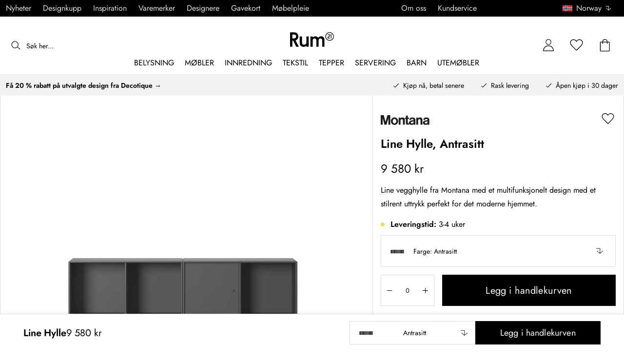

--- FILE ---
content_type: text/html; charset=utf-8
request_url: https://www.rum21.no/line-hylle
body_size: 70199
content:
<!DOCTYPE html>
<html lang="no">
    <head>
      <link rel="stylesheet" type="text/css" href="/assets/static/all.page.be789805.css">
    <script>
            window.featureFlags = {"f_gtm":true,"f_antiflicker":false,"f_googleoptimize":true,"f_onetrust":true,"f_trustpilot":false,"f_charpstar":false,"f_pricerunner":true,"f_walleypart":true,"f_depict":true,"f_depict_in_checkout":true,"f_flowbox":true,"f_watchlist_product":false,"f_symplify":true};
            window.dataLayer = window.dataLayer || [];
            window.dataLayer.push(window.featureFlags);
            window.dataLayer.push({ 'market': 'no' });
            </script>
        <meta charset="utf-8" />
        <meta name="viewport" content="width=device-width, initial-scale=1, shrink-to-fit=no" />
        <meta name="format-detection" content="telephone=no" />
        <link rel="manifest" href="/manifest.json" />
        <link rel="shortcut icon" href="/favicon.ico" />
        <script>
            if (!window.featureFlags || window.featureFlags.f_symplify) {
                (function (d, s, id, w) {
                    var js,
                        fjs = d.getElementsByTagName(s)[0];
                    if (d.getElementById(id)) return;
                    js = d.createElement(s);
                    js.id = id;
                    js.setAttribute('type', 'module');
                    js.src = `https://cdn-sitegainer.com/${w}/es6/index.bundle.js`;
                    fjs.parentNode.insertBefore(js, fjs);
                })(document, 'script', 'symplify-jssdk', '5620651');
            }
        </script>
        <script>
            (!window.featureFlags || window.featureFlags.f_gtm) &&
                (function () {
                    !function(){"use strict";function l(e){for(var t=e,r=0,n=document.cookie.split(";");r<n.length;r++){var o=n[r].split("=");if(o[0].trim()===t)return o[1]}}function s(e){return localStorage.getItem(e)}function u(e){return window[e]}function A(e,t){e=document.querySelector(e);return t?null==e?void 0:e.getAttribute(t):null==e?void 0:e.textContent}var e=window,t=document,r="script",n="dataLayer",currentDomain=window.location.hostname.replace('www.',''),o="https://collect."+currentDomain,a="https://load.collect."+currentDomain,i="bbnklcghjr",c="eki3cl4f=aWQ9R1RNLU5DODc0Vk0%3D&page=2",g="cookie",v="_cuids",E="",d=!1;try{var d=!!g&&(m=navigator.userAgent,!!(m=new RegExp("Version/([0-9._]+)(.*Mobile)?.*Safari.*").exec(m)))&&16.4<=parseFloat(m[1]),f="stapeUserId"===g,I=d&&!f?function(e,t,r){void 0===t&&(t="");var n={cookie:l,localStorage:s,jsVariable:u,cssSelector:A},t=Array.isArray(t)?t:[t];if(e&&n[e])for(var o=n[e],a=0,i=t;a<i.length;a++){var c=i[a],c=r?o(c,r):o(c);if(c)return c}else console.warn("invalid uid source",e)}(g,v,E):void 0;d=d&&(!!I||f)}catch(e){console.error(e)}var m=e,g=(m[n]=m[n]||[],m[n].push({"gtm.start":(new Date).getTime(),event:"gtm.js"}),t.getElementsByTagName(r)[0]),v=I?"&bi="+encodeURIComponent(I):"",E=t.createElement(r),f=(d&&(i=8<i.length?i.replace(/([a-z]{8}$)/,"kp$1"):"kp"+i),!d&&a?a:o);E.async=!0,E.src=f+"/"+i+".js?"+c+v,null!=(e=g.parentNode)&&e.insertBefore(E,g)}();
                })();
        </script>
       
        <script>
            (!window.featureFlags || window.featureFlags.f_onetrust) &&
                (function (c, t, d) {
                    var s = d.createElement('script');
                    s.src = c;
                    s.type = 'text/javascript';

                    s.charset = 'utf-8';
                    s.dataset.domainScript = t;
                    var head = document.getElementsByTagName('head')[0];
                    head.insertBefore(s, head.firstChild);
                })('https://cdn.cookielaw.org/scripttemplates/otSDKStub.js', '7aa397bb-9c63-44e4-9477-c097e0d4a23c', document);
        </script>
        <script type="text/javascript">
            function InitSymplify() {
                if (window.SYMPLIFY_LOADED) {
                    return;
                }
                window.SYMPLIFY_LOADED = true;
                if (typeof symplify !== 'undefined') {
                    window.symplify.optIn(1);
                    window.symplify.newPage();
                    window.SYMPLIFY_OPTED_IN = true;
                } else {
                    document.addEventListener('symplify-loaded', function () {
                        window.symplify.optIn(1);
                        window.symplify.newPage();
                        window.SYMPLIFY_OPTED_IN = true;
                    });
                }
            }
            function OptanonWrapper() {
                if (window.OptanonActiveGroups.includes('C0002')) {
                    InitSymplify();
                } else {
                    window.OneTrust.OnConsentChanged(() => {
                        InitSymplify();
                    });
                }
            }
        </script>

        
        
        <link
            rel="preload"
            as="font"
            crossorigin
            type="font/woff2"
            href="/assets/static/Jost.22f00b05.woff2"
            as="font"
        />
        <link
            rel="preload"
            as="font"
            crossorigin
            type="font/woff"
            href="/assets/static/Jost.4247b5f7.woff"
            as="font"
        />

        
        <link rel="apple-touch-icon" sizes="60x60" href="/favicon/apple-touch-icon.png" />
        <link rel="icon" type="image/png" sizes="32x32" href="/favicon/favicon-32x32.png" />
        <link rel="icon" type="image/png" sizes="16x16" href="/favicon/favicon-16x16.png" />
        <link rel="mask-icon" href="/favicon/safari-pinned-tab.svg" color="#5bbad5" />
        <link rel="shortcut icon" href="/favicon/favicon.ico" />
        <meta name="msapplication-TileColor" content="#da532c" />
        <meta name="msapplication-config" content="/favicon/browserconfig.xml" />
        <meta name="theme-color" content="#ffffff" />

        <script>
            window.dataLayer = window.dataLayer || [];
            window.dataLayer.push({
                originalLocation:
                    document.location.protocol +
                    '//' +
                    document.location.hostname +
                    document.location.pathname +
                    document.location.search,
            });
        </script>

        <script type="text/javascript">
            window.returnadoEnv = {
                // this parameter has to be set by merchant
                merchantShopCode: '17',

                // these parameters have been set by Returnado (do not modify)
                hostPrefix: 'new-prod',
                defaultShopId: 6001,
                rootShopId: 6000,
            };
        </script>
    <link href="https://product-api.royaldesign.se" rel="preconnect" crossorigin="anonymous" /><link href="https://api-prod.royaldesign.se" rel="preconnect" crossorigin="anonymous" /><link href="https://rum21.cdn.prismic.io" rel="dns-prefetch" /><title data-rh="true">Line Hylle, Antrasitt fra Montana | Rum21.no</title><meta data-rh="true" name="description" content="Line vegghylle fra Montana med et multifunksjonelt design med et stilrent uttrykk perfekt for det moderne hjemmet."/><meta data-rh="true" property="og:site" content="https://www.rum21.no"/><meta data-rh="true" property="og:site_name" content="Rum21.no"/><meta data-rh="true" property="og:title" content="Line Hylle, Antrasitt fra Montana | Rum21.no"/><meta data-rh="true" property="og:type" content="product"/><meta data-rh="true" property="og:image" content="https://media.rum21.no/17/montana-line-hylle-13"/><meta data-rh="true" property="og:image:secure_url" content="https://media.rum21.no/17/montana-line-hylle-13"/><meta data-rh="true" property="og:image:alt" content="Line Hylle"/><meta data-rh="true" property="og:description" content="Line vegghylle fra Montana med et multifunksjonelt design med et stilrent uttrykk perfekt for det moderne hjemmet."/><meta data-rh="true" name="twitter:card" content="product"/><meta data-rh="true" name="twitter:site" content="@RoyalDesigncom"/><meta data-rh="true" name="twitter:title" content="Line Hylle, Antrasitt fra Montana | Rum21.no"/><meta data-rh="true" name="twitter:image:src" content="https://media.rum21.no/17/montana-line-hylle-13"/><meta data-rh="true" name="twitter:image:alt" content="Line Hylle"/><meta data-rh="true" name="twitter:type" content="product"/><link data-rh="true" rel="canonical" href="https://www.rum21.no/line-hylle"/><script data-rh="true" type="application/ld+json">{
  "@context": "http://schema.org",
  "@type": "Organization",
  "url": "https://www.rum21.no",
  "logo": "https://cms-media.rum21.no/af1884f7-8d08-403a-b4d3-55c7bd261010_rum21-logo-desktop.svg",
  "contactPoint": [
    {
      "@type": "ContactPoint",
      "telephone": "+47 23 96 43 21",
      "contactType": "customer service"
    }
  ],
  "sameAs": [
    "https://www.facebook.com/room21no/",
    "https://www.instagram.com/room21no/",
    "https://www.pinterest.se/rum21/"
  ]
}</script><script data-rh="true" type="application/ld+json">{
  "@context": "https://schema.org/",
  "@type": "ProductGroup",
  "name": "Line Hylle",
  "description": " Line vegghylle fra Montana med et multifunksjonelt design med et stilrent uttrykk perfekt for det moderne hjemmet. Den har en hylle med luke og tre åpne hyller for forskjellige oppbevaringsmuligheter perfekte til stuen, gangen eller soverommet. Finnes i flere forskjellige farger. Designet av Peter J. Lassen. Laget i Danmark. Bra å vite om hyllen - Kan også brukes som en skjenk.- Veggskinner er inkludert.- Designeren er Peter J. Lassen.- Laget i Danmark.- Dybde: 300 mm.- Bredde: 1392 mm.- Høyde: 354 mm.",
  "url": "https://www.rum21.no/line-hylle",
  "brand": {
    "@type": "Brand",
    "name": "Montana"
  },
  "category": "Oppbevaring > Oppbevaringsmøbler > Skjenker og sideboards",
  "productGroupID": "variable_203805",
  "variesBy": [
    "color"
  ],
  "hasVariant": [
    {
      "@type": "Product",
      "sku": "224389",
      "gtin13": "5714322011150",
      "mpn": "Line wall 04",
      "name": "Line Hylle, Antrasitt",
      "productID": "5714322011150",
      "url": "https://www.rum21.no/line-hylle?p=224389",
      "color": "Antrasitt",
      "material": "MDF",
      "image": [
        "https://media.rum21.no/17/montana-line-hylle-13",
        "https://media.rum21.no/17/montana-line-hylle-21",
        "https://media.rum21.no/17/montana-line-hylle-22"
      ],
      "hasMerchantReturnPolicy": {
        "@type": "MerchantReturnPolicy"
      },
      "offers": {
        "@type": "Offer",
        "url": "https://www.rum21.no/line-hylle?p=224389",
        "priceCurrency": "NOK",
        "price": 9580,
        "itemCondition": "NewCondition",
        "availability": "InStock",
        "seller": {
          "@type": "Organization",
          "name": "Rum21.no"
        },
        "shippingDetails": {
          "@type": "OfferShippingDetails",
          "shippingDestination": {
            "addressCountry": [
              "NO"
            ]
          }
        }
      },
      "height": {
        "@type": "QuantitativeValue",
        "unitCode": "CMT",
        "value": 35.4
      },
      "width": {
        "@type": "QuantitativeValue",
        "unitCode": "CMT",
        "value": 139.2
      },
      "depth": {
        "@type": "QuantitativeValue",
        "unitCode": "CMT",
        "value": 30
      }
    },
    {
      "@type": "Product",
      "sku": "229626",
      "gtin13": "5714322253765",
      "mpn": "Line wall 150",
      "name": "Line Hylle, Vanilla",
      "productID": "5714322253765",
      "url": "https://www.rum21.no/line-hylle?p=229626",
      "color": "Vanilje",
      "material": "MDF",
      "image": [
        "https://media.rum21.no/17/montana-line-hylle-14"
      ],
      "hasMerchantReturnPolicy": {
        "@type": "MerchantReturnPolicy"
      },
      "offers": {
        "@type": "Offer",
        "url": "https://www.rum21.no/line-hylle?p=229626",
        "priceCurrency": "NOK",
        "price": 9580,
        "itemCondition": "NewCondition",
        "availability": "InStock",
        "seller": {
          "@type": "Organization",
          "name": "Rum21.no"
        },
        "shippingDetails": {
          "@type": "OfferShippingDetails",
          "shippingDestination": {
            "addressCountry": [
              "NO"
            ]
          }
        }
      },
      "height": {
        "@type": "QuantitativeValue",
        "unitCode": "CMT",
        "value": 35.4
      },
      "width": {
        "@type": "QuantitativeValue",
        "unitCode": "CMT",
        "value": 139.2
      },
      "depth": {
        "@type": "QuantitativeValue",
        "unitCode": "CMT",
        "value": 30
      }
    },
    {
      "@type": "Product",
      "sku": "229627",
      "gtin13": "5714322252720",
      "mpn": "Line wall 137",
      "name": "Line Hylle, Mushroom",
      "productID": "5714322252720",
      "url": "https://www.rum21.no/line-hylle?p=229627",
      "color": "Mushroom",
      "material": "MDF",
      "image": [
        "https://media.rum21.no/17/montana-line-hylle-15"
      ],
      "hasMerchantReturnPolicy": {
        "@type": "MerchantReturnPolicy"
      },
      "offers": {
        "@type": "Offer",
        "url": "https://www.rum21.no/line-hylle?p=229627",
        "priceCurrency": "NOK",
        "price": 9580,
        "itemCondition": "NewCondition",
        "availability": "InStock",
        "seller": {
          "@type": "Organization",
          "name": "Rum21.no"
        },
        "shippingDetails": {
          "@type": "OfferShippingDetails",
          "shippingDestination": {
            "addressCountry": [
              "NO"
            ]
          }
        }
      },
      "height": {
        "@type": "QuantitativeValue",
        "unitCode": "CMT",
        "value": 35.4
      },
      "width": {
        "@type": "QuantitativeValue",
        "unitCode": "CMT",
        "value": 139.2
      },
      "depth": {
        "@type": "QuantitativeValue",
        "unitCode": "CMT",
        "value": 30
      }
    },
    {
      "@type": "Product",
      "sku": "229628",
      "gtin13": "5714322011198",
      "mpn": "Line wall 135",
      "name": "Line Hylle, Monarch",
      "productID": "5714322011198",
      "url": "https://www.rum21.no/line-hylle?p=229628",
      "color": "Monarch",
      "material": "MDF",
      "image": [
        "https://media.rum21.no/17/montana-line-hylle-16"
      ],
      "hasMerchantReturnPolicy": {
        "@type": "MerchantReturnPolicy"
      },
      "offers": {
        "@type": "Offer",
        "url": "https://www.rum21.no/line-hylle?p=229628",
        "priceCurrency": "NOK",
        "price": 9580,
        "itemCondition": "NewCondition",
        "availability": "InStock",
        "seller": {
          "@type": "Organization",
          "name": "Rum21.no"
        },
        "shippingDetails": {
          "@type": "OfferShippingDetails",
          "shippingDestination": {
            "addressCountry": [
              "NO"
            ]
          }
        }
      },
      "height": {
        "@type": "QuantitativeValue",
        "unitCode": "CMT",
        "value": 35.4
      },
      "width": {
        "@type": "QuantitativeValue",
        "unitCode": "CMT",
        "value": 139.2
      },
      "depth": {
        "@type": "QuantitativeValue",
        "unitCode": "CMT",
        "value": 30
      }
    },
    {
      "@type": "Product",
      "sku": "224384",
      "gtin13": "5714322011181",
      "mpn": "Line wall 101",
      "name": "Line Hylle, New White",
      "productID": "5714322011181",
      "url": "https://www.rum21.no/line-hylle?p=224384",
      "color": "New White",
      "material": "MDF",
      "image": [
        "https://media.rum21.no/17/montana-line-hylle-11"
      ],
      "hasMerchantReturnPolicy": {
        "@type": "MerchantReturnPolicy"
      },
      "offers": {
        "@type": "Offer",
        "url": "https://www.rum21.no/line-hylle?p=224384",
        "priceCurrency": "NOK",
        "price": 9789,
        "itemCondition": "NewCondition",
        "availability": "InStock",
        "seller": {
          "@type": "Organization",
          "name": "Rum21.no"
        },
        "shippingDetails": {
          "@type": "OfferShippingDetails",
          "shippingDestination": {
            "addressCountry": [
              "NO"
            ]
          }
        }
      },
      "height": {
        "@type": "QuantitativeValue",
        "unitCode": "CMT",
        "value": 35.4
      },
      "width": {
        "@type": "QuantitativeValue",
        "unitCode": "CMT",
        "value": 139.2
      },
      "depth": {
        "@type": "QuantitativeValue",
        "unitCode": "CMT",
        "value": 30
      }
    },
    {
      "@type": "Product",
      "sku": "224386",
      "gtin13": "5714322011174",
      "mpn": "Line wall 09",
      "name": "Line Hylle, Nordic",
      "productID": "5714322011174",
      "url": "https://www.rum21.no/line-hylle?p=224386",
      "color": "Nordic",
      "material": "MDF",
      "image": [
        "https://media.rum21.no/17/montana-line-hylle-12",
        "https://media.rum21.no/17/montana-line-hylle-19",
        "https://media.rum21.no/17/montana-line-hylle-20"
      ],
      "hasMerchantReturnPolicy": {
        "@type": "MerchantReturnPolicy"
      },
      "offers": {
        "@type": "Offer",
        "url": "https://www.rum21.no/line-hylle?p=224386",
        "priceCurrency": "NOK",
        "price": 9790,
        "itemCondition": "NewCondition",
        "availability": "InStock",
        "seller": {
          "@type": "Organization",
          "name": "Rum21.no"
        },
        "shippingDetails": {
          "@type": "OfferShippingDetails",
          "shippingDestination": {
            "addressCountry": [
              "NO"
            ]
          }
        }
      },
      "height": {
        "@type": "QuantitativeValue",
        "unitCode": "CMT",
        "value": 35.4
      },
      "width": {
        "@type": "QuantitativeValue",
        "unitCode": "CMT",
        "value": 139.2
      },
      "depth": {
        "@type": "QuantitativeValue",
        "unitCode": "CMT",
        "value": 30
      }
    }
  ]
}</script><script data-rh="true" type="application/ld+json">{
  "@context": "http://schema.org",
  "@type": "BreadcrumbList",
  "itemListElement": [
    {
      "@type": "ListItem",
      "position": 1,
      "item": {
        "@id": "https://www.rum21.no/",
        "name": "/"
      }
    },
    {
      "@type": "ListItem",
      "position": 2,
      "item": {
        "@id": "https://www.rum21.no/line-hylle?p=224389",
        "name": "Line Hylle, Antrasitt",
        "image": "https://media.rum21.no/17/montana-line-hylle-13"
      }
    }
  ]
}</script><script>window.commitHash="44b2df3d";</script><script>window.appConfig={"ASPX_REDIRECTS":[],"energyInfoEnabled":true,"HTML_BASIC_404":"false","NODE_PATH":"src/","VITE_ALGOLIA_ENV":"prod","VITE_CHECKOUT_SUBSCRIBE_MAIL":"true","VITE_COLLECT_IN_STORE_ID":"a_royalstore_001","VITE_CONVERT_MM":false,"VITE_GOOGLE_MAPS_KEY":"AIzaSyC4wLDz1RliuEvkZRvL0yB07hcf2s64xwU","VITE_HIGHLIGHT_IMAGE_ENABLED":"true","VITE_PARTNO_QUERYSTRING":"p","VITE_RETURNADO_HOST_PREFIX":"new-prod","VITE_ROYAL_ENV":"prod","VITE_SENTRY_CLIENT_DSN_LIVE":"https://92741d382d0b4b258a7e604f590fcfba@sentry.io/1373590","VITE_SENTRY_CLIENT_DSN_NON_LIVE":"https://c1561a3c00334cb39c9a06e20fbaafee@sentry.io/1373589","VITE_SENTRY_ORG":"royaldesign","VITE_SENTRY_PROJECT_LIVE":"r21-frontend-live","VITE_SENTRY_PROJECT_NON_LIVE":"r21-frontend-stage","VITE_SENTRY_SERVER_DSN_LIVE":"https://3dcaeb3c92404b768a4f2d2e3c72606d@sentry.io/1373588","VITE_SENTRY_SERVER_DSN_NON_LIVE":"https://ab941c179a1040e29c6c941202680180@sentry.io/1373582","VITE_SMS_MARKETING_ENABLED":"true","VITE_SPEEDCURVE_ID":"4305679508","VITE_TRUSTPILOT_TEMPLATE_ID":"5419b732fbfb950b10de65e5","VITE_TESTFREAKS_ENABLED":"true","CHECKOUT_RECOMMENDATIONS_ENABLED":false,"ALGOLIA_RECOMMENDATIONS":{"maxItems":6},"GENERATE_SOURCEMAP":"true","SITEMAP_STORAGE":"https://royalapistorageprod.blob.core.windows.net/sitemaps/","VITE_ALGOLIA_API_KEY":"deaafcfa7771fd0b662e6a7000a7d068","VITE_ALGOLIA_APPLICATION_ID":"FZ97X3QVYX","VITE_CMS_IMAGE_SOURCE":"https://images.prismic.io/rum21/","VITE_DATADOG_RUM_CLIENT_TOKEN":"pub1848819404deeb55bd3cb021cbbf9af4","VITE_DATADOG_RUM_APPLICATION_ID":"048970d7-216d-4460-8256-dd381f3b3a0a","VITE_DATADOG_RUM_SITE":"us3.datadoghq.com","VITE_DATADOG_RUM_SERVICE":"r21-web","VITE_SYMPLIFY_WEBSITE_ID":"5620651","VITE_GET_DELIVERY_OPTIONS_WITHOUT_ZIPCODE":"false","VITE_GLOBAL_DOMAIN":"https://royaldesign.com","VITE_GOOGLE_TAG_MANAGER_ID":"GTM-NC874VM","VITE_PRODUCT_IMAGE_API_SOURCE":"https://api-prod.royaldesign.se/api/products/image/","VITE_ROYAL_API_CDN_URL":"https://product-api.royaldesign.se/","VITE_ROYAL_API_URL":"https://api-prod.royaldesign.se/api/","VITE_CHECKOUT_API_URL":"https://checkout-api.royaldesign.se","MARKET_ID":"17","PRISMIC_API_URL":"https://rum21.cdn.prismic.io/api/v2","VITE_CHECKOUT_SUBSCRIBE_MAIL_DEFAULT_CHECKED":"true","VITE_CHECKOUT_SUBSCRIBE_SMS_DEFAULT_CHECKED":"true","VITE_CMS_IMAGE_CDN":"https://cms-media.rum21.no/","VITE_COLLECTOR_API_URL":"https://checkout.collector.se/","VITE_COLLECTOR_LOCALE":"nb-NO","VITE_COLLECTOR_PARTIAL_PAYMENT_LIMIT":"1000","VITE_COLLECTOR_STORE_ID":"4925","VITE_DEFAULT_CURRENCY":"NOK","VITE_DELIVERY_COUNTRIES":[{"c":"NO","n":"Norge"}],"VITE_DIXA_TOKEN":"de2f211c455d4f46a8378ab6c3f9ad97","VITE_HTML_LANG":"no","VITE_KLARNA_LOCALE":"nb_no","VITE_LOCALE":"nb-NO","VITE_MARKET":"no","VITE_CHANNEL":"r21-no","VITE_MY_PAGES_MODE":"enabled","VITE_ONETRUST_DOMAIN_TOKEN":"7aa397bb-9c63-44e4-9477-c097e0d4a23c","VITE_ORGANIZATION":"Rum21.no","VITE_PRICE_HISTORY_CONSUMER_INFO_APPLICABLE":"true","VITE_PRICE_INCL_VAT":"true","VITE_PRIMARY_PAYMENT_TYPE_B2B":"collector","VITE_PRIMARY_PAYMENT_TYPE":"collector","VITE_PRISMIC_LANG":"no","VITE_PRODUCT_IMAGE_API_CDN":"https://media.rum21.no/","VITE_PRODUCT_IMAGE_FALLBACK_CDN":"https://media-fallback.rum21.no/","VITE_PRODUCT_IMAGE_SOURCE":"https://royaldesign.cdn.storm.io/","VITE_RETAIN_ENABLED":"true","VITE_RETAIN_IFRAME_BALANCE":"https://cardbalance.retain24.com/Rum21/?l=no","VITE_RETURNADO_MERCHANT_SHOP_CODE":"17","VITE_ROYAL_API_KEY":"D9F35015-0949-45D5-A490-01F723F1E1EC","VITE_SHOW_PREFIX_FOR_ORIGINAL_PRICE":"true","VITE_TRUSTPILOT_LINK":"https://no.trustpilot.com/","VITE_TRUSTPILOT_LOCALE":"nb-NO","VITE_TRUSTPILOT_UNIT_ID":"5482529900006400057bf91e","VITE_URL":"https://www.rum21.no","VITE_ALGOLIA_PRODUCTS_INDEX":"prod_products_no","routes":{"prismicTypes":{"home":{"url":"/"},"list_page":{},"category":{},"brand":{"prefix":"varemerker"},"brand_sub":{"prefix":"varemerker"},"awards":{"prefix":"tavle"},"room":{"prefix":"rom"},"designer":{"prefix":"designere"},"info_page":{},"info_subpage":{"prefix":"informasjon"},"newsletter":{},"furniture_care_page":{},"furniture_care_subject":{"prefix":"mobelpleie"},"gift_card_page":{},"gift_card_subpage":{"prefix":"gavekort"},"store":{"prefix":"butikker"},"about_page":{},"about_subpage":{"prefix":"om-oss"},"service_page":{},"service_subject":{"prefix":"kundeservice"},"campaign":{"prefix":"tilbudskampanjer"},"news":{"prefix":"nyheter"},"inspiration":{"url":"/inspirasjon"},"inspiration_category":{"prefix":"","idMap":{}},"inspiration_tag":{"prefix":"inspirasjon/tagger"},"inspiration_page":{"parent":{"type":"inspiration_category","field":"inspirationCategory"},"defaultPrefix":"/inspirasjon"},"inspiration_campaign":{"parent":{"type":"inspiration_category","field":"inspirationCategory"},"defaultPrefix":"/inspirasjon"},"serie":{"prefix":"serien"},"my_page":{},"my_page_subpage":{"prefix":"mine-sider"},"season":{"prefix":"sesong"},"order_info":{}},"stormTypes":{"product":{},"designer":{"prefix":"designere"},"series":{"prefix":"serien"}},"misc":{"search":"søk"}},"translations":{"about_royal_design_group_f4951eff":{"message":"Om Royal Design Group"},"acceptera_villkoren_46d8323e":{"message":"Godta vilkår"},"acceptera_villkoren_for_kop_och_leverans_for_att_f_ae543c8c":{"message":"Godta vilkårene for kjøp og levering for å fortsette."},"adress1_45dc8d19":{"message":"Adresse1"},"adress2_dcd5dca3":{"message":"Adresse2"},"alla_54203c46":{"message":"Alle"},"alla_butiker_b2150aea":{"message":"Alle butikker"},"alla_d0f00068":{"message":"Alle"},"alla_formgivare_a_o_51017376":{"message":"Alle designere (A-Å)"},"alla_kampanjer_fdc4da28":{"message":"Alle kampanjer"},"alla_platser_7ecbb126":{"message":"Alle plasser"},"alla_rum_c7f8169e":{"message":"Alle rom"},"alla_serier_8d5c6a3c":{"message":"Alle serier"},"alla_varumarken_a_o_1d908d82":{"message":"Alle varemerker (A-Å)"},"alla_varumarken_b66cbfbd":{"message":"Alle varemerker"},"alla_varumarken_f931bc6d":{"message":"Alle varemerker"},"allt_fran_brand_388d5517":{"message":"Alt fra {brand}"},"allt_inom_c1b90658":{"message":"Alt innen"},"allt_inom_category_77eac6c0":{"message":"Alt innen { category }"},"allt_inom_parentname_28a7d4a5":{"message":"Alt innenfor { parentName }"},"amne_c08b5fd4":{"message":"emne"},"amountleft_kvar_till_fri_frakt_c13b08f6":{"message":"{ amountLeft } igjen til fri frakt"},"andra_e_postadress_bef57d4c":{"message":"Endre e-postadresse"},"andra_gillade_aven_eca63f23":{"message":"Andre likte også"},"andra_losenord_74addbc9":{"message":"Endre passord"},"andra_namn_och_telefonnummer_f9afe92d":{"message":"Endre navn og telefonnummer"},"andra_prenumerationer_b879fb83":{"message":"Bytt abonnement"},"ang_name_88498458":{"message":"Ang. { name }"},"ange_cvc_1e51e637":{"message":"Skriv inn cvc"},"ange_dina_presentkortdetaljer_for_att_tillampa_dem_85d29994":{"message":"Angi dine gavekortdetaljer for å bruke dem på din bestilling."},"ange_ditt_postnummer_cb1dac3e":{"message":"Skriv inn postnummeret ditt"},"ange_ditt_postnummer_leveransadress_155b7e29":{"message":"Skriv postnummeret ditt (leveringsadresse)"},"ange_en_rabattkod_for_att_anvanda_den_pa_din_order_4fcc6d72":{"message":"Angi en rabattkode for å bruke den på bestillingen din. Validering skjer automatisk."},"ange_kortnummer_32713d58":{"message":"Angi kortnummer"},"ange_pinkod_dc0ed12d":{"message":"Angi PIN-kode"},"ange_postnummer_nedan_for_att_se_dina_olika_levera_8ae49549":{"message":"Skriv inn postnummeret ditt nedenfor for å se de forskjellige leveringsalternativene"},"ange_rabattkod_fa2f75f7":{"message":"Angi rabattkode"},"antal_6a9904af":{"message":"Antall:"},"antal_i_forpackningen_529be62f":{"message":"Antall i pakken"},"antal_sittplatser_b0b9397d":{"message":"Antall sitteplasser"},"anvand_998b0b3e":{"message":"Bruk"},"anvander_a252d035":{"message":"Bruker..."},"arendet_skickat_35e349d2":{"message":"Henvendelsen sendt!"},"arets_hallbarhetsinspirator_100efefb":{"message":"Årets bærekraftsinspirator"},"arets_inredningsblogg_c4e7fa02":{"message":"Årets interiørblogg"},"arets_inredningsprofil_2e5d20ca":{"message":"Årets interiørprofil"},"arets_stjarnskott_4a9e9537":{"message":"Årets stjerneskudd"},"artikelnummer_fab6fdd3":{"message":"Produktnummer"},"aterstall_7bd71c11":{"message":"Tilbakestill"},"aterstall_losenord_bc7a25":{"message":"Nullstill passord"},"att_betala_7abcbad0":{"message":"Å betale"},"av_10_baserat_pa_dc769735":{"message":"av 10 basert på"},"av_971a019f":{"message":"av"},"avbryt_f7ca4705":{"message":"Avbryt"},"avgifter_23d90aeb":{"message":"Gebyrer"},"avklarade_ordrar_9bbeed42":{"message":"Avklarte ordre"},"avtagbar_kladsel_12a78032":{"message":"Avtagbar polstring"},"avvikelser_3f8006b0":{"message":"Avvik"},"balans_c16a0020":{"message":"balanse"},"bastsaljare_a3426a28":{"message":"Bestselgere"},"bastsaljare_i_kategorin_d4fce5b":{"message":"Bestselgere i kategorien"},"begart_requested_8423206":{"message":"Forespurt: { requested }"},"bekrafta_140786d3":{"message":"Bekreft"},"beraknad_leverans_inom_en_vecka_6251262c":{"message":"Bereknet levering innen en uke"},"beraknad_leveranstid_weeks_veckor_e9ca593d":{"message":"bereknet leveringstid {weeks} uker"},"beratta_garna_for_oss_hur_nojd_du_ar_med_kopupplev_1a5e21f6":{"message":"Fortell oss gjerne hvor fornøyd du er med kjøpeopplevelsen."},"bestalld_den_dbb43386":{"message":"Bestilt den:"},"bestallningsvara_ab3b3fbf":{"message":"Bestillingsvare"},"betalning_1c04231c":{"message":"Betaling"},"betalningsalternativ_28ef40cd":{"message":"Betalingsalternativer"},"betalsatt_63099f88":{"message":"Betalingsmåte"},"betyg_92ce8b90":{"message":"Karakter"},"betygsatt_ditt_kop_c4d3c4f2":{"message":"Gi en anmeldelse på ordren din!"},"bevaka_produkt_d8a2aca":{"message":"Overvåk produkt"},"bifoga_bild_5f313c3a":{"message":"Legg ved bilde"},"bifogad_bild_8d060b28":{"message":"Vedlagt bilde"},"bladdra_ner_6cac509b":{"message":"Bla ned"},"bladdra_upp_a5649b32":{"message":"Bla opp"},"borttagen_fran_favoriter_64c2992a":{"message":"Fjernet fra favoritter"},"brand_kop_design_online_site_8fa69a0b":{"message":"{ brand } - Kjøp design online | { site }"},"brand_site_5384fae2":{"message":"{ brand } | { site }"},"bredd_24811057":{"message":"Bredde"},"butik_81a38275":{"message":"Butikk"},"butiker_57ed620b":{"message":"butikker"},"butiker_98505b97":{"message":"Butikker"},"care_of_ff0c0460":{"message":"Care of"},"checkbox_a19e5524":{"message":"Sjekkboks"},"count_plural_0_1_en_rost_other_roster_85263288":{"message":"{ count, plural,\n     =0 {}\n     =1 {(en stemme)}\n  other {(# stemmer)}\n}"},"count_plural_0_1_st_visas_other_st_visas_e06397d4":{"message":"{ count, plural,\n     =0 {}\n     =1 {(#stk. vises)}\n  other {(#st visas)}\n}"},"count_produkter_ffc29488":{"message":"{ count } produkter"},"country_764be018":{"message":"land"},"dagar_a28ba7f8":{"message":"dager"},"danska_2c56d9a5":{"message":"dansk"},"datemonth_dateday_dateyear_e4ce399e":{"message":"{ dateMonth }.{ dateDay }.{ dateYear }"},"delbetala_med_klarna_32972a2b":{"message":"Delbetal med Klarna"},"delbetala_med_klarna_4886cf1f":{"message":"Delbetal med { klarna }"},"delleverans_ja_tack_skicka_det_som_finns_i_lager_d_5ffbc474":{"message":"Dellevering – ja takk, send det som er på lager med en gang"},"delvis_levererad_ffb9e539":{"message":"Delvis levert"},"designer_c458392":{"message":"Designer"},"designers_467c2583":{"message":"designere"},"det_finns_ingen_text_om_detta_varumarke_an_d69415a0":{"message":"Det finnes ingen tekst som handler om dette varemerke ennå."},"det_har_faltet_ar_obligatoriskt_b417b00d":{"message":"Dette feltet er obligatorisk"},"det_har_faltet_kan_inte_innehalla_enbart_siffror_v_2e19803d":{"message":"Dette feltet kan ikke bare inneholde tall. Skriv gatenavn og husnummer på samme linje."},"det_har_postnumret_kan_inte_anvandas_for_leverans_cdae0f06":{"message":"Dette postnummeret kan ikke brukes for levering."},"detta_ar_din_sparade_lista_du_kan_enkelt_lagga_til_3536a7a0":{"message":"Dette er din lagrede liste. Du kan enkelt legge til produktene i handlekurven."},"detta_ar_din_sparade_lista_du_kan_enkelt_lagga_til_eeed65b8":{"message":"Dette er din lagrede liste. Du kan enkelt legge til produktene i kurven igjen."},"detta_ar_dina_favoriter_du_kan_enkelt_lagga_till_p_907c72d6":{"message":"Dette er dine favoritter. Du kan enkelt legge produktet til i handlekurven igjen."},"diameter_cbc3029b":{"message":"Diameter"},"digital_leverans_c213331":{"message":"Digital levering."},"dimbar_ljuskalla_4251017b":{"message":"Dimbar lyskilde"},"dimmer_5bada96":{"message":"Dimmer"},"din_varukorg_ar_tom_1717119f":{"message":"Din handlekurv er tom."},"din_varukorg_d167ef3f":{"message":"Din handlekurv."},"din_varukorg_gar_inte_langre_att_kopa_detta_kan_be_cac56542":{"message":"Handlekurven din er ikke lenger tilgjengelig. Dette kan skyldes at den er for gammel eller at du har avbrutt en bestilling med kortbetaling."},"dina_uppgifter_a7c613e6":{"message":"Dine opplysninger"},"ditt_kop_har_genomforts_e31d6782":{"message":"Ditt kjøp er nå gjennomført"},"ditt_meddelande_6a1eac78":{"message":"Din melding"},"ditt_ordernummer_ar_b36aa445":{"message":"Ordrenummeret ditt er:"},"ditt_ordernummer_ar_orderid_54cabb4e":{"message":"Ordrenummeret ditt er { orderId }."},"ditt_postnummer_e9af3815":{"message":"Ditt postnummer"},"djup_96c3392c":{"message":"Dybde"},"du_behover_fylla_i_en_korrekt_mailaddress_8920f435":{"message":"Du må fylle inn en korrekt e-postadresse"},"du_behover_fylla_i_en_korrekt_mailadress_2d0f2943":{"message":"Skriv inn riktig e-postadresse"},"du_behover_fylla_i_en_mailaddress_45eb7201":{"message":"Du må fylle inn en e-postadresse"},"du_behover_fylla_i_ett_amne_fd86b872":{"message":"Skriv inn et emne"},"du_behover_fylla_i_ett_namn_ca879d02":{"message":"Skriv inn et navn"},"du_behover_fylla_i_ett_ordernummer_fe0ab225":{"message":"Du må fylle ut et bestillingsnummer"},"du_behover_skriva_ett_meddelande_40fe711f":{"message":"Skriv en beskjed"},"du_handlar_fran_ett_land_dit_vi_inte_skickar_fran__c88b76c7":{"message":"Du handler fra et land vi ikke sender til fra dette nettstedet."},"du_har_count_plural_0_inga_roster_kvar_bocka_ur_fo_6b2cddba":{"message":"Du har { count, plural,\n     =0 {ingen stemmer igjen, fjern merket for å endre }\n     =1 {en stemme igjen}\n  other {# stemmer igjen}\n}"},"du_har_inga_favoriter_an_klicka_pa_hjartat_vid_en__9e28f4e0":{"message":"Du har ingen favoritter ennå. Klikk på hjertet ved siden av produktet hvis du vil legge det til som favoritt."},"du_har_inga_produkter_i_varukorgen_8bfb9b29":{"message":"Du har ingen produkter i handlekurven."},"du_har_inte_valt_att_soka_efter_nagonting_br_sa_la_539a74f4":{"message":"Du har ikke valgt noe å søke etter, <br /> i mellomtiden vil vi tipse deg om dette:"},"du_har_inte_valt_att_soka_efter_nagonting_sa_lange_1602bd2e":{"message":"Du har ikke søkt etter noe så enn så lenge kan vi tipse deg om dette:"},"du_har_uppnatt_fri_frakt_758fc80c":{"message":"Du har oppnådd fri frakt"},"du_har_visat_ec78d0a1":{"message":"Du har vist"},"du_har_visat_hitsloaded_av_hits_type_5ece9e38":{"message":"Du har vist {hitsLoaded} av {hits} {type}"},"du_kommer_fa_ett_mail_till_dig_sa_snart_som_varan__2017e944":{"message":"Du kommer til å f en e-post så snart varen er tilbake på lager."},"du_kommer_strax_fa_ett_mail_med_mer_detaljerad_inf_538a2825":{"message":"Du vil snart motta en e-post med mer detaljert informasjon om ordren din. Takk igjen for din bestilling, vi håper vi ser deg igjen snart!"},"du_koper_fler_an_vi_har_i_lager_vilket_kan_resulte_acdea4a2":{"message":"Du bestiller flere enn vi har på lager, som kan føre til at alt ikke blir levert samtidig."},"e_mailadress_314491c5":{"message":"E-post"},"e_postadress_929cbf45":{"message":"E-postadresse"},"efternamn_ee49981c":{"message":"Etternavn"},"egenskaper_1adaa0ad":{"message":"Egenskaper"},"ej_i_lager_6e1ca641":{"message":"Ikke på lager"},"ej_skickad_336651a4":{"message":"Ikke sendt"},"emailadress_6511625c":{"message":"E-postadresse"},"energimarkning_bd2fccc1":{"message":"Energimarkering"},"engelska_bfebc35e":{"message":"engelsk"},"epost_290b15e8":{"message":"E-post"},"epost_adressens_format_ar_ogiltigt_e3990527":{"message":"E-postadressens format er ugyldig"},"epost_adresserna_stammer_inte_overens_49fc96ee":{"message":"E-postadressene stemmer ikke"},"erbjudande_da7ec4a9":{"message":"Tilbud"},"error_afac7133":{"message":"Feil:"},"ett_bekraftelsemail_kommer_skickas_till_email_3da28b68":{"message":"En bekreftelsesmail vil bli sendt til { email }"},"ett_fel_har_intraffat_forsok_igen_senare_bb388de9":{"message":"En feil har oppstått, prøv igjen senere"},"exkl_moms_96f7bd0c":{"message":"Ekskl. mva."},"exkl_moms_ca257327":{"message":"(eks. moms)"},"faktureringsadress_73c0d7c2":{"message":"Faktureringsadresse"},"farg_1bf3d42d":{"message":"Farge"},"favorit_fdd24173":{"message":"Favoritt"},"favoriter_32169249":{"message":"Favoritter"},"favoriter_b0e710ea":{"message":"Favoritter"},"fel_3a9fb70c":{"message":"Feil:"},"fel_97ac6e6d":{"message":"Feil"},"fick_du_svar_pa_din_fraga_1afacea4":{"message":"Fikk du svar på spørsmålet ditt?"},"filter_e3398407":{"message":"Filter"},"filtrera_99f80e2":{"message":"Filtrer"},"filtrerar_pa_totalproducts_produkter_9d3b0b3d":{"message":"Filtrer på { totalProducts } produkter"},"finns_i_fler_varianter_163d3ceb":{"message":"Tilgjengelig i flere varianter"},"finska_51ee336f":{"message":"finsk"},"fler_artiklar_7a2e7b5f":{"message":"Flere produkter"},"fler_fragor_i_kategorin_2a408d13":{"message":"Flere spørsmål i kategorien"},"flera_varianter_39febc9c":{"message":"Flere varianter"},"folj_oss_49fead22":{"message":"Følg oss"},"forbereder_betalningsalternativ_2a9c4a9d":{"message":"Forbereder betalingsalternativer..."},"forbereder_fraktalternativ_275b6ef9":{"message":"Forbereder fraktalternativer..."},"foregaende_cdf9c2ce":{"message":"Tidligere"},"foretag_2f669648":{"message":"Foretak"},"form_1646c952":{"message":"Form"},"formgivare_b95e2fc4":{"message":"Designere"},"fornamn_37e3877a":{"message":"Fornavn"},"forslag_48216cc3":{"message":"Forslag"},"fortsatt_305f838c":{"message":"Fortsett"},"fortsatt_handla_c8f92ae1":{"message":"Fortsett å handle"},"fortsatt_till_kassan_add80553":{"message":"Fortsett til kassen"},"foto_ae120ff8":{"message":"Foto"},"frakt_4c2712e0":{"message":"Frakt"},"fraktklass_58dc99ae":{"message":"Fraktklasse"},"fri_frakt_523e7a40":{"message":"Gratis frakt"},"fri_frakt_db020eef":{"message":"Fri frakt!"},"fri_frakt_over_freeshippingthreshold_kr_9d468003":{"message":"Fri frakt over { freeShippingThreshold } kr (ikke møbler)"},"frystalig_3b1d3127":{"message":"Tåler frost"},"fyll_i_din_emailadress_45a4ed4":{"message":"Angi e-postadressen din"},"fyll_i_din_leveransinformation_innan_du_fortsatter_643b71fd":{"message":"Fyll ut din leveringsinformasjon før du fortsetter til betaling."},"fyll_i_rabattkod_149c3ada":{"message":"Angi rabattkode"},"ga_till_kassan_d8de10fc":{"message":"Gå til kassen"},"ga_till_lank_e6da0147":{"message":"Gå til link"},"ga_till_startsidan_ebe7acf8":{"message":"Gå til startsiden"},"ga_till_varumarkessidan_c49e6468":{"message":"Gå til varemerkesiden"},"ga_vidare_6dd61ed3":{"message":"Gå videre"},"gammalt_losenord_eae7935e":{"message":"Gammelt passord"},"gatunamn_och_nummer_fd6e55e3":{"message":"Gatenavn og nummer"},"ge_oss_1_stjarna_i_betyg_393e4da1":{"message":"Gi oss 1 stjerne i karakter."},"ge_oss_number_stjarnor_i_betyg_1fb5aedd":{"message":"Ranger oss med {nummer} stjerner."},"genom_att_bevaka_en_slutsald_produkt_kommer_du_bli_1196c4b4":{"message":"Ved å overvåke et utsolgt produkt kommer du til å få en e-post så snart produktet er tilbake på lager."},"genom_att_bevaka_produkten_godkanner_du_rum21_se_s_d39f10df":{"message":"Ved å overvåke produktet godkjenner du Rum21.no sine vilkår og betingelser."},"glom_inte_att_bifoga_bilder_pa_ditt_arende_29f95b7d":{"message":"Ikke glem å legge ved bilder av saken din!"},"glomt_losenord_6a86acd1":{"message":"Glemt passord?"},"gor_val_och_lagg_i_varukorg_b86216f2":{"message":"Gjør valg og legg i handlekurven"},"gratis_3060b2cf":{"message":"Gratis!"},"handdisk_rekommenderas_f35fd609":{"message":"Håndvask anbefales"},"handla_och_betala_tryggt_hos_oss_1f2f836d":{"message":"Hos oss kan du handle og betale trygt"},"har_du_en_rabattkod_957ce9ca":{"message":"Har du en rabattkode?"},"har_du_ett_presentkort_c863dc36":{"message":"Har du et gavekort"},"har_du_nagra_fragor_kring_ditt_kop_d9b55785":{"message":"Har du noen spørsmål rundt kjøpet ditt?"},"har_listar_vi_nagra_produkter_vi_tror_att_du_komme_f32fe813":{"message":"Her viser vi noen produkter vi tror du vil like ekstra godt!"},"har_listar_vi_produkter_som_ar_riktiga_bastsaljare_c492572e":{"message":"Her viser vi produkter som er ekte bestselgere!"},"har_listar_vi_produkter_som_du_nyligen_har_tittat__169eef68":{"message":"Her viser vi produkter du nylig har sett på!"},"har_listar_vi_produkter_som_vi_tror_att_du_kommer__456f68b5":{"message":"Her viser vi produkter vi tror du vil like ekstra godt!"},"har_var_de_7c13cad4":{"message":"Her var de"},"har_var_det_tomt_fb6ca1ea":{"message":"Her var det tomt"},"har_var_det_u_tomt_u_81e3fce8":{"message":"Her var det <u>tomt</u>"},"hej_firstname_lastname_2d076abc":{"message":"Hei { firstName } { lastName }"},"hejsan_4c8ad864":{"message":"Hejsan"},"hojd_ff9c1de3":{"message":"Høyde"},"hollandska_74570b67":{"message":"nederlandsk"},"hoppsan_d14f10be":{"message":"Oops!"},"hur_nojd_ar_du_med_din_kopupplevelse_3c631bcf":{"message":"Hvor fornøyd er du med kjøpsopplevelsen din?"},"i_lager_leverans_innan_jul_f6951782":{"message":"På lager, levering innen jul!"},"i_webblager_4056b953":{"message":"På lager"},"i_webblager_endast_quantity_st_kvar_95f0cdaf":{"message":"På lager – kun { quantity } igjen"},"info_8f47054a":{"message":"Info"},"information_7f11072":{"message":"Informasjon"},"information_816d9fa5":{"message":"informasjon"},"inga_fler_kommentarer_att_visa_addb0354":{"message":"Ingen flere kommentarer å vise"},"inga_fler_recensioner_att_visa_f78225e2":{"message":"Ingen flere anmeldelser å vise"},"inga_fler_type_att_visa_89c1861f":{"message":"Ingen flere { type } å vise"},"inga_populara_sokforslag_matchade_term_e82756fd":{"message":"Ingen populære søkeforslag matchet  \"{ term }\""},"inga_produkter_hittades_d24a8606":{"message":"Ingen produkter funnet"},"inga_traffar_bland_populara_sokningar_b9e9192a":{"message":"Ingen treff blant populære søk"},"inga_traffar_e84fc67f":{"message":"Ingen treff"},"inga_traffar_pa_din_sokning_3658baac":{"message":"Ingen treff på søket ditt"},"ingen_fraktwidget_tillganglig_57c98109":{"message":"Ingen fraktwidget tilgjengelig"},"ingen_order_hittad_fe179534":{"message":"Ingen ordre funnet"},"ingen_walley_widget_tillganglig_70ccc9c4":{"message":"Ingen Walley‑widget tilgjengelig"},"inkl_moms_1c4c65a9":{"message":"inkl. mva."},"inkl_moms_ea8f104f":{"message":"(inkl. moms)"},"innehall_71315ce0":{"message":"Innehold"},"inspiration_d3644cb1":{"message":"Inspirasjon"},"ja_62b97931":{"message":"Ja"},"ja_jag_vill_garna_fa_nyhetsbrev_exklusiva_erbjudan_2fe3858a":{"message":"Ja - Jeg vil gjerne motta nyhetsbrev, eksklusive tilbud, forhåndsrabatter og inspirasjon i innboksen."},"ja_jag_vill_garna_fa_nyhetsbrev_exklusiva_erbjudan_af7d9c6b":{"message":"Ja - Jeg vil gjerne motta nyhetsbrev, eksklusive tilbud, forhåndsrett på rabatter og inspirasjon."},"ja_jag_vill_ocksa_fa_sms_med_samma_information_d7f84db9":{"message":"Ja - Jeg ønsker også å motta sms med samme informasjon."},"ja_kontakta_oss_4cb7d4e5":{"message":"Ja, kontakt oss"},"ja_shoppa_vidare_dd84f6b8":{"message":"Ja, handle videre"},"ja_skicka_anda_d24ee38a":{"message":"Ja, send uansett!"},"ja_skicka_garna_information_om_butiksevenemang_rab_1077c45a":{"message":"Ja - send meg gjerne informasjon om butikkevent, rabatter og tilbud via SMS."},"jag_godkanner_villkoren_4d3af005":{"message":"Jeg godtar vilkårene"},"japanska_d1d9fd73":{"message":"japansk"},"kampanj_28617764":{"message":"Kampanje"},"kampanj_d899b0e2":{"message":"KAMPANJE"},"kampanjer_7aded456":{"message":"Kampanjer"},"kampanjer_f82f56f5":{"message":"tilbudskampanjer"},"kampanjkod_dcbaaf19":{"message":"Kampanjekode"},"kanske_kan_produkterna_nedan_vara_nagot_for_dig_cd7a0349":{"message":"Kanskje produktene nedenfor kan være noe for deg"},"kapacitet_ac91b8f0":{"message":"Kapasitet"},"karta_48fcd97c":{"message":"Kart"},"kassa_67f258c":{"message":"Kasse"},"kassan_128f141f":{"message":"Kassen"},"kassan_ar_for_narvarande_otillganglig_vanligen_for_a8f1d3e3":{"message":"Kassen er for øyeblikket utilgjengelig. Vennligst prøv igjen senere."},"kassareferens_d753802c":{"message":"Kassareferanse:"},"kategori_77fb4fd9":{"message":"Kategori"},"kategorier_f9830a18":{"message":"Kategorier"},"katt_som_tander_en_lampa_bf72f0e2":{"message":"Katt som slår på en lampe"},"kelvin_2167bdf5":{"message":"Kelvin"},"kladsel_e2477d71":{"message":"Polstring"},"klicka_pa_ar_symbolen_och_provmoblera_hemma_b40d838b":{"message":"Klikk på AR-symbolet og test møbleringen hjemme!"},"kod_dbb600f":{"message":"Kode:"},"koden_gav_inget_resultat_e1b31f4e":{"message":"Koden gav ingen resultater"},"kombinera_med_e5dfc14e":{"message":"Kombiner med"},"kontakta_butiken_670594d4":{"message":"Kontakt butikken"},"kontakta_oss_ba1b2554":{"message":"Kontakt oss"},"kop_49d70f1b":{"message":"kjop"},"kop_d11978a8":{"message":"Kjøp"},"kop_productname_fran_brand_alltid_till_ratt_pris_8fa9a672":{"message":"Kjøp { productName } fra { brand } - alltid til riktig pris!"},"kop_productname_hos_site_1ecbae1f":{"message":"Kjøp {productName} hos {site}"},"koreanska_26e2cf67":{"message":"koreansk"},"korg_4f9f891":{"message":"Handlekurv"},"korg_cartcount_st_59821b2":{"message":"Handlekurv ({ cartCount }st)"},"kunde_inte_ladda_rekommendationer_just_nu_afdf8a71":{"message":"Kunne ikke hente anbefalinger akkurat nå."},"kundservice_9a6b5766":{"message":"Kundeservice"},"kundtjanst_f3443db1":{"message":"kundeservice"},"ladda_ned_name_d63f73a4":{"message":"Last ned { name }"},"laddar_8cabc47f":{"message":"Lader.."},"laddar_a6b0bbb5":{"message":"Laster…"},"laddar_betalningsformular_321e5322":{"message":"Laster betalingsskjema..."},"laddar_cf2ca23b":{"message":"Laster"},"laddar_f6cfaeb":{"message":"Lader..."},"laddar_forhandsvisning_6a7c31a9":{"message":"Henter forhåndsvisning"},"laddar_kassan_7ecb4615":{"message":"Laster kassen…"},"laddar_walley_bekraftelse_e5c27668":{"message":"Laster Walley‑bekreftelse..."},"lagerstatus_okand_82581bca":{"message":"Lagerstatus ukjent"},"lagervara_d651cd72":{"message":"Lagervare"},"lagervara_for_omgaende_leverans_eaf07f3f":{"message":"Lagervare for umiddelbar levering"},"lagg_quantity_i_varukorg_8079009e":{"message":"Legg til { quantity } i handlekurven"},"lagg_till_cc7ba13d":{"message":"Legg til"},"lagg_till_i_korg_ddbd6d51":{"message":"Legg i handlekurv"},"lagg_till_i_varukorg_73357a5c":{"message":"Legg i handlekurven"},"lagsta_forsaljningspris_for_denna_produkt_de_senas_cc897766":{"message":"Laveste salgspris for dette produktet de siste 30 dagene er { price } kr"},"lagsta_forsaljningspris_for_denna_produkt_de_senas_d6e1d96":{"message":"Laveste salgspris for dette produktet de siste 30 dagene før kampanjen startet var { price } kr"},"lamna_ett_omdome_b60b411c":{"message":"Gi en tilbakemelding"},"lamplig_for_gashall_26a98100":{"message":"Egnet for gasskomfyr"},"lamplig_for_induktionshall_89f8b22b":{"message":"Egnet til induksjonskomfyr"},"landsnummer_saknas_t_ex_countrycode_1b125a31":{"message":"Landsnummer savnes (f.eks. { countryCode })"},"landsnummer_saknas_t_ex_countrycode_och_numret_ar__a3a67f7a":{"message":"Landsnummer savnes (f.eks. { countryCode }) og nummeret er for kort"},"langd_24e2ac6c":{"message":"Lengde"},"las_alla_number_recensioner_e62370c9":{"message":"Les alle omtaler"},"las_artikeln_4a45ce53":{"message":"Les artikkelen"},"las_mer_4ee45239":{"message":"Les mer"},"las_recensioner_9cad3765":{"message":"Lese anmeldelser"},"las_vidare_91907b92":{"message":"Les videre"},"lev_artikelnummer_76e24077":{"message":"Lev. produktnummer"},"leverans_b2f5ed58":{"message":"Leveranse"},"leverans_imorgon_6445e303":{"message":"Levering i morgen"},"leveransadress_27358b45":{"message":"Leveringsadresse"},"leveransalternativ_4743b640":{"message":"Fraktalternativer"},"leveransinformation_211dbe9b":{"message":"Leveranseinformasjon"},"leveransinformation_799c88f":{"message":"leveringsinformasjon"},"leveransland_ea24acbc":{"message":"Leveringsland"},"leveranssatt_a83ad8a1":{"message":"Leveringsmåte"},"leveranstid_weeks_veckor_e48a20ba":{"message":"Forventet leveringstid: {weeks} uker"},"levereras_monterad_4ac0884f":{"message":"Leveres montert"},"linje_f9788c51":{"message":"Linje"},"ljuskalla_ingar_d37358bc":{"message":"Lyskilde er inkludert"},"logga_in_bb7cd5d0":{"message":"Logg inn"},"logga_ut_a06971f7":{"message":"Logg ut"},"logotyp_770a6b85":{"message":"Logo"},"losenord_49ed0dfd":{"message":"Passord"},"losenorden_stammer_inte_overens_78a28b14":{"message":"Passordene stemmer ikke"},"losenordet_maste_vara_langre_an_6_tecken_fa3d6aa1":{"message":"Passordet må være lengre enn 6 tegn"},"lumen_f1bb1f68":{"message":"Lumen"},"mail_email_cb3f1e92":{"message":"Mail: { email }"},"mailadresserna_stammer_inte_overens_a440bf60":{"message":"Mailadressene stemmer ikke overens"},"material_c35b285c":{"message":"Materiale"},"matt_1fd4df43":{"message":"Størrelse"},"max_watt_399ee0d6":{"message":"Max watt"},"meny_307d42a5":{"message":"Meny"},"mer_61f6bcef":{"message":"Mer"},"mer_fran_serien_seriename_d2375d36":{"message":"Mer fra serien"},"mer_inspiration_59222aee":{"message":"Mer inspirasjon"},"mest_nedsatt_d0bfefd0":{"message":"Høyest rabatt"},"min_e10fe94c":{"message":"min"},"mina_sidor_55d215a3":{"message":"Mine sider"},"mina_sidor_67d02aa9":{"message":"mine-sider"},"mina_sidor_94133aa7":{"message":"Mine sider"},"minska_antal_e51930e0":{"message":"Reduser antall"},"mobelvard_abd3bb6b":{"message":"mobelpleie"},"moms_f6127dae":{"message":"Moms"},"nagot_gick_fel_367fdbc8":{"message":"Noe ble feil"},"nagot_gick_fel_forsok_igen_f9063713":{"message":"Noe gikk galt, forsøk igjen"},"name_shoppa_online_site_76506cf8":{"message":"{ name }  - Kjøp online | { site }"},"namn_8d3f9393":{"message":"Navn"},"nasta_5b597a32":{"message":"Neste"},"nedladdningsbar_fil_cebf36c3":{"message":"Nedlastbar fil"},"nej_70dc9ae0":{"message":"Nei"},"nej_bifoga_en_bild_e8db1226":{"message":"Nei, legg til et bilde"},"nej_fortsatt_handla_f3787b05":{"message":"Nei, fortsett å handle"},"nej_kontakta_oss_d78f6773":{"message":"Nei, kontakt oss"},"nominerade_start_end_8c0e2a9e":{"message":"Nominerte { start }-{ end }"},"normal_bd78b3fe":{"message":"Normal"},"norska_2832ac85":{"message":"norsk"},"ny_77a55fa5":{"message":"Ny!"},"ny_email_address_4b942d89":{"message":"Ny e-postadresse"},"nyhet_3a04c821":{"message":"Nyhet"},"nyhet_5cb7eca6":{"message":"Nyhet!"},"nyheter_1f33e972":{"message":"nyheter"},"nyheter_d08ed0ee":{"message":"Nyheter"},"nyhetsbrev_44f3d0f0":{"message":"Nyhetsbrev"},"nyligen_visade_222427f5":{"message":"Nylig sett på"},"nyligen_visade_produkter_f289de70":{"message":"Nylig viste produkter"},"nytt_antal_corrected_4c577b7b":{"message":"Ny mengde: { corrected }"},"nytt_losenord_49fae5b3":{"message":"Nytt passord"},"obs_f0638bac":{"message":"OBS!"},"obs_om_du_handlar_varor_med_olika_leveranstid_komm_d5113955":{"message":"OBS, om du handler varer med ulike leveringstider, kommer de til å sendes separat"},"obs_varan_ar_slut_i_lager_och_ar_tyvarr_ej_bestall_567eb6f4":{"message":"OBS, varen er slutt på lager og varen er dessverre ikke bestillingsbar for øyeblikket, din kurv vil bli justert"},"obs_vi_har_bara_quantityinstock_i_lager_ytterligar_23e6d7a":{"message":"OBS, vi har bare {quantityInStock} på lager, ytterligere enheter vil bli sendt separat"},"obs_vi_har_bara_quantityinstock_st_i_lager_din_var_a63c3724":{"message":"NB, vi har kun {quantityInStock} stk på lager. Din handlekurv er justert."},"obs_vi_har_bara_quantityinstock_st_i_lager_och_din_59652f31":{"message":"NB, vi har kun {quantityInStock} stk på lager. Ved bestilling av flere vil leveringstiden bli påvirket."},"obs_vi_har_bara_quantityinstock_st_i_lager_och_var_46b912ae":{"message":"OBS, vi har bare {quantityInStock} stk. på lager og varen er dessverre ikke bestillingsbar for øyeblikket, din kurv er justert"},"ogiltig_e_postadress_bfa611b":{"message":"Ugyldig e‑postadresse"},"ogiltigt_postnummer_ce9ea8b0":{"message":"Ugyldig postnummer"},"oj_nagot_gick_fel_med_betalningen_forsok_garna_ige_b1e18e06":{"message":"Oj! Noe gikk galt med betalingen. Prøv igjen."},"oj_nagot_gick_fel_vi_ar_ledsna_for_det_vi_hoppas_a_1a5c23c6":{"message":"Oi noe gikk galt. Vi er lei for det. Vi håper at du har forståelse for at dette er en tidlig testversjon. Du er hjertelig velkommen til å sende synspunkter til feedback@royaldesign.com."},"oka_antal_93317969":{"message":"Øk antall"},"okej_f7a03f31":{"message":"Ok"},"om_butiken_cb24c778":{"message":"Om butikken"},"om_oss_6e5e80b1":{"message":"om-oss"},"om_royal_design_4481c632":{"message":"Om Royal Design"},"om_varumarket_fe6e7edc":{"message":"Om varemerket"},"omdomen_2c0dc46a":{"message":"tilbakemeldinger."},"oppettider_ef95c4e2":{"message":"Åpningstidene"},"oppna_filter_e7a00898":{"message":"Åpne filter"},"oppna_i_google_maps_ac5f58d1":{"message":"Åpne i google maps"},"order_fb1b131a":{"message":"bestilling!"},"order_pa_vag_2c04424c":{"message":"Ordre på vei"},"orderbekraftelse_50236f31":{"message":"Ordrebekreftelse"},"orderdetaljer_6715051e":{"message":"Ordredetaljer"},"ordern_har_inte_slutforts_98339e40":{"message":"Bestillingen er ikke fullført"},"ordernummer_acb4bb94":{"message":"Ordrenummer:"},"ordernummer_bae2c8f9":{"message":"Ordrenummer"},"ordernummer_frivilligt_1eabfa27":{"message":"Ordrenummer (frivillig)"},"otillrackligt_lager_91092d3e":{"message":"Utilstrekkelig lager"},"outlet_fdd87c1":{"message":"Outlet"},"ovrigt_6382452f":{"message":"Annet"},"pil_23b2fea3":{"message":"Pil"},"pil_hoger_506b2865":{"message":"Pil høyre"},"pil_nedat_a07810a8":{"message":"Pil ned"},"populara_sokforslag_6fe60e99":{"message":"Populære søkeforslag"},"populara_sokningar_b381dd65":{"message":"Populære søk"},"popularitet_d94af331":{"message":"Popularitet"},"populart_just_nu_c5be963":{"message":"Populært akkurat nå"},"postnr_52780e23":{"message":"Postnr"},"powered_by_99b01537":{"message":"Powered by:"},"prenumerationer_994cd081":{"message":"Abonnement"},"presentkort_7f55f5fa":{"message":"Gavekort"},"presentkort_d41c2d2e":{"message":"Gavekort"},"presentkort_f9c97a2d":{"message":"gavekort"},"presentkortet_ar_ogiltigt_cdcb8b9c":{"message":"Gavekortet er ugyldig."},"pris_24f307cb":{"message":"Pris"},"pris_fallande_87360007":{"message":"Pris fallende"},"pris_stigande_a1962c83":{"message":"Pris stigende"},"prishistorik_6d53ab57":{"message":"Prishistorikk"},"privat_98d3877f":{"message":"Privat"},"productname_fran_brand_site_25515d13":{"message":"{ productName } fra { brand } | { site }"},"productname_site_19a29236":{"message":"{ productName } | { site }"},"produkten_ar_bevakad_2c527b4d":{"message":"Produktet er overvåket"},"produkter_1da1209c":{"message":"Produkter"},"produkter_9f50a23f":{"message":"produkter"},"produkter_totalproducts_st_7be5cd51":{"message":"Produkter ({ totalProducts } st)"},"produktinformation_94cb1917":{"message":"Produktinformasjon"},"produktinformationsblad_23c324d":{"message":"Produktdatablad"},"produkttyp_b6547ea4":{"message":"Produkttype"},"q_for_90855d8a":{"message":"{ q } for"},"quantityshipped_av_quantity_952b0b81":{"message":"{ quantityShipped } av { quantity }"},"rabatt_7179c3e6":{"message":"Rabatt:"},"rabatt_b861fc6":{"message":"Rabatt"},"rabatterade_produkter_fb462432":{"message":"Rabatterte produkter"},"rabattkod_dc22194e":{"message":"Rabattkode"},"rabattkoden_ar_ogiltig_31ee3576":{"message":"Rabattkoden er ugyldig."},"ratt_pris_1463ecce":{"message":"Rett pris"},"recensioner_6cfa5dc3":{"message":"Omtaler"},"recensioner_ea66d214":{"message":"omtaler"},"registrera_4d1077b8":{"message":"Registrer"},"rek_bc0df408":{"message":"Anb. pris"},"rekommenderat_8ccd46b3":{"message":"Anbefalt"},"rekommenderat_for_dig_afa4dea3":{"message":"Anbefalt for deg"},"relaterade_produkter_da75b749":{"message":"Lignende produkter"},"relevans_f6eb78eb":{"message":"Relevans"},"rensa_alla_filter_5c182b52":{"message":"Rens alle filter"},"rensa_f013770b":{"message":"Rens"},"rensa_filter_3f2820f3":{"message":"Tøm filteret"},"rensa_filtret_4f03ba5":{"message":"Rens filteret"},"rensa_lista_75210ac9":{"message":"Rens liste"},"rensa_listan_e6a4dd17":{"message":"Tøm listen"},"rest_av_quantity_5a147ce3":{"message":"{ rest } av { quantity }"},"royal_price_57d011e":{"message":"Design Deal"},"rum21_kundtjanst_43efdfdc":{"message":"Rum21 kundeservice"},"rum_890b01e6":{"message":"rom"},"rum_b1464706":{"message":"Rom"},"sa_gor_du_2232656":{"message":"Slik gjør du det"},"sa_snart_vi_skickar_din_produkt_far_du_information_5c0d60d5":{"message":"Så snart vi sender produktet ditt, får du informasjon her for å kunne spore bestillingen din."},"sakerstall_att_du_angett_ditt_fullstandiga_for_och_29ad5c90":{"message":"Sørg for at du har oppgitt fullt for- og etternavn."},"sammanfattning_e5ff0f1e":{"message":"Oppsummering"},"sasong_11de6fa0":{"message":"sesong"},"scrolla_recensioner_till_hoger_1e7188bb":{"message":"Scroll gjennom anmeldeleser til høyre"},"scrolla_recensioner_till_vanster_4f1e0ff2":{"message":"Scroll gjennom anmeldelser til venstre"},"se_allt_av_name_adcdb768":{"message":"Se alt fra { name }"},"se_fraktalternativ_a4b2e75a":{"message":"Se leveringsalternativer"},"search_2fa1058b":{"message":"search"},"searchtype_4dc1aa90":{"message":"searchType"},"sek_2b68dcb5":{"message":"sek"},"senast_inkommet_526de132":{"message":"Senest ankommet"},"senast_publicerade_ac32806e":{"message":"Senest publisert"},"serie_6f0f3a6d":{"message":"Serie"},"serie_fran_brand_site_e92fb6b3":{"message":"{ serie } fra { brand } | { site }"},"serie_site_6c57912d":{"message":"{ serie } | { site }"},"serier_d646ef97":{"message":"serien"},"shop_e8a478bf":{"message":"Shop"},"shoppa_serie_fran_brand_site_f5f27ad8":{"message":"Kjøp { serie } fra { brand } | { site }"},"sida_count_141ab5fc":{"message":"Side { count }"},"sida_page_av_totalpages_3090620b":{"message":"Side { page } av { totalPages }"},"sidan_visar_totalproducts_produkter_ur_serien_seri_4d111306":{"message":"Siden viser { totalProducts } produkter fra serien { serie }."},"skapa_adyen_betalning_e264e2ed":{"message":"Opprett Adyen‑betaling"},"skapa_en_betalningssession_for_att_visa_tillgangli_80425659":{"message":"Opprett en betalingsøkt for å vise tilgjengelige betalingsmetoder."},"skapa_en_frakt_session_for_att_visa_tillgangliga_l_ab066e50":{"message":"Opprett en fraktøkt for å vise tilgjengelige leveringsalternativer."},"skapa_konto_5e9c9c64":{"message":"Opprett konto"},"skapa_walley_betalning_fe804ce1":{"message":"Opprett Walley‑betaling"},"skapar_27aa04a9":{"message":"Oppretter..."},"skapar_betalning_9d4a4130":{"message":"Oppretter betaling..."},"skicka_fe686dd8":{"message":"Send"},"skickades_e24169ba":{"message":"Sendt"},"skickas_fran_oss_inom_en_vecka_bb0585e4":{"message":"Sendes fra oss i løpet av en uke"},"skickas_fran_oss_inom_weeks_veckor_5d749fef":{"message":"Sendes fra oss i løpet av { weeks } uker"},"skickas_inom_en_dag_ff56c66a":{"message":"Sendes innen en dag"},"skickas_inom_time_dagar_d932c556":{"message":"Sendes innen {antall} dager"},"skickat_1ae77c60":{"message":"Sendt"},"skickat_sent_total_artiklar_6739b1e8":{"message":"Sendt - { sent } / { total } artikler"},"skriv_din_e_postadress_6b661588":{"message":"Skriv e-postadressen din"},"skrymmande_38b594d3":{"message":"Bulkete"},"slutsald_b68774ec":{"message":"Utsolgt"},"sms_c890880b":{"message":"SMS"},"snabb_frakt_60829f53":{"message":"Rask frakt"},"sockel_8a742bf7":{"message":"Sokkel"},"sok_4949438c":{"message":"Søk"},"sok_bland_formgivare_9da978de":{"message":"Søk på designere"},"sok_bland_vara_serier_c88c3816":{"message":"Søk blant våre serier"},"sok_bland_vara_varumarken_831c36b3":{"message":"Søk blant våre varemerker"},"sok_efter_searchcategory_1c3d5bdf":{"message":"Sök etter { searchCategory }..."},"sok_pa_hela_sortimentet_6b962ec0":{"message":"Søk på hele sortimentet"},"sokforslag_ef1cf5d":{"message":"Søkeforslag"},"sokresultat_6352ecc3":{"message":"Søkeresultat"},"sokresultat_searchterm_d5c43a38":{"message":"Søkeresultat \"{ searchTerm }\""},"sokresultat_term_2a6952ca":{"message":"Søkeresultat \"{ term }\""},"sortera_5d247fb0":{"message":"Sorter"},"sortera_pa_26fbf63c":{"message":"Sorter etter"},"sortera_pa_b37fd29e":{"message":"Sortere etter"},"span_inspiration_span_count_28317e6c":{"message":"<span>Inspirasjon</span> ({count})"},"span_magasin_inspiration_span_count_dd790c73":{"message":"<span>Magasiner og Inspirasjon</span> ({count})"},"span_produkter_span_count_97edd550":{"message":"<span>Produkter</span> ({ count })"},"spara_b8f38f6a":{"message":"Lagre"},"spara_och_fortsatt_952aa374":{"message":"Lagre og fortsett"},"spara_paket_111766f6":{"message":"Spor pakke"},"sparad_i_favoriter_d825a85a":{"message":"Lagret i favoritter"},"sparad_som_favorit_i_korgen_2eea6cd":{"message":"Lagret som favoritt i handlekurven"},"sparade_b173a462":{"message":"Lagrede"},"sparade_favoritescount_st_3f59e337":{"message":"Lagrede ({ favoritesCount }st)"},"st_1e01060":{"message":"stk."},"st_df5eb343":{"message":"/stk"},"stad_79c1db58":{"message":"Sted"},"stang_df7b393e":{"message":"Steng"},"stang_filter_a13242fe":{"message":"Slå av filter"},"stang_meny_a9cf5d47":{"message":"Lukk meny"},"stang_sok_a4b4f4f2":{"message":"Lukk søk"},"stapelbar_abcb9bf3":{"message":"Kan stables"},"startar_om_d57bdf14":{"message":"Starter om:"},"steg_1_din_korg_a7ea1910":{"message":"Trinn 1 - Din handlekurv"},"steg_1_din_varukorg_f78f6ed6":{"message":"Trinn 1 - Din handlekurv"},"steg_1_kassa_f30d989c":{"message":"Steg 1 - Kassen"},"steg_2_leverans_608551d1":{"message":"Steg 2 - Levering"},"steg_2_valj_leveranssatt_868d273":{"message":"Trinn 2 - Velg leveringsmetode"},"steg_3_betalning_e8351e40":{"message":"Steg 3 - Betaling"},"steg_currentstep_av_totalsteps_91ee3f05":{"message":"Trinn {currentStep} av {totalSteps}"},"storlek_63a9d700":{"message":"Størrelse"},"string_konfiguratorn_ar_endast_tillganglig_for_sto_b318ae31":{"message":"String-konfigurator er kun tilgjengelig for store skjermer."},"summa_efter_rabatt_95268cd":{"message":"Sum etter rabatt"},"summa_produkter_3b779f76":{"message":"Sum"},"svenska_d88f9fcc":{"message":"svensk"},"ta_bort_bild_1_6310d91":{"message":"Ta bort bilde (1)"},"ta_bort_bilder_files_201d6a44":{"message":"Ta bort bilder ({ files })"},"ta_bort_f562d59b":{"message":"Ta bort"},"ta_bort_filter_d3691b60":{"message":"Ta bort filteret"},"ta_bort_fran_listan_225aac48":{"message":"Ta bort fra listen"},"ta_bort_fran_varukorg_76b60c28":{"message":"Fjern fra handlekurv"},"ta_bort_kod_5ea25d58":{"message":"fjern kupong"},"ta_bort_presentkort_3f2aa59a":{"message":"Fjern gavekort"},"ta_mig_till_svenska_sidan_4dcbf062":{"message":"Ta meg til den norske siden"},"tack_5c72fd69":{"message":"Takk"},"tack_for_att_du_vill_prenumera_pa_vart_nyhetsbrev_b870bbd6":{"message":"Takk for at du vil abonnere på vårt nyhetsbrev"},"tack_for_din_3fc0f81e":{"message":"Takk for din"},"tack_for_din_fraga_vi_aterkommer_med_svar_sa_snabb_8d567085":{"message":"Takk for spørsmålet ditt! Vi svarer så raskt vi kan."},"tack_for_din_order_52c87d29":{"message":"Takk for bestillingen din!"},"tack_for_ditt_kop_f5970a7a":{"message":"Takket for kjøpet"},"tag_count_st_783fa2ee":{"message":"{ tag } ({ count }st)"},"tal_maskindisk_3f49e3b3":{"message":"Tåler maskinvask"},"tal_mikrovagsugn_52b34188":{"message":"Tåler mikrobølgeovn"},"tar_bort_75347509":{"message":"Fjerner..."},"tavla_ee9fc6ae":{"message":"tavla"},"tel_5cb7d38f":{"message":"Tlf:"},"tel_phone_ca797ad6":{"message":"Tlf: { phone }"},"telefon_63f8b495":{"message":"Telefon"},"telefonnummer_d207c3df":{"message":"Telefonnummer"},"telefonnumret_ar_for_kort_374f262e":{"message":"Telefonnummeret er for kort"},"telefonnumret_far_bara_innehalla_siffror_och_mella_8b755a8c":{"message":"Telefonnummeret må kun inneholde tall, +, -, (, ), og mellomrom"},"text_7f4593da":{"message":"Tekst"},"till_alla_64206c9d":{"message":"Til alle"},"till_alla_artiklar_e0de10d6":{"message":"Til alle artikler"},"till_alla_butiker_3e9dfe22":{"message":"Til alle butikker"},"till_alla_designers_7a3a2bc1":{"message":"Til alle designere"},"till_alla_rum_65e33742":{"message":"Til alle rom"},"till_alla_varumarken_c6902f84":{"message":"Til alle varemerker"},"till_category_3d05ecfa":{"message":"Til {kategori}"},"till_erbjudandet_fe3c07d4":{"message":"Til tilbudet"},"till_landsvaljaren_97ec0837":{"message":"Til landvelgeren"},"till_produkter_ae1182f7":{"message":"Til produkter"},"till_startsidan_ce2cce2":{"message":"Til startsiden"},"till_vara_produkter_62bf2bcc":{"message":"Til våre produkter"},"till_vart_sortiment_f1fa3409":{"message":"Til vårt utvalg"},"tillagd_i_korg_2b1f8364":{"message":"Lagt til i handlekurven"},"tillagd_i_varukorg_8715871":{"message":"Lagt til i handlekurven"},"tillagd_i_varukorgen_6f6b477f":{"message":"Lagt til i handlekurven"},"tillampade_presentkort_15f69760":{"message":"Brukte gavekort"},"tillbaka_ab813cac":{"message":"Tilbake"},"tillbaka_till_butik_e325881c":{"message":"Tilbake til butikken"},"tillbaka_till_kassan_708237f7":{"message":"Tilbake til kassen"},"tillbehor_c1687b71":{"message":"Tilbehør"},"tillfalligt_slut_9881a09f":{"message":"Vi er for øyeblikket tomme for dette produktet"},"tillgangligt_available_463136e":{"message":"Tilgjengelig: { available }"},"tillverkare_ca65e773":{"message":"Produsent"},"tim_6bf12009":{"message":"tim"},"tomt_e5555f26":{"message":"tomt"},"total_produkter_c96a6b17":{"message":"{ total } produkter"},"totalbelopp_8faf49fc":{"message":"Totalbeløp"},"totalsumma_592d37d5":{"message":"Totalsum:"},"totalsumma_ac5fe0f":{"message":"Totalsum"},"totalt_9586d2a0":{"message":"Totalt"},"trygg_e_handel_d2ce18f3":{"message":"Trygg e-handel"},"typ_42355e81":{"message":"type"},"tyska_32b8edf2":{"message":"tysk"},"tyvarr_hittade_vi_ingen_formgivare_for_din_sokning_6769c29a":{"message":"Dessverre fant vi ingen designere som matchet søket ditt."},"tyvarr_hittade_vi_ingen_serie_for_din_sokning_36a2948c":{"message":"Dessverre fant vi ingen serie som matcher søket ditt."},"tyvarr_hittade_vi_inget_varumarke_for_din_sokning_d5ab6c57":{"message":"Vi fant dessverre ikke et varemerke som passer til søket ditt."},"ugnsfast_f8c80dd2":{"message":"Ovnsfast"},"under_behandling_365dc0e5":{"message":"Under behandling"},"under_behandling_sent_total_artiklar_ce46c9ca":{"message":"Under behandling - { sent } / { total } artikler"},"upp_aa78c91f":{"message":"Opp"},"upp_till_toppen_51d72fe9":{"message":"Opp til toppen"},"uppdatera_8546f40d":{"message":"Oppdatere"},"uppdatera_antal_och_fortsatt_3cbf784d":{"message":"Oppdater antall og fortsett"},"uppdatera_losenord_7c5af075":{"message":"Oppdater passord"},"uppdatera_till_78c956ed":{"message":"Oppdater til"},"uppdatera_till_foreslaget_antal_ac77fb44":{"message":"Oppdater til foreslått antall"},"uppdaterar_33b60892":{"message":"Oppdaterer…"},"uppdaterar_7d31a529":{"message":"Oppdaterer..."},"uppdaterar_leveransalternativ_7496df7":{"message":"Oppdaterer leveringsalternativer..."},"uppdaterar_postnummer_ecc04890":{"message":"Oppdaterer postnummer..."},"upprepa_e_mailadress_5cf466be":{"message":"Gjenta e-postadresse"},"upprepa_epost_5095bbd4":{"message":"Gjenta e-post"},"upprepa_losenord_52abd403":{"message":"Gjenta passord"},"upptack_mer_355b5f98":{"message":"Oppdag mer"},"utforska_vara_produkter_fran_brandname_f2ddb89f":{"message":"Utforsk våre produkter fra { brandName }"},"utforska_vart_sortiment_2cffe4cb":{"message":"Utforsk vårt sortiment"},"utforska_vart_utbud_av_category_fran_populara_varu_75788b59":{"message":"Utforsk vårt utvalg av { category } fra populære varemerker."},"vad_ar_ditt_arende_9d7ca65":{"message":"Hva er ærendet ditt?"},"vad_ar_ditt_arende_c66f0333":{"message":"Hva er ditt ærende?"},"vad_tyckte_du_e68a2b07":{"message":"Hva syns du?"},"validera_abc9a4de":{"message":"Valider"},"valj_arende_for_att_skicka_in_formularet_6c38a679":{"message":"Velg ærende for å sende inn skjemaet"},"valj_butik_f53d0e04":{"message":"Velg butikk"},"valj_e11ac0d0":{"message":"Velg"},"valj_label_89644080":{"message":"Velg { label }"},"valj_land_ec5fea8e":{"message":"Velg land"},"valj_leveranssatt_5dfb58b5":{"message":"Velg leveringsmetode"},"valj_privatkund_i_kassan_for_att_visa_priser_inkl__8132fc3d":{"message":"(Velg privatkunde i kassen for å se priser inkl. mva.)"},"valj_stat_64e7c077":{"message":"Velg stat"},"valj_tillbehor_9c45929d":{"message":"Velg tilbehør"},"valj_variant_674b046":{"message":"Velg variant"},"valkommen_till_royal_design_b9f96d0e":{"message":"Velkommen til Royal Design"},"var_det_inte_hit_du_ville_komma_klicka_har_for_att_335d5549":{"message":"Var det ikke dette du lette etter? Klikk her for å komme til søkeresultatet for \"{ location.state?.searchTerm }\" i stedet."},"var_god_ange_en_jobb_eller_hemadress_da_vi_inte_ka_332fb81":{"message":"Vennligst bruk en hjemme- eller jobbadresse, vi kan ikke levere til postbokser."},"var_god_anvand_bara_engelska_tecken_867a1369":{"message":"Vennligst bruk kun engelske tegn."},"var_god_fyll_i_din_epost_adress_18a14af5":{"message":"Vennligst skriv inn e-postadressen din"},"var_god_fyll_i_ditt_efternamn_9ec6092a":{"message":"Vennligst skriv inn etternavnet ditt"},"var_god_fyll_i_ditt_fornamn_709b411e":{"message":"Vennligst skriv inn fornavnet ditt"},"var_god_fyll_i_ett_losenord_8bb4312a":{"message":"Vennligst skriv inn et passord"},"var_god_upprepa_din_epost_adress_90638847":{"message":"Vennligst gjenta din e-postadresse"},"var_god_upprepa_losenordet_69b4893":{"message":"Vennligst gjenta passord"},"vara_produktrecensioner_samlas_in_efter_genomford__5a625f80":{"message":"Våre produktvurderinger kommer etter gjennomført levering og kommer alltid fra bekreftende kunder."},"varav_moms_25_ae9a4861":{"message":"Hvorav moms (25%)"},"variant_d47b96d3":{"message":"variant"},"varning_c301be0c":{"message":"advarsel"},"varukorg_8b928d03":{"message":"Handlekurv"},"varukorg_cartcount_st_fe77e934":{"message":"Handlekurv ({ cartCount } stk)"},"varukorgen_ar_tom_f4ba8628":{"message":"Handlekurven er tom."},"varukorgs_id_5b173b97":{"message":"Handlekurv-ID"},"varumarke_ae7bed3b":{"message":"Varemerke"},"varumarken_cc1183ff":{"message":"varemerker"},"varumarken_fa4abfcd":{"message":"Varemerker"},"varumarkets_bastsaljare_ea31ac35":{"message":"Varemerkets bestselgere"},"vi_har_betyget_18bac3d7":{"message":"Vi har karakterer"},"vi_har_betyget_trustscore_av_trustscoremax_baserat_d335cd16":{"message":"Vi har score {trustScore} av {trustScoreMax} basert på {numberOfReviews} tilbakemeldinger."},"vi_har_registrerat_ditt_arende_och_aterkommer_sa_s_6ac2cd42":{"message":"Vi har registrert henvendelsen din og kommer tilbake til deg så snart vi kan!"},"vi_hittade_tyvarr_inga_resulat_for_term_men_br_vi__46ad7310":{"message":"Dessverre fant vi ingen treff på \"{ term }\" men <br /> vi tror at du vil like dette:"},"vi_hittade_tyvarr_inga_resulat_for_term_men_vi_tro_7645067d":{"message":"Vi fant dessverre ingen resultat for \"{ term }\", men vi tror du kommer til å like dette:"},"vi_hittade_tyvarr_inga_sokforslag_pa_det_du_sokte_7c8eeab4":{"message":"Dessverre fant vi ingen treff på det du søkte på"},"vi_hittade_tyvarr_inget_pa_c9bce190":{"message":"Vi fant dessverre ingenting på"},"vi_hittar_tyvarr_inte_sidan_du_soker_7222262a":{"message":"Dessverre finner vi ikke siden du leter etter"},"vi_kan_tyvarr_inte_hitta_postkoden_du_angett_kontr_59bc9ad5":{"message":"Vi kan dessverre ikke finne postnummeret du har oppgitt. Kontroller at postnummeret er riktig og har riktig format."},"vi_kunde_tyvarr_inte_bevaka_varan_just_nu_forsok_i_3861386d":{"message":"Vi kunne dessverre ikke overvåke varen nå. Prøv på nytt senere."},"visa_alla_67debbe2":{"message":"Vise alle"},"visa_alla_c7ec14dc":{"message":"Vise Alle"},"visa_allt_aa31f037":{"message":"Vis alt"},"visa_antal_53be2b84":{"message":"Vis antall"},"visa_antal_count_78ed4f56":{"message":"Vise antall ({count})"},"visa_count_56f62743":{"message":"Vise ({ count })"},"visa_endast_produkter_som_finns_i_lager_9bbc9c96":{"message":"Vis kun produkter på lager"},"visa_farre_7fc4244f":{"message":"Vise færre"},"visa_fler_af7579cc":{"message":"Vis flere"},"visa_fler_favoriter_6d0d4090":{"message":"Vise flere favoritter"},"visa_fler_kommentarer_3191724e":{"message":"Vis flere kommentarer"},"visa_fler_produkter_c04b70e6":{"message":"Vis flere produkter"},"visa_fler_recensioner_38f3e345":{"message":"Se flere omtaler"},"visa_fler_recensioner_remainingreviews_st_74821db6":{"message":"Se flere anmeldelser ({ remainingReviews } st)"},"visa_fraga_2f6b164f":{"message":"Vise spørsmålet"},"visa_lagerstatus_i_butik_a8aed888":{"message":"Vise lagerstatusen i butikken"},"visa_mer_c18e4aac":{"message":"Vis mer"},"visa_mindre_f0060c69":{"message":"Vise mindre"},"visa_ordern_54ff5d1c":{"message":"Vis ordren"},"visa_produkter_fa6779d0":{"message":"Vise produkter"},"visa_produkter_i_en_kolumn_7499c375":{"message":"Vise produkter i én kolonne"},"visa_produkter_i_tva_kolumner_edb8816c":{"message":"Vise produkter i to kolonner"},"visa_produkter_totalproducts_e0d22fdd":{"message":"Vis produkter ({ totalProducts })"},"visa_resultat_n_traffar_39c8d378":{"message":"Vis resultater ({n} treff)"},"visa_resultat_totalnumberofitems_13f5d418":{"message":"Vis resultat ({ totalNumberOfItems })"},"visar_729e1480":{"message":"Viser "},"visar_totalproducts_produkter_2ad3ad84":{"message":"Viser { totalProducts } produkter"},"ytterligare_adressinformation_d83ce95e":{"message":"Tilleggsadresseinformasjon"},"se_prishistorik_affdd823":{"message":"Se Prishistorik"},"prishistorik_30_dagar_c9901c91":{"message":"Prishistorik 30 dagar"},"tidigare_lagsta_pris_6a43a78d":{"message":"Tidigare lägsta pris"},"small_b070434a":{"message":"Small"},"extralarge_f65289ad":{"message":"ExtraLarge"},"dokument_8bdf55d2":{"message":"Dokument"},"sv_efee714c":{"message":"sv"},"produktblad_lang_b3df3272":{"message":"Produktblad ({lang})"},"en_e01a5ccd":{"message":"en"},"skotselrad_lang_efddc40c":{"message":"Skötselråd ({lang})"},"manual_lang_d7c81269":{"message":"Manual ({lang})"},"large_9c5e80e7":{"message":"Large"},"ta_bort_filter_label_a477c1ba":{"message":"Ta bort filter {label}"},"medium_5a8e9ead":{"message":"Medium"},"shoppa_serie_fran_brand_hos_site_dbca1f5":{"message":"Shoppa {serie} från {brand} hos {site}"},"extraextralarge_cd52d35d":{"message":"ExtraExtraLarge"},"Alla":{"message":"Alla"},"tid_pris_658cb210":{"message":"Tid. pris"}},"domainType":"live","market":"no","settingsProfile":"prod"};</script><script>window.__REACT_UNIVERSAL_MEDIA_BREAKPOINT__="xl";</script></head>

    <body>
        <noscript>
              <iframe src="https://load.collect.rum21.no/ns.html?id=GTM-NC874VM" height="0" width="0"
                style="display:none;visibility:hidden"></iframe>
            </noscript><div id="react-root"><style data-emotion="css-global 7t7pxg">@font-face{font-family:GT Super Text;src:url(/assets/static/GT-Super-Text-Book.769fb3bd.woff2) format('woff2'),url(/assets/static/GT-Super-Text-Book.e5cda45e.woff) format('woff');font-weight:300;font-style:normal;font-display:swap;}@font-face{font-family:GT Super Text;src:url(/assets/static/GT-Super-Text-Book-Italic.f50993a5.woff2) format('woff2'),url(/assets/static/GT-Super-Text-Book-Italic.f09e3a6c.woff) format('woff');font-weight:300;font-style:italic;font-display:swap;}@font-face{font-family:GT Super Text;src:url(/assets/static/GT-Super-Text-Medium.2f21d3dc.woff2) format('woff2'),url(/assets/static/GT-Super-Text-Medium.d5b0970d.woff) format('woff');font-weight:500;font-style:normal;font-display:swap;}@font-face{font-family:GT Super Text;src:url(/assets/static/GT-Super-Text-Medium-Italic.9b4952db.woff2) format('woff2'),url(/assets/static/GT-Super-Text-Medium-Italic.5d61a37c.woff) format('woff');font-weight:500;font-style:italic;font-display:swap;}@font-face{font-family:Jost Bold;src:url(/assets/static/Jost.22f00b05.woff2) format('woff2'),url(/assets/static/Jost.4247b5f7.woff) format('woff');font-weight:600;font-style:normal;font-display:swap;}@font-face{font-family:Jost;src:url(/assets/static/Jost.22f00b05.woff2) format('woff2'),url(/assets/static/Jost.4247b5f7.woff) format('woff');font-style:normal;font-weight:400;font-display:swap;}html{height:100%;width:100%;-ms-overflow-style:-ms-autohiding-scrollbar;word-break:normal!important;}html *:focus-visible{outline:1px dashed #000000;outline-offset:0px;-webkit-animation:outlinePulse 0.2s ease-in-out;animation:outlinePulse 0.2s ease-in-out;border-radius:1px;}@-webkit-keyframes outlinePulse{0%{outline-offset:1px;opacity:1;}100%{outline-offset:2px;opacity:1;}}@keyframes outlinePulse{0%{outline-offset:1px;opacity:1;}100%{outline-offset:2px;opacity:1;}}@media (prefers-reduced-motion: reduce){html *:focus-visible{-webkit-animation:none;animation:none;outline-offset:4px;}}body{min-height:100%;padding:0;margin:0;-webkit-font-smoothing:antialiased;-moz-osx-font-smoothing:grayscale;font-variant-ligatures:none;-ms-overflow-style:scrollbar;background-color:#FFFFFF;}body.prevent-overflow{overflow-y:hidden;}@supports (-webkit-overflow-scrolling: touch){body.prevent-overflow{position:fixed;top:0;left:0;bottom:0;right:0;}}*::selection{color:#fff;background:#000;}a{color:#000;}p{margin:0;}ul{margin-left:0;padding-left:0;}body,button,input,select,textarea{font-family:Jost,sans-serif;font-weight:400;}button{font-size:13px;color:#000000;}::-webkit-input-placeholder{color:#000000;}::-moz-placeholder{color:#000000;}:-ms-input-placeholder{color:#000000;}:-moz-placeholder{color:#000000;}#root{height:100%;}#root,body{display:-webkit-box;display:-webkit-flex;display:-ms-flexbox;display:flex;-webkit-flex-direction:column;-ms-flex-direction:column;flex-direction:column;-webkit-flex:1 0 auto;-ms-flex:1 0 auto;flex:1 0 auto;}h1,h2,h3,h4,h5,h6{margin:0;font-weight:400;}</style><style data-emotion="css zxe67e">.css-zxe67e{position:absolute;display:inline-block;padding:.375rem .75rem;line-height:1;font-size:1.25rem;background-color:black;outline:none!important;color:white;-webkit-transform:translateY(0);-moz-transform:translateY(0);-ms-transform:translateY(0);transform:translateY(0);-webkit-transition:-webkit-transform 250ms ease-in;transition:transform 250ms ease-in;z-index:9999;}.css-zxe67e:not(:focus){-webkit-transform:translateY(-2rem)!important;-moz-transform:translateY(-2rem)!important;-ms-transform:translateY(-2rem)!important;transform:translateY(-2rem)!important;}</style><a href="#main-content" class="css-zxe67e">Skip to content</a><style data-emotion="css nj4un7">.css-nj4un7{display:-webkit-box;display:-webkit-flex;display:-ms-flexbox;display:flex;-webkit-flex:1 0 auto;-ms-flex:1 0 auto;flex:1 0 auto;-webkit-flex-direction:column;-ms-flex-direction:column;flex-direction:column;}</style><div class="css-nj4un7"><style data-emotion="css s6cgpw">@media (min-width: 75em){.css-s6cgpw{-webkit-transform:translateY(0);-moz-transform:translateY(0);-ms-transform:translateY(0);transform:translateY(0);background-color:white;border-bottom:1px solid #DDDDDD;}}</style><style data-emotion="css kfihgp">.css-kfihgp{width:100%;position:absolute;display:-webkit-box;display:-webkit-flex;display:-ms-flexbox;display:flex;-webkit-flex-direction:column;-ms-flex-direction:column;flex-direction:column;top:0;left:0;right:0;z-index:12;-webkit-transition:-webkit-transform 0.5s;transition:transform 0.5s;transition-timing-function:ease-in-out;}@supports (position: sticky){.css-kfihgp{position:-webkit-sticky!important;position:sticky!important;}}.css-kfihgp.active{background:#FFFFFF;color:#000000;}@media (min-width: 75em){.css-kfihgp{-webkit-transform:translateY(0);-moz-transform:translateY(0);-ms-transform:translateY(0);transform:translateY(0);background-color:white;border-bottom:1px solid #DDDDDD;}}</style><div class="css-kfihgp"><style data-emotion="css 1wgpmbm">.css-1wgpmbm{background-color:#000000;height:34px;display:-webkit-box;display:-webkit-flex;display:-ms-flexbox;display:flex;-webkit-flex-direction:row;-ms-flex-direction:row;flex-direction:row;-webkit-box-flex-wrap:nowrap;-webkit-flex-wrap:nowrap;-ms-flex-wrap:nowrap;flex-wrap:nowrap;-webkit-box-pack:justify;-webkit-justify-content:space-between;justify-content:space-between;-webkit-align-content:flex-start;-ms-flex-line-pack:flex-start;align-content:flex-start;-webkit-align-items:center;-webkit-box-align:center;-ms-flex-align:center;align-items:center;-webkit-transition:-webkit-transform 0.5s cubic-bezier(0.86, 0, 0.07, 1);transition:transform 0.5s cubic-bezier(0.86, 0, 0.07, 1);padding:12px;}@media (max-width: 74.99em){.css-1wgpmbm{display:none;}}</style><div class="css-1wgpmbm"><style data-emotion="css 1s72nvf">.css-1s72nvf{width:100%;max-width:1440px;margin:0 auto;display:-webkit-box;display:-webkit-flex;display:-ms-flexbox;display:flex;-webkit-box-pack:justify;-webkit-justify-content:space-between;justify-content:space-between;}</style><div class="css-1s72nvf"><style data-emotion="css 5dv62">.css-5dv62{display:-webkit-box;display:-webkit-flex;display:-ms-flexbox;display:flex;-webkit-box-pack:start;-ms-flex-pack:start;-webkit-justify-content:flex-start;justify-content:flex-start;-webkit-align-items:center;-webkit-box-align:center;-ms-flex-align:center;align-items:center;}@media (min-width: 75em){.css-5dv62{margin-left:-12px;}}</style><div class="css-5dv62"><style data-emotion="css 1ohfraj">.css-1ohfraj{display:-webkit-box;display:-webkit-flex;display:-ms-flexbox;display:flex;cursor:pointer;border:0;box-shadow:none;padding:0 12px;}@media (max-width: 74.99em){.css-1ohfraj{padding:0 24px;}}</style><div class="css-1ohfraj"><style data-emotion="css 1spjpbe">.css-1spjpbe{display:-webkit-box;display:-webkit-flex;display:-ms-flexbox;display:flex;line-height:1;-webkit-align-items:center;-webkit-box-align:center;-ms-flex-align:center;align-items:center;}.css-1spjpbe:focus{outline:1px dashed #FFFFFF;outline-offset:2px;}</style><a style="text-decoration:none" class="css-1spjpbe" href="/nyheter"><style data-emotion="css 9cigqm">.css-9cigqm{font-size:16px;line-height:1;font-weight:400;color:#DDDDDD;}.css-9cigqm:hover{color:#898989;}</style><style data-emotion="css 14rufkg">.css-14rufkg{font-size:16px;line-height:1;font-weight:400;color:#DDDDDD;}.css-14rufkg:hover{color:#898989;}</style><span class="css-14rufkg">Nyheter</span></a></div><div class="css-1ohfraj"><a style="text-decoration:none" class="css-1spjpbe" href="/designkupp"><span class="css-14rufkg">Designkupp</span></a></div><div class="css-1ohfraj"><a style="text-decoration:none" class="css-1spjpbe" href="/inspirasjon"><span class="css-14rufkg">Inspiration</span></a></div><div class="css-1ohfraj"><a style="text-decoration:none" class="css-1spjpbe" href="/varemerker"><span class="css-14rufkg">Varemerker</span></a></div><div class="css-1ohfraj"><a style="text-decoration:none" class="css-1spjpbe" href="/designere"><span class="css-14rufkg">Designere</span></a></div><div class="css-1ohfraj"><a style="text-decoration:none" class="css-1spjpbe" href="/tilbudskampanjer/gavekort"><span class="css-14rufkg">Gavekort</span></a></div><div class="css-1ohfraj"><a style="text-decoration:none" class="css-1spjpbe" href="/mobelpleie"><span class="css-14rufkg">Møbelpleie</span></a></div></div><style data-emotion="css ii3dh2">.css-ii3dh2{display:-webkit-box;display:-webkit-flex;display:-ms-flexbox;display:flex;justify-ccontent:flex-end;-webkit-align-items:center;-webkit-box-align:center;-ms-flex-align:center;align-items:center;}@media (min-width: 75em){.css-ii3dh2{margin-right:-12px;}}</style><div class="css-ii3dh2"><div class="css-1ohfraj"><a style="text-decoration:none" class="css-1spjpbe" href="/om-oss"><span class="css-14rufkg">Om oss</span></a></div><div class="css-1ohfraj"><a style="text-decoration:none" class="css-1spjpbe" href="/kundeservice"><span class="css-14rufkg">Kundservice</span></a></div></div><style data-emotion="css l3uy5g">.css-l3uy5g{position:relative;display:-webkit-box;display:-webkit-flex;display:-ms-flexbox;display:flex;padding-inline:12px;margin-block:16px;-webkit-flex-direction:column;-ms-flex-direction:column;flex-direction:column;gap:12px;}@media (min-width: 75em){.css-l3uy5g{padding-inline:initial;margin-block:initial;}}</style><div tabindex="-1" role="combobox" aria-expanded="false" aria-haspopup="listbox" aria-labelledby="select-label" class="css-l3uy5g"><style data-emotion="css 18zj1d2">.css-18zj1d2{font-size:12px;line-height:12px;font-weight:300;}@media (min-width: 75em){.css-18zj1d2{display:none;}}</style><style data-emotion="css gs1egq">.css-gs1egq{font-size:12px;line-height:12px;font-weight:300;}@media (min-width: 75em){.css-gs1egq{display:none;}}</style><h2 class="css-gs1egq">Velg land</h2><style data-emotion="css 1qmf0u0">.css-1qmf0u0{padding:0 14px;overflow:hidden;position:relative;background-color:#FFFFFF;color:#000000;border:1px solid #DDDDDD;height:56px;cursor:pointer;display:-webkit-box;display:-webkit-flex;display:-ms-flexbox;display:flex;-webkit-align-items:center;-webkit-box-align:center;-ms-flex-align:center;align-items:center;-webkit-box-pack:justify;-webkit-justify-content:space-between;justify-content:space-between;}.css-1qmf0u0:focus{outline:1px dashed #FFFFFF;outline-offset:2px;}@media (min-width: 75em){.css-1qmf0u0{margin-left:12px;padding-left:28px;background-color:#000000;font-size:16px;line-height:16px;font-weight:400;color:#DDDDDD;border:none;height:initial;}}</style><button type="button" role="button" aria-label="open menu" aria-haspopup="true" data-toggle="true" class="css-1qmf0u0"><style data-emotion="css 1bn5r07">.css-1bn5r07{margin-right:12px;}@media (min-width: 75em){.css-1bn5r07{margin-right:16px;position:absolute;top:-2px;left:0px;}}</style><style data-emotion="css 1udblqg">.css-1udblqg{display:-webkit-inline-box;display:-webkit-inline-flex;display:-ms-inline-flexbox;display:inline-flex;-webkit-align-items:center;-webkit-box-align:center;-ms-flex-align:center;align-items:center;-webkit-box-pack:stretch;-ms-flex-pack:stretch;-webkit-justify-content:stretch;justify-content:stretch;max-height:100%;max-width:100%;margin-right:12px;}.css-1udblqg svg{display:block;width:100%;height:auto;margin:auto;fill:currentColor;height:20px;width:20px;}@media (min-width: 75em){.css-1udblqg{margin-right:16px;position:absolute;top:-2px;left:0px;}}</style><span title="Norway" class="SVGInline css-1udblqg"><svg class="SVGInline-svg css-1udblqg-svg" viewBox="0 0 30 20" fill="none" xmlns="http://www.w3.org/2000/svg"><g clip-path="url(#clip0_1537_165)"><path d="M0 0.5H30V19.25H0V0.5Z" fill="#EF2B2D"></path><path d="M8.18164 0.499878H13.6362V19.2499H8.18164V0.499878Z" fill="white"></path><path d="M0 7.53137H30V12.2189H0V7.53137Z" fill="white"></path><path d="M9.54541 0.500061H12.2727V19.2501H9.54541V0.500061Z" fill="#002868"></path><path d="M0 8.70319H30V11.0469H0V8.70319Z" fill="#002868"></path></g><defs><clipPath id="clip0_1537_165"><rect width="30" height="18.75" fill="white" transform="translate(0 0.5)"></rect></clipPath></defs></svg></span><style data-emotion="css 1d0tddh">.css-1d0tddh{overflow:hidden;white-space:nowrap;text-overflow:ellipsis;}</style><style data-emotion="css eqaj2b">.css-eqaj2b{overflow:hidden;white-space:nowrap;text-overflow:ellipsis;}</style><p class="css-eqaj2b">Norway</p><style data-emotion="css 1xwc9mn">.css-1xwc9mn{display:block;}@media (min-width: 75em){.css-1xwc9mn{display:none;}}</style><style data-emotion="css jki7m4">.css-jki7m4{display:-webkit-inline-box;display:-webkit-inline-flex;display:-ms-inline-flexbox;display:inline-flex;-webkit-align-items:center;-webkit-box-align:center;-ms-flex-align:center;align-items:center;-webkit-box-pack:stretch;-ms-flex-pack:stretch;-webkit-justify-content:stretch;justify-content:stretch;max-height:100%;max-width:100%;margin-left:auto;display:block;}.css-jki7m4 svg{display:block;width:100%;height:auto;margin:auto;fill:#000000;height:14px;width:14px;}.css-jki7m4 path,.css-jki7m4 circle,.css-jki7m4 rect{fill:#000000;}@media (min-width: 75em){.css-jki7m4{display:none;}}</style><span title="" ml="auto" class="SVGInline css-jki7m4"><svg class="SVGInline-svg css-jki7m4-svg" viewBox="0 0 17 14" xmlns="http://www.w3.org/2000/svg"><path d="m8.67 11.23v-9.48h-7.74v-1.01h8.79v10.44l5.58-4.83.7.75-6.83 5.9-6.96-5.9.7-.75z" stroke="#fff" stroke-width=".2"></path></svg></span><style data-emotion="css gzihzq">.css-gzihzq{display:none;}@media (min-width: 75em){.css-gzihzq{display:block;}}</style><style data-emotion="css 197e1xa">.css-197e1xa{display:-webkit-inline-box;display:-webkit-inline-flex;display:-ms-inline-flexbox;display:inline-flex;-webkit-align-items:center;-webkit-box-align:center;-ms-flex-align:center;align-items:center;-webkit-box-pack:stretch;-ms-flex-pack:stretch;-webkit-justify-content:stretch;justify-content:stretch;max-height:100%;max-width:100%;margin-left:8px;display:none;}.css-197e1xa svg{display:block;width:100%;height:auto;margin:auto;fill:#DDDDDD;height:12px;width:12px;}.css-197e1xa path,.css-197e1xa circle,.css-197e1xa rect{fill:#DDDDDD;stroke:#DDDDDD;stroke-width:0.5px;}.css-197e1xa svg:hover path,.css-197e1xa svg:hover circle,.css-197e1xa svg:hover rect{stroke-width:0.5px;}@media (min-width: 75em){.css-197e1xa{display:block;}}</style><span title="" ml="8px" class="SVGInline css-197e1xa"><svg class="SVGInline-svg css-197e1xa-svg" viewBox="0 0 17 14" xmlns="http://www.w3.org/2000/svg"><path d="m8.67 11.23v-9.48h-7.74v-1.01h8.79v10.44l5.58-4.83.7.75-6.83 5.9-6.96-5.9.7-.75z" stroke="#fff" stroke-width=".2"></path></svg></span></button></div></div></div><style data-emotion="css 1airk7p">.css-1airk7p{height:auto;position:relative;width:100%;max-width:1440px;margin:0 auto;}</style><div class="css-1airk7p"><style data-emotion="css 1ml5p6b">.css-1ml5p6b{width:100%;height:100%;z-index:10;}</style><div class="css-1ml5p6b"><style data-emotion="css 1bw6t0e">.css-1bw6t0e{height:60px;background:white;}@media screen and (min-width: 1200px){.css-1bw6t0e{height:71px;}}@media (min-width: 75em){.css-1bw6t0e{position:unset;}}</style><style data-emotion="css 1pojlhu">.css-1pojlhu{width:100%;height:60px;display:-webkit-box;display:-webkit-flex;display:-ms-flexbox;display:flex;-webkit-box-pack:justify;-webkit-justify-content:space-between;justify-content:space-between;-webkit-align-items:center;-webkit-box-align:center;-ms-flex-align:center;align-items:center;margin-top:0;z-index:10;border-bottom:solid 1px #DDDDDD;color:#000000;position:relative;height:60px;background:white;}@media (min-width: 75em){.css-1pojlhu{border-bottom:none;}}@media screen and (min-width: 1200px){.css-1pojlhu{height:71px;}}@media (min-width: 75em){.css-1pojlhu{position:unset;}}</style><div class="css-1pojlhu"><style data-emotion="css 1usfg97">.css-1usfg97{width:220px;}@media screen and (min-width: 832px){.css-1usfg97{width:300px;}}@media screen and (min-width: 1200px){.css-1usfg97{width:400px;}}@media (min-width: 75em){.css-1usfg97{-webkit-transform:translateY(calc(-50% + 24px));-moz-transform:translateY(calc(-50% + 24px));-ms-transform:translateY(calc(-50% + 24px));transform:translateY(calc(-50% + 24px));}}</style><style data-emotion="css 1v23vid">.css-1v23vid{display:-webkit-box;display:-webkit-flex;display:-ms-flexbox;display:flex;position:absolute;top:50%;left:12px;-webkit-transform:translateY(-50%);-moz-transform:translateY(-50%);-ms-transform:translateY(-50%);transform:translateY(-50%);z-index:4;-webkit-transition:-webkit-transform 0.5s;transition:transform 0.5s;width:220px;}@media (min-width: 1440px){.css-1v23vid{left:0;}}@media screen and (min-width: 832px){.css-1v23vid{width:300px;}}@media screen and (min-width: 1200px){.css-1v23vid{width:400px;}}@media (min-width: 75em){.css-1v23vid{-webkit-transform:translateY(calc(-50% + 24px));-moz-transform:translateY(calc(-50% + 24px));-ms-transform:translateY(calc(-50% + 24px));transform:translateY(calc(-50% + 24px));}}</style><div class="css-1v23vid"><style data-emotion="css 4ph7k9">.css-4ph7k9{display:-webkit-box;display:-webkit-flex;display:-ms-flexbox;display:flex;background-color:#FFFFFF;width:100%;position:relative;-webkit-flex-shrink:0;-ms-flex-negative:0;flex-shrink:0;z-index:9;padding-left:12px;}</style><div class="css-4ph7k9"><style data-emotion="css izrcl4">.css-izrcl4{display:-webkit-box;display:-webkit-flex;display:-ms-flexbox;display:flex;-webkit-align-items:center;-webkit-box-align:center;-ms-flex-align:center;align-items:center;position:absolute;right:12px;cursor:pointer;}@media (min-width: 75em){.css-izrcl4{position:relative;right:unset;margin-right:12px;}}.css-izrcl4 svg{overflow:visible;}</style><div class="css-izrcl4"><style data-emotion="css 14ld49z">.css-14ld49z{display:-webkit-inline-box;display:-webkit-inline-flex;display:-ms-inline-flexbox;display:inline-flex;-webkit-align-items:center;-webkit-box-align:center;-ms-flex-align:center;align-items:center;-webkit-box-pack:stretch;-ms-flex-pack:stretch;-webkit-justify-content:stretch;justify-content:stretch;max-height:100%;max-width:100%;}.css-14ld49z svg{display:block;width:100%;height:auto;margin:auto;fill:currentColor;height:17px;width:18px;}.css-14ld49z path,.css-14ld49z circle,.css-14ld49z rect{stroke:#000000;}</style><span title="Søk" class="SVGInline css-14ld49z"><svg class="SVGInline-svg css-14ld49z-svg" viewBox="0 0 19 18" xmlns="http://www.w3.org/2000/svg"><path d="m0 7c0-2.50085905 1.33419242-4.81174822 3.5-6.06217781 2.16580752-1.25042959 4.83419248-1.25042959 7 0 2.1658076 1.25042959 3.5 3.56131876 3.5 6.06217781 0 3.8659934-3.1340068 7-7 7-3.86599325 0-7-3.1340066-7-7zm12.222 4.8860001 6.128 5.142z" fill="none" stroke="#000" stroke-width="1.2"></path></svg></span></div><style data-emotion="css 1wumb95">.css-1wumb95{display:-webkit-box;display:-webkit-flex;display:-ms-flexbox;display:flex;-webkit-align-items:center;-webkit-box-align:center;-ms-flex-align:center;align-items:center;width:100%;}</style><div class="css-1wumb95"><style data-emotion="css 1ff869y">.css-1ff869y{color:#7f7f7f;}.css-1ff869y::-webkit-input-placeholder{color:#7f7f7f;}@media (min-width: 52em){.css-1ff869y{color:#000000;}.css-1ff869y::-webkit-input-placeholder{color:#000000;}}</style><style data-emotion="css 1o23lvl">.css-1o23lvl{line-height:1em;border:none;outline:none;box-shadow:none;padding:0;font-size:16px;width:100%;background:transparent;opacity:1;color:#7f7f7f;}.css-1o23lvl::-webkit-input-placeholder{opacity:1;}@media (min-width: 52em){.css-1o23lvl{font-size:14px;}.css-1o23lvl::-webkit-input-placeholder{opacity:1;}}.css-1o23lvl:hover{color:#000000;}.css-1o23lvl:hover::-webkit-input-placeholder{color:#B4B4B4;}.css-1o23lvl::-webkit-input-placeholder{color:#7f7f7f;}@media (min-width: 52em){.css-1o23lvl{color:#000000;}.css-1o23lvl::-webkit-input-placeholder{color:#000000;}}</style><input aria-label="Sök..." data-type="search_header_input" placeholder="Søk her..." class="css-1o23lvl" value=""/></div></div></div><style data-emotion="css 1cexdls">@media (min-width: 75em){.css-1cexdls{top:32px;-webkit-transform:translate(-50%, 0);-moz-transform:translate(-50%, 0);-ms-transform:translate(-50%, 0);transform:translate(-50%, 0);}}</style><style data-emotion="css fulmw8">.css-fulmw8{background-color:transparent;width:auto;display:-webkit-box;display:-webkit-flex;display:-ms-flexbox;display:flex;-webkit-box-pack:center;-ms-flex-pack:center;-webkit-justify-content:center;justify-content:center;-webkit-align-items:center;-webkit-box-align:center;-ms-flex-align:center;align-items:center;position:absolute;top:50%;left:50%;-webkit-transform:translate(-50%, -50%);-moz-transform:translate(-50%, -50%);-ms-transform:translate(-50%, -50%);transform:translate(-50%, -50%);-webkit-transition:-webkit-transform 0.5s,top 0.5s;transition:transform 0.5s,top 0.5s;z-index:5;}@media (min-width: 75em){.css-fulmw8{top:32px;-webkit-transform:translate(-50%, 0);-moz-transform:translate(-50%, 0);-ms-transform:translate(-50%, 0);transform:translate(-50%, 0);}}</style><a style="text-decoration:none" class="css-fulmw8" href="/"><style data-emotion="css 1pp71xr">.css-1pp71xr{content:url(https://images.prismic.io/rum21%2Fd267c767-7b76-42fe-9649-9092d306b4c6_rum21-logo-mobile.svg?auto=compress,format);}@media (min-width: 75em){.css-1pp71xr{content:url(https://images.prismic.io/rum21%2Faf1884f7-8d08-403a-b4d3-55c7bd261010_rum21-logo-desktop.svg?auto=compress,format);height:30px;}}</style><style data-emotion="css 1cdv8w">.css-1cdv8w{height:24px;-webkit-transition:height 0.5s;transition:height 0.5s;content:url(https://images.prismic.io/rum21%2Fd267c767-7b76-42fe-9649-9092d306b4c6_rum21-logo-mobile.svg?auto=compress,format);}@media (min-width: 75em){.css-1cdv8w{content:url(https://images.prismic.io/rum21%2Faf1884f7-8d08-403a-b4d3-55c7bd261010_rum21-logo-desktop.svg?auto=compress,format);height:30px;}}</style><img class="css-1cdv8w"/></a><style data-emotion="css 1dxez93">.css-1dxez93{padding-left:12px;padding-right:12px;}@media screen and (min-width: 52em){.css-1dxez93{padding-left:24px;padding-right:24px;}}</style><div class="css-1dxez93"><style data-emotion="css 1pgbb4n">.css-1pgbb4n{display:-webkit-box;display:-webkit-flex;display:-ms-flexbox;display:flex;position:absolute;top:50%;right:0;-webkit-transform:translateY(-50%);-moz-transform:translateY(-50%);-ms-transform:translateY(-50%);transform:translateY(-50%);z-index:4;margin-left:auto;-webkit-box-pack:end;-ms-flex-pack:end;-webkit-justify-content:flex-end;justify-content:flex-end;-webkit-align-items:center;-webkit-box-align:center;-ms-flex-align:center;align-items:center;-webkit-transition:-webkit-transform 0.5s;transition:transform 0.5s;width:220px;}@media screen and (min-width: 832px){.css-1pgbb4n{width:300px;}}@media screen and (min-width: 1200px){.css-1pgbb4n{width:400px;}}@media (min-width: 75em){.css-1pgbb4n{-webkit-transform:translateY(calc(-50% + 24px));-moz-transform:translateY(calc(-50% + 24px));-ms-transform:translateY(calc(-50% + 24px));transform:translateY(calc(-50% + 24px));}}</style><div class="css-1pgbb4n"><style data-emotion="css orsaa0">.css-orsaa0{display:-webkit-box;display:-webkit-flex;display:-ms-flexbox;display:flex;-webkit-align-items:center;-webkit-box-align:center;-ms-flex-align:center;align-items:center;-webkit-box-pack:center;-ms-flex-pack:center;-webkit-justify-content:center;justify-content:center;border:none;background:none;margin-right:20px;cursor:pointer;}.css-orsaa0 svg{overflow:visible;}</style><button aria-label="Mine sider" aria-expanded="false" aria-haspopup="dialog" class="css-orsaa0"><style data-emotion="css doy68d">.css-doy68d{position:relative;font-family:Jost;font-size:14px;line-height:1em;color:#000000;}@media (min-width: 75em){.css-doy68d{font-size:16px;color:#000000;}}.css-doy68d.active{color:#000000;}</style><style data-emotion="css msa2a8">.css-msa2a8{position:relative;font-family:Jost;font-size:14px;line-height:1em;color:#000000;}@media (min-width: 75em){.css-msa2a8{font-size:16px;color:#000000;}}.css-msa2a8.active{color:#000000;}</style><span class="css-msa2a8"><style data-emotion="css 1rtxlak">.css-1rtxlak .icon-hover{display:none;}@media (hover: hover){.css-1rtxlak:hover .icon-hover{display:-webkit-inline-box;display:-webkit-inline-flex;display:-ms-inline-flexbox;display:inline-flex;}.css-1rtxlak:hover .icon-non-hover{display:none;}}</style><span class="css-1rtxlak"><style data-emotion="css 15onef">.css-15onef{display:-webkit-inline-box;display:-webkit-inline-flex;display:-ms-inline-flexbox;display:inline-flex;-webkit-align-items:center;-webkit-box-align:center;-ms-flex-align:center;align-items:center;-webkit-box-pack:stretch;-ms-flex-pack:stretch;-webkit-justify-content:stretch;justify-content:stretch;max-height:100%;max-width:100%;}.css-15onef svg{display:block;width:100%;height:auto;margin:auto;fill:currentColor;height:26px;width:26px;}.css-15onef path,.css-15onef circle,.css-15onef rect{stroke:#000000;}.css-15onef svg:hover{fill:#000000;}.css-15onef svg:hover path,.css-15onef svg:hover circle,.css-15onef svg:hover rect{fill:#000000;}</style><span title="Mine sider" aria-hidden="true" class="SVGInline undefined icon-non-hover css-15onef"><svg class="SVGInline-svg undefined-svg icon-non-hover-svg css-15onef-svg" viewBox="0 0 18 20" fill="none" version="1.1" id="svg13" sodipodi:docname="test.svg" inkscape:version="1.1.2 (b8e25be8, 2022-02-05)" xmlns:inkscape="http://www.inkscape.org/namespaces/inkscape" xmlns:sodipodi="http://sodipodi.sourceforge.net/DTD/sodipodi-0.dtd" xmlns="http://www.w3.org/2000/svg" xmlns:svg="http://www.w3.org/2000/svg"><circle cx="9" cy="5" stroke="black" id="circle9" r="4" style="fill:#ffffff"></circle><path d="M9 11C4.58172 11 1 14.5817 1 19H17C17 14.5817 13.4183 11 9 11Z" stroke="black" id="path11"></path><path style="fill:#ffffff;stroke-width:0.0229095" d="M 8.5796105,8.4648999 C 7.8914296,8.3701652 7.2768872,8.0994069 6.7543059,7.6606971 5.794845,6.8552247 5.338901,5.5715306 5.5766528,4.3450568 5.8758855,2.8014261 7.1817923,1.63903 8.7435613,1.526171 9.5383649,1.468736 10.282456,1.6683524 10.963281,2.1216529 c 0.288423,0.1920356 0.72074,0.6243521 0.912775,0.9127756 0.545435,0.8192038 0.733351,1.7756888 0.531005,2.7028045 C 12.11139,7.0919489 11.04384,8.1392765 9.6711973,8.4212729 9.4075874,8.4754289 8.825186,8.4987056 8.5796105,8.4648999 Z" id="path210"></path><path style="fill:#ffffff;stroke-width:0.0229095" d="m 1.5319746,18.413517 c 0.00689,-0.04725 0.018859,-0.152921 0.026607,-0.234823 0.024596,-0.260001 0.1021227,-0.688552 0.1823542,-1.008018 0.2545544,-1.013585 0.7057321,-1.932603 1.3721419,-2.79496 0.248027,-0.320955 0.9467698,-1.017657 1.2740931,-1.270372 1.1296813,-0.872187 2.3603019,-1.374478 3.8029782,-1.552224 0.3635927,-0.0448 1.3586442,-0.03697 1.7296678,0.0136 0.9173882,0.125045 1.6689622,0.357792 2.4732372,0.765911 1.248737,0.633657 2.307511,1.621949 3.034378,2.832378 0.522921,0.870804 0.857132,1.832347 0.997998,2.871291 0.01928,0.142186 0.03505,0.304557 0.03505,0.360825 V 18.49943 H 8.9899679 1.5194549 Z" id="path249"></path></svg></span><span title="Mine sider" aria-hidden="true" class="SVGInline undefined icon-hover css-15onef"><svg class="SVGInline-svg undefined-svg icon-hover-svg css-15onef-svg" viewBox="0 0 18 20" fill="none" xmlns="http://www.w3.org/2000/svg"><circle cx="9" cy="5" r="4" fill="black" stroke="black"></circle><path d="M9 11C4.58172 11 1 14.5817 1 19H17C17 14.5817 13.4183 11 9 11Z" fill="black" stroke="black"></path></svg></span></span></span></button><button aria-label="Favoritter" aria-expanded="false" aria-haspopup="dialog" class="css-orsaa0"><span class="css-msa2a8"><span class="css-1rtxlak"><span title="Favoritter" aria-hidden="true" class="SVGInline undefined icon-non-hover css-15onef"><svg class="SVGInline-svg undefined-svg icon-non-hover-svg css-15onef-svg" viewBox="0 0 23 20" xmlns="http://www.w3.org/2000/svg"><path d="m11.0009861 19.2500505c.1273151 0 .2291673-.0509261.3310194-.1273152l7.6134459-7.6389089c3.6412132-3.64121324 3.8703805-7.40974164 1.5532448-9.72687735-2.3425988-2.34259873-6.1111272-2.34259873-8.4282629 0-.4328715.43287151-.7893539.91666907-1.0694472 1.42592967-.2800933-.5092606-.6365758-.99305816-1.06944726-1.42592967-2.31713571-2.3171357-6.08566411-2.3171357-8.40279982 0-2.34259874 2.31713571-2.11343147 6.08566411 1.52778179 9.72687735l7.61344589 7.6389089c.0763891.0763891.2037042.1273152.3310194.1273152z" fill="none" stroke="#000" stroke-width="1.2"></path></svg></span><span title="Favoritter" aria-hidden="true" class="SVGInline undefined icon-hover css-15onef"><svg class="SVGInline-svg undefined-svg icon-hover-svg css-15onef-svg" viewBox="0 0 23 20" xmlns="http://www.w3.org/2000/svg"><path d="m11.0009861 19.2500505c.1273151 0 .2291673-.0509261.3310194-.1273152l7.6134459-7.6389089c3.6412132-3.64121324 3.8703805-7.40974164 1.5532448-9.72687735-2.3425988-2.34259873-6.1111272-2.34259873-8.4282629 0-.4328715.43287151-.7893539.91666907-1.0694472 1.42592967-.2800933-.5092606-.6365758-.99305816-1.06944726-1.42592967-2.31713571-2.3171357-6.08566411-2.3171357-8.40279982 0-2.34259874 2.31713571-2.11343147 6.08566411 1.52778179 9.72687735l7.61344589 7.6389089c.0763891.0763891.2037042.1273152.3310194.1273152z" fill-rule="evenodd" stroke="#000" stroke-width="1.2"></path></svg></span></span></span></button><button data-type="show_basket_button" aria-label="Handlekurv" aria-expanded="false" aria-haspopup="dialog" class="css-orsaa0"><span class="css-msa2a8"><span class="css-1rtxlak"><span title="Handlekurv" aria-hidden="true" class="SVGInline undefined icon-non-hover css-15onef"><svg class="SVGInline-svg undefined-svg icon-non-hover-svg css-15onef-svg" viewBox="0 0 18 23" xmlns="http://www.w3.org/2000/svg"><g fill="none" fill-rule="evenodd" stroke="#000" stroke-width="1.2"><path d="m4.76613523 9.11454298v-3.00622883c0-6.93189593 8.24759387-6.88763417 8.24759387 0v3.00622883"></path><rect height="16.343081" rx=".879468" stroke-linecap="square" width="16.460699" x=".559703" y="5.878912"></rect></g></svg></span><span title="Handlekurv" aria-hidden="true" class="SVGInline undefined icon-hover css-15onef"><svg class="SVGInline-svg undefined-svg icon-hover-svg css-15onef-svg" viewBox="0 0 18 23" xmlns="http://www.w3.org/2000/svg"><g fill="none" fill-rule="evenodd" stroke-width="1.2"><rect fill="#000" height="16.343081" rx=".879468" stroke="#000" stroke-linecap="square" width="16.460699" x=".559703" y="5.878912"></rect><path d="m4.76613523 9.11454298v-3.00622883c0-6.93189593 8.24759387-6.88763417 8.24759387 0v3.00622883" stroke="#000"></path><path d="m4.80587674 9.11454298v-3.8351927m8.16731646 0v3.8351927" stroke="#fff"></path></g></svg></span></span></span></button></div></div></div></div></div><div><style data-emotion="css 13juv1t">.css-13juv1t{display:-webkit-box;display:-webkit-flex;display:-ms-flexbox;display:flex;-webkit-flex-direction:row;-ms-flex-direction:row;flex-direction:row;}.css-13juv1t a{-webkit-text-decoration:none;text-decoration:none;}</style><div class="css-13juv1t"><style data-emotion="css 1td2dd5">.css-1td2dd5{position:'relative';z-index:3;width:100%;border-top:none;}@supports (position: sticky){.css-1td2dd5{position:-webkit-sticky;position:sticky;}}@media (max-width: 74.99em){.css-1td2dd5{top:56px;}.css-1td2dd5.active{position:fixed;top:0;z-index:3;right:0;left:0;bottom:0;min-height:100vh;}}</style><div class="css-1td2dd5"><style data-emotion="css 11mz4f4">.css-11mz4f4{display:-webkit-box;display:-webkit-flex;display:-ms-flexbox;display:flex;height:48px;-webkit-flex-direction:row;-ms-flex-direction:row;flex-direction:row;-webkit-box-pack:center;-ms-flex-pack:center;-webkit-justify-content:center;justify-content:center;-webkit-align-items:center;-webkit-box-align:center;-ms-flex-align:center;align-items:center;background:#FFFFFF;border-bottom:none;}.css-11mz4f4 a{-webkit-text-decoration:none;text-decoration:none;}</style><div class="css-11mz4f4"><div class="css-13juv1t"><div><style data-emotion="css 19zhteo">.css-19zhteo{display:-webkit-box;display:-webkit-flex;display:-ms-flexbox;display:flex;margin:0 11px;cursor:pointer;border:0;box-shadow:none;position:relative;}.css-19zhteo:focus{outline:0;}@media (min-width: 75em){.css-19zhteo{text-transform:uppercase;}}</style><div class="css-19zhteo"><a style="text-decoration:none" tabindex="0" role="button" aria-expanded="false" aria-haspopup="true" class="css-wwiaj0" href="/belysning"><style data-emotion="css 19tihx7">.css-19tihx7{color:black;}.css-19tihx7:hover{color:'black';}</style><style data-emotion="css 10qa76d">.css-10qa76d{color:black;}.css-10qa76d:hover{color:'black';}</style><span class="css-10qa76d">Belysning</span></a></div></div><div><div class="css-19zhteo"><a style="text-decoration:none" tabindex="0" role="button" aria-expanded="false" aria-haspopup="true" class="css-wwiaj0" href="/mobler"><span class="css-10qa76d">Møbler</span></a></div></div><div><div class="css-19zhteo"><a style="text-decoration:none" tabindex="0" role="button" aria-expanded="false" aria-haspopup="true" class="css-wwiaj0" href="/innredning"><span class="css-10qa76d">Innredning</span></a></div></div><div><div class="css-19zhteo"><a style="text-decoration:none" tabindex="0" role="button" aria-expanded="false" aria-haspopup="true" class="css-wwiaj0" href="/tekstil"><span class="css-10qa76d">Tekstil</span></a></div></div><div><div class="css-19zhteo"><a style="text-decoration:none" tabindex="0" role="button" aria-expanded="false" aria-haspopup="true" class="css-wwiaj0" href="/tepper"><span class="css-10qa76d">Tepper</span></a></div></div><div><div class="css-19zhteo"><a style="text-decoration:none" tabindex="0" role="button" aria-expanded="false" aria-haspopup="true" class="css-wwiaj0" href="/servering"><span class="css-10qa76d">Servering</span></a></div></div><div><div class="css-19zhteo"><a style="text-decoration:none" tabindex="0" role="button" aria-expanded="false" aria-haspopup="true" class="css-wwiaj0" href="/barn"><span class="css-10qa76d">Barn</span></a></div></div><div><div class="css-19zhteo"><a style="text-decoration:none" tabindex="0" role="button" aria-expanded="false" aria-haspopup="true" class="css-wwiaj0" href="/mobler/utemobler"><span class="css-10qa76d">Utemøbler</span></a></div></div><div><div class="css-19zhteo"><span class="css-10qa76d"></span></div></div></div></div><style data-emotion="css 1d1wbfk">.css-1d1wbfk .subnav-enter{transform-origin:top;-webkit-transform:scaleY(0);-moz-transform:scaleY(0);-ms-transform:scaleY(0);transform:scaleY(0);}.css-1d1wbfk .subnav-enter .subnav-content{opacity:0;}.css-1d1wbfk .subnav-enter-active{transform-origin:top;-webkit-transform:scaleY(1);-moz-transform:scaleY(1);-ms-transform:scaleY(1);transform:scaleY(1);-webkit-transition:-webkit-transform 0.2s cubic-bezier(0.165, 0.84, 0.44, 1);transition:transform 0.2s cubic-bezier(0.165, 0.84, 0.44, 1);}.css-1d1wbfk .subnav-enter-active .subnav-content{opacity:1;-webkit-transition:opacity 0.3s ease-in;transition:opacity 0.3s ease-in;}.css-1d1wbfk .subnav-leave{transform-origin:top;-webkit-transform:scaleY(1);-moz-transform:scaleY(1);-ms-transform:scaleY(1);transform:scaleY(1);}.css-1d1wbfk .subnav-leave .subnav-content{opacity:1;}.css-1d1wbfk .subnav-leave-active{transform-origin:top;-webkit-transform:scaleY(0);-moz-transform:scaleY(0);-ms-transform:scaleY(0);transform:scaleY(0);-webkit-transition:-webkit-transform 0.2s cubic-bezier(0.165, 0.84, 0.44, 1);transition:transform 0.2s cubic-bezier(0.165, 0.84, 0.44, 1);}.css-1d1wbfk .subnav-leave-active .subnav-content{opacity:0;-webkit-transition:opacity 0.24s linear;transition:opacity 0.24s linear;}</style><div class="css-1d1wbfk"><span></span></div></div></div></div></div><style data-emotion="css wstlya">.css-wstlya .menu-enter{-webkit-transform:translateY(-100%);-moz-transform:translateY(-100%);-ms-transform:translateY(-100%);transform:translateY(-100%);}.css-wstlya .menu-enter .content{opacity:1;}.css-wstlya .menu-enter-active{-webkit-transform:translateY(0);-moz-transform:translateY(0);-ms-transform:translateY(0);transform:translateY(0);-webkit-transition:-webkit-transform 0.2s;transition:transform 0.2s;transition-timing-function:cubic-bezier(0.86, 0, 0.07, 1);}.css-wstlya .menu-enter-active .content{opacity:1;-webkit-transition:opacity 0.12s linear 0.15s;transition:opacity 0.12s linear 0.15s;}.css-wstlya .menu-leave{-webkit-transform:translateY(0);-moz-transform:translateY(0);-ms-transform:translateY(0);transform:translateY(0);}.css-wstlya .menu-leave .content{opacity:1;}.css-wstlya .menu-leave-active{-webkit-transform:translateY(-120%);-moz-transform:translateY(-120%);-ms-transform:translateY(-120%);transform:translateY(-120%);-webkit-transition:-webkit-transform 0.2s;transition:transform 0.2s;transition-timing-function:cubic-bezier(0.86, 0, 0.07, 1);}.css-wstlya .menu-leave-active .content{opacity:0;-webkit-transition:opacity 0.12s linear;transition:opacity 0.12s linear;}</style><div class="css-wstlya"><span></span></div><style data-emotion="css e3dwlc">.css-e3dwlc{display:-webkit-box;display:-webkit-flex;display:-ms-flexbox;display:flex;background-color:#F2F2F2;height:42px;padding-left:12px;padding-right:12px;width:100%;z-index:10;}</style><div class="css-e3dwlc"><style data-emotion="css zgjdpd">.css-zgjdpd{color:#000000;width:100%;max-width:1440px;margin:0 auto;display:-webkit-box;display:-webkit-flex;display:-ms-flexbox;display:flex;-webkit-align-items:center;-webkit-box-align:center;-ms-flex-align:center;align-items:center;-webkit-box-pack:justify;-webkit-justify-content:space-between;justify-content:space-between;font-family:Jost;font-size:14px;}</style><div class="css-zgjdpd"><style data-emotion="css 1ipw0kb">.css-1ipw0kb{display:-webkit-box;display:-webkit-flex;display:-ms-flexbox;display:flex;-webkit-align-items:center;-webkit-box-align:center;-ms-flex-align:center;align-items:center;-webkit-box-pack:justify;-webkit-justify-content:space-between;justify-content:space-between;width:100%;}@media screen and (min-width: 52em){.css-1ipw0kb{width:33.333%;}}</style><div class="css-1ipw0kb"><style data-emotion="css 8wbyz7">.css-8wbyz7{cursor:pointer;z-index:10;-webkit-text-decoration:none;text-decoration:none;}</style><a style="text-decoration:none" class="css-8wbyz7" href="/tilbudskampanjer/decotique-campaign"><style data-emotion="css 1xdl03o">.css-1xdl03o{max-width:80%;font-family:Jost Bold;color:#000000;white-space:nowrap;overflow:hidden;text-overflow:ellipsis;}.css-1xdl03o:hover{-webkit-text-decoration:underline;text-decoration:underline;}@media (min-width: 75em){.css-1xdl03o{max-width:50%;}}</style><span class="css-1xdl03o"><p class="css-r19wi9">Få 20 % rabatt på utvalgte design fra Decotique →</p></span></a><a style="text-decoration:none" class="css-8wbyz7" href="/tilbudskampanjer/decotique-campaign"><style data-emotion="css 16sypat">.css-16sypat{-webkit-text-decoration:underline;text-decoration:underline;color:#000000;}@media (min-width: 52em){.css-16sypat{display:none;}}</style><span class="css-16sypat">Les mer</span></a></div><style data-emotion="css 1bbwdn3">.css-1bbwdn3{display:-webkit-box;display:-webkit-flex;display:-ms-flexbox;display:flex;-webkit-align-items:center;-webkit-box-align:center;-ms-flex-align:center;align-items:center;display:none;-webkit-box-pack:center;-ms-flex-pack:center;-webkit-justify-content:center;justify-content:center;}@media screen and (min-width: 52em){.css-1bbwdn3{display:-webkit-box;display:-webkit-flex;display:-ms-flexbox;display:flex;}}</style><div class="css-1bbwdn3"><style data-emotion="css 16cbgyu">.css-16cbgyu{display:-webkit-box;display:-webkit-flex;display:-ms-flexbox;display:flex;margin-left:35px;}</style><div class="css-16cbgyu"><style data-emotion="css m6x8dk">@media (min-width: 52em){.css-m6x8dk{content:url(/assets/static/checkmark-noinline.ebed9b53.svg);height:21px;width:12px;margin-right:8px;}}</style><img class="css-m6x8dk"/><p class="css-r19wi9">Kjøp nå, betal senere</p></div><div class="css-16cbgyu"><img class="css-m6x8dk"/><p class="css-r19wi9">Rask levering</p></div><div class="css-16cbgyu"><img class="css-m6x8dk"/><p class="css-r19wi9">Åpen kjøp i 30 dager</p></div></div></div></div><main tabindex="-1" id="main-content"><style data-emotion="css ajlyff">.css-ajlyff{width:100%;max-width:1440px;margin:0 auto;}</style><section class="css-ajlyff"><style data-emotion="css lvx7o8">.css-lvx7o8{display:grid;-webkit-column-gap:14px;column-gap:14px;grid-template-columns:minmax(0, 1fr);grid-template-areas:'product-image' 'primary-product-details' 'secondary-product-details' 'slices';}@media (min-width: 52em){.css-lvx7o8{grid-template-columns:minmax(328px, 100%) minmax(360px, 515px);grid-template-areas:'product-image primary-product-details' 'secondary-product-details secondary-product-details' 'slices slices';border-left:1px solid #DDDDDD;border-right:1px solid #DDDDDD;}}</style><div class="css-lvx7o8"><style data-emotion="css 16nlhw4">.css-16nlhw4{grid-area:product-image;}@media (min-width: 52em){.css-16nlhw4{padding:0 48px;}}</style><div class="css-16nlhw4"><style data-emotion="css 11nx946">.css-11nx946{padding-left:12px;padding-right:12px;padding-top:12px;padding-bottom:12px;font-size:13px;color:transparent;line-height:1em;}@media screen and (min-width: 52em){.css-11nx946{padding-left:0px;padding-right:0px;padding-top:24px;padding-bottom:24px;}}@media screen and (min-width: 52em){.css-11nx946{font-size:11px;}}@media screen and (min-width: 75em){.css-11nx946{font-size:13px;}}@media screen and (min-width: 110em){.css-11nx946{font-size:16px;}}</style><div class="css-11nx946">...</div><style data-emotion="css lyvgh0">.css-lyvgh0{position:relative;grid-column:1/span 12;grid-column:1/span 6;grid-column:2/span 4;width:100%;}</style><div class="css-lyvgh0"><style data-emotion="css 1wndhby">.css-1wndhby{--spv:1;--sb:0px;--infinite:true;--is-momentum-based-scrolling:true;--snap-align:start;overflow:hidden;margin-top:0;margin-right:0;margin-bottom:0;margin-left:calc(var(--sb) * -1);}@media screen and (min-width: 1200px){.css-1wndhby{margin-top:0;margin-right:calc((var(--sb) * -1) / 2);margin-bottom:0;margin-left:calc((var(--sb) * -1) / 2);}}</style><div class="css-1wndhby"><style data-emotion="css 52ryxc">.css-52ryxc{width:100%;display:-webkit-box;display:-webkit-flex;display:-ms-flexbox;display:flex;scroll-snap-type:x mandatory;-webkit-user-select:none;-moz-user-select:none;-ms-user-select:none;user-select:none;-webkit-touch-callout:none;-webkit-tap-highlight-color:transparent;--is-touch-device:false;scrollbar-width:none;-ms-overflow-style:none;}@media (hover: none) and (pointer: coarse){.css-52ryxc{--is-touch-device:true;}}.css-52ryxc::-webkit-scrollbar{display:none;}</style><div style="overflow-x:auto" class="css-52ryxc"><style data-emotion="css 1yfw0au">.css-1yfw0au{position:relative;scroll-snap-align:var(--snap-align);min-width:calc(100% / var(--spv));padding:0 0 0 var(--sb);padding:0 calc(var(--sb) / 2);-webkit-box-flex:0;-webkit-flex-grow:0;-ms-flex-positive:0;flex-grow:0;-webkit-flex-shrink:0;-ms-flex-negative:0;flex-shrink:0;-webkit-flex-basis:0%;-ms-flex-preferred-size:0%;flex-basis:0%;z-index:1;}</style><div class="css-1yfw0au"><div style="position:relative"><style data-emotion="css 16wzjy6">.css-16wzjy6{width:100%;position:relative;}</style><div class="css-16wzjy6"><div class="css-ae1b0h"><style data-emotion="css f0av24">.css-f0av24{position:relative;width:100%;padding-top:100%;}</style><div class="css-f0av24"><style data-emotion="css 1q939h3">.css-1q939h3{position:absolute;top:0;left:0;width:100%;height:100%;overflow:hidden;display:-webkit-box;display:-webkit-flex;display:-ms-flexbox;display:flex;-webkit-box-pack:center;-ms-flex-pack:center;-webkit-justify-content:center;justify-content:center;-webkit-align-items:center;-webkit-box-align:center;-ms-flex-align:center;align-items:center;cursor:pointer;}.css-1q939h3 img{width:100%;height:100%;}@supports not (object-fit: cover){.css-1q939h3 img{min-height:100%;min-width:100%;width:auto;height:auto;max-width:none;max-height:none;display:block;position:absolute;top:50%;left:50%;-webkit-transform:translate(-50%, -50%);-moz-transform:translate(-50%, -50%);-ms-transform:translate(-50%, -50%);transform:translate(-50%, -50%);}}@supports (object-fit: cover){.css-1q939h3 img{display:block;position:absolute;width:100%;height:100%;top:0;left:0;right:0;bottom:0;object-fit:cover;}}@media (max-width: 51.99em){.css-1q939h3 img{height:auto;}}</style><div class="css-1q939h3"><style data-emotion="css 5g57qd">.css-5g57qd{display:-webkit-box;display:-webkit-flex;display:-ms-flexbox;display:flex;text-align:center;width:100%;height:100%;opacity:1;-webkit-transition:none;transition:none;}</style><div class="css-5g57qd"><style data-emotion="css mtgb98">.css-mtgb98{margin:auto;height:100%;width:100%;}@media (max-width: 74.99em){.css-mtgb98{max-width:60vw;}}@media (max-width: 51.99em){.css-mtgb98{max-width:60vw;}}</style><img alt="Line Hylle, Antrasitt" fetchPriority="high" sizes="60vw" src="https://media.rum21.no/17/montana-line-hylle-13?w=800&amp;quality=80" srcSet="https://media.rum21.no/17/montana-line-hylle-13?quality=80&amp;w=64 64w, https://media.rum21.no/17/montana-line-hylle-13?quality=80&amp;w=96 96w, https://media.rum21.no/17/montana-line-hylle-13?quality=80&amp;w=128 128w, https://media.rum21.no/17/montana-line-hylle-13?quality=80&amp;w=256 256w, https://media.rum21.no/17/montana-line-hylle-13?quality=80&amp;w=320 320w, https://media.rum21.no/17/montana-line-hylle-13?quality=80&amp;w=480 480w, https://media.rum21.no/17/montana-line-hylle-13?quality=80&amp;w=640 640w, https://media.rum21.no/17/montana-line-hylle-13?quality=80&amp;w=800 800w, https://media.rum21.no/17/montana-line-hylle-13?quality=80&amp;w=1080 1080w, https://media.rum21.no/17/montana-line-hylle-13?quality=80&amp;w=1366 1366w, https://media.rum21.no/17/montana-line-hylle-13?quality=80&amp;w=1600 1600w, https://media.rum21.no/17/montana-line-hylle-13?quality=80&amp;w=1920 1920w, https://media.rum21.no/17/montana-line-hylle-13?quality=80&amp;w=2560 2560w" class="css-mtgb98"/></div></div></div></div></div></div></div><div class="css-1yfw0au"><div style="position:relative"><div class="css-16wzjy6"><div class="css-ae1b0h"><div class="css-f0av24"><div class="css-1q939h3"><style data-emotion="css kervuc">.css-kervuc{display:-webkit-box;display:-webkit-flex;display:-ms-flexbox;display:flex;text-align:center;width:100%;height:100%;opacity:0;-webkit-transition:none;transition:none;}</style><div class="css-kervuc"></div></div></div></div></div></div></div><div class="css-1yfw0au"><div style="position:relative"><div class="css-16wzjy6"><div class="css-ae1b0h"><div class="css-f0av24"><div class="css-1q939h3"><div class="css-kervuc"></div></div></div></div></div></div></div><div class="css-1yfw0au"><div style="position:relative"><div class="css-16wzjy6"><div class="css-ae1b0h"><div class="css-f0av24"><div class="css-1q939h3"><div class="css-kervuc"></div></div></div></div></div></div></div><div class="css-1yfw0au"><div style="position:relative"><div class="css-16wzjy6"><div class="css-ae1b0h"><div class="css-f0av24"><div class="css-1q939h3"><div class="css-kervuc"></div></div></div></div></div></div></div></div></div><style data-emotion="css tuydoj">.css-tuydoj{position:absolute;top:12px;right:12px;width:56px;height:56px;z-index:1;}@media (min-width: 52em){.css-tuydoj{top:24px;right:24px;width:80px;height:80px;}}</style><div class="css-tuydoj"></div><style data-emotion="css 1ryancv">.css-1ryancv{position:absolute;top:12px;left:12px;z-index:3;}@media (min-width: 52em){.css-1ryancv{top:24px;left:24px;}}</style><div class="css-1ryancv"></div><div></div></div><style data-emotion="css mpku93">.css-mpku93{display:-webkit-box;display:-webkit-flex;display:-ms-flexbox;display:flex;position:relative;padding-bottom:0;padding-left:12px;padding-top:12px;}@media screen and (min-width: 52em){.css-mpku93{padding-bottom:24px;padding-left:0px;padding-top:24px;}}</style><div class="css-mpku93"><style data-emotion="css 1ejz75g">.css-1ejz75g{display:-webkit-box;display:-webkit-flex;display:-ms-flexbox;display:flex;overflow:auto;position:relative;}@media (max-width: 51.99em){.css-1ejz75g::-webkit-scrollbar{-webkit-appearance:none;}}</style><div class="css-1ejz75g"><style data-emotion="css 14ik1ya">.css-14ik1ya{position:relative;min-width:48px;width:48px;cursor:pointer;margin-right:14px;}</style><div class="css-14ik1ya"><style data-emotion="css k79cm9">.css-k79cm9{height:48px;background-image:url(https://media.rum21.no/17/montana-line-hylle-13?w=48&quality=80);-webkit-background-size:48px 48px;background-size:48px 48px;border-width:1px;border-style:solid;}</style><div class="css-k79cm9"></div></div><div class="css-14ik1ya"><style data-emotion="css ac57uw">.css-ac57uw{height:48px;background-image:url(https://media.rum21.no/17/montana-line-hylle-21?w=48&quality=80);-webkit-background-size:48px 48px;background-size:48px 48px;border-width:1px;}</style><div class="css-ac57uw"></div></div><div class="css-14ik1ya"><style data-emotion="css 1mplhld">.css-1mplhld{height:48px;background-image:url(https://media.rum21.no/17/montana-line-hylle-22?w=48&quality=80);-webkit-background-size:48px 48px;background-size:48px 48px;border-width:1px;}</style><div class="css-1mplhld"></div></div><div class="css-14ik1ya"><style data-emotion="css d1uxfs">.css-d1uxfs{height:48px;background-image:url(https://media.rum21.no/17/montana-line-hylle-17?w=48&quality=80);-webkit-background-size:48px 48px;background-size:48px 48px;border-width:1px;}</style><div class="css-d1uxfs"></div></div><div class="css-14ik1ya"><style data-emotion="css 1t5sebt">.css-1t5sebt{height:48px;background-image:url(https://media.rum21.no/17/montana-line-hylle-18?w=48&quality=80);-webkit-background-size:48px 48px;background-size:48px 48px;border-width:1px;}</style><div class="css-1t5sebt"></div></div></div><style data-emotion="css 19iv330">.css-19iv330{height:100%;width:14px;position:absolute;top:0;right:0;background:linear-gradient(to right, #fff0, #fff);}@media (min-width: 52em){.css-19iv330{display:none;}}</style><div class="css-19iv330"></div></div></div><style data-emotion="css ojjvs0">.css-ojjvs0{grid-area:primary-product-details;}@media (min-width: 52em){.css-ojjvs0{border-left:1px solid #DDDDDD;}}</style><div class="css-ojjvs0"><style data-emotion="css 1eobnc2">.css-1eobnc2{display:-webkit-box;display:-webkit-flex;display:-ms-flexbox;display:flex;-webkit-flex-direction:column;-ms-flex-direction:column;flex-direction:column;padding:12px;}@media screen and (min-width: 75em){.css-1eobnc2{padding:16px;}}</style><div class="css-1eobnc2"><style data-emotion="css ujzbld">.css-ujzbld{display:-webkit-box;display:-webkit-flex;display:-ms-flexbox;display:flex;-webkit-box-pack:justify;-webkit-justify-content:space-between;justify-content:space-between;margin-bottom:16px;margin-top:16px;}</style><div class="css-ujzbld"><style data-emotion="css 1ge12n1">.css-1ge12n1{-webkit-text-decoration:none;text-decoration:none;display:block;-webkit-transition:color 0.06s linear;transition:color 0.06s linear;}.css-1ge12n1:hover{color:#B4B4B4;}</style><a style="text-decoration:none" class="css-1ge12n1" href="/varemerker/montana"><style data-emotion="css 2mr3f4">.css-2mr3f4{width:100px;height:35px;position:relative;display:inline-block;vertical-align:top;max-width:100%;overflow:hidden;}</style><div class="css-2mr3f4"><style data-emotion="css 1lke07p">.css-1lke07p{height:100%;vertical-align:top;visibility:hidden;}</style><img src="https://cms-media.rum21.no/72014d8c69718cc3ca450e2b21c67b8f1beaf0c3_montana_logo_black_transparent_bg.png?w=100" alt="" class="css-1lke07p"/><style data-emotion="css s39tg6">.css-s39tg6{position:absolute;max-height:100%;max-width:100%;max-height:100%;left:0;top:50%;-webkit-transform:translateY(-50%);-moz-transform:translateY(-50%);-ms-transform:translateY(-50%);transform:translateY(-50%);}</style><img src="https://cms-media.rum21.no/72014d8c69718cc3ca450e2b21c67b8f1beaf0c3_montana_logo_black_transparent_bg.png?w=100" alt="" class="css-s39tg6"/></div></a><style data-emotion="css eixens">.css-eixens{border:none;background:none;color:#000000;padding:4px 3px 12px 5px;display:-webkit-box;display:-webkit-flex;display:-ms-flexbox;display:flex;-webkit-box-pack:center;-ms-flex-pack:center;-webkit-justify-content:center;justify-content:center;-webkit-align-items:center;-webkit-box-align:center;-ms-flex-align:center;align-items:center;text-align:right;position:relative;z-index:1;border-radius:100%;cursor:pointer;}.css-eixens svg{overflow:visible;}</style><div class="favorite css-eixens"><style data-emotion="css a4xlb5">.css-a4xlb5{width:26px;height:22px;-webkit-background-size:100% 100%;background-size:100% 100%;border-style:none;background-color:transparent;cursor:pointer;padding:0;background-image:url(/assets/static/favorite-noinline.b1e34ed3.svg);}@media (min-width: 52em){.css-a4xlb5:hover{background-image:url(/assets/static/favorite-filled-noinline.1cc61346.svg);}}</style><button src="/assets/static/favorite-noinline.b1e34ed3.svg" height="22px" width="26px" class="css-a4xlb5"></button></div></div><style data-emotion="css 1is0odq">.css-1is0odq{margin-bottom:24px;font-size:24px;line-height:1.1em;font-weight:300;font-family:Jost Bold;}</style><h1 font-size="6" font-weight="0" font-family="heading" class="css-1is0odq">Line Hylle, Antrasitt</h1><style data-emotion="css gwlmac">.css-gwlmac{display:-webkit-box;display:-webkit-flex;display:-ms-flexbox;display:flex;margin-bottom:10px;-webkit-box-flex-wrap:wrap;-webkit-flex-wrap:wrap;-ms-flex-wrap:wrap;flex-wrap:wrap;}</style><div class="price-and-energy-container css-gwlmac"><style data-emotion="css pclfs7">.css-pclfs7{display:-webkit-box;display:-webkit-flex;display:-ms-flexbox;display:flex;-webkit-align-items:flex-end;-webkit-box-align:flex-end;-ms-flex-align:flex-end;align-items:flex-end;margin-bottom:6px;}</style><div class="price-container css-pclfs7"><style data-emotion="css 1ww82vu">.css-1ww82vu{-webkit-flex-direction:row;-ms-flex-direction:row;flex-direction:row;-webkit-align-items:baseline;-webkit-box-align:baseline;-ms-flex-align:baseline;align-items:baseline;font-size:24px;}.css-1ww82vu>span:nth-of-type(2){margin-right:8px;}.css-1ww82vu .sale{font-size:16px;}</style><style data-emotion="css 8wm6u1">.css-8wm6u1{-webkit-flex-direction:row;-ms-flex-direction:row;flex-direction:row;-webkit-align-items:baseline;-webkit-box-align:baseline;-ms-flex-align:baseline;align-items:baseline;font-size:24px;}.css-8wm6u1>span:first-of-type{-webkit-order:2;-ms-flex-order:2;order:2;}.css-8wm6u1>span:nth-of-type(2){-webkit-order:1;-ms-flex-order:1;order:1;}.css-8wm6u1>span:nth-of-type(2){margin-right:8px;}.css-8wm6u1 .sale{font-size:16px;}</style><style data-emotion="css pzx9z3">.css-pzx9z3{display:-webkit-box;display:-webkit-flex;display:-ms-flexbox;display:flex;margin-right:8px;-webkit-flex-direction:column;-ms-flex-direction:column;flex-direction:column;-webkit-flex-direction:row;-ms-flex-direction:row;flex-direction:row;-webkit-align-items:baseline;-webkit-box-align:baseline;-ms-flex-align:baseline;align-items:baseline;font-size:24px;}@media screen and (min-width: 52em){.css-pzx9z3{margin-right:10px;}}.css-pzx9z3>span{white-space:nowrap;line-height:1em;padding:2px 0;}.css-pzx9z3>span:first-of-type{-webkit-order:2;-ms-flex-order:2;order:2;}.css-pzx9z3>span:nth-of-type(2){-webkit-order:1;-ms-flex-order:1;order:1;}.css-pzx9z3>span:nth-of-type(2){margin-right:8px;}.css-pzx9z3 .sale{font-size:16px;}</style><div class="css-pzx9z3"><span class="css-lbcv1j">9 580 kr</span></div></div></div><style data-emotion="css kma1yz">.css-kma1yz{margin-bottom:16px;font-family:Jost;font-size:16;line-height:1.75em;}.css-kma1yz p{margin:0;display:none;}.css-kma1yz p:first-of-type{display:block;}</style><div class="css-kma1yz"> Line vegghylle fra Montana med et multifunksjonelt design med et stilrent uttrykk perfekt for det moderne hjemmet.</div><style data-emotion="css 1mt9fv1">.css-1mt9fv1{display:-webkit-box;display:-webkit-flex;display:-ms-flexbox;display:flex;-webkit-flex-direction:column;-ms-flex-direction:column;flex-direction:column;}</style><div class="css-1mt9fv1"><style data-emotion="css 1p4f4df">.css-1p4f4df{display:-webkit-box;display:-webkit-flex;display:-ms-flexbox;display:flex;-webkit-align-items:center;-webkit-box-align:center;-ms-flex-align:center;align-items:center;font-size:16px;}</style><div class="css-1p4f4df"><style data-emotion="css 1oiht5s">.css-1oiht5s{content:'';display:inline-block;border-radius:50%;}</style><style data-emotion="css 1g2howz">.css-1g2howz{margin-right:12px;width:10px;background-color:#F7E231;height:10px;content:'';display:inline-block;border-radius:50%;}@media screen and (min-width: 52em){.css-1g2howz{width:8px;}}@media screen and (min-width: 52em){.css-1g2howz{height:8px;}}</style><span width="10px,,8px" height="10px,,8px" class="css-1g2howz"></span><style data-emotion="css 1grlz0a">.css-1grlz0a{font-family:Jost Bold;}</style><span font-family="heading" class="css-1grlz0a">Leveringstid<!-- -->:</span> <style data-emotion="css 1349wz8">.css-1349wz8{font-family:Jost;}</style><span font-family="text" class="css-1349wz8"> 3-4 uker</span></div></div><style data-emotion="css 1m6yt4z">.css-1m6yt4z{margin-bottom:16px;}</style><div class="css-1m6yt4z"><!--$--><style data-emotion="css 4hoxy8">.css-4hoxy8{display:-webkit-box;display:-webkit-flex;display:-ms-flexbox;display:flex;-webkit-box-flex-wrap:wrap;-webkit-flex-wrap:wrap;-ms-flex-wrap:wrap;flex-wrap:wrap;margin-top:10px;}</style><div class="css-4hoxy8"><style data-emotion="css nm4xsv">.css-nm4xsv:last-child{margin-bottom:0;}</style><style data-emotion="css ntpzvw">.css-ntpzvw{margin-bottom:16px;width:100%;}.css-ntpzvw:last-child{margin-bottom:0;}</style><div class="css-ntpzvw"><style data-emotion="css 1ilcuqs">.css-1ilcuqs{position:relative;background-color:#FFFFFF;font-size:13px;font-family:Jost;}.css-1ilcuqs[aria-expanded='true'] button{border-bottom-color:#fff;-webkit-transition:border-top-color 0.22s cubic-bezier(0.165, 0.84, 0.44, 1),border-left-color 0.22s cubic-bezier(0.165, 0.84, 0.44, 1),border-right-color 0.22s cubic-bezier(0.165, 0.84, 0.44, 1);transition:border-top-color 0.22s cubic-bezier(0.165, 0.84, 0.44, 1),border-left-color 0.22s cubic-bezier(0.165, 0.84, 0.44, 1),border-right-color 0.22s cubic-bezier(0.165, 0.84, 0.44, 1);}.css-1ilcuqs[aria-expanded='false'] button{-webkit-transition:border-color 0.22s cubic-bezier(0.165, 0.84, 0.44, 1);transition:border-color 0.22s cubic-bezier(0.165, 0.84, 0.44, 1);}.css-1ilcuqs[aria-expanded='false'] button:hover{border-color:#000000;}</style><div role="combobox" aria-expanded="false" aria-haspopup="listbox" aria-labelledby="downshift-307583-label" class="closed css-1ilcuqs"><style data-emotion="css 111m965">.css-111m965{width:100%;background-color:#FFFFFF;display:-webkit-box;display:-webkit-flex;display:-ms-flexbox;display:flex;-webkit-align-items:center;-webkit-box-align:center;-ms-flex-align:center;align-items:center;-webkit-box-pack:justify;-webkit-justify-content:space-between;justify-content:space-between;cursor:pointer;padding:0 24px 0 0;border:solid 1px #DDDDDD;font:inherit;color:#000;min-height:65px;}.css-111m965:focus{outline:none;}.css-111m965:focus-visible{border-color:#000000;}.css-111m965>:first-of-type{-webkit-transition:height 0.22s cubic-bezier(0.165, 0.84, 0.44, 1);transition:height 0.22s cubic-bezier(0.165, 0.84, 0.44, 1);}</style><button type="button" role="button" aria-label="open menu" aria-haspopup="true" data-toggle="true" class="css-111m965"><style data-emotion="css 16106n4">.css-16106n4{display:-webkit-box;display:-webkit-flex;display:-ms-flexbox;display:flex;cursor:pointer;-webkit-align-items:center;-webkit-box-align:center;-ms-flex-align:center;align-items:center;border-top:none;background-color:none;-webkit-flex:1;-ms-flex:1;flex:1;height:56px;-webkit-box-pack:justify;-webkit-justify-content:space-between;justify-content:space-between;overflow:hidden;padding-left:14px;padding-right:14px;}</style><div tabindex="-1" cursor="pointer" style="list-style:none" class="css-16106n4"><style data-emotion="css ndgitl">.css-ndgitl{display:-webkit-box;display:-webkit-flex;display:-ms-flexbox;display:flex;-webkit-align-items:center;-webkit-box-align:center;-ms-flex-align:center;align-items:center;}</style><div class="css-ndgitl"><style data-emotion="css fktl0p">.css-fktl0p{width:38px;margin-right:14px;position:relative;}</style><div class="css-fktl0p"><img alt="" src="https://media.rum21.no/17/montana-line-hylle-13?w=100&amp;quality=80" width="100%"/></div><style data-emotion="css 1s2rzwg">.css-1s2rzwg{font-size:14px;line-height:16px;overflow:hidden;white-space:nowrap;text-overflow:ellipsis;}</style><p font-size="14px" class="css-1s2rzwg">Farge: <!-- --> <!-- -->Antrasitt<!-- --> </p></div></div><style data-emotion="css ol5rjj">.css-ol5rjj{display:-webkit-inline-box;display:-webkit-inline-flex;display:-ms-inline-flexbox;display:inline-flex;-webkit-align-items:center;-webkit-box-align:center;-ms-flex-align:center;align-items:center;-webkit-box-pack:stretch;-ms-flex-pack:stretch;-webkit-justify-content:stretch;justify-content:stretch;max-height:100%;max-width:100%;}.css-ol5rjj svg{display:block;width:100%;height:auto;margin:auto;fill:currentColor;height:13px;width:16px;}</style><span class="SVGInline css-ol5rjj"><svg class="SVGInline-svg css-ol5rjj-svg" viewBox="0 0 17 14" xmlns="http://www.w3.org/2000/svg"><path d="m8.67 11.23v-9.48h-7.74v-1.01h8.79v10.44l5.58-4.83.7.75-6.83 5.9-6.96-5.9.7-.75z" stroke="#fff" stroke-width=".2"></path></svg></span></button></div></div></div><!--/$--></div><div><style data-emotion="css u7h497">.css-u7h497{display:-webkit-box;display:-webkit-flex;display:-ms-flexbox;display:flex;margin-bottom:16px;margin-top:0;width:100%;}</style><div class="css-u7h497"><style data-emotion="css a9z4q0">.css-a9z4q0{display:-webkit-box;display:-webkit-flex;display:-ms-flexbox;display:flex;margin-right:16px;}</style><div class="css-a9z4q0"><style data-emotion="css 1lxkkzo">.css-1lxkkzo{display:-webkit-box;display:-webkit-flex;display:-ms-flexbox;display:flex;-webkit-align-items:center;-webkit-box-align:center;-ms-flex-align:center;align-items:center;background:transparent;padding-right:12px;padding-left:12px;border:0;border-radius:0;border-style:solid;border-color:#DDDDDD;border-top-width:1px;border-bottom-width:1px;border-left-width:1px;cursor:pointer;}</style><button class="css-1lxkkzo"><style data-emotion="css kcahdj">.css-kcahdj{display:-webkit-inline-box;display:-webkit-inline-flex;display:-ms-inline-flexbox;display:inline-flex;-webkit-align-items:center;-webkit-box-align:center;-ms-flex-align:center;align-items:center;-webkit-box-pack:stretch;-ms-flex-pack:stretch;-webkit-justify-content:stretch;justify-content:stretch;max-height:100%;max-width:100%;}.css-kcahdj svg{display:block;width:100%;height:auto;margin:auto;fill:#000000;height:1px;width:10px;}.css-kcahdj path,.css-kcahdj circle,.css-kcahdj rect{fill:#000000;stroke:#000000;}</style><span title="Minus" class="SVGInline css-kcahdj"><svg class="SVGInline-svg css-kcahdj-svg" viewBox="0 0 10 1" xmlns="http://www.w3.org/2000/svg"><path d="M9.5 0v1h-9V0z"></path></svg></span></button><style data-emotion="css 2c4g1w">.css-2c4g1w{border:0;border-radius:0;border-style:solid;border-color:#DDDDDD;border-top-width:1px;border-bottom-width:1px;width:3em;font-size:13px;font-weight:300;text-align:center;font-family:Jost;-moz-appearance:textfield;}.css-2c4g1w -webkit-inner-spin-button,.css-2c4g1w -webkit-outer-spin-button{-webkit-appearance:none;margin:0;}</style><input type="text" class="css-2c4g1w" value="0"/><style data-emotion="css 12aoxh6">.css-12aoxh6{display:-webkit-box;display:-webkit-flex;display:-ms-flexbox;display:flex;-webkit-align-items:center;-webkit-box-align:center;-ms-flex-align:center;align-items:center;background:transparent;padding-right:12px;padding-left:12px;border:0;border-radius:0;border-style:solid;border-color:#DDDDDD;border-top-width:1px;border-bottom-width:1px;border-right-width:1px;cursor:pointer;}</style><button class="css-12aoxh6"><style data-emotion="css 1az6vm7">.css-1az6vm7{display:-webkit-inline-box;display:-webkit-inline-flex;display:-ms-inline-flexbox;display:inline-flex;-webkit-align-items:center;-webkit-box-align:center;-ms-flex-align:center;align-items:center;-webkit-box-pack:stretch;-ms-flex-pack:stretch;-webkit-justify-content:stretch;justify-content:stretch;max-height:100%;max-width:100%;}.css-1az6vm7 svg{display:block;width:100%;height:auto;margin:auto;fill:#000000;height:11px;width:11px;}.css-1az6vm7 path,.css-1az6vm7 circle,.css-1az6vm7 rect{fill:#000000;}</style><span title="Plus" class="SVGInline css-1az6vm7"><svg class="SVGInline-svg css-1az6vm7-svg" viewBox="0 0 14 14" xmlns="http://www.w3.org/2000/svg"><path d="m7 7v-7 7h7zm0 0v7-7h-7z" fill="none" stroke="#000" stroke-linecap="square"></path></svg></span></button></div><style data-emotion="css 15yujha animation-12cskw4">.css-15yujha{overflow:hidden;border:1px solid #000000;-webkit-transition:border-color 0.35s ease,background 0.4s ease;transition:border-color 0.35s ease,background 0.4s ease;}.css-15yujha .icon{opacity:0;-webkit-transition:opacity 0.12s linear;transition:opacity 0.12s linear;transform-origin:center center;}.css-15yujha .icon.loading{opacity:1;-webkit-animation:animation-12cskw4 1.65s ease infinite;animation:animation-12cskw4 1.65s ease infinite;}.css-15yujha .default,.css-15yujha .response{-webkit-transition:-webkit-transform 0.35s ease;transition:transform 0.35s ease;}.css-15yujha.added{border-color:#000000;}.css-15yujha.added .default,.css-15yujha.added .response{-webkit-transform:translateY(-100%);-moz-transform:translateY(-100%);-ms-transform:translateY(-100%);transform:translateY(-100%);}@-webkit-keyframes animation-12cskw4{0%{-webkit-transform:rotate(0deg);-moz-transform:rotate(0deg);-ms-transform:rotate(0deg);transform:rotate(0deg);}100%{-webkit-transform:rotate(360deg);-moz-transform:rotate(360deg);-ms-transform:rotate(360deg);transform:rotate(360deg);}}@keyframes animation-12cskw4{0%{-webkit-transform:rotate(0deg);-moz-transform:rotate(0deg);-ms-transform:rotate(0deg);transform:rotate(0deg);}100%{-webkit-transform:rotate(360deg);-moz-transform:rotate(360deg);-ms-transform:rotate(360deg);transform:rotate(360deg);}}</style><style data-emotion="css 1rfcj5z">.css-1rfcj5z{padding-left:40px;padding-right:40px;padding-top:0px;padding-bottom:0px;width:100%;height:64px;font-size:20px;font-family:Jost;font-weight:500;background-color:#000000;color:#FFFFFF;display:-webkit-box;display:-webkit-flex;display:-ms-flexbox;display:flex;-webkit-align-items:center;-webkit-box-align:center;-ms-flex-align:center;align-items:center;-webkit-box-pack:center;-ms-flex-pack:center;-webkit-justify-content:center;justify-content:center;text-align:center;outline:none;border:none;cursor:pointer;letter-spacing:0.16px;position:relative;white-space:nowrap;opacity:1;transition-property:opacity;transition-duration:0.3s;overflow:hidden;border:1px solid #000000;-webkit-transition:border-color 0.35s ease,background 0.4s ease;transition:border-color 0.35s ease,background 0.4s ease;}.css-1rfcj5z .arrow-icon{-webkit-transition:-webkit-transform 0.22s cubic-bezier(0.165, 0.84, 0.44, 1);transition:transform 0.22s cubic-bezier(0.165, 0.84, 0.44, 1);}.css-1rfcj5z:hover .arrow-icon{-webkit-transform:translate(15%, -15%);-moz-transform:translate(15%, -15%);-ms-transform:translate(15%, -15%);transform:translate(15%, -15%);}.css-1rfcj5z:disabled{opacity:0.5;}.css-1rfcj5z .icon{opacity:0;-webkit-transition:opacity 0.12s linear;transition:opacity 0.12s linear;transform-origin:center center;}.css-1rfcj5z .icon.loading{opacity:1;-webkit-animation:animation-12cskw4 1.65s ease infinite;animation:animation-12cskw4 1.65s ease infinite;}.css-1rfcj5z .default,.css-1rfcj5z .response{-webkit-transition:-webkit-transform 0.35s ease;transition:transform 0.35s ease;}.css-1rfcj5z.added{border-color:#000000;}.css-1rfcj5z.added .default,.css-1rfcj5z.added .response{-webkit-transform:translateY(-100%);-moz-transform:translateY(-100%);-ms-transform:translateY(-100%);transform:translateY(-100%);}</style><button class=" css-1rfcj5z" data-cs-override-id="product_page_cta"><style data-emotion="css 14y5scr">.css-14y5scr{display:-webkit-box;display:-webkit-flex;display:-ms-flexbox;display:flex;-webkit-align-items:center;-webkit-box-align:center;-ms-flex-align:center;align-items:center;-webkit-box-pack:center;-ms-flex-pack:center;-webkit-justify-content:center;justify-content:center;position:absolute;top:0;height:100%;width:100%;left:0;right:0;background:none;z-index:5;color:#FFFFFF;}</style><div class="default css-14y5scr">Legg i handlekurven</div><style data-emotion="css sml73x">.css-sml73x{display:-webkit-box;display:-webkit-flex;display:-ms-flexbox;display:flex;-webkit-align-items:center;-webkit-box-align:center;-ms-flex-align:center;align-items:center;-webkit-box-pack:center;-ms-flex-pack:center;-webkit-justify-content:center;justify-content:center;position:absolute;top:100%;height:100%;width:100%;left:0;right:0;z-index:5;color:#000000;}</style><div class="response css-sml73x">Lagt til i handlekurven</div><style data-emotion="css 1lb8gdp">.css-1lb8gdp{display:-webkit-box;display:-webkit-flex;display:-ms-flexbox;display:flex;position:absolute;z-index:5;}</style><div class="icon css-1lb8gdp"><style data-emotion="css 656dvk">.css-656dvk{display:-webkit-inline-box;display:-webkit-inline-flex;display:-ms-inline-flexbox;display:inline-flex;-webkit-align-items:center;-webkit-box-align:center;-ms-flex-align:center;align-items:center;-webkit-box-pack:stretch;-ms-flex-pack:stretch;-webkit-justify-content:stretch;justify-content:stretch;max-height:100%;max-width:100%;}.css-656dvk svg{display:block;width:100%;height:auto;margin:auto;fill:#FFFFFF;height:14px;width:14px;}.css-656dvk path,.css-656dvk circle,.css-656dvk rect{fill:#FFFFFF;stroke:#FFFFFF;}</style><span title="Plus" class="SVGInline  css-656dvk"><svg class="SVGInline-svg -svg css-656dvk-svg" viewBox="0 0 14 14" xmlns="http://www.w3.org/2000/svg"><path d="m7 7v-7 7h7zm0 0v7-7h-7z" fill="none" stroke="#000" stroke-linecap="square"></path></svg></span></div></button></div></div><style data-emotion="css 18ia8eo">.css-18ia8eo{position:fixed;bottom:0;left:0;width:100%;height:113px;display:-webkit-box;display:-webkit-flex;display:-ms-flexbox;display:flex;-webkit-flex-direction:column;-ms-flex-direction:column;flex-direction:column;-webkit-box-pack:justify;-webkit-justify-content:space-between;justify-content:space-between;background-color:#FFFFFF;border-top:1px solid #DDDDDD;box-shadow:0px 4px 16px -4px #00000040;padding:14px;z-index:10;}@media (min-width: 52em){.css-18ia8eo{-webkit-flex-direction:row;-ms-flex-direction:row;flex-direction:row;height:77px;padding:14px 48px;}}</style><div id="stickyAddToCart" class="css-18ia8eo"><style data-emotion="css 1n24u5g">.css-1n24u5g{overflow:hidden;display:-webkit-box;display:-webkit-flex;display:-ms-flexbox;display:flex;-webkit-box-pack:justify;-webkit-justify-content:space-between;justify-content:space-between;font-size:16px;line-height:20px;letter-spacing:-0.13px;font-weight:500;margin-bottom:8px;gap:8px;}@media (min-width: 52em){.css-1n24u5g{-webkit-align-items:center;-webkit-box-align:center;-ms-flex-align:center;align-items:center;margin-bottom:0;margin-right:16px;gap:16px;}}</style><div class="css-1n24u5g"><style data-emotion="css 1icc3x">.css-1icc3x{font-size:16px;line-height:16px;font-weight:500;font-family:Jost Bold;overflow:hidden;white-space:nowrap;text-overflow:ellipsis;}@media screen and (min-width: 52em){.css-1icc3x{font-size:20px;}}@media screen and (min-width: 52em){.css-1icc3x{line-height:37px;}}</style><p font-size="16px,,20px" font-weight="500" font-family="heading" class="css-1icc3x">Line Hylle</p><style data-emotion="css epvm6">.css-epvm6{white-space:nowrap;}</style><style data-emotion="css 1m8v6tf">.css-1m8v6tf{font-size:16px;line-height:16px;font-weight:500;white-space:nowrap;}@media screen and (min-width: 52em){.css-1m8v6tf{font-size:20px;}}@media screen and (min-width: 52em){.css-1m8v6tf{line-height:37px;}}</style><p font-size="16px,,20px" font-weight="500" class="css-1m8v6tf">9 580 kr</p></div><style data-emotion="css 1b7am6j">.css-1b7am6j{display:-webkit-box;display:-webkit-flex;display:-ms-flexbox;display:flex;gap:14px;width:auto;}@media screen and (min-width: 40em){.css-1b7am6j{width:null;}}@media screen and (min-width: 52em){.css-1b7am6j{width:515px;}}</style><div class="css-1b7am6j"><style data-emotion="css 1n5p49u">.css-1n5p49u{width:100%;overflow:hidden;position:relative;}</style><div role="combobox" aria-expanded="false" aria-haspopup="listbox" aria-labelledby="select-label" class="css-1n5p49u"><style data-emotion="css 1xvjpeq">.css-1xvjpeq{position:fixed;right:0px;bottom:102px;width:100%;height:0px;background-color:#FFFFFF;-webkit-transition:height 0.3s ease-in-out;transition:height 0.3s ease-in-out;box-shadow:0px 4px 16px -4px #00000040;border-radius:2px 2px 0px 0px;z-index:-1;}@media (min-width: 52em){.css-1xvjpeq{right:48px;width:515px;bottom:66px;}}</style><div class="css-1xvjpeq"><style data-emotion="css 18sxgyo">.css-18sxgyo{display:-webkit-box;display:-webkit-flex;display:-ms-flexbox;display:flex;-webkit-align-items:center;-webkit-box-align:center;-ms-flex-align:center;align-items:center;height:53px;-webkit-box-pack:justify;-webkit-justify-content:space-between;justify-content:space-between;margin-left:14px;margin-right:14px;}</style><div class="css-18sxgyo"><style data-emotion="css tt5dr5">.css-tt5dr5{font-size:16px;line-height:20px;font-weight:500;letter-spacing:-0.13px;overflow:hidden;white-space:nowrap;text-overflow:ellipsis;}</style><p font-size="16px" font-weight="500" letter-spacing="-0.13px" class="css-tt5dr5">Velg farge</p><style data-emotion="css yeb9r5">.css-yeb9r5{cursor:pointer;height:26px;width:26px;border:none;background:transparent;padding:0;}</style><button type="button" role="button" aria-label="open menu" aria-haspopup="true" data-toggle="true" class="css-yeb9r5"><style data-emotion="css entma">.css-entma{display:-webkit-inline-box;display:-webkit-inline-flex;display:-ms-inline-flexbox;display:inline-flex;-webkit-align-items:center;-webkit-box-align:center;-ms-flex-align:center;align-items:center;-webkit-box-pack:stretch;-ms-flex-pack:stretch;-webkit-justify-content:stretch;justify-content:stretch;max-height:100%;max-width:100%;}.css-entma svg{display:block;width:100%;height:auto;margin:auto;fill:currentColor;width:11px;}</style><span class="SVGInline css-entma"><svg class="SVGInline-svg css-entma-svg" viewBox="0 0 10 10" version="1.1" xmlns="http://www.w3.org/2000/svg" xmlns:xlink="http://www.w3.org/1999/xlink" xml:space="preserve" style="fill-rule:evenodd;clip-rule:evenodd;stroke-linejoin:round;stroke-miterlimit:1.41421;"><g id="Artboard1" transform="matrix(1.10156,0,0,1.10156,0,0)"><path d="M8.531,9.078C8.622,9.078 8.695,9.051 8.75,8.996L8.996,8.75C9.051,8.695 9.078,8.622 9.078,8.531C9.078,8.44 9.051,8.358 8.996,8.285L5.25,4.539L8.996,0.793C9.051,0.72 9.078,0.638 9.078,0.547C9.078,0.456 9.051,0.383 8.996,0.328L8.75,0.082C8.695,0.027 8.622,0 8.531,0C8.44,0 8.358,0.027 8.285,0.082L4.539,3.828L0.793,0.082C0.72,0.027 0.638,0 0.547,0C0.456,0 0.383,0.027 0.328,0.082L0.082,0.328C0.027,0.383 0,0.456 0,0.547C0,0.638 0.027,0.72 0.082,0.793L3.855,4.539L0.082,8.285C0.027,8.358 0,8.44 0,8.531C0,8.622 0.027,8.695 0.082,8.75L0.328,8.996C0.383,9.051 0.456,9.078 0.547,9.078C0.638,9.078 0.72,9.051 0.793,8.996L4.539,5.223L8.285,8.996C8.358,9.051 8.44,9.078 8.531,9.078Z" style="fill:black;fill-rule:nonzero;"></path></g></svg></span></button></div><style data-emotion="css mesnd9">.css-mesnd9{height:336px;overflow:auto;}</style><div class="css-mesnd9"><style data-emotion="css 1jh0exi">.css-1jh0exi{display:-webkit-box;display:-webkit-flex;display:-ms-flexbox;display:flex;cursor:pointer;-webkit-align-items:center;-webkit-box-align:center;-ms-flex-align:center;align-items:center;border-top:1px solid #DDDDDD;background-color:rgba(0,0,0,0.05);-webkit-flex:1;-ms-flex:1;flex:1;height:56px;-webkit-box-pack:justify;-webkit-justify-content:space-between;justify-content:space-between;overflow:hidden;padding-left:14px;padding-right:14px;}</style><div tabindex="-1" cursor="pointer" style="list-style:none" id="Antrasitt" role="option" aria-selected="false" class="css-1jh0exi"><div class="css-ndgitl"><div class="css-fktl0p"><img alt="" src="https://media.rum21.no/17/montana-line-hylle-13?w=100&amp;quality=80" width="100%"/><style data-emotion="css 1ysvbuy">.css-1ysvbuy{position:absolute;top:0;width:100%;height:100%;background-color:rgba(0, 0, 0, 0.05);}</style><div class="css-1ysvbuy"></div></div><p font-size="14px" class="css-1s2rzwg"> <!-- -->Antrasitt<!-- --> </p></div><style data-emotion="css bj8gtt">.css-bj8gtt{margin-left:auto;}</style><div class="css-bj8gtt"><style data-emotion="css 1xf2def">.css-1xf2def{content:'';display:inline-block;border-radius:50%;}</style><style data-emotion="css 1k6jgj3">.css-1k6jgj3{margin-left:16px;margin-right:6px;width:10px;background-color:#F7E231;height:10px;content:'';display:inline-block;border-radius:50%;}@media screen and (min-width: 52em){.css-1k6jgj3{width:8px;}}@media screen and (min-width: 52em){.css-1k6jgj3{height:8px;}}</style><span width="10px,,8px" height="10px,,8px" class="css-1k6jgj3"></span>Leveringstid: 3-4 uker</div></div><style data-emotion="css 18dp7g0">.css-18dp7g0{display:-webkit-box;display:-webkit-flex;display:-ms-flexbox;display:flex;cursor:pointer;-webkit-align-items:center;-webkit-box-align:center;-ms-flex-align:center;align-items:center;border-top:1px solid #DDDDDD;background-color:none;-webkit-flex:1;-ms-flex:1;flex:1;height:56px;-webkit-box-pack:justify;-webkit-justify-content:space-between;justify-content:space-between;overflow:hidden;padding-left:14px;padding-right:14px;}</style><div tabindex="-1" cursor="pointer" style="list-style:none" id="Vanilje" role="option" aria-selected="false" class="css-18dp7g0"><div class="css-ndgitl"><div class="css-fktl0p"><img alt="" src="https://media.rum21.no/17/montana-line-hylle-14?w=100&amp;quality=80" width="100%"/></div><p font-size="14px" class="css-1s2rzwg"> <!-- -->Vanilje<!-- --> </p></div><div class="css-bj8gtt"><span width="10px,,8px" height="10px,,8px" class="css-1k6jgj3"></span>Leveringstid: 3-4 uker</div></div><div tabindex="-1" cursor="pointer" style="list-style:none" id="Mushroom" role="option" aria-selected="false" class="css-18dp7g0"><div class="css-ndgitl"><div class="css-fktl0p"><img alt="" src="https://media.rum21.no/17/montana-line-hylle-15?w=100&amp;quality=80" width="100%"/></div><p font-size="14px" class="css-1s2rzwg"> <!-- -->Mushroom<!-- --> </p></div><div class="css-bj8gtt"><span width="10px,,8px" height="10px,,8px" class="css-1k6jgj3"></span>Leveringstid: 2-3 uker</div></div><div tabindex="-1" cursor="pointer" style="list-style:none" id="Monarch" role="option" aria-selected="false" class="css-18dp7g0"><div class="css-ndgitl"><div class="css-fktl0p"><img alt="" src="https://media.rum21.no/17/montana-line-hylle-16?w=100&amp;quality=80" width="100%"/></div><p font-size="14px" class="css-1s2rzwg"> <!-- -->Monarch<!-- --> </p></div><div class="css-bj8gtt"><span width="10px,,8px" height="10px,,8px" class="css-1k6jgj3"></span>Leveringstid: 3-4 uker</div></div><div tabindex="-1" cursor="pointer" style="list-style:none" id="New White" role="option" aria-selected="false" class="css-18dp7g0"><div class="css-ndgitl"><div class="css-fktl0p"><img alt="" src="https://media.rum21.no/17/montana-line-hylle-11?w=100&amp;quality=80" width="100%"/></div><p font-size="14px" class="css-1s2rzwg"> <!-- -->New White<!-- --> </p></div><div class="css-bj8gtt"><span width="10px,,8px" height="10px,,8px" class="css-1k6jgj3"></span>Leveringstid: 3-4 uker</div></div><div tabindex="-1" cursor="pointer" style="list-style:none" id="Nordic" role="option" aria-selected="false" class="css-18dp7g0"><div class="css-ndgitl"><div class="css-fktl0p"><img alt="" src="https://media.rum21.no/17/montana-line-hylle-12?w=100&amp;quality=80" width="100%"/></div><p font-size="14px" class="css-1s2rzwg"> <!-- -->Nordic<!-- --> </p></div><div class="css-bj8gtt"><span width="10px,,8px" height="10px,,8px" class="css-1k6jgj3"></span>Leveringstid: 3-4 uker</div></div></div></div><style data-emotion="css r5z56v">.css-r5z56v{width:100%;padding:0 14px;overflow:hidden;position:relative;background-color:#FFFFFF;color:#000000;border:1px solid #DDDDDD;height:56px;cursor:pointer;display:-webkit-box;display:-webkit-flex;display:-ms-flexbox;display:flex;-webkit-align-items:center;-webkit-box-align:center;-ms-flex-align:center;align-items:center;-webkit-box-pack:justify;-webkit-justify-content:space-between;justify-content:space-between;}.css-r5z56v:focus{outline:none;}@media (min-width: 52em){.css-r5z56v{height:48px;}}</style><button type="button" role="button" aria-label="open menu" aria-haspopup="true" data-toggle="true" class="css-r5z56v"><style data-emotion="css lx0vc9">.css-lx0vc9{width:38px;}</style><div class="css-lx0vc9"><img alt="" src="https://media.rum21.no/17/montana-line-hylle-13?w=100&amp;quality=80" width="100%"/></div><style data-emotion="css 184dmbk">.css-184dmbk{margin-left:12px;font-size:14px;line-height:16px;display:block;overflow:hidden;white-space:nowrap;text-overflow:ellipsis;}</style><p display="block" font-size="14px" class="css-184dmbk">Antrasitt<!-- --> </p><style data-emotion="css 5epy4t">.css-5epy4t{display:-webkit-box;display:-webkit-flex;display:-ms-flexbox;display:flex;-webkit-align-items:center;-webkit-box-align:center;-ms-flex-align:center;align-items:center;margin-left:14px;}@media screen and (min-width: 52em){.css-5epy4t{margin-left:24px;}}</style><div class="css-5epy4t"><span class="SVGInline css-ol5rjj"><svg class="SVGInline-svg css-ol5rjj-svg" viewBox="0 0 17 14" xmlns="http://www.w3.org/2000/svg"><path d="m8.67 11.23v-9.48h-7.74v-1.01h8.79v10.44l5.58-4.83.7.75-6.83 5.9-6.96-5.9.7-.75z" stroke="#fff" stroke-width=".2"></path></svg></span></div></button></div><style data-emotion="css tau0vz">.css-tau0vz{display:-webkit-box;display:-webkit-flex;display:-ms-flexbox;display:flex;margin-top:0;width:100%;}</style><div class="css-tau0vz"><style data-emotion="css rh9k7n">.css-rh9k7n{padding-left:40px;padding-right:40px;padding-top:0px;padding-bottom:0px;width:100%;height:48px;font-size:18px;font-family:Jost;font-weight:500;background-color:#000000;color:#FFFFFF;display:-webkit-box;display:-webkit-flex;display:-ms-flexbox;display:flex;-webkit-align-items:center;-webkit-box-align:center;-ms-flex-align:center;align-items:center;-webkit-box-pack:center;-ms-flex-pack:center;-webkit-justify-content:center;justify-content:center;text-align:center;outline:none;border:none;cursor:pointer;letter-spacing:0.16px;position:relative;white-space:nowrap;opacity:1;transition-property:opacity;transition-duration:0.3s;overflow:hidden;border:1px solid #000000;-webkit-transition:border-color 0.35s ease,background 0.4s ease;transition:border-color 0.35s ease,background 0.4s ease;}.css-rh9k7n .arrow-icon{-webkit-transition:-webkit-transform 0.22s cubic-bezier(0.165, 0.84, 0.44, 1);transition:transform 0.22s cubic-bezier(0.165, 0.84, 0.44, 1);}.css-rh9k7n:hover .arrow-icon{-webkit-transform:translate(15%, -15%);-moz-transform:translate(15%, -15%);-ms-transform:translate(15%, -15%);transform:translate(15%, -15%);}.css-rh9k7n:disabled{opacity:0.5;}.css-rh9k7n .icon{opacity:0;-webkit-transition:opacity 0.12s linear;transition:opacity 0.12s linear;transform-origin:center center;}.css-rh9k7n .icon.loading{opacity:1;-webkit-animation:animation-12cskw4 1.65s ease infinite;animation:animation-12cskw4 1.65s ease infinite;}.css-rh9k7n .default,.css-rh9k7n .response{-webkit-transition:-webkit-transform 0.35s ease;transition:transform 0.35s ease;}.css-rh9k7n.added{border-color:#000000;}.css-rh9k7n.added .default,.css-rh9k7n.added .response{-webkit-transform:translateY(-100%);-moz-transform:translateY(-100%);-ms-transform:translateY(-100%);transform:translateY(-100%);}</style><button class=" css-rh9k7n" data-cs-override-id="product_page_cta"><div class="default css-14y5scr">Legg i handlekurven</div><div class="response css-sml73x">Lagt til i handlekurven</div><div class="icon css-1lb8gdp"><span title="Plus" class="SVGInline  css-656dvk"><svg class="SVGInline-svg -svg css-656dvk-svg" viewBox="0 0 14 14" xmlns="http://www.w3.org/2000/svg"><path d="m7 7v-7 7h7zm0 0v7-7h-7z" fill="none" stroke="#000" stroke-linecap="square"></path></svg></span></div></button></div></div><style data-emotion="css dr9in6">.css-dr9in6{position:absolute;top:-1px;left:0;width:100%;height:113px;border-top:1px solid #DDDDDD;background-color:#FFFFFF;z-index:-1;}@media (min-width: 52em){.css-dr9in6{height:77px;}}</style><div class="css-dr9in6"></div></div><style data-emotion="css bsbwsj">.css-bsbwsj{overflow:hidden;height:0px;-webkit-transition:height 0.5s ease-out,margin-bottom 0.5s ease-out;transition:height 0.5s ease-out,margin-bottom 0.5s ease-out;}.css-bsbwsj.visible{height:84px;margin-bottom:16px;}</style><div class="css-bsbwsj" id="CheckoutCTAButton"></div><style data-emotion="css ca4rgg">.css-ca4rgg{display:-webkit-box;display:-webkit-flex;display:-ms-flexbox;display:flex;-webkit-box-pack:justify;-webkit-justify-content:space-between;justify-content:space-between;line-height:1.1666666666666667;margin-bottom:14px;}</style><div class="css-ca4rgg"></div><style data-emotion="css 19nmbef">.css-19nmbef{margin-top:16px;height:117px;}</style><div class="css-19nmbef"><!--$--><div></div><!--/$--></div><style data-emotion="css 137kvm5">.css-137kvm5{margin-bottom:24px;margin-top:24px;}</style><div class="css-137kvm5"><style data-emotion="css 1rxsa38">.css-1rxsa38{display:-webkit-box;display:-webkit-flex;display:-ms-flexbox;display:flex;margin-bottom:16px;-webkit-align-items:center;-webkit-box-align:center;-ms-flex-align:center;align-items:center;}.css-1rxsa38:last-child{margin-bottom:unset;}</style><div class="css-1rxsa38"><style data-emotion="css 10pveb2">.css-10pveb2{display:-webkit-inline-box;display:-webkit-inline-flex;display:-ms-inline-flexbox;display:inline-flex;-webkit-align-items:center;-webkit-box-align:center;-ms-flex-align:center;align-items:center;-webkit-box-pack:stretch;-ms-flex-pack:stretch;-webkit-justify-content:stretch;justify-content:stretch;max-height:100%;max-width:100%;}.css-10pveb2 svg{display:block;width:100%;height:auto;margin:auto;fill:currentColor;height:9px;width:13px;}</style><span class="SVGInline css-10pveb2"><svg class="SVGInline-svg css-10pveb2-svg" viewBox="0 0 25 17" xmlns="http://www.w3.org/2000/svg"><path class="check_path" d="M24.593 2.226L9.294 16.65c-.234.226-.54.35-.867.35-.337 0-.663-.133-.898-.38L.374 9.407c-.5-.494-.5-1.32 0-1.813a1.255 1.255 0 0 1 1.797 0l6.286 6.325L22.86.35c.244-.237.571-.351.908-.351.347.01.663.155.888.413a1.284 1.284 0 0 1-.062 1.813" fill-rule="evenodd"></path></svg></span><style data-emotion="css wc7tqx">.css-wc7tqx{margin-left:12px;font-size:13px;font-family:Jost;}</style><span font-size="1" font-family="text" class="css-wc7tqx">Fri frakt over 799 kr*.</span></div><div class="css-1rxsa38"><span class="SVGInline css-10pveb2"><svg class="SVGInline-svg css-10pveb2-svg" viewBox="0 0 25 17" xmlns="http://www.w3.org/2000/svg"><path class="check_path" d="M24.593 2.226L9.294 16.65c-.234.226-.54.35-.867.35-.337 0-.663-.133-.898-.38L.374 9.407c-.5-.494-.5-1.32 0-1.813a1.255 1.255 0 0 1 1.797 0l6.286 6.325L22.86.35c.244-.237.571-.351.908-.351.347.01.663.155.888.413a1.284 1.284 0 0 1-.062 1.813" fill-rule="evenodd"></path></svg></span><span font-size="1" font-family="text" class="css-wc7tqx">10 dagers prisgaranti</span></div><div class="css-1rxsa38"><span class="SVGInline css-10pveb2"><svg class="SVGInline-svg css-10pveb2-svg" viewBox="0 0 25 17" xmlns="http://www.w3.org/2000/svg"><path class="check_path" d="M24.593 2.226L9.294 16.65c-.234.226-.54.35-.867.35-.337 0-.663-.133-.898-.38L.374 9.407c-.5-.494-.5-1.32 0-1.813a1.255 1.255 0 0 1 1.797 0l6.286 6.325L22.86.35c.244-.237.571-.351.908-.351.347.01.663.155.888.413a1.284 1.284 0 0 1-.062 1.813" fill-rule="evenodd"></path></svg></span><span font-size="1" font-family="text" class="css-wc7tqx">Enkel utsjekk med Vipps</span></div></div></div></div></div></section><style data-emotion="css c1gk2x">.css-c1gk2x{grid-area:secondary-product-details;width:100%;border-top:1px solid #DDDDDD;}@media (min-width: 52em){.css-c1gk2x{border-top:none;}}</style><div class="css-c1gk2x"><style data-emotion="css 74x7u8">.css-74x7u8{width:100%;max-width:1440px;margin:0 auto;}</style><div class="css-74x7u8"><style data-emotion="css vgiqg5">.css-vgiqg5{display:-webkit-box;display:-webkit-flex;display:-ms-flexbox;display:flex;overflow-x:hidden;background-color:#DDDDDD;width:100%;-webkit-box-flex-wrap:wrap;-webkit-flex-wrap:wrap;-ms-flex-wrap:wrap;flex-wrap:wrap;box-sizing:border-box;border:1px solid #DDDDDD;}.css-vgiqg5>div{box-sizing:border-box;-webkit-flex:0 0 100%;-ms-flex:0 0 100%;flex:0 0 100%;}.css-vgiqg5>div>div{border:1px solid #DDDDDD;}.css-vgiqg5>div.extra.half,.css-vgiqg5>div.extra.third{-webkit-flex-basis:100%;-ms-flex-preferred-size:100%;flex-basis:100%;}.css-vgiqg5>div.extra.half{grid-column:span 2;}@supports (display: grid){.css-vgiqg5{display:grid;grid-gap:1px;grid-template-columns:repeat(
            1,
            minmax(auto, 1fr)
        );}.css-vgiqg5>div{-webkit-flex:none;-ms-flex:none;flex:none;border:none;}.css-vgiqg5>div>div{border:none;}.css-vgiqg5>div.extra.fullQuarter{grid-column:span 2;-webkit-flex-basis:100%;-ms-flex-preferred-size:100%;flex-basis:100%;}.css-vgiqg5>div.extra.fullHalf{grid-column:span 2;-webkit-flex-basis:100%;-ms-flex-preferred-size:100%;flex-basis:100%;}@media (min-width: 52em){.css-vgiqg5>div.extra.half,.css-vgiqg5>div.extra.third{grid-column:span 2;}}}@media (min-width: 52em){.css-vgiqg5>div{-webkit-flex:0 0 50%;-ms-flex:0 0 50%;flex:0 0 50%;}.css-vgiqg5>div.extra.half{-webkit-flex-basis:50%;-ms-flex-preferred-size:50%;flex-basis:50%;}.css-vgiqg5>div.extra.third{-webkit-flex-basis:75%;-ms-flex-preferred-size:75%;flex-basis:75%;}@supports (display: grid){.css-vgiqg5{grid-template-columns:repeat(
                2,
                minmax(auto, 1fr)
            );}.css-vgiqg5>div{-webkit-flex:none;-ms-flex:none;flex:none;border:none;}.css-vgiqg5>div.extra.third{grid-column:span 3;}}}</style><div class="css-vgiqg5"><style data-emotion="css 1anpuzz">.css-1anpuzz{background-color:#FFFFFF;padding:48px 56px;}</style><div class="css-1anpuzz"><style data-emotion="css 1ur3hx1">.css-1ur3hx1{display:-webkit-box;display:-webkit-flex;display:-ms-flexbox;display:flex;-webkit-flex-direction:column;-ms-flex-direction:column;flex-direction:column;height:100%;-webkit-box-pack:justify;-webkit-justify-content:space-between;justify-content:space-between;}</style><div class="css-1ur3hx1"><div><style data-emotion="css 166shqp">.css-166shqp{margin-bottom:32px;font-size:24px;color:#000000;font-weight:300;font-family:Jost Bold;}</style><h2 color="black" font-size="6" font-weight="0" font-family="heading" class="css-166shqp">Produktinformasjon</h2><style data-emotion="css ps3w8o">.css-ps3w8o{display:-webkit-box;display:-webkit-flex;display:-ms-flexbox;display:flex;-webkit-flex-direction:column;-ms-flex-direction:column;flex-direction:column;font-family:Jost;max-width:820px;width:100%;}</style><div class="css-ps3w8o"><style data-emotion="css 4n5hk5">.css-4n5hk5{font-family:Jost;}.css-4n5hk5 ul{margin-top:12px;padding-left:12px;list-style:none;margin-bottom:0.57em;list-style-type:circle;}.css-4n5hk5 ul li{margin-left:20px;position:relative;}.css-4n5hk5 ul li ul{margin-top:0;margin-bottom:0;padding-left:0;}.css-4n5hk5 ul li li:before{content:none;}.css-4n5hk5 strong{font-weight:500;}</style><style data-emotion="css 1n6jab2">.css-1n6jab2{font-family:Jost;}.css-1n6jab2 ul{margin-top:12px;padding-left:12px;list-style:none;margin-bottom:0.57em;list-style-type:circle;}.css-1n6jab2 ul li{margin-left:20px;position:relative;}.css-1n6jab2 ul li ul{margin-top:0;margin-bottom:0;padding-left:0;}.css-1n6jab2 ul li li:before{content:none;}.css-1n6jab2 strong{font-weight:500;}</style><span class="css-1n6jab2"><div> Line vegghylle fra Montana med et multifunksjonelt design med et stilrent uttrykk perfekt for det moderne hjemmet. Den har en hylle med luke og tre åpne hyller for forskjellige oppbevaringsmuligheter perfekte til stuen, gangen eller soverommet. Finnes i flere forskjellige farger.<br/><br/> Designet av Peter J. Lassen. Laget i Danmark.<br/><br/> <h2>Bra å vite om hyllen </h2><br/>- Kan også brukes som en skjenk.<br/>- Veggskinner er inkludert.<br/>- Designeren er Peter J. Lassen.<br/>- Laget i Danmark.<br/>- Dybde: 300 mm.<br/>- Bredde: 1392 mm.<br/>- Høyde: 354 mm.<br/><br/><br/></div></span><style data-emotion="css t7y5xs">.css-t7y5xs{-webkit-align-self:flex-start;-ms-flex-item-align:flex-start;align-self:flex-start;margin-top:20px;}</style><div class="css-t7y5xs"></div></div></div></div></div><div class="css-1anpuzz"><h2 color="black" font-size="6" font-weight="0" font-family="heading" class="css-166shqp">Egenskaper</h2><style data-emotion="css 1wf81l7">.css-1wf81l7{margin:0;padding:0;list-style:none;font-size:13px;font-family:Jost;line-height:1em;}@media screen and (min-width: 52em){.css-1wf81l7{font-size:16px;}}</style><ul class="css-1wf81l7"><style data-emotion="css 9o87cu">.css-9o87cu{display:-webkit-box;display:-webkit-flex;display:-ms-flexbox;display:flex;-webkit-box-pack:justify;-webkit-justify-content:space-between;justify-content:space-between;}.css-9o87cu:not(:last-child){margin-bottom:24px;}</style><li class="css-9o87cu"><span class="css-lbcv1j">Produktnummer</span><style data-emotion="css 1sp3jtb">.css-1sp3jtb{width:66%;text-align:right;}</style><div class="css-1sp3jtb"><span class="product-sku css-lbcv1j">224389 </span></div></li><li class="css-9o87cu"><span class="css-lbcv1j">Lev. produktnummer</span><div class="css-1sp3jtb"><span class="css-lbcv1j">Line wall 04 </span></div></li><li class="css-9o87cu"><span class="css-lbcv1j">Varemerke</span><div class="css-1sp3jtb"><div class="css-ae1b0h"><style data-emotion="css 17bsyu4">.css-17bsyu4{-webkit-text-decoration:underline;text-decoration:underline;font:inherit;}.css-17bsyu4:hover{color:#B4B4B4;}.css-17bsyu4:not(:last-child):after{content:',';margin-right:4px;display:inline-block;-webkit-text-decoration:none;text-decoration:none;}</style><a style="text-decoration:none" class="css-17bsyu4" href="/varemerker/montana">Montana</a></div></div></li><li class="css-9o87cu"><span class="css-lbcv1j">Designer</span><div class="css-1sp3jtb"><div class="css-ae1b0h"><span class="css-lbcv1j">Peter J. Lassen</span></div></div></li><li class="css-9o87cu"><span class="css-lbcv1j">Fraktklasse</span><div class="css-1sp3jtb"><span class="css-lbcv1j">ExtraLarge </span></div></li><li class="css-9o87cu"><span class="css-lbcv1j">Farge</span><div class="css-1sp3jtb"><span class="css-lbcv1j">Antrasitt </span></div></li><li class="css-9o87cu"><span class="css-lbcv1j">Finish</span><div class="css-1sp3jtb"><span class="css-lbcv1j">Lakkert </span></div></li><li class="css-9o87cu"><span class="css-lbcv1j">Laget i</span><div class="css-1sp3jtb"><span class="css-lbcv1j">Danmark </span></div></li><li class="css-9o87cu"><span class="css-lbcv1j">Materiale</span><div class="css-1sp3jtb"><span class="css-lbcv1j">MDF </span></div></li><li class="css-9o87cu"><span class="css-lbcv1j">Other materials</span><div class="css-1sp3jtb"><span class="css-lbcv1j">Metall </span></div></li><li class="css-9o87cu"><span class="css-lbcv1j">Bredde</span><div class="css-1sp3jtb"><span class="css-lbcv1j">139.2 cm</span></div></li><li class="css-9o87cu"><span class="css-lbcv1j">Dybde</span><div class="css-1sp3jtb"><span class="css-lbcv1j">30 cm</span></div></li><li class="css-9o87cu"><span class="css-lbcv1j">Høyde</span><div class="css-1sp3jtb"><span class="css-lbcv1j">35.4 cm</span></div></li></ul></div></div></div></div><style data-emotion="css payq4d">.css-payq4d{grid-area:slices;width:100%;}</style><div class="css-payq4d"><style data-emotion="css 1hmlq9n">.css-1hmlq9n{display:-webkit-box;display:-webkit-flex;display:-ms-flexbox;display:flex;-webkit-flex-direction:column;-ms-flex-direction:column;flex-direction:column;height:auto;max-width:1440px;margin-bottom:0px;margin-top:0px;margin-left:auto;margin-right:auto;width:100%;}</style><div class="css-1hmlq9n"><!--$--><!--/$--></div><div class="css-1hmlq9n"><!--$--><!--/$--></div><div class="css-1hmlq9n"><!--$--><section class="css-ajlyff"><style data-emotion="css 1f9rb7q">.css-1f9rb7q{display:-webkit-box;display:-webkit-flex;display:-ms-flexbox;display:flex;font-family:Jost Bold;font-size:20px;padding-left:12px;padding-right:12px;padding-top:24px;padding-bottom:24px;}@media screen and (min-width: 52em){.css-1f9rb7q{font-size:24px;}}@media screen and (min-width: 52em){.css-1f9rb7q{padding-left:24px;padding-right:24px;padding-top:32px;padding-bottom:32px;}}</style><div class="css-1f9rb7q">#rum21</div><div style="width:100%;position:relative"><style data-emotion="css zgk7e3">.css-zgk7e3{display:-webkit-box;display:-webkit-flex;display:-ms-flexbox;display:flex;width:100%;padding-top:48%;}@media (min-width: 784px){.css-zgk7e3{padding-top:30%;}}</style><div class="css-zgk7e3"></div><style data-emotion="css 1r9a6mz">.css-1r9a6mz{position:absolute;top:0;width:100%;}</style><div class="css-1r9a6mz"><div id="cevoid-container" data-gallery="g-izmFk99t7cot-nM9C3Vz8"></div></div></div></section><!--/$--></div><div class="css-1hmlq9n"><!--$--><div class="css-vgiqg5"><style data-emotion="css 1r8mckw">.css-1r8mckw{background-color:#FFFFFF;position:relative;}.css-1r8mckw:before{content:'';padding-top:180%;display:block;position:relative;z-index:-1;}@media only screen and (min-width: 450px){.css-1r8mckw:before{padding-top:150%;}}@media only screen and (min-width: 550px){.css-1r8mckw:before{padding-top:132%;}}.css-1r8mckw>:first-of-type{position:absolute;}.css-1r8mckw:before{content:"";}.css-1r8mckw.unset>:first-of-type{position:relative;}.css-1r8mckw.unset:before{content:none;padding-top:0;}.css-1r8mckw.fullQuarter:before{padding-top:66%;}.css-1r8mckw.fullHalf:before{padding-top:66%;}@media (max-width: 51.99em){.css-1r8mckw.half>:first-of-type{position:absolute;}.css-1r8mckw.half:before{content:"";padding-top:132%;}}@media (min-width: 52em){.css-1r8mckw.half:before{padding-top:66%;}}.css-1r8mckw.third:before{padding-top:33%;}.css-1r8mckw.square:before{padding-top:100%;}.css-1r8mckw.hero:before{padding-top:43%;}</style><div class="half css-1r8mckw"><style data-emotion="css 1ghcnuy">.css-1ghcnuy{position:absolute;top:0;left:0;right:0;bottom:0;z-index:1;height:100%;}</style><div class="css-1ghcnuy"><style data-emotion="css 3ixe75">.css-3ixe75{-webkit-text-decoration:none;text-decoration:none;}.css-3ixe75:hover .label-arrow{-webkit-transform:translate(10%, -10%);-moz-transform:translate(10%, -10%);-ms-transform:translate(10%, -10%);transform:translate(10%, -10%);}</style><a style="text-decoration:none" class="css-3ixe75" href="/varemerker/montana"><style data-emotion="css 355ll8">.css-355ll8{display:-webkit-box;display:-webkit-flex;display:-ms-flexbox;display:flex;-webkit-align-items:center;-webkit-box-align:center;-ms-flex-align:center;align-items:center;height:100%;-webkit-box-pack:center;-ms-flex-pack:center;-webkit-justify-content:center;justify-content:center;padding-left:24px;padding-right:24px;}@media screen and (min-width: 52em){.css-355ll8{padding-left:72px;padding-right:72px;}}</style><div class="css-355ll8"><style data-emotion="css 1cpedst">.css-1cpedst{display:-webkit-box;display:-webkit-flex;display:-ms-flexbox;display:flex;font-size:11px;margin:12px;position:absolute;top:0;left:0;-webkit-flex-direction:column;-ms-flex-direction:column;flex-direction:column;-webkit-align-items:baseline;-webkit-box-align:baseline;-ms-flex-align:baseline;align-items:baseline;pointer-events:none;z-index:1;}@media screen and (min-width: 40em){.css-1cpedst{font-size:13px;}}@media screen and (min-width: 52em){.css-1cpedst{margin:24px;}}@media screen and (min-width: 100em){.css-1cpedst{margin:32px;}}.css-1cpedst{margin-right:0;margin-bottom:0;}.css-1cpedst .label-arrow{position:absolute;top:0;left:0;color:#000000;-webkit-transition:-webkit-transform 0.22s cubic-bezier(0.165, 0.84, 0.44, 1);transition:transform 0.22s cubic-bezier(0.165, 0.84, 0.44, 1);}</style><div class="css-1cpedst"><style data-emotion="css bif61i">@media (max-width: 74.99em){.css-bif61i .grid-sub-label{margin-top:8px;}}</style><style data-emotion="css 14xqsxz">.css-14xqsxz{display:-webkit-box;display:-webkit-flex;display:-ms-flexbox;display:flex;-webkit-flex-direction:row;-ms-flex-direction:row;flex-direction:row;-webkit-align-items:center;-webkit-box-align:center;-ms-flex-align:center;align-items:center;}.css-14xqsxz .grid-sub-label{margin-left:4px;}@media (max-width: 74.99em){.css-14xqsxz{-webkit-flex-direction:column;-ms-flex-direction:column;flex-direction:column;-webkit-align-items:baseline;-webkit-box-align:baseline;-ms-flex-align:baseline;align-items:baseline;}}@media (max-width: 74.99em){.css-14xqsxz .grid-sub-label{margin-top:8px;}}</style><div class="css-14xqsxz"><style data-emotion="css fy4b53">.css-fy4b53{margin-right:6px;color:#000000;line-height:16px;}@media screen and (min-width: 52em){.css-fy4b53{margin-right:8px;}}</style><span color="black" class="css-fy4b53">Om varemerket</span><style data-emotion="css 1y3587l">.css-1y3587l{margin-top:0;width:8px;height:8px;position:relative;}@media screen and (min-width: 52em){.css-1y3587l{width:10px;}}@media screen and (min-width: 110em){.css-1y3587l{width:13px;}}@media screen and (min-width: 52em){.css-1y3587l{height:10px;}}@media screen and (min-width: 110em){.css-1y3587l{height:13px;}}</style><div class="css-1y3587l"><style data-emotion="css 8fizgz">.css-8fizgz{display:-webkit-inline-box;display:-webkit-inline-flex;display:-ms-inline-flexbox;display:inline-flex;-webkit-align-items:center;-webkit-box-align:center;-ms-flex-align:center;align-items:center;-webkit-box-pack:stretch;-ms-flex-pack:stretch;-webkit-justify-content:stretch;justify-content:stretch;max-height:100%;max-width:100%;}.css-8fizgz svg{display:block;width:100%;height:auto;margin:auto;fill:#000000;height:16px;width:100%;}.css-8fizgz path,.css-8fizgz circle,.css-8fizgz rect{fill:#000000;}</style><span title="Om varemerket" class="SVGInline label-arrow css-8fizgz"><svg class="SVGInline-svg label-arrow-svg css-8fizgz-svg" viewBox="0 0 10 10" xmlns="http://www.w3.org/2000/svg"><path d="m7.985 1.477h-6.93v-.8h8.295v8.296h-.8v-6.93l-7.213 7.213-.565-.566z" fill="#1d1d1b"></path></svg></span></div></div></div><style data-emotion="css awsqbd">.css-awsqbd{max-width:920px;}</style><div class="css-awsqbd"><style data-emotion="css 1rcfxdn">.css-1rcfxdn{font-size:13px;font-family:Jost;text-align:center;line-height:1.87;overflow:hidden;text-overflow:ellipsis;display:-webkit-box;-webkit-box-orient:vertical;}@media screen and (min-width: 75em){.css-1rcfxdn{font-size:16px;}}@media screen and (min-width: 52em) and (max-width: 57.99em){.css-1rcfxdn{-webkit-line-clamp:6;max-height:11.22em;}}@media screen and (min-width: 58em) and (max-width: 63.99em){.css-1rcfxdn{-webkit-line-clamp:7;max-height:13.09em;}}@media screen and (min-width: 64em) and (max-width: 69.99em){.css-1rcfxdn{-webkit-line-clamp:8;max-height:14.96em;}}@media screen and (min-width: 70em) and (max-width: 75.99em){.css-1rcfxdn{-webkit-line-clamp:9;max-height:16.830000000000002em;}}@media screen and (min-width: 76em) and (max-width: 81.99em){.css-1rcfxdn{-webkit-line-clamp:10;max-height:18.700000000000003em;}}@media screen and (min-width: 82em) and (max-width: 87.99em){.css-1rcfxdn{-webkit-line-clamp:11;max-height:20.57em;}}@media screen and (min-width: 88em) and (max-width: 93.99em){.css-1rcfxdn{-webkit-line-clamp:12;max-height:22.44em;}}@media screen and (min-width: 94em) and (max-width: 99.99em){.css-1rcfxdn{-webkit-line-clamp:13;max-height:24.310000000000002em;}}@media screen and (min-width: 100em) and (max-width: 105.99em){.css-1rcfxdn{-webkit-line-clamp:14;max-height:26.18em;}}@media screen and (min-width: 106em) and (max-width: 111.99em){.css-1rcfxdn{-webkit-line-clamp:15;max-height:28.05em;}}@media screen and (min-width: 112em) and (max-width: 117.99em){.css-1rcfxdn{-webkit-line-clamp:16;max-height:29.92em;}}@media screen and (min-width: 118em) and (max-width: 123.99em){.css-1rcfxdn{-webkit-line-clamp:17;max-height:31.790000000000003em;}}@media screen and (min-width: 124em) and (max-width: 129.99em){.css-1rcfxdn{-webkit-line-clamp:18;max-height:33.660000000000004em;}}@media screen and (min-width: 130em) and (max-width: 135.99em){.css-1rcfxdn{-webkit-line-clamp:19;max-height:35.53em;}}@media screen and (min-width: 136em) and (max-width: 141.99em){.css-1rcfxdn{-webkit-line-clamp:20;max-height:37.400000000000006em;}}@media screen and (min-width: 142em) and (max-width: 147.99em){.css-1rcfxdn{-webkit-line-clamp:21;max-height:39.27em;}}@media screen and (min-width: 148em) and (max-width: 153.99em){.css-1rcfxdn{-webkit-line-clamp:22;max-height:41.14em;}}@media screen and (min-width: 154em) and (max-width: 159.99em){.css-1rcfxdn{-webkit-line-clamp:23;max-height:43.010000000000005em;}}@media screen and (min-width: 160em) and (max-width: 165.99em){.css-1rcfxdn{-webkit-line-clamp:24;max-height:44.88em;}}@media screen and (min-width: 166em) and (max-width: 171.99em){.css-1rcfxdn{-webkit-line-clamp:25;max-height:46.75em;}}</style><div class="css-1rcfxdn">Montana er et familieeid selskap, stiftet i 1982. Montana produserer lagringsløsninger og møbler for både private hjem og offentlige miljøer. Systemet Montana er designet av selskapets grunnlegger, Peter Lassen. Det fleksible modulsystemet kommer i en inspirerende fargepalett og produseres i Montanas egen fabrikk i Danmark. Montana selger også møbelserier fra kjente designere som Arne Jacobsen, Verner Panton, Joakim Lassen og Jakob Wagner.</div></div></div></a></div></div><div class="half css-1r8mckw"><div class="css-1ghcnuy"><a style="text-decoration:none" class="css-3ixe75" href="/varemerker/montana"><style data-emotion="css ypv0el">.css-ypv0el{display:-webkit-box;display:-webkit-flex;display:-ms-flexbox;display:flex;-webkit-align-items:center;-webkit-box-align:center;-ms-flex-align:center;align-items:center;height:100%;-webkit-box-pack:center;-ms-flex-pack:center;-webkit-justify-content:center;justify-content:center;}</style><div class="css-ypv0el"><div class="css-1cpedst"><div class="css-14xqsxz"><span color="black" class="css-fy4b53">Montana</span><div class="css-1y3587l"><span title="Montana" class="SVGInline label-arrow css-8fizgz"><svg class="SVGInline-svg label-arrow-svg css-8fizgz-svg" viewBox="0 0 10 10" xmlns="http://www.w3.org/2000/svg"><path d="m7.985 1.477h-6.93v-.8h8.295v8.296h-.8v-6.93l-7.213 7.213-.565-.566z" fill="#1d1d1b"></path></svg></span></div></div></div><style data-emotion="css 2jyk77">.css-2jyk77{width:250px;height:170px;}</style><div class="css-2jyk77"><style data-emotion="css 1axu4dj">.css-1axu4dj{position:relative;display:inline-block;vertical-align:top;height:100%;max-width:100%;overflow:hidden;}</style><div class="css-1axu4dj"><img src="https://cms-media.rum21.no/72014d8c69718cc3ca450e2b21c67b8f1beaf0c3_montana_logo_black_transparent_bg.png?w=250" alt="Gå til varemerkesiden" class="css-1lke07p"/><style data-emotion="css pio2k2">.css-pio2k2{position:absolute;max-height:100%;max-width:100%;left:50%;top:50%;-webkit-transform:translateY(-50%) translateX(-50%);-moz-transform:translateY(-50%) translateX(-50%);-ms-transform:translateY(-50%) translateX(-50%);transform:translateY(-50%) translateX(-50%);}</style><img src="https://cms-media.rum21.no/72014d8c69718cc3ca450e2b21c67b8f1beaf0c3_montana_logo_black_transparent_bg.png?w=250" alt="Gå til varemerkesiden" class="css-pio2k2"/></div></div></div></a></div></div></div><style data-emotion="css 1chxyu2">.css-1chxyu2{display:-webkit-box;display:-webkit-flex;display:-ms-flexbox;display:flex;background-color:#DDDDDD;height:1px;width:100%;}</style><div class="css-1chxyu2"></div><!--/$--></div></div></main><style data-emotion="css 19mf7c7">.css-19mf7c7 .overlay-enter{opacity:0;}.css-19mf7c7 .overlay-enter-active{opacity:1;-webkit-transition:opacity 0.24s cubic-bezier(0.165, 0.84, 0.44, 1) 0.1s;transition:opacity 0.24s cubic-bezier(0.165, 0.84, 0.44, 1) 0.1s;}.css-19mf7c7 .overlay-leave.nav{opacity:1;}.css-19mf7c7 .overlay-leave-active{opacity:0;-webkit-transition:opacity 0.34s cubic-bezier(0.165, 0.84, 0.44, 1) 0.1s;transition:opacity 0.34s cubic-bezier(0.165, 0.84, 0.44, 1) 0.1s;}</style><div class="css-19mf7c7"><span></span></div></div><script>window.__staticRouterHydrationData = JSON.parse("{\"loaderData\":{\"0\":null,\"0-14\":null},\"actionData\":null,\"errors\":null}");</script></div><script>window.__INITIAL_STATE__={"auth":{"credentials":null,"isLoading":true},"counter":{},"brands":{"items":[{"id":"XjK0KRAAACEAd7_A","type":"brand","tags":[],"published":"2020-01-30T10:47:59+0000","modified":"2020-01-30T10:48:14+0000","name":"Montana","shortDescription":"Montana er et familieeid selskap, stiftet i 1982. Montana produserer lagringsløsninger og møbler for både private hjem og offentlige miljøer. Systemet Montana er designet av selskapets grunnlegger, Peter Lassen. Det fleksible modulsystemet kommer i en inspirerende fargepalett og produseres i Montanas egen fabrikk i Danmark. Montana selger også møbelserier fra kjente designere som Arne Jacobsen, Verner Panton, Joakim Lassen og Jakob Wagner.","logo":{"dimensions":{"width":1258,"height":257},"alt":null,"copyright":null,"url":"https://images.prismic.io/rum21/72014d8c69718cc3ca450e2b21c67b8f1beaf0c3_montana_logo_black_transparent_bg.png?auto=compress,format","id":"XLRDqREAANqC95lJ","edit":{"x":0,"y":0,"zoom":1,"background":"transparent"}},"apiReference":"636","royalSlug":"montana","slug":"/varemerker/montana"}],"isLoading":false},"cart":{"isLoading":false,"cart":null,"isOpen":false,"payments":null},"category":{"items":{},"isLoading":false},"checkout":{"isLoading":false,"orderInformation":null,"orderInformationIsLoading":false,"orderInformationError":null,"paymentIsLoading":false,"deliveryIsLoading":false,"b2b":false,"paymentMethod":null,"paymentFormId":null,"paymentForm":null,"secondaryB2C":null,"userCountry":null,"campaignError":false,"campaignIsLoading":false,"giftCodeError":false},"depict":{"events":[],"items":[]},"designers":{"items":[],"isLoading":false},"favorites":{"items":null,"loaded":false},"features":{"f_gtm":true,"f_antiflicker":false,"f_googleoptimize":true,"f_onetrust":true,"f_trustpilot":false,"f_charpstar":false,"f_pricerunner":true,"f_walleypart":true,"f_depict":true,"f_depict_in_checkout":true,"f_flowbox":true,"f_watchlist_product":false,"f_symplify":true},"header":{"targetedCampaignBar":null,"isVisible":true,"isCollapsed":false},"inspo":{"items":[],"isLoading":false},"menu":{"type":null,"partNo":null},"mmx":{"token":null,"validTo":null,"isLoading":false,"error":null},"mypage":{"orders":null,"error":null,"success":null,"isLoading":false},"post":{"items":{},"isLoading":false},"preview":{"docs":{},"isLoading":false},"productInfo":{"favoritesLoading":false,"products":{"variable_203805":{"productId":"variable_203805","slug":"/line-hylle","name":"Line Hylle","description":" Line vegghylle fra Montana med et multifunksjonelt design med et stilrent uttrykk perfekt for det moderne hjemmet. Den har en hylle med luke og tre åpne hyller for forskjellige oppbevaringsmuligheter perfekte til stuen, gangen eller soverommet. Finnes i flere forskjellige farger.<br/><br/> Designet av Peter J. Lassen. Laget i Danmark.<br/><br/> <h2>Bra å vite om hyllen </h2><br/>- Kan også brukes som en skjenk.<br/>- Veggskinner er inkludert.<br/>- Designeren er Peter J. Lassen.<br/>- Laget i Danmark.<br/>- Dybde: 300 mm.<br/>- Bredde: 1392 mm.<br/>- Høyde: 354 mm.<br/><br/><br/>","descriptionHeader":null,"subHeader":" Line vegghylle fra Montana med et multifunksjonelt design med et stilrent uttrykk perfekt for det moderne hjemmet.","subDescription":null,"manufacturer":{"code":"636","name":"Montana","slug":"/varemerker/montana","logoUrl":"https://images.prismic.io/rum21/72014d8c69718cc3ca450e2b21c67b8f1beaf0c3_montana_logo_black_transparent_bg.png?auto=compress,format"},"categories":[{"name":"Oppbevaring > Oppbevaringsmøbler > Skjenker og sideboards","slug":null,"code":"WEBCAT_9_1_4"},{"name":"Oppbevaring > Oppbevaringsmøbler","slug":null,"code":"WEBCAT_9_1"},{"name":"Oppbevaring","slug":null,"code":"WEBCAT_9"},{"name":"Oppbevaring > Oppbevaringsmøbler > TV-benker og mediebenker","slug":null,"code":"WEBCAT_9_1_2"},{"name":"Oppbevaring > Oppbevaringsmøbler > Vegghyller","slug":null,"code":"WEBCAT_9_1_8"}],"productTypes":[{"name":" Skjenker og sideboards","slug":null,"code":"WEBCAT_9_1_4"},{"name":" TV-benker og mediebenker","slug":null,"code":"WEBCAT_9_1_2"},{"name":" Vegghyller","slug":null,"code":"WEBCAT_9_1_8"}],"series":[],"designers":[{"code":"D_PETER_J_LASSEN","name":"Peter J. Lassen","slug":null}],"flags":[{"code":"f_pim_tua","name":"PIM Tua H"}],"relations":[],"files":[],"defaultVariant":"224389","popularity":1711,"parametricInfos":{"P_ROOM":{"label":"Rom","uom":"","isVariantUnique":false,"isVariantDefining":false},"P_TYPE":{"label":"Type","uom":"","isVariantUnique":false,"isVariantDefining":false},"P_WIDTH":{"label":"Bredde","uom":"cm","isVariantUnique":false,"isVariantDefining":false},"P_HEIGHT":{"label":"Høyde","uom":"cm","isVariantUnique":false,"isVariantDefining":false},"P_DEPTH":{"label":"Dybde","uom":"cm","isVariantUnique":false,"isVariantDefining":false},"P_MATERIAL":{"label":"Materiale","uom":"","isVariantUnique":false,"isVariantDefining":false},"P_FINISH":{"label":"Finish","uom":"","isVariantUnique":false,"isVariantDefining":false},"P_MADE_IN":{"label":"Laget i","uom":"","isVariantUnique":false,"isVariantDefining":false},"P_OTHER_MATERIALS":{"label":"Other materials","uom":"","isVariantUnique":false,"isVariantDefining":false},"P_ASKAS_ID":{"label":"Askås ID","uom":"","isVariantUnique":true,"isVariantDefining":false},"P_COLOUR":{"label":"Farge","uom":"","isVariantUnique":false,"isVariantDefining":true}},"variantInfos":[{"partNo":"224389","manufacturerPartNo":"Line wall 04","slug":"/line-hylle?p=224389","name":"Line Hylle, Antrasitt","parametricValues":{"P_COLOUR":[{"code":"COLOUR_ANTHRACITE","text":"Antrasitt","description":"FILTER_COLOUR_GREY"}],"P_FILTER_COLOUR":[{"code":"FILTER_COLOUR_GREY","text":"Grå","description":null}],"P_ASKAS_ID":1047478,"P_ROOM":[],"P_TYPE":"wall shelf","P_WIDTH":139.2,"P_HEIGHT":35.4,"P_DEPTH":30,"P_MATERIAL":[{"code":"MATERIAL_MDF","text":"MDF","description":"FILTER_MATERIAL_WOOD"}],"P_FILTER_MATERIAL":[{"code":"FILTER_MATERIAL_WOOD","text":"Øvrige treslag","description":null}],"P_FINISH":[{"code":"FINISH_LACQUERED","text":"Lakkert","description":""}],"P_MADE_IN":[{"code":"MADE_IN_DENMARK","text":"Danmark","description":""}],"P_OTHER_MATERIALS":[{"code":"OTHER_MATERIAL_METAL","text":"Metall","description":""}]},"price":{"currency":"NOK","vatRate":25,"salesPriceExclVat":7664,"salesPriceInclVat":9580,"recommendedPriceExclVat":7664,"recommendedPriceInclVat":9580,"regularPriceExclVat":7664,"regularPriceInclVat":9580,"comparePriceExclVat":7664,"comparePriceInclVat":9580},"onHand":{"inStock":false,"type":"web","locationCode":null,"locationName":null,"leadTimeInDays":15,"nrInStock":0,"thresholdReached":false},"onHands":[{"inStock":false,"type":"web","locationCode":"NYBRO","locationName":"NYBRO","leadTimeInDays":15,"nrInStock":0,"thresholdReached":false}],"imageUrl":"https://api-prod.royaldesign.se/api/products/image/17/montana-line-hylle-13","additionalImages":[{"url":"https://api-prod.royaldesign.se/api/products/image/17/montana-line-hylle-21","code":"Gallery_image"},{"url":"https://api-prod.royaldesign.se/api/products/image/17/montana-line-hylle-22","code":"Gallery_image"}],"relations":[],"files":[],"flags":[{"code":"freight_bulky","name":"Bulky"},{"code":"assortment_r21","name":"Rum21-artikel"},{"code":"promo_popup","name":"Popup Promotion"},{"code":"promotion_10_se_fi_r21","name":"10% R21 NL SE FI"},{"code":"promotion_10_dk_no_r21","name":"10% NL DK NO R21"},{"code":"promotion_taby_15","name":"Promotion Täby"},{"code":"pricing_dynamic","name":"Dynamic Pricing"},{"code":"promotion_wknddeal","name":"Slutspurt REA"},{"code":"promotion_jpkr_wknddeal","name":"Slutspurt REA JR KR"},{"code":"promo_wkndoffer","name":"Weekend Offer"},{"code":"assortment_buyable","name":"Beställningsbar"},{"code":"promo_1500_150","name":"Promotion 1500 få 150"},{"code":"promo_emailpop15_20200921","name":"E-mail15 Pop 20200921"},{"code":"pricing_pricematched","name":"Pricematched"},{"code":"pricing_segment_5001-","name":"Pricing Segment 5001<"},{"code":"promotion_kr_thanksgiving","name":"Promotion KR thanksgiving sep-22"},{"code":"badge_xmas_delivery_bulky","name":"Leverans innan jul, skrymmande, manuell zon"},{"code":"freight_class_7","name":"Fraktklass 7"},{"code":"pricing_over_2000","name":"Pricing Över 2000"},{"code":"campaign-belysning3-20250910-r21-dk","name":"Kampanj R21: Iconic Lights"},{"code":"promo_10_extra_oktober2023","name":"Promo 10% extrarabatt (OKTOBER10/FALL10) Okt 2023"},{"code":"pricing_rum21_dynamic_assortment","name":"Rum21 SE Dynamic Assortment"},{"code":"prodinfo_royal_price_se","name":"ROYAL PRICE SE"},{"code":"promo_living_room","name":"Promo vardagsrum Q1 2025"},{"code":"promo_incl_savemore","name":"Inkluderingsflagg SAVEMORE stegrabatt"}],"hasCampaign":true,"campaignDescription":null,"campaignCode":null,"statuses":["Buyable","Searchable","Listable"],"recommendedQuantityStep":null,"saleQuantityStep":1,"eanCode":"5714322011150","stormProductId":56841514,"reviewInfo":null,"isBuyable":true,"freightClass":"XL","isFreeFreight":false,"noFreight":false,"isNewProduct":false},{"partNo":"229626","manufacturerPartNo":"Line wall 150","slug":"/line-hylle?p=229626","name":"Line Hylle, Vanilla","parametricValues":{"P_COLOUR":[{"code":"COLOUR_VANILLA","text":"Vanilje","description":"FILTER_COLOUR_WHITE"}],"P_FILTER_COLOUR":[{"code":"FILTER_COLOUR_WHITE","text":"Hvit","description":null}],"P_ASKAS_ID":1047478,"P_ROOM":[],"P_TYPE":"wall shelf","P_WIDTH":139.2,"P_HEIGHT":35.4,"P_DEPTH":30,"P_MATERIAL":[{"code":"MATERIAL_MDF","text":"MDF","description":"FILTER_MATERIAL_WOOD"}],"P_FILTER_MATERIAL":[{"code":"FILTER_MATERIAL_WOOD","text":"Øvrige treslag","description":null}],"P_FINISH":[{"code":"FINISH_LACQUERED","text":"Lakkert","description":""}],"P_MADE_IN":[{"code":"MADE_IN_DENMARK","text":"Danmark","description":""}],"P_OTHER_MATERIALS":[{"code":"OTHER_MATERIAL_METAL","text":"Metall","description":""}]},"price":{"currency":"NOK","vatRate":25,"salesPriceExclVat":7664,"salesPriceInclVat":9580,"recommendedPriceExclVat":7664,"recommendedPriceInclVat":9580,"regularPriceExclVat":7664,"regularPriceInclVat":9580,"comparePriceExclVat":7664,"comparePriceInclVat":9580},"onHand":{"inStock":false,"type":"web","locationCode":null,"locationName":null,"leadTimeInDays":15,"nrInStock":0,"thresholdReached":false},"onHands":[{"inStock":false,"type":"web","locationCode":"NYBRO","locationName":"NYBRO","leadTimeInDays":15,"nrInStock":0,"thresholdReached":false}],"imageUrl":"https://api-prod.royaldesign.se/api/products/image/17/montana-line-hylle-14","additionalImages":[],"relations":[],"files":[],"flags":[{"code":"freight_bulky","name":"Bulky"},{"code":"assortment_r21","name":"Rum21-artikel"},{"code":"promo_popup","name":"Popup Promotion"},{"code":"promotion_10_se_fi_r21","name":"10% R21 NL SE FI"},{"code":"promotion_10_dk_no_r21","name":"10% NL DK NO R21"},{"code":"promotion_15vipinstock","name":"15% VIP In Stock"},{"code":"promotion_15vipinstock_no_dk","name":"15% VIP In Stock NO DK"},{"code":"promotion_taby_15","name":"Promotion Täby"},{"code":"pricing_dynamic","name":"Dynamic Pricing"},{"code":"promotion_wknddeal","name":"Slutspurt REA"},{"code":"promotion_jpkr_wknddeal","name":"Slutspurt REA JR KR"},{"code":"promo_wkndoffer","name":"Weekend Offer"},{"code":"assortment_buyable","name":"Beställningsbar"},{"code":"promo_1500_150","name":"Promotion 1500 få 150"},{"code":"promo_emailpop15_20200921","name":"E-mail15 Pop 20200921"},{"code":"pricing_pricematched","name":"Pricematched"},{"code":"pricing_segment_5001-","name":"Pricing Segment 5001<"},{"code":"promo_fall_favorites_vardagsrum","name":"Promotion Fall Favorites Vardagsrum -202110"},{"code":"promotion_kr_thanksgiving","name":"Promotion KR thanksgiving sep-22"},{"code":"badge_xmas_delivery_bulky","name":"Leverans innan jul, skrymmande, manuell zon"},{"code":"freight_class_7","name":"Fraktklass 7"},{"code":"pricing_over_2000","name":"Pricing Över 2000"},{"code":"campaign-belysning3-20250910-r21-dk","name":"Kampanj R21: Iconic Lights"},{"code":"promo_10_extra_oktober2023","name":"Promo 10% extrarabatt (OKTOBER10/FALL10) Okt 2023"},{"code":"pricing_rum21_dynamic_assortment","name":"Rum21 SE Dynamic Assortment"},{"code":"promo_living_room","name":"Promo vardagsrum Q1 2025"},{"code":"promo_incl_savemore","name":"Inkluderingsflagg SAVEMORE stegrabatt"}],"hasCampaign":true,"campaignDescription":null,"campaignCode":null,"statuses":["Buyable","Searchable","Listable"],"recommendedQuantityStep":null,"saleQuantityStep":1,"eanCode":"5714322253765","stormProductId":63600564,"reviewInfo":null,"isBuyable":true,"freightClass":"XL","isFreeFreight":false,"noFreight":false,"isNewProduct":false},{"partNo":"229627","manufacturerPartNo":"Line wall 137","slug":"/line-hylle?p=229627","name":"Line Hylle, Mushroom","parametricValues":{"P_COLOUR":[{"code":"COLOUR_MUSHROOM","text":"Mushroom","description":"FILTER_COLOUR_GREY"}],"P_FILTER_COLOUR":[{"code":"FILTER_COLOUR_GREY","text":"Grå","description":null}],"P_ASKAS_ID":1047478,"P_ROOM":[],"P_TYPE":"wall shelf","P_WIDTH":139.2,"P_HEIGHT":35.4,"P_DEPTH":30,"P_MATERIAL":[{"code":"MATERIAL_MDF","text":"MDF","description":"FILTER_MATERIAL_WOOD"}],"P_FILTER_MATERIAL":[{"code":"FILTER_MATERIAL_WOOD","text":"Øvrige treslag","description":null}],"P_FINISH":[{"code":"FINISH_LACQUERED","text":"Lakkert","description":""}],"P_MADE_IN":[{"code":"MADE_IN_DENMARK","text":"Danmark","description":""}],"P_OTHER_MATERIALS":[{"code":"OTHER_MATERIAL_METAL","text":"Metall","description":""}]},"price":{"currency":"NOK","vatRate":25,"salesPriceExclVat":7664,"salesPriceInclVat":9580,"recommendedPriceExclVat":7664,"recommendedPriceInclVat":9580,"regularPriceExclVat":7664,"regularPriceInclVat":9580,"comparePriceExclVat":7664,"comparePriceInclVat":9580},"onHand":{"inStock":false,"type":"web","locationCode":null,"locationName":null,"leadTimeInDays":10,"nrInStock":0,"thresholdReached":false},"onHands":[{"inStock":false,"type":"web","locationCode":"NYBRO","locationName":"NYBRO","leadTimeInDays":10,"nrInStock":0,"thresholdReached":false}],"imageUrl":"https://api-prod.royaldesign.se/api/products/image/17/montana-line-hylle-15","additionalImages":[],"relations":[],"files":[],"flags":[{"code":"freight_bulky","name":"Bulky"},{"code":"assortment_r21","name":"Rum21-artikel"},{"code":"promo_popup","name":"Popup Promotion"},{"code":"promotion_10_se_fi_r21","name":"10% R21 NL SE FI"},{"code":"promotion_10_dk_no_r21","name":"10% NL DK NO R21"},{"code":"promotion_15vipinstock","name":"15% VIP In Stock"},{"code":"promotion_15vipinstock_no_dk","name":"15% VIP In Stock NO DK"},{"code":"pricing_standard","name":"Standard sortiment"},{"code":"promotion_taby_15","name":"Promotion Täby"},{"code":"pricing_dynamic","name":"Dynamic Pricing"},{"code":"promotion_wknddeal","name":"Slutspurt REA"},{"code":"promotion_jpkr_wknddeal","name":"Slutspurt REA JR KR"},{"code":"promo_wkndoffer","name":"Weekend Offer"},{"code":"assortment_buyable","name":"Beställningsbar"},{"code":"promo_1500_150","name":"Promotion 1500 få 150"},{"code":"promo_emailpop15_20200921","name":"E-mail15 Pop 20200921"},{"code":"pricing_pricematched","name":"Pricematched"},{"code":"pricing_segment_5001-","name":"Pricing Segment 5001<"},{"code":"promotion_kr_thanksgiving","name":"Promotion KR thanksgiving sep-22"},{"code":"badge_xmas_delivery_bulky","name":"Leverans innan jul, skrymmande, manuell zon"},{"code":"freight_class_5","name":"Fraktklass 5"},{"code":"pricing_over_2000","name":"Pricing Över 2000"},{"code":"campaign-belysning3-20250910-r21-dk","name":"Kampanj R21: Iconic Lights"},{"code":"promo_10_extra_oktober2023","name":"Promo 10% extrarabatt (OKTOBER10/FALL10) Okt 2023"},{"code":"pricing_rum21_dynamic_assortment","name":"Rum21 SE Dynamic Assortment"},{"code":"prodinfo_royal_price_fi","name":"ROYAL PRICE FI"},{"code":"promo_living_room","name":"Promo vardagsrum Q1 2025"},{"code":"promo_incl_savemore","name":"Inkluderingsflagg SAVEMORE stegrabatt"}],"hasCampaign":true,"campaignDescription":null,"campaignCode":null,"statuses":["Buyable","Searchable","Listable"],"recommendedQuantityStep":null,"saleQuantityStep":1,"eanCode":"5714322252720","stormProductId":63600565,"reviewInfo":null,"isBuyable":true,"freightClass":"L","isFreeFreight":false,"noFreight":false,"isNewProduct":false},{"partNo":"229628","manufacturerPartNo":"Line wall 135","slug":"/line-hylle?p=229628","name":"Line Hylle, Monarch","parametricValues":{"P_COLOUR":[{"code":"COLOUR_MONARCH","text":"Monarch","description":"FILTER_COLOUR_BLUE"}],"P_FILTER_COLOUR":[{"code":"FILTER_COLOUR_BLUE","text":"Blå","description":null}],"P_ASKAS_ID":1047478,"P_ROOM":[],"P_TYPE":"wall shelf","P_WIDTH":139.2,"P_HEIGHT":35.4,"P_DEPTH":30,"P_MATERIAL":[{"code":"MATERIAL_MDF","text":"MDF","description":"FILTER_MATERIAL_WOOD"}],"P_FILTER_MATERIAL":[{"code":"FILTER_MATERIAL_WOOD","text":"Øvrige treslag","description":null}],"P_FINISH":[{"code":"FINISH_LACQUERED","text":"Lakkert","description":""}],"P_MADE_IN":[{"code":"MADE_IN_DENMARK","text":"Danmark","description":""}],"P_OTHER_MATERIALS":[{"code":"OTHER_MATERIAL_METAL","text":"Metall","description":""}]},"price":{"currency":"NOK","vatRate":25,"salesPriceExclVat":7664,"salesPriceInclVat":9580,"recommendedPriceExclVat":7664,"recommendedPriceInclVat":9580,"regularPriceExclVat":7664,"regularPriceInclVat":9580,"comparePriceExclVat":7372,"comparePriceInclVat":9215},"onHand":{"inStock":false,"type":"web","locationCode":null,"locationName":null,"leadTimeInDays":15,"nrInStock":0,"thresholdReached":false},"onHands":[{"inStock":false,"type":"web","locationCode":"NYBRO","locationName":"NYBRO","leadTimeInDays":15,"nrInStock":0,"thresholdReached":false}],"imageUrl":"https://api-prod.royaldesign.se/api/products/image/17/montana-line-hylle-16","additionalImages":[],"relations":[],"files":[],"flags":[{"code":"freight_bulky","name":"Bulky"},{"code":"assortment_r21","name":"Rum21-artikel"},{"code":"assortment_rd","name":"Royal Design-artikel"},{"code":"promo_popup","name":"Popup Promotion"},{"code":"promotion_10_se_fi_r21","name":"10% R21 NL SE FI"},{"code":"promotion_10_dk_no_r21","name":"10% NL DK NO R21"},{"code":"promotion_15vipinstock","name":"15% VIP In Stock"},{"code":"promotion_15vipinstock_no_dk","name":"15% VIP In Stock NO DK"},{"code":"promotion_taby_15","name":"Promotion Täby"},{"code":"pricing_dynamic","name":"Dynamic Pricing"},{"code":"promotion_wknddeal","name":"Slutspurt REA"},{"code":"promotion_jpkr_wknddeal","name":"Slutspurt REA JR KR"},{"code":"promo_wkndoffer","name":"Weekend Offer"},{"code":"assortment_buyable","name":"Beställningsbar"},{"code":"promo_1500_150","name":"Promotion 1500 få 150"},{"code":"promo_emailpop15_20200921","name":"E-mail15 Pop 20200921"},{"code":"pricing_pricematched","name":"Pricematched"},{"code":"pricing_segment_5001-","name":"Pricing Segment 5001<"},{"code":"promo_fall_favorites_vardagsrum","name":"Promotion Fall Favorites Vardagsrum -202110"},{"code":"promotion_kr_thanksgiving","name":"Promotion KR thanksgiving sep-22"},{"code":"badge_xmas_delivery_bulky","name":"Leverans innan jul, skrymmande, manuell zon"},{"code":"freight_class_7","name":"Fraktklass 7"},{"code":"pricing_over_2000","name":"Pricing Över 2000"},{"code":"campaign-belysning3-20250910-r21-dk","name":"Kampanj R21: Iconic Lights"},{"code":"promo_10_extra_oktober2023","name":"Promo 10% extrarabatt (OKTOBER10/FALL10) Okt 2023"},{"code":"pricing_rum21_dynamic_assortment","name":"Rum21 SE Dynamic Assortment"},{"code":"promo_living_room","name":"Promo vardagsrum Q1 2025"},{"code":"promo_incl_savemore","name":"Inkluderingsflagg SAVEMORE stegrabatt"}],"hasCampaign":true,"campaignDescription":null,"campaignCode":null,"statuses":["Buyable","Searchable","Listable"],"recommendedQuantityStep":null,"saleQuantityStep":1,"eanCode":"5714322011198","stormProductId":63600566,"reviewInfo":null,"isBuyable":true,"freightClass":"XL","isFreeFreight":false,"noFreight":false,"isNewProduct":false},{"partNo":"224384","manufacturerPartNo":"Line wall 101","slug":"/line-hylle?p=224384","name":"Line Hylle, New White","parametricValues":{"P_COLOUR":[{"code":"COLOUR_NEW_WHITE","text":"New White","description":"FILTER_COLOUR_WHITE"}],"P_FILTER_COLOUR":[{"code":"FILTER_COLOUR_WHITE","text":"Hvit","description":null}],"P_ASKAS_ID":1047478,"P_ROOM":[],"P_TYPE":"wall shelf","P_WIDTH":139.2,"P_HEIGHT":35.4,"P_DEPTH":30,"P_MATERIAL":[{"code":"MATERIAL_MDF","text":"MDF","description":"FILTER_MATERIAL_WOOD"}],"P_FILTER_MATERIAL":[{"code":"FILTER_MATERIAL_WOOD","text":"Øvrige treslag","description":null}],"P_FINISH":[{"code":"FINISH_LACQUERED","text":"Lakkert","description":""}],"P_MADE_IN":[{"code":"MADE_IN_DENMARK","text":"Danmark","description":""}],"P_OTHER_MATERIALS":[{"code":"OTHER_MATERIAL_METAL","text":"Metall","description":""}]},"price":{"currency":"NOK","vatRate":25,"salesPriceExclVat":7831.2,"salesPriceInclVat":9789,"recommendedPriceExclVat":8200,"recommendedPriceInclVat":10250,"regularPriceExclVat":8200,"regularPriceInclVat":10250,"comparePriceExclVat":7371.2,"comparePriceInclVat":9214},"onHand":{"inStock":false,"type":"web","locationCode":null,"locationName":null,"leadTimeInDays":15,"nrInStock":0,"thresholdReached":false},"onHands":[{"inStock":false,"type":"web","locationCode":"NYBRO","locationName":"NYBRO","leadTimeInDays":15,"nrInStock":0,"thresholdReached":false}],"imageUrl":"https://api-prod.royaldesign.se/api/products/image/17/montana-line-hylle-11","additionalImages":[],"relations":[],"files":[],"flags":[{"code":"freight_bulky","name":"Bulky"},{"code":"assortment_r21","name":"Rum21-artikel"},{"code":"assortment_rd","name":"Royal Design-artikel"},{"code":"promo_popup","name":"Popup Promotion"},{"code":"promotion_10_se_fi_r21","name":"10% R21 NL SE FI"},{"code":"promotion_10_dk_no_r21","name":"10% NL DK NO R21"},{"code":"promotion_taby_15","name":"Promotion Täby"},{"code":"pricing_dynamic","name":"Dynamic Pricing"},{"code":"promotion_wknddeal","name":"Slutspurt REA"},{"code":"promotion_jpkr_wknddeal","name":"Slutspurt REA JR KR"},{"code":"promo_wkndoffer","name":"Weekend Offer"},{"code":"assortment_buyable","name":"Beställningsbar"},{"code":"promo_1500_150","name":"Promotion 1500 få 150"},{"code":"promo_emailpop15_20200921","name":"E-mail15 Pop 20200921"},{"code":"pricing_pricematched","name":"Pricematched"},{"code":"pricing_segment_5001-","name":"Pricing Segment 5001<"},{"code":"promo_fall_favorites_vardagsrum","name":"Promotion Fall Favorites Vardagsrum -202110"},{"code":"promotion_kr_thanksgiving","name":"Promotion KR thanksgiving sep-22"},{"code":"badge_xmas_delivery_normal_manual","name":"Leverans innan jul, icke-skrymmande, manuell zon"},{"code":"freight_class_5","name":"Fraktklass 5"},{"code":"pricing_over_2000","name":"Pricing Över 2000"},{"code":"campaign-belysning3-20250910-r21-dk","name":"Kampanj R21: Iconic Lights"},{"code":"promo_10_extra_oktober2023","name":"Promo 10% extrarabatt (OKTOBER10/FALL10) Okt 2023"},{"code":"pricing_rum21_dynamic_assortment","name":"Rum21 SE Dynamic Assortment"},{"code":"prodinfo_royal_price_se","name":"ROYAL PRICE SE"},{"code":"prodinfo_royal_price_no","name":"ROYAL PRICE NO"},{"code":"prodinfo_royal_price_fi","name":"ROYAL PRICE FI"},{"code":"promo_living_room","name":"Promo vardagsrum Q1 2025"},{"code":"promo_incl_savemore","name":"Inkluderingsflagg SAVEMORE stegrabatt"}],"hasCampaign":true,"campaignDescription":null,"campaignCode":null,"statuses":["Buyable","Searchable","Listable"],"recommendedQuantityStep":null,"saleQuantityStep":1,"eanCode":"5714322011181","stormProductId":56841509,"reviewInfo":null,"isBuyable":true,"freightClass":"L","isFreeFreight":false,"noFreight":false,"isNewProduct":false},{"partNo":"224386","manufacturerPartNo":"Line wall 09","slug":"/line-hylle?p=224386","name":"Line Hylle, Nordic","parametricValues":{"P_COLOUR":[{"code":"COLOUR_NORDIC","text":"Nordic","description":"FILTER_COLOUR_GREY"}],"P_FILTER_COLOUR":[{"code":"FILTER_COLOUR_GREY","text":"Grå","description":null}],"P_ASKAS_ID":1047478,"P_ROOM":[],"P_TYPE":"wall shelf","P_WIDTH":139.2,"P_HEIGHT":35.4,"P_DEPTH":30,"P_MATERIAL":[{"code":"MATERIAL_MDF","text":"MDF","description":"FILTER_MATERIAL_WOOD"}],"P_FILTER_MATERIAL":[{"code":"FILTER_MATERIAL_WOOD","text":"Øvrige treslag","description":null}],"P_FINISH":[{"code":"FINISH_LACQUERED","text":"Lakkert","description":""}],"P_MADE_IN":[{"code":"MADE_IN_DENMARK","text":"Danmark","description":""}],"P_OTHER_MATERIALS":[{"code":"OTHER_MATERIAL_METAL","text":"Metall","description":""}]},"price":{"currency":"NOK","vatRate":25,"salesPriceExclVat":7832,"salesPriceInclVat":9790,"recommendedPriceExclVat":8200,"recommendedPriceInclVat":10250,"regularPriceExclVat":8200,"regularPriceInclVat":10250,"comparePriceExclVat":7371.2,"comparePriceInclVat":9214},"onHand":{"inStock":false,"type":"web","locationCode":null,"locationName":null,"leadTimeInDays":15,"nrInStock":0,"thresholdReached":false},"onHands":[{"inStock":false,"type":"web","locationCode":"NYBRO","locationName":"NYBRO","leadTimeInDays":15,"nrInStock":0,"thresholdReached":false}],"imageUrl":"https://api-prod.royaldesign.se/api/products/image/17/montana-line-hylle-12","additionalImages":[{"url":"https://api-prod.royaldesign.se/api/products/image/17/montana-line-hylle-19","code":"Gallery_image"},{"url":"https://api-prod.royaldesign.se/api/products/image/17/montana-line-hylle-20","code":"Gallery_image"}],"relations":[],"files":[],"flags":[{"code":"freight_bulky","name":"Bulky"},{"code":"assortment_r21","name":"Rum21-artikel"},{"code":"assortment_rd","name":"Royal Design-artikel"},{"code":"promo_popup","name":"Popup Promotion"},{"code":"promotion_10_se_fi_r21","name":"10% R21 NL SE FI"},{"code":"promotion_10_dk_no_r21","name":"10% NL DK NO R21"},{"code":"pricing_standard","name":"Standard sortiment"},{"code":"promotion_taby_15","name":"Promotion Täby"},{"code":"pricing_dynamic","name":"Dynamic Pricing"},{"code":"promotion_wknddeal","name":"Slutspurt REA"},{"code":"promotion_jpkr_wknddeal","name":"Slutspurt REA JR KR"},{"code":"promo_wkndoffer","name":"Weekend Offer"},{"code":"assortment_buyable","name":"Beställningsbar"},{"code":"promo_1500_150","name":"Promotion 1500 få 150"},{"code":"promo_emailpop15_20200921","name":"E-mail15 Pop 20200921"},{"code":"pricing_pricematched","name":"Pricematched"},{"code":"pricing_segment_5001-","name":"Pricing Segment 5001<"},{"code":"promotion_kr_thanksgiving","name":"Promotion KR thanksgiving sep-22"},{"code":"badge_xmas_delivery_bulky","name":"Leverans innan jul, skrymmande, manuell zon"},{"code":"freight_class_7","name":"Fraktklass 7"},{"code":"pricing_over_2000","name":"Pricing Över 2000"},{"code":"campaign-belysning3-20250910-r21-dk","name":"Kampanj R21: Iconic Lights"},{"code":"promo_10_extra_oktober2023","name":"Promo 10% extrarabatt (OKTOBER10/FALL10) Okt 2023"},{"code":"pricing_rum21_dynamic_assortment","name":"Rum21 SE Dynamic Assortment"},{"code":"prodinfo_royal_price_no","name":"ROYAL PRICE NO"},{"code":"promo_living_room","name":"Promo vardagsrum Q1 2025"},{"code":"promo_incl_savemore","name":"Inkluderingsflagg SAVEMORE stegrabatt"}],"hasCampaign":true,"campaignDescription":null,"campaignCode":null,"statuses":["Buyable","Searchable","Listable"],"recommendedQuantityStep":null,"saleQuantityStep":1,"eanCode":"5714322011174","stormProductId":56841511,"reviewInfo":null,"isBuyable":true,"freightClass":"XL","isFreeFreight":false,"noFreight":false,"isNewProduct":false}],"additionalImages":[{"url":"https://api-prod.royaldesign.se/api/products/image/17/montana-line-hylle-17","code":"Gallery_image"},{"url":"https://api-prod.royaldesign.se/api/products/image/17/montana-line-hylle-18","code":"Gallery_image"}],"noFreight":false,"variantPartNos":["224389","229626","229627","229628","224384","224386"],"totalVariants":6,"fullDetail":true}},"variants":{"224384":{"partNo":"224384","manufacturerPartNo":"Line wall 101","slug":"/line-hylle?p=224384","name":"Line Hylle, New White","parametricValues":{"P_COLOUR":[{"code":"COLOUR_NEW_WHITE","text":"New White","description":"FILTER_COLOUR_WHITE"}],"P_FILTER_COLOUR":[{"code":"FILTER_COLOUR_WHITE","text":"Hvit","description":null}],"P_ASKAS_ID":1047478,"P_ROOM":[],"P_TYPE":"wall shelf","P_WIDTH":139.2,"P_HEIGHT":35.4,"P_DEPTH":30,"P_MATERIAL":[{"code":"MATERIAL_MDF","text":"MDF","description":"FILTER_MATERIAL_WOOD"}],"P_FILTER_MATERIAL":[{"code":"FILTER_MATERIAL_WOOD","text":"Øvrige treslag","description":null}],"P_FINISH":[{"code":"FINISH_LACQUERED","text":"Lakkert","description":""}],"P_MADE_IN":[{"code":"MADE_IN_DENMARK","text":"Danmark","description":""}],"P_OTHER_MATERIALS":[{"code":"OTHER_MATERIAL_METAL","text":"Metall","description":""}]},"price":{"currency":"NOK","vatRate":25,"salesPriceExclVat":7831.2,"salesPriceInclVat":9789,"recommendedPriceExclVat":8200,"recommendedPriceInclVat":10250,"regularPriceExclVat":8200,"regularPriceInclVat":10250,"comparePriceExclVat":7371.2,"comparePriceInclVat":9214},"onHand":{"inStock":false,"type":"web","locationCode":null,"locationName":null,"leadTimeInDays":15,"nrInStock":0,"thresholdReached":false},"onHands":[{"inStock":false,"type":"web","locationCode":"NYBRO","locationName":"NYBRO","leadTimeInDays":15,"nrInStock":0,"thresholdReached":false}],"imageUrl":"https://api-prod.royaldesign.se/api/products/image/17/montana-line-hylle-11","additionalImages":[{"url":"https://api-prod.royaldesign.se/api/products/image/17/montana-line-hylle-17","code":"Gallery_image"},{"url":"https://api-prod.royaldesign.se/api/products/image/17/montana-line-hylle-18","code":"Gallery_image"}],"relations":[],"files":[],"flags":[{"code":"freight_bulky","name":"Bulky"},{"code":"assortment_r21","name":"Rum21-artikel"},{"code":"assortment_rd","name":"Royal Design-artikel"},{"code":"promo_popup","name":"Popup Promotion"},{"code":"promotion_10_se_fi_r21","name":"10% R21 NL SE FI"},{"code":"promotion_10_dk_no_r21","name":"10% NL DK NO R21"},{"code":"promotion_taby_15","name":"Promotion Täby"},{"code":"pricing_dynamic","name":"Dynamic Pricing"},{"code":"promotion_wknddeal","name":"Slutspurt REA"},{"code":"promotion_jpkr_wknddeal","name":"Slutspurt REA JR KR"},{"code":"promo_wkndoffer","name":"Weekend Offer"},{"code":"assortment_buyable","name":"Beställningsbar"},{"code":"promo_1500_150","name":"Promotion 1500 få 150"},{"code":"promo_emailpop15_20200921","name":"E-mail15 Pop 20200921"},{"code":"pricing_pricematched","name":"Pricematched"},{"code":"pricing_segment_5001-","name":"Pricing Segment 5001<"},{"code":"promo_fall_favorites_vardagsrum","name":"Promotion Fall Favorites Vardagsrum -202110"},{"code":"promotion_kr_thanksgiving","name":"Promotion KR thanksgiving sep-22"},{"code":"badge_xmas_delivery_normal_manual","name":"Leverans innan jul, icke-skrymmande, manuell zon"},{"code":"freight_class_5","name":"Fraktklass 5"},{"code":"pricing_over_2000","name":"Pricing Över 2000"},{"code":"campaign-belysning3-20250910-r21-dk","name":"Kampanj R21: Iconic Lights"},{"code":"promo_10_extra_oktober2023","name":"Promo 10% extrarabatt (OKTOBER10/FALL10) Okt 2023"},{"code":"pricing_rum21_dynamic_assortment","name":"Rum21 SE Dynamic Assortment"},{"code":"prodinfo_royal_price_se","name":"ROYAL PRICE SE"},{"code":"prodinfo_royal_price_no","name":"ROYAL PRICE NO"},{"code":"prodinfo_royal_price_fi","name":"ROYAL PRICE FI"},{"code":"promo_living_room","name":"Promo vardagsrum Q1 2025"},{"code":"promo_incl_savemore","name":"Inkluderingsflagg SAVEMORE stegrabatt"}],"hasCampaign":true,"campaignDescription":null,"campaignCode":null,"statuses":["Buyable","Searchable","Listable"],"recommendedQuantityStep":null,"saleQuantityStep":1,"eanCode":"5714322011181","stormProductId":56841509,"reviewInfo":null,"isBuyable":true,"freightClass":"L","isFreeFreight":false,"noFreight":false,"isNewProduct":false,"productId":"variable_203805","parametrics":[{"label":"Type","uom":"","isUnique":false,"code":"P_TYPE","value":"wall shelf"},{"label":"Bredde","uom":"cm","isUnique":false,"code":"P_WIDTH","value":139.2},{"label":"Høyde","uom":"cm","isUnique":false,"code":"P_HEIGHT","value":35.4},{"label":"Dybde","uom":"cm","isUnique":false,"code":"P_DEPTH","value":30},{"label":"Materiale","uom":"","isUnique":false,"code":"P_MATERIAL","value":"MDF"},{"label":"Finish","uom":"","isUnique":false,"code":"P_FINISH","value":"Lakkert"},{"label":"Laget i","uom":"","isUnique":false,"code":"P_MADE_IN","value":"Danmark"},{"label":"Other materials","uom":"","isUnique":false,"code":"P_OTHER_MATERIALS","value":"Metall"},{"label":"Askås ID","uom":"","isUnique":true,"code":"P_ASKAS_ID","value":1047478},{"label":"Farge","uom":"","isUnique":false,"code":"P_COLOUR","value":"New White"}]},"224386":{"partNo":"224386","manufacturerPartNo":"Line wall 09","slug":"/line-hylle?p=224386","name":"Line Hylle, Nordic","parametricValues":{"P_COLOUR":[{"code":"COLOUR_NORDIC","text":"Nordic","description":"FILTER_COLOUR_GREY"}],"P_FILTER_COLOUR":[{"code":"FILTER_COLOUR_GREY","text":"Grå","description":null}],"P_ASKAS_ID":1047478,"P_ROOM":[],"P_TYPE":"wall shelf","P_WIDTH":139.2,"P_HEIGHT":35.4,"P_DEPTH":30,"P_MATERIAL":[{"code":"MATERIAL_MDF","text":"MDF","description":"FILTER_MATERIAL_WOOD"}],"P_FILTER_MATERIAL":[{"code":"FILTER_MATERIAL_WOOD","text":"Øvrige treslag","description":null}],"P_FINISH":[{"code":"FINISH_LACQUERED","text":"Lakkert","description":""}],"P_MADE_IN":[{"code":"MADE_IN_DENMARK","text":"Danmark","description":""}],"P_OTHER_MATERIALS":[{"code":"OTHER_MATERIAL_METAL","text":"Metall","description":""}]},"price":{"currency":"NOK","vatRate":25,"salesPriceExclVat":7832,"salesPriceInclVat":9790,"recommendedPriceExclVat":8200,"recommendedPriceInclVat":10250,"regularPriceExclVat":8200,"regularPriceInclVat":10250,"comparePriceExclVat":7371.2,"comparePriceInclVat":9214},"onHand":{"inStock":false,"type":"web","locationCode":null,"locationName":null,"leadTimeInDays":15,"nrInStock":0,"thresholdReached":false},"onHands":[{"inStock":false,"type":"web","locationCode":"NYBRO","locationName":"NYBRO","leadTimeInDays":15,"nrInStock":0,"thresholdReached":false}],"imageUrl":"https://api-prod.royaldesign.se/api/products/image/17/montana-line-hylle-12","additionalImages":[{"url":"https://api-prod.royaldesign.se/api/products/image/17/montana-line-hylle-19","code":"Gallery_image"},{"url":"https://api-prod.royaldesign.se/api/products/image/17/montana-line-hylle-20","code":"Gallery_image"},{"url":"https://api-prod.royaldesign.se/api/products/image/17/montana-line-hylle-17","code":"Gallery_image"},{"url":"https://api-prod.royaldesign.se/api/products/image/17/montana-line-hylle-18","code":"Gallery_image"}],"relations":[],"files":[],"flags":[{"code":"freight_bulky","name":"Bulky"},{"code":"assortment_r21","name":"Rum21-artikel"},{"code":"assortment_rd","name":"Royal Design-artikel"},{"code":"promo_popup","name":"Popup Promotion"},{"code":"promotion_10_se_fi_r21","name":"10% R21 NL SE FI"},{"code":"promotion_10_dk_no_r21","name":"10% NL DK NO R21"},{"code":"pricing_standard","name":"Standard sortiment"},{"code":"promotion_taby_15","name":"Promotion Täby"},{"code":"pricing_dynamic","name":"Dynamic Pricing"},{"code":"promotion_wknddeal","name":"Slutspurt REA"},{"code":"promotion_jpkr_wknddeal","name":"Slutspurt REA JR KR"},{"code":"promo_wkndoffer","name":"Weekend Offer"},{"code":"assortment_buyable","name":"Beställningsbar"},{"code":"promo_1500_150","name":"Promotion 1500 få 150"},{"code":"promo_emailpop15_20200921","name":"E-mail15 Pop 20200921"},{"code":"pricing_pricematched","name":"Pricematched"},{"code":"pricing_segment_5001-","name":"Pricing Segment 5001<"},{"code":"promotion_kr_thanksgiving","name":"Promotion KR thanksgiving sep-22"},{"code":"badge_xmas_delivery_bulky","name":"Leverans innan jul, skrymmande, manuell zon"},{"code":"freight_class_7","name":"Fraktklass 7"},{"code":"pricing_over_2000","name":"Pricing Över 2000"},{"code":"campaign-belysning3-20250910-r21-dk","name":"Kampanj R21: Iconic Lights"},{"code":"promo_10_extra_oktober2023","name":"Promo 10% extrarabatt (OKTOBER10/FALL10) Okt 2023"},{"code":"pricing_rum21_dynamic_assortment","name":"Rum21 SE Dynamic Assortment"},{"code":"prodinfo_royal_price_no","name":"ROYAL PRICE NO"},{"code":"promo_living_room","name":"Promo vardagsrum Q1 2025"},{"code":"promo_incl_savemore","name":"Inkluderingsflagg SAVEMORE stegrabatt"}],"hasCampaign":true,"campaignDescription":null,"campaignCode":null,"statuses":["Buyable","Searchable","Listable"],"recommendedQuantityStep":null,"saleQuantityStep":1,"eanCode":"5714322011174","stormProductId":56841511,"reviewInfo":null,"isBuyable":true,"freightClass":"XL","isFreeFreight":false,"noFreight":false,"isNewProduct":false,"productId":"variable_203805","parametrics":[{"label":"Type","uom":"","isUnique":false,"code":"P_TYPE","value":"wall shelf"},{"label":"Bredde","uom":"cm","isUnique":false,"code":"P_WIDTH","value":139.2},{"label":"Høyde","uom":"cm","isUnique":false,"code":"P_HEIGHT","value":35.4},{"label":"Dybde","uom":"cm","isUnique":false,"code":"P_DEPTH","value":30},{"label":"Materiale","uom":"","isUnique":false,"code":"P_MATERIAL","value":"MDF"},{"label":"Finish","uom":"","isUnique":false,"code":"P_FINISH","value":"Lakkert"},{"label":"Laget i","uom":"","isUnique":false,"code":"P_MADE_IN","value":"Danmark"},{"label":"Other materials","uom":"","isUnique":false,"code":"P_OTHER_MATERIALS","value":"Metall"},{"label":"Askås ID","uom":"","isUnique":true,"code":"P_ASKAS_ID","value":1047478},{"label":"Farge","uom":"","isUnique":false,"code":"P_COLOUR","value":"Nordic"}]},"224389":{"partNo":"224389","manufacturerPartNo":"Line wall 04","slug":"/line-hylle?p=224389","name":"Line Hylle, Antrasitt","parametricValues":{"P_COLOUR":[{"code":"COLOUR_ANTHRACITE","text":"Antrasitt","description":"FILTER_COLOUR_GREY"}],"P_FILTER_COLOUR":[{"code":"FILTER_COLOUR_GREY","text":"Grå","description":null}],"P_ASKAS_ID":1047478,"P_ROOM":[],"P_TYPE":"wall shelf","P_WIDTH":139.2,"P_HEIGHT":35.4,"P_DEPTH":30,"P_MATERIAL":[{"code":"MATERIAL_MDF","text":"MDF","description":"FILTER_MATERIAL_WOOD"}],"P_FILTER_MATERIAL":[{"code":"FILTER_MATERIAL_WOOD","text":"Øvrige treslag","description":null}],"P_FINISH":[{"code":"FINISH_LACQUERED","text":"Lakkert","description":""}],"P_MADE_IN":[{"code":"MADE_IN_DENMARK","text":"Danmark","description":""}],"P_OTHER_MATERIALS":[{"code":"OTHER_MATERIAL_METAL","text":"Metall","description":""}]},"price":{"currency":"NOK","vatRate":25,"salesPriceExclVat":7664,"salesPriceInclVat":9580,"recommendedPriceExclVat":7664,"recommendedPriceInclVat":9580,"regularPriceExclVat":7664,"regularPriceInclVat":9580,"comparePriceExclVat":7664,"comparePriceInclVat":9580},"onHand":{"inStock":false,"type":"web","locationCode":null,"locationName":null,"leadTimeInDays":15,"nrInStock":0,"thresholdReached":false},"onHands":[{"inStock":false,"type":"web","locationCode":"NYBRO","locationName":"NYBRO","leadTimeInDays":15,"nrInStock":0,"thresholdReached":false}],"imageUrl":"https://api-prod.royaldesign.se/api/products/image/17/montana-line-hylle-13","additionalImages":[{"url":"https://api-prod.royaldesign.se/api/products/image/17/montana-line-hylle-21","code":"Gallery_image"},{"url":"https://api-prod.royaldesign.se/api/products/image/17/montana-line-hylle-22","code":"Gallery_image"},{"url":"https://api-prod.royaldesign.se/api/products/image/17/montana-line-hylle-17","code":"Gallery_image"},{"url":"https://api-prod.royaldesign.se/api/products/image/17/montana-line-hylle-18","code":"Gallery_image"}],"relations":[],"files":[],"flags":[{"code":"freight_bulky","name":"Bulky"},{"code":"assortment_r21","name":"Rum21-artikel"},{"code":"promo_popup","name":"Popup Promotion"},{"code":"promotion_10_se_fi_r21","name":"10% R21 NL SE FI"},{"code":"promotion_10_dk_no_r21","name":"10% NL DK NO R21"},{"code":"promotion_taby_15","name":"Promotion Täby"},{"code":"pricing_dynamic","name":"Dynamic Pricing"},{"code":"promotion_wknddeal","name":"Slutspurt REA"},{"code":"promotion_jpkr_wknddeal","name":"Slutspurt REA JR KR"},{"code":"promo_wkndoffer","name":"Weekend Offer"},{"code":"assortment_buyable","name":"Beställningsbar"},{"code":"promo_1500_150","name":"Promotion 1500 få 150"},{"code":"promo_emailpop15_20200921","name":"E-mail15 Pop 20200921"},{"code":"pricing_pricematched","name":"Pricematched"},{"code":"pricing_segment_5001-","name":"Pricing Segment 5001<"},{"code":"promotion_kr_thanksgiving","name":"Promotion KR thanksgiving sep-22"},{"code":"badge_xmas_delivery_bulky","name":"Leverans innan jul, skrymmande, manuell zon"},{"code":"freight_class_7","name":"Fraktklass 7"},{"code":"pricing_over_2000","name":"Pricing Över 2000"},{"code":"campaign-belysning3-20250910-r21-dk","name":"Kampanj R21: Iconic Lights"},{"code":"promo_10_extra_oktober2023","name":"Promo 10% extrarabatt (OKTOBER10/FALL10) Okt 2023"},{"code":"pricing_rum21_dynamic_assortment","name":"Rum21 SE Dynamic Assortment"},{"code":"prodinfo_royal_price_se","name":"ROYAL PRICE SE"},{"code":"promo_living_room","name":"Promo vardagsrum Q1 2025"},{"code":"promo_incl_savemore","name":"Inkluderingsflagg SAVEMORE stegrabatt"}],"hasCampaign":true,"campaignDescription":null,"campaignCode":null,"statuses":["Buyable","Searchable","Listable"],"recommendedQuantityStep":null,"saleQuantityStep":1,"eanCode":"5714322011150","stormProductId":56841514,"reviewInfo":null,"isBuyable":true,"freightClass":"XL","isFreeFreight":false,"noFreight":false,"isNewProduct":false,"productId":"variable_203805","parametrics":[{"label":"Type","uom":"","isUnique":false,"code":"P_TYPE","value":"wall shelf"},{"label":"Bredde","uom":"cm","isUnique":false,"code":"P_WIDTH","value":139.2},{"label":"Høyde","uom":"cm","isUnique":false,"code":"P_HEIGHT","value":35.4},{"label":"Dybde","uom":"cm","isUnique":false,"code":"P_DEPTH","value":30},{"label":"Materiale","uom":"","isUnique":false,"code":"P_MATERIAL","value":"MDF"},{"label":"Finish","uom":"","isUnique":false,"code":"P_FINISH","value":"Lakkert"},{"label":"Laget i","uom":"","isUnique":false,"code":"P_MADE_IN","value":"Danmark"},{"label":"Other materials","uom":"","isUnique":false,"code":"P_OTHER_MATERIALS","value":"Metall"},{"label":"Askås ID","uom":"","isUnique":true,"code":"P_ASKAS_ID","value":1047478},{"label":"Farge","uom":"","isUnique":false,"code":"P_COLOUR","value":"Antrasitt"}]},"229626":{"partNo":"229626","manufacturerPartNo":"Line wall 150","slug":"/line-hylle?p=229626","name":"Line Hylle, Vanilla","parametricValues":{"P_COLOUR":[{"code":"COLOUR_VANILLA","text":"Vanilje","description":"FILTER_COLOUR_WHITE"}],"P_FILTER_COLOUR":[{"code":"FILTER_COLOUR_WHITE","text":"Hvit","description":null}],"P_ASKAS_ID":1047478,"P_ROOM":[],"P_TYPE":"wall shelf","P_WIDTH":139.2,"P_HEIGHT":35.4,"P_DEPTH":30,"P_MATERIAL":[{"code":"MATERIAL_MDF","text":"MDF","description":"FILTER_MATERIAL_WOOD"}],"P_FILTER_MATERIAL":[{"code":"FILTER_MATERIAL_WOOD","text":"Øvrige treslag","description":null}],"P_FINISH":[{"code":"FINISH_LACQUERED","text":"Lakkert","description":""}],"P_MADE_IN":[{"code":"MADE_IN_DENMARK","text":"Danmark","description":""}],"P_OTHER_MATERIALS":[{"code":"OTHER_MATERIAL_METAL","text":"Metall","description":""}]},"price":{"currency":"NOK","vatRate":25,"salesPriceExclVat":7664,"salesPriceInclVat":9580,"recommendedPriceExclVat":7664,"recommendedPriceInclVat":9580,"regularPriceExclVat":7664,"regularPriceInclVat":9580,"comparePriceExclVat":7664,"comparePriceInclVat":9580},"onHand":{"inStock":false,"type":"web","locationCode":null,"locationName":null,"leadTimeInDays":15,"nrInStock":0,"thresholdReached":false},"onHands":[{"inStock":false,"type":"web","locationCode":"NYBRO","locationName":"NYBRO","leadTimeInDays":15,"nrInStock":0,"thresholdReached":false}],"imageUrl":"https://api-prod.royaldesign.se/api/products/image/17/montana-line-hylle-14","additionalImages":[{"url":"https://api-prod.royaldesign.se/api/products/image/17/montana-line-hylle-17","code":"Gallery_image"},{"url":"https://api-prod.royaldesign.se/api/products/image/17/montana-line-hylle-18","code":"Gallery_image"}],"relations":[],"files":[],"flags":[{"code":"freight_bulky","name":"Bulky"},{"code":"assortment_r21","name":"Rum21-artikel"},{"code":"promo_popup","name":"Popup Promotion"},{"code":"promotion_10_se_fi_r21","name":"10% R21 NL SE FI"},{"code":"promotion_10_dk_no_r21","name":"10% NL DK NO R21"},{"code":"promotion_15vipinstock","name":"15% VIP In Stock"},{"code":"promotion_15vipinstock_no_dk","name":"15% VIP In Stock NO DK"},{"code":"promotion_taby_15","name":"Promotion Täby"},{"code":"pricing_dynamic","name":"Dynamic Pricing"},{"code":"promotion_wknddeal","name":"Slutspurt REA"},{"code":"promotion_jpkr_wknddeal","name":"Slutspurt REA JR KR"},{"code":"promo_wkndoffer","name":"Weekend Offer"},{"code":"assortment_buyable","name":"Beställningsbar"},{"code":"promo_1500_150","name":"Promotion 1500 få 150"},{"code":"promo_emailpop15_20200921","name":"E-mail15 Pop 20200921"},{"code":"pricing_pricematched","name":"Pricematched"},{"code":"pricing_segment_5001-","name":"Pricing Segment 5001<"},{"code":"promo_fall_favorites_vardagsrum","name":"Promotion Fall Favorites Vardagsrum -202110"},{"code":"promotion_kr_thanksgiving","name":"Promotion KR thanksgiving sep-22"},{"code":"badge_xmas_delivery_bulky","name":"Leverans innan jul, skrymmande, manuell zon"},{"code":"freight_class_7","name":"Fraktklass 7"},{"code":"pricing_over_2000","name":"Pricing Över 2000"},{"code":"campaign-belysning3-20250910-r21-dk","name":"Kampanj R21: Iconic Lights"},{"code":"promo_10_extra_oktober2023","name":"Promo 10% extrarabatt (OKTOBER10/FALL10) Okt 2023"},{"code":"pricing_rum21_dynamic_assortment","name":"Rum21 SE Dynamic Assortment"},{"code":"promo_living_room","name":"Promo vardagsrum Q1 2025"},{"code":"promo_incl_savemore","name":"Inkluderingsflagg SAVEMORE stegrabatt"}],"hasCampaign":true,"campaignDescription":null,"campaignCode":null,"statuses":["Buyable","Searchable","Listable"],"recommendedQuantityStep":null,"saleQuantityStep":1,"eanCode":"5714322253765","stormProductId":63600564,"reviewInfo":null,"isBuyable":true,"freightClass":"XL","isFreeFreight":false,"noFreight":false,"isNewProduct":false,"productId":"variable_203805","parametrics":[{"label":"Type","uom":"","isUnique":false,"code":"P_TYPE","value":"wall shelf"},{"label":"Bredde","uom":"cm","isUnique":false,"code":"P_WIDTH","value":139.2},{"label":"Høyde","uom":"cm","isUnique":false,"code":"P_HEIGHT","value":35.4},{"label":"Dybde","uom":"cm","isUnique":false,"code":"P_DEPTH","value":30},{"label":"Materiale","uom":"","isUnique":false,"code":"P_MATERIAL","value":"MDF"},{"label":"Finish","uom":"","isUnique":false,"code":"P_FINISH","value":"Lakkert"},{"label":"Laget i","uom":"","isUnique":false,"code":"P_MADE_IN","value":"Danmark"},{"label":"Other materials","uom":"","isUnique":false,"code":"P_OTHER_MATERIALS","value":"Metall"},{"label":"Askås ID","uom":"","isUnique":true,"code":"P_ASKAS_ID","value":1047478},{"label":"Farge","uom":"","isUnique":false,"code":"P_COLOUR","value":"Vanilje"}]},"229627":{"partNo":"229627","manufacturerPartNo":"Line wall 137","slug":"/line-hylle?p=229627","name":"Line Hylle, Mushroom","parametricValues":{"P_COLOUR":[{"code":"COLOUR_MUSHROOM","text":"Mushroom","description":"FILTER_COLOUR_GREY"}],"P_FILTER_COLOUR":[{"code":"FILTER_COLOUR_GREY","text":"Grå","description":null}],"P_ASKAS_ID":1047478,"P_ROOM":[],"P_TYPE":"wall shelf","P_WIDTH":139.2,"P_HEIGHT":35.4,"P_DEPTH":30,"P_MATERIAL":[{"code":"MATERIAL_MDF","text":"MDF","description":"FILTER_MATERIAL_WOOD"}],"P_FILTER_MATERIAL":[{"code":"FILTER_MATERIAL_WOOD","text":"Øvrige treslag","description":null}],"P_FINISH":[{"code":"FINISH_LACQUERED","text":"Lakkert","description":""}],"P_MADE_IN":[{"code":"MADE_IN_DENMARK","text":"Danmark","description":""}],"P_OTHER_MATERIALS":[{"code":"OTHER_MATERIAL_METAL","text":"Metall","description":""}]},"price":{"currency":"NOK","vatRate":25,"salesPriceExclVat":7664,"salesPriceInclVat":9580,"recommendedPriceExclVat":7664,"recommendedPriceInclVat":9580,"regularPriceExclVat":7664,"regularPriceInclVat":9580,"comparePriceExclVat":7664,"comparePriceInclVat":9580},"onHand":{"inStock":false,"type":"web","locationCode":null,"locationName":null,"leadTimeInDays":10,"nrInStock":0,"thresholdReached":false},"onHands":[{"inStock":false,"type":"web","locationCode":"NYBRO","locationName":"NYBRO","leadTimeInDays":10,"nrInStock":0,"thresholdReached":false}],"imageUrl":"https://api-prod.royaldesign.se/api/products/image/17/montana-line-hylle-15","additionalImages":[{"url":"https://api-prod.royaldesign.se/api/products/image/17/montana-line-hylle-17","code":"Gallery_image"},{"url":"https://api-prod.royaldesign.se/api/products/image/17/montana-line-hylle-18","code":"Gallery_image"}],"relations":[],"files":[],"flags":[{"code":"freight_bulky","name":"Bulky"},{"code":"assortment_r21","name":"Rum21-artikel"},{"code":"promo_popup","name":"Popup Promotion"},{"code":"promotion_10_se_fi_r21","name":"10% R21 NL SE FI"},{"code":"promotion_10_dk_no_r21","name":"10% NL DK NO R21"},{"code":"promotion_15vipinstock","name":"15% VIP In Stock"},{"code":"promotion_15vipinstock_no_dk","name":"15% VIP In Stock NO DK"},{"code":"pricing_standard","name":"Standard sortiment"},{"code":"promotion_taby_15","name":"Promotion Täby"},{"code":"pricing_dynamic","name":"Dynamic Pricing"},{"code":"promotion_wknddeal","name":"Slutspurt REA"},{"code":"promotion_jpkr_wknddeal","name":"Slutspurt REA JR KR"},{"code":"promo_wkndoffer","name":"Weekend Offer"},{"code":"assortment_buyable","name":"Beställningsbar"},{"code":"promo_1500_150","name":"Promotion 1500 få 150"},{"code":"promo_emailpop15_20200921","name":"E-mail15 Pop 20200921"},{"code":"pricing_pricematched","name":"Pricematched"},{"code":"pricing_segment_5001-","name":"Pricing Segment 5001<"},{"code":"promotion_kr_thanksgiving","name":"Promotion KR thanksgiving sep-22"},{"code":"badge_xmas_delivery_bulky","name":"Leverans innan jul, skrymmande, manuell zon"},{"code":"freight_class_5","name":"Fraktklass 5"},{"code":"pricing_over_2000","name":"Pricing Över 2000"},{"code":"campaign-belysning3-20250910-r21-dk","name":"Kampanj R21: Iconic Lights"},{"code":"promo_10_extra_oktober2023","name":"Promo 10% extrarabatt (OKTOBER10/FALL10) Okt 2023"},{"code":"pricing_rum21_dynamic_assortment","name":"Rum21 SE Dynamic Assortment"},{"code":"prodinfo_royal_price_fi","name":"ROYAL PRICE FI"},{"code":"promo_living_room","name":"Promo vardagsrum Q1 2025"},{"code":"promo_incl_savemore","name":"Inkluderingsflagg SAVEMORE stegrabatt"}],"hasCampaign":true,"campaignDescription":null,"campaignCode":null,"statuses":["Buyable","Searchable","Listable"],"recommendedQuantityStep":null,"saleQuantityStep":1,"eanCode":"5714322252720","stormProductId":63600565,"reviewInfo":null,"isBuyable":true,"freightClass":"L","isFreeFreight":false,"noFreight":false,"isNewProduct":false,"productId":"variable_203805","parametrics":[{"label":"Type","uom":"","isUnique":false,"code":"P_TYPE","value":"wall shelf"},{"label":"Bredde","uom":"cm","isUnique":false,"code":"P_WIDTH","value":139.2},{"label":"Høyde","uom":"cm","isUnique":false,"code":"P_HEIGHT","value":35.4},{"label":"Dybde","uom":"cm","isUnique":false,"code":"P_DEPTH","value":30},{"label":"Materiale","uom":"","isUnique":false,"code":"P_MATERIAL","value":"MDF"},{"label":"Finish","uom":"","isUnique":false,"code":"P_FINISH","value":"Lakkert"},{"label":"Laget i","uom":"","isUnique":false,"code":"P_MADE_IN","value":"Danmark"},{"label":"Other materials","uom":"","isUnique":false,"code":"P_OTHER_MATERIALS","value":"Metall"},{"label":"Askås ID","uom":"","isUnique":true,"code":"P_ASKAS_ID","value":1047478},{"label":"Farge","uom":"","isUnique":false,"code":"P_COLOUR","value":"Mushroom"}]},"229628":{"partNo":"229628","manufacturerPartNo":"Line wall 135","slug":"/line-hylle?p=229628","name":"Line Hylle, Monarch","parametricValues":{"P_COLOUR":[{"code":"COLOUR_MONARCH","text":"Monarch","description":"FILTER_COLOUR_BLUE"}],"P_FILTER_COLOUR":[{"code":"FILTER_COLOUR_BLUE","text":"Blå","description":null}],"P_ASKAS_ID":1047478,"P_ROOM":[],"P_TYPE":"wall shelf","P_WIDTH":139.2,"P_HEIGHT":35.4,"P_DEPTH":30,"P_MATERIAL":[{"code":"MATERIAL_MDF","text":"MDF","description":"FILTER_MATERIAL_WOOD"}],"P_FILTER_MATERIAL":[{"code":"FILTER_MATERIAL_WOOD","text":"Øvrige treslag","description":null}],"P_FINISH":[{"code":"FINISH_LACQUERED","text":"Lakkert","description":""}],"P_MADE_IN":[{"code":"MADE_IN_DENMARK","text":"Danmark","description":""}],"P_OTHER_MATERIALS":[{"code":"OTHER_MATERIAL_METAL","text":"Metall","description":""}]},"price":{"currency":"NOK","vatRate":25,"salesPriceExclVat":7664,"salesPriceInclVat":9580,"recommendedPriceExclVat":7664,"recommendedPriceInclVat":9580,"regularPriceExclVat":7664,"regularPriceInclVat":9580,"comparePriceExclVat":7372,"comparePriceInclVat":9215},"onHand":{"inStock":false,"type":"web","locationCode":null,"locationName":null,"leadTimeInDays":15,"nrInStock":0,"thresholdReached":false},"onHands":[{"inStock":false,"type":"web","locationCode":"NYBRO","locationName":"NYBRO","leadTimeInDays":15,"nrInStock":0,"thresholdReached":false}],"imageUrl":"https://api-prod.royaldesign.se/api/products/image/17/montana-line-hylle-16","additionalImages":[{"url":"https://api-prod.royaldesign.se/api/products/image/17/montana-line-hylle-17","code":"Gallery_image"},{"url":"https://api-prod.royaldesign.se/api/products/image/17/montana-line-hylle-18","code":"Gallery_image"}],"relations":[],"files":[],"flags":[{"code":"freight_bulky","name":"Bulky"},{"code":"assortment_r21","name":"Rum21-artikel"},{"code":"assortment_rd","name":"Royal Design-artikel"},{"code":"promo_popup","name":"Popup Promotion"},{"code":"promotion_10_se_fi_r21","name":"10% R21 NL SE FI"},{"code":"promotion_10_dk_no_r21","name":"10% NL DK NO R21"},{"code":"promotion_15vipinstock","name":"15% VIP In Stock"},{"code":"promotion_15vipinstock_no_dk","name":"15% VIP In Stock NO DK"},{"code":"promotion_taby_15","name":"Promotion Täby"},{"code":"pricing_dynamic","name":"Dynamic Pricing"},{"code":"promotion_wknddeal","name":"Slutspurt REA"},{"code":"promotion_jpkr_wknddeal","name":"Slutspurt REA JR KR"},{"code":"promo_wkndoffer","name":"Weekend Offer"},{"code":"assortment_buyable","name":"Beställningsbar"},{"code":"promo_1500_150","name":"Promotion 1500 få 150"},{"code":"promo_emailpop15_20200921","name":"E-mail15 Pop 20200921"},{"code":"pricing_pricematched","name":"Pricematched"},{"code":"pricing_segment_5001-","name":"Pricing Segment 5001<"},{"code":"promo_fall_favorites_vardagsrum","name":"Promotion Fall Favorites Vardagsrum -202110"},{"code":"promotion_kr_thanksgiving","name":"Promotion KR thanksgiving sep-22"},{"code":"badge_xmas_delivery_bulky","name":"Leverans innan jul, skrymmande, manuell zon"},{"code":"freight_class_7","name":"Fraktklass 7"},{"code":"pricing_over_2000","name":"Pricing Över 2000"},{"code":"campaign-belysning3-20250910-r21-dk","name":"Kampanj R21: Iconic Lights"},{"code":"promo_10_extra_oktober2023","name":"Promo 10% extrarabatt (OKTOBER10/FALL10) Okt 2023"},{"code":"pricing_rum21_dynamic_assortment","name":"Rum21 SE Dynamic Assortment"},{"code":"promo_living_room","name":"Promo vardagsrum Q1 2025"},{"code":"promo_incl_savemore","name":"Inkluderingsflagg SAVEMORE stegrabatt"}],"hasCampaign":true,"campaignDescription":null,"campaignCode":null,"statuses":["Buyable","Searchable","Listable"],"recommendedQuantityStep":null,"saleQuantityStep":1,"eanCode":"5714322011198","stormProductId":63600566,"reviewInfo":null,"isBuyable":true,"freightClass":"XL","isFreeFreight":false,"noFreight":false,"isNewProduct":false,"productId":"variable_203805","parametrics":[{"label":"Type","uom":"","isUnique":false,"code":"P_TYPE","value":"wall shelf"},{"label":"Bredde","uom":"cm","isUnique":false,"code":"P_WIDTH","value":139.2},{"label":"Høyde","uom":"cm","isUnique":false,"code":"P_HEIGHT","value":35.4},{"label":"Dybde","uom":"cm","isUnique":false,"code":"P_DEPTH","value":30},{"label":"Materiale","uom":"","isUnique":false,"code":"P_MATERIAL","value":"MDF"},{"label":"Finish","uom":"","isUnique":false,"code":"P_FINISH","value":"Lakkert"},{"label":"Laget i","uom":"","isUnique":false,"code":"P_MADE_IN","value":"Danmark"},{"label":"Other materials","uom":"","isUnique":false,"code":"P_OTHER_MATERIALS","value":"Metall"},{"label":"Askås ID","uom":"","isUnique":true,"code":"P_ASKAS_ID","value":1047478},{"label":"Farge","uom":"","isUnique":false,"code":"P_COLOUR","value":"Monarch"}]}},"content":{}},"productsContainer":{},"reviews":{"isFetching":false,"reviews":{},"businessReviews":null,"numberOfReviews":null,"trustScore":null},"rooms":{"items":[],"isLoading":false},"search":{},"series":{"items":{},"isLoading":false},"service":{"items":[],"isLoading":false},"site":{"isLoading":false,"data":{"footer":{"id":"XJO7KhEAANWDlXLy","type":"footer","tags":[],"published":"2019-03-21T16:26:21+0000","modified":"2025-10-09T13:34:30+0000","topRowHeading":"Inbox inspiration","topRowText":[{"richText":true,"text":[{"type":"paragraph","text":"Abonner på vårt nyhetsbrev for fine tilbud, nyheter og inspirasjon! Få 250 kr rabatt på ditt første kjøp når du handler for over 2000 kr.","spans":[],"direction":"ltr"}]}],"newsletterPlaceholder":"Angi e-postadressen din","newsletterButtonText":"Abonner","name":"Footer","leftLinks":[{"link":{"link_type":"Web","key":"c6147653-ffd1-4422-a7e1-1499db58078c","url":"https://www.rum21.no/kundeservice"},"linkText":null},{"link":{"id":"XJfuLhEAAPHUp7yf","type":"about_page","tags":[],"lang":"no","slug":"/om-oss","first_publication_date":"2019-03-24T20:53:05+0000","last_publication_date":"2020-08-13T12:31:35+0000","data":{"name":[{"type":"heading1","text":"Om oss","spans":[]}],"royal_slug":"om-oss"},"link_type":"Document","key":"82ab62fa-4f47-4f72-a760-bc3bca364afc","isBroken":false,"name":"Om oss","royalSlug":"om-oss"},"linkText":null}],"rightLinks":[{"link":{"id":"XfdKPBEAACEADf5I","type":"campaign","tags":[],"lang":"no","slug":"/tilbudskampanjer/gavekort","first_publication_date":"2019-12-16T09:13:49+0000","last_publication_date":"2023-12-21T09:11:24+0000","data":{"royal_slug":"gavekort"},"link_type":"Document","key":"bf45fd5e-7357-430f-8009-464b61669ac2","isBroken":false,"royalSlug":"gavekort"},"linkText":null},{"link":{"id":"XJdTNBEAAPXUpRGm","type":"info_subpage","tags":[],"lang":"no","slug":"/informasjon/kjopevilkar","first_publication_date":"2019-03-24T09:51:54+0000","last_publication_date":"2025-12-05T13:25:28+0000","data":{"name":[{"type":"heading1","text":"Kjøpsvilkår","spans":[]}],"royal_slug":"kjopevilkar"},"link_type":"Document","key":"7fd9759a-0a98-42af-846d-9c28858bcb66","isBroken":false,"name":"Kjøpsvilkår","royalSlug":"kjopevilkar"},"linkText":null},{"link":{"id":"XWfcahQAABXtLe7y","type":"info_subpage","tags":[],"lang":"no","slug":"/informasjon/retur-og-reklamasjon","first_publication_date":"2019-08-29T14:08:49+0000","last_publication_date":"2025-11-03T10:26:33+0000","data":{"name":[{"type":"heading1","text":"Retur & Reklamasjon","spans":[]}],"royal_slug":"retur-og-reklamasjon"},"link_type":"Document","key":"55241cff-73bc-46a8-8528-e968056f4f4b","isBroken":false,"name":"Retur & Reklamasjon","royalSlug":"retur-og-reklamasjon"},"linkText":null}],"footerMainHeading":"Møbler, belysning og interiørdetaljer som varer lenge","footerMainText":[{"richText":true,"text":[{"type":"paragraph","text":"Hos oss på Rum21 finner du et nøye utvalgt sortiment med møbler, belysning og interiørdetaljer fra kjente merkevarer og designere som Muuto, GUBI, String og HAY. Enten du leter etter klassikere som String-hyllen og PH-lampen eller nye favoritter som Le Grand Air sofa, har vi noe for hvert rom og interiørstil. Vi streber etter å tilby funksjonelle og vakre design som kan arves gjennom generasjoner.","spans":[{"start":57,"end":63,"type":"hyperlink","data":{"link_type":"Web","url":"https://www.rum21.no/mobler"}},{"start":65,"end":74,"type":"hyperlink","data":{"link_type":"Web","url":"https://www.rum21.no/belysning"}},{"start":78,"end":94,"type":"hyperlink","data":{"link_type":"Web","url":"https://www.rum21.no/innredning"}},{"start":134,"end":139,"type":"hyperlink","data":{"link_type":"Web","url":"https://www.rum21.no/varemerker/muuto"}},{"start":141,"end":145,"type":"hyperlink","data":{"link_type":"Web","url":"https://www.rum21.no/varemerker/gubi"}},{"start":147,"end":153,"type":"hyperlink","data":{"link_type":"Web","url":"https://www.rum21.no/varemerker/string"}},{"start":157,"end":160,"type":"hyperlink","data":{"link_type":"Web","url":"https://www.rum21.no/varemerker/hay"}}]}]}],"footerCompanyInfo":[{"richText":true,"text":[{"type":"paragraph","text":"Navn på selskapet: Royal Design Group AB\nMVA-nummer: SE556573-242601\nPorfyrvägen 2 Gate 1\n38292 NYBRO, SWEDEN","spans":[]}]}],"socialLinks":[{"link":{"link_type":"Web","key":"487a3ea4-024e-4f98-a166-9e90bd28c4f4","url":"https://www.facebook.com/rum21no/"},"linkText":"Facebook","linkTarget":"Open link in new window"},{"link":{"link_type":"Web","key":"babe2e5d-29f8-48b6-ab25-31e7d543f597","url":"https://www.instagram.com/rum21no/"},"linkText":"Instagram","linkTarget":"Open link in new window"},{"link":{"link_type":"Web","key":"44b5f6a6-70b6-4bb1-9cb0-8fdf97ce23b0","url":"https://www.pinterest.se/rum21/"},"linkText":"Pinterest","linkTarget":"Open link in new window"}],"infoLinksHeader":null,"informationLinks":[{"link":{"linkType":"Any"},"onlyShowInMobile":"Yes"}],"body":[{"primary":{"heading":"Kundeservice"},"items":[{"text":"Kundeservice","link":{"id":"XJf0hBEAAPPUp9hp","type":"service_page","tags":[],"lang":"no","slug":"/kundeservice","first_publication_date":"2019-03-24T21:20:08+0000","last_publication_date":"2026-01-30T07:59:45+0000","data":{"name":[{"type":"heading1","text":"Kundeservice","spans":[]}],"royal_slug":"kundeservice","summary":"Chat med en kundeservicerepresentant i løpet av bemannet åpningstid eller med vår AI-assistent som er tilgjengelig døgnet rundt. Chat er tilgjengelig via det oransje ikonet nederst til høyre. Vær oppmerksom på at chatten kan være midlertidig stengt ved høy belastning."},"link_type":"Document","key":"2bf98a62-2664-4a46-99f7-3aeff6306992","isBroken":false,"name":"Kundeservice","royalSlug":"kundeservice","summary":"Chat med en kundeservicerepresentant i løpet av bemannet åpningstid eller med vår AI-assistent som er tilgjengelig døgnet rundt. Chat er tilgjengelig via det oransje ikonet nederst til høyre. Vær oppmerksom på at chatten kan være midlertidig stengt ved høy belastning."},"mobileOnly":"No"},{"text":"Retur & Angrerett","link":{"id":"XWfcahQAABXtLe7y","type":"info_subpage","tags":[],"lang":"no","slug":"/informasjon/retur-og-reklamasjon","first_publication_date":"2019-08-29T14:08:49+0000","last_publication_date":"2025-11-03T10:26:33+0000","data":{"name":[{"type":"heading1","text":"Retur & Reklamasjon","spans":[]}],"royal_slug":"retur-og-reklamasjon"},"link_type":"Document","key":"8420d1fc-d2c8-420f-a5ba-de8e4748c007","isBroken":false,"name":"Retur & Reklamasjon","royalSlug":"retur-og-reklamasjon"},"mobileOnly":"No"},{"text":"Kjøpsvilkår","link":{"id":"XJdTNBEAAPXUpRGm","type":"info_subpage","tags":[],"lang":"no","slug":"/informasjon/kjopevilkar","first_publication_date":"2019-03-24T09:51:54+0000","last_publication_date":"2025-12-05T13:25:28+0000","data":{"name":[{"type":"heading1","text":"Kjøpsvilkår","spans":[]}],"royal_slug":"kjopevilkar"},"link_type":"Document","key":"e1327c23-db68-4506-9b94-945834b97837","isBroken":false,"name":"Kjøpsvilkår","royalSlug":"kjopevilkar"},"mobileOnly":"No"},{"text":"Personvernerklæring","link":{"id":"XJpiAxEAACAA2tMw","type":"info_subpage","tags":[],"lang":"no","slug":"/informasjon/personvernerklaering","first_publication_date":"2019-03-26T17:31:51+0000","last_publication_date":"2025-10-30T13:29:20+0000","data":{"name":[{"type":"heading1","text":"Personvernerklæring","spans":[]}],"royal_slug":"personvernerklaering"},"link_type":"Document","key":"231e4c16-a983-4912-9a63-11f1adb5d138","isBroken":false,"name":"Personvernerklæring","royalSlug":"personvernerklaering"},"mobileOnly":"No"},{"text":"Ordre & Levering*","link":{"id":"XWeMYhQAAJzDLInl","type":"info_subpage","tags":[],"lang":"no","slug":"/informasjon/ordre-og-leverering","first_publication_date":"2019-08-29T08:30:19+0000","last_publication_date":"2025-11-03T14:38:05+0000","data":{"name":[{"type":"heading1","text":"Ordre & levering","spans":[]}],"royal_slug":"ordre-og-leverering"},"link_type":"Document","key":"6a88b440-71a5-4a7c-a0fd-7792d5698390","isBroken":false,"name":"Ordre & levering","royalSlug":"ordre-og-leverering"},"mobileOnly":"No"},{"text":"Reklamasjon","link":{"id":"XJp4CxEAAB4A2zVw","type":"service_subject","tags":[],"lang":"no","slug":"/kundeservice/retur-reklamasjon","first_publication_date":"2019-03-27T10:02:38+0000","last_publication_date":"2025-10-22T10:03:56+0000","data":{"royal_slug":"retur-reklamasjon"},"link_type":"Document","key":"11b9ec63-3881-4e1c-a986-55753091ec2a","isBroken":false,"royalSlug":"retur-reklamasjon"},"mobileOnly":"No"},{"text":"Vår prisgaranti","link":{"id":"XJpwrBEAAB8A2xRO","type":"service_subject","tags":[],"lang":"no","slug":"/kundeservice/produktinformasjon","first_publication_date":"2019-03-26T18:34:23+0000","last_publication_date":"2019-08-30T08:35:27+0000","data":{"royal_slug":"produktinformasjon"},"link_type":"Document","key":"34ccb210-b241-487c-886d-f6feb3924849","isBroken":false,"royalSlug":"produktinformasjon"},"mobileOnly":"No"},{"text":"Tilgjengelighetserklæring","link":{"id":"aF5r_RAAACAADsWQ","type":"info_subpage","tags":[],"lang":"no","slug":"/informasjon/tilgjengelighetserklæring","first_publication_date":"2025-06-27T10:01:38+0000","last_publication_date":"2025-06-27T10:01:38+0000","data":{"name":[{"type":"heading1","text":"Tilgjengelighetserklæring","spans":[],"direction":"ltr"}],"royal_slug":"tilgjengelighetserklæring"},"link_type":"Document","key":"48617c8f-16b1-47e4-9064-69c830cebe4d","isBroken":false,"name":"Tilgjengelighetserklæring","royalSlug":"tilgjengelighetserklæring"},"mobileOnly":"No"}],"id":"footer_links$a7558f21-5b71-4bc7-a167-f9ffe4e4f144","sliceType":"footer_links","sliceLabel":null},{"primary":{"heading":"Informasjon"},"items":[{"text":"Om oss","link":{"id":"XJpoCxEAACEA2u4-","type":"info_page","tags":[],"lang":"no","slug":"/informasjon","first_publication_date":"2019-03-26T17:57:34+0000","last_publication_date":"2025-04-25T08:36:40+0000","data":{"name":[{"type":"heading1","text":"Informasjon","spans":[]}],"royal_slug":"informasjon"},"link_type":"Document","key":"d416cd3f-bdd3-4547-8810-045a7981e5bb","isBroken":false,"name":"Informasjon","royalSlug":"informasjon"},"mobileOnly":"No"},{"text":"#yesrum21","link":{"id":"XJpkGxEAACAA2tyk","type":"info_subpage","tags":[],"lang":"no","slug":"/informasjon/yesrum21","first_publication_date":"2019-03-26T17:41:33+0000","last_publication_date":"2019-03-26T17:41:33+0000","data":{"name":[{"type":"heading1","text":"#yesrum21","spans":[]}],"royal_slug":"yesrum21"},"link_type":"Document","key":"6aa3c67b-3f22-4587-aa9c-4d0c1c990d6f","isBroken":false,"name":"#yesrum21","royalSlug":"yesrum21"},"mobileOnly":"No"},{"text":"Bli en affiliate","link":{"id":"XJpmLxEAACEA2uXq","type":"broken_type","tags":[],"lang":null,"slug":"/","first_publication_date":null,"last_publication_date":null,"link_type":"Document","key":"0b313892-9ffa-4a96-a5ea-35543a3ab8aa","isBroken":true},"mobileOnly":"No"}],"id":"footer_links$45ef9249-e49c-4f94-9527-5ba01079c6bb","sliceType":"footer_links","sliceLabel":null},{"primary":{"heading":"Sortiment"},"items":[{"text":"Møbler","link":{"id":"XJoiWBEAACAA2bCs","type":"category","tags":["MainCategory"],"lang":"no","slug":"/mobler","first_publication_date":"2019-03-26T13:50:06+0000","last_publication_date":"2024-07-18T09:19:40+0000","data":{"name":[{"type":"heading1","text":"Møbler","spans":[]}],"royal_slug":"mobler","api_reference":"WEBCAT_1"},"link_type":"Document","key":"aa1cccf9-dc96-446f-a243-bce72445ce87","isBroken":false,"name":"Møbler","royalSlug":"mobler","apiReference":"WEBCAT_1"},"mobileOnly":"No"},{"text":"Belysning","link":{"id":"XJpSJREAACAA2omo","type":"category","tags":["MainCategory"],"lang":"no","slug":"/belysning","first_publication_date":"2019-03-26T16:25:01+0000","last_publication_date":"2024-02-27T14:59:02+0000","data":{"name":[{"type":"heading1","text":"Belysning","spans":[]}],"royal_slug":"belysning","api_reference":"WEBCAT_3"},"link_type":"Document","key":"4e85fedd-0e7b-4fc7-8388-53fbefdbe9b5","isBroken":false,"name":"Belysning","royalSlug":"belysning","apiReference":"WEBCAT_3"},"mobileOnly":"No"},{"text":"Tepper","link":{"id":"XJoMWhEAACAA2U8N","type":"category","tags":["MainCategory"],"lang":"no","slug":"/tepper","first_publication_date":"2019-03-26T12:59:20+0000","last_publication_date":"2024-02-15T16:09:52+0000","data":{"name":[{"type":"heading1","text":"Tepper","spans":[]}],"royal_slug":"tepper","api_reference":"WEBCAT_4_1"},"link_type":"Document","key":"5139ef26-8c2b-440a-8d6a-71bfdd52afce","isBroken":false,"name":"Tepper","royalSlug":"tepper","apiReference":"WEBCAT_4_1"},"mobileOnly":"No"},{"text":"Innredning","link":{"id":"XJoh8BEAACAA2a6v","type":"category","tags":["MainCategory"],"lang":"no","slug":"/innredning","first_publication_date":"2019-03-26T13:49:20+0000","last_publication_date":"2024-03-07T07:54:39+0000","data":{"name":[{"type":"heading1","text":"Innredning","spans":[]}],"royal_slug":"innredning","api_reference":"WEBCAT_5"},"link_type":"Document","key":"a033cf97-f7ae-4c03-8ab6-3d0f56cf5cb2","isBroken":false,"name":"Innredning","royalSlug":"innredning","apiReference":"WEBCAT_5"},"mobileOnly":"No"},{"text":"Servering","link":{"id":"XJojNxEAAB8A2bTR","type":"category","tags":["MainCategory"],"lang":"no","slug":"/servering","first_publication_date":"2019-03-26T13:50:57+0000","last_publication_date":"2024-03-07T13:12:40+0000","data":{"name":[{"type":"heading1","text":"Servering","spans":[]}],"royal_slug":"servering","api_reference":"WEBCAT_7"},"link_type":"Document","key":"42b0f9ca-14f4-48e7-84bc-09356a7c6dba","isBroken":false,"name":"Servering","royalSlug":"servering","apiReference":"WEBCAT_7"},"mobileOnly":"No"},{"text":"Barn","link":{"id":"XJoiuxEAAB8A2bKf","type":"category","tags":["MainCategory"],"lang":"no","slug":"/barn","first_publication_date":"2019-03-26T13:50:27+0000","last_publication_date":"2024-07-18T09:37:33+0000","data":{"name":[{"type":"heading1","text":"Barn","spans":[]}],"royal_slug":"barn"},"link_type":"Document","key":"75958d9d-0ccb-4639-b939-8e59587b7e59","isBroken":false,"name":"Barn","royalSlug":"barn"},"mobileOnly":"No"},{"text":"Tekstil","link":{"id":"XJolIhEAAB4A2b2W","type":"category","tags":["MainCategory"],"lang":"no","slug":"/tekstil","first_publication_date":"2019-03-26T13:51:45+0000","last_publication_date":"2024-07-18T09:18:49+0000","data":{"name":[{"type":"heading1","text":"Tekstil","spans":[]}],"royal_slug":"tekstil"},"link_type":"Document","key":"2d86d4c3-68da-4d3e-8811-440469cdbdfd","isBroken":false,"name":"Tekstil","royalSlug":"tekstil"},"mobileOnly":"No"}],"id":"footer_links$60353cce-206a-48e2-bb28-343d72f429de","sliceType":"footer_links","sliceLabel":null},{"primary":{"heading":"Sesong"},"items":[{"text":"Singles day 2024","link":{"id":"ZwN83BEAACEAxMAG","type":"season","tags":[],"lang":"no","slug":"/sesong/singles-day","first_publication_date":"2024-10-07T06:17:11+0000","last_publication_date":"2024-11-14T23:05:55+0000","data":{"name":[{"type":"heading1","text":"Singles Day 2025","spans":[],"direction":"ltr"}],"royal_slug":"singles-day"},"link_type":"Document","key":"7ab9a653-d8d2-4353-a88a-9f2ebf404fc0","isBroken":false,"name":"Singles Day 2025","royalSlug":"singles-day"},"mobileOnly":"No"},{"text":"Cyber Monday 2024","link":{"id":"ZQ2JyhEAACIA3IxH","type":"season","tags":[],"lang":"no","slug":"/sesong/black-friday","first_publication_date":"2023-09-22T12:34:22+0000","last_publication_date":"2024-12-01T23:05:46+0000","data":{"name":[{"type":"heading1","text":"Cyber Monday 2024","spans":[],"direction":"ltr"}],"royal_slug":"black-friday"},"link_type":"Document","key":"f87e1ad6-1739-47e9-9e35-7390b4b6c5a7","isBroken":false,"name":"Cyber Monday 2024","royalSlug":"black-friday"},"mobileOnly":"No"},{"text":"Julen 2024","link":{"id":"ZS4mcBAAACMAxxU3","type":"season","tags":[],"lang":"no","slug":"/sesong/jul","first_publication_date":"2023-10-17T06:27:36+0000","last_publication_date":"2024-11-13T13:56:25+0000","data":{"name":[{"type":"heading1","text":"Julen 2024","spans":[],"direction":"ltr"}],"royal_slug":"jul"},"link_type":"Document","key":"c06ba0fd-c075-41a7-882b-245211b1f369","isBroken":false,"name":"Julen 2024","royalSlug":"jul"},"mobileOnly":"No"}],"id":"footer_links$c2f0b309-780d-4764-9792-bcb7a42221c0","sliceType":"footer_links","sliceLabel":null}],"bottomHeader":[],"bottomLeftLinks":[],"bottomRightLinks":[],"trustIcons":[{"logo":{"dimensions":{"width":29,"height":24},"alt":null,"copyright":null,"url":"https://rum21.cdn.prismic.io/rum21/4fe36e17-e230-420f-93a0-c6b7012fef2d_Mastercard.svg","id":"YNxWZREAACQAUck5","edit":{"x":0,"y":0,"zoom":1,"background":"#fff"}},"link":{"linkType":"Any"}},{"logo":{"dimensions":{"width":48,"height":16},"alt":null,"copyright":null,"url":"https://rum21.cdn.prismic.io/rum21/8346831e-6529-40d9-9cd9-d7e5a9d65539_Visa.svg","id":"YNxWZREAACIAUckm","edit":{"x":0,"y":0,"zoom":1,"background":"#fff"}},"link":{"linkType":"Any"}},{"logo":{"dimensions":{"width":56,"height":23},"alt":null,"copyright":null,"url":"https://rum21.cdn.prismic.io/rum21/ae34d267-3b3b-4acf-805a-b3bf8951ca04_Collector.svg","id":"YNxWZREAACQAUckw","edit":{"x":0,"y":0,"zoom":1,"background":"#fff"}},"link":{"linkType":"Any"}}],"slug":"/","infoLinks":[],"categoryLinks":[],"seasonPageLinks":[]},"header":{"id":"XJO7DhEAAMk0lXJy","type":"header","tags":[],"published":"2019-03-21T16:25:53+0000","modified":"2026-01-29T13:38:55+0000","campaignLink":{"id":"aVzIoRcAACMAbn2Y","type":"campaign","tags":[],"lang":"no","slug":"/tilbudskampanjer/decotique-campaign","first_publication_date":"2026-01-07T07:38:12+0000","last_publication_date":"2026-01-07T07:38:12+0000","data":{"royal_slug":"decotique-campaign"},"link_type":"Document","key":"2749250b-d42a-4f58-9b17-810eb2bd4f6e","isBroken":false,"royalSlug":"decotique-campaign"},"campaignText":[{"richText":true,"text":[{"type":"paragraph","text":"Få 20 % rabatt på utvalgte design fra Decotique →","spans":[],"direction":"ltr"}]}],"campaignTheme":"LightGray","showOn":"Show on all","usps":[{"text":[{"richText":true,"text":[{"type":"paragraph","text":"Kjøp nå, betal senere","spans":[],"direction":"ltr"}]}]},{"text":[{"richText":true,"text":[{"type":"paragraph","text":"Rask levering","spans":[],"direction":"ltr"}]}]},{"text":[{"richText":true,"text":[{"type":"paragraph","text":"Åpen kjøp i 30 dager","spans":[],"direction":"ltr"}]}]}],"checkoutInfoImage":{"dimensions":{"width":500,"height":400},"alt":null,"copyright":null,"url":"https://images.prismic.io/rum21%2F3ad1a91c-13c2-465e-ae9d-2ca899cbb031_lookingupfrombox.gif?auto=compress,format","id":"XJi-URMAACAAtGMa","edit":{"x":0,"y":0,"zoom":1,"background":"#fff"}},"checkoutInfoLabel":"Kundservice","checkoutInfoText":[{"richText":true,"text":[{"type":"paragraph","text":"Behöver du hjälp att genomföra ditt köp eller har du frågor angående dina produkter? Kontakta vår kundservice genom att fylla i vårt kontaktformulär eller genom att ringa oss på 010 750 27 21 ","spans":[{"start":98,"end":109,"type":"hyperlink","data":{"id":"XJf0hBEAAPPUp9hp","type":"service_page","tags":[],"lang":"no","slug":"kundeservice","first_publication_date":"2019-03-24T21:20:08+0000","last_publication_date":"2026-01-30T07:59:45+0000","data":{"name":[{"type":"heading1","text":"Kundeservice","spans":[]}],"royal_slug":"kundeservice","summary":"Chat med en kundeservicerepresentant i løpet av bemannet åpningstid eller med vår AI-assistent som er tilgjengelig døgnet rundt. Chat er tilgjengelig via det oransje ikonet nederst til høyre. Vær oppmerksom på at chatten kan være midlertidig stengt ved høy belastning."},"link_type":"Document","isBroken":false}},{"start":133,"end":148,"type":"hyperlink","data":{"id":"XJpt_xEAAB4A2wiC","type":"service_subject","tags":[],"lang":"no","slug":"kontakt-oss","first_publication_date":"2019-03-26T18:22:58+0000","last_publication_date":"2025-11-21T17:34:12+0000","data":{"royal_slug":"kontakt"},"link_type":"Document","isBroken":false}}]}]}],"checkoutUsps":[{"title":"30 dagars öppet köp!"},{"title":"Fri frakt över 499 kr (ej möbler)"},{"title":"Välkända varumärken & formgivare"}],"logoImage":{"dimensions":{"width":334,"height":44},"alt":null,"copyright":null,"url":"https://images.prismic.io/rum21%2Faf1884f7-8d08-403a-b4d3-55c7bd261010_rum21-logo-desktop.svg?auto=compress,format","id":"XJO3PREAAMdPlWFX","edit":{"x":0,"y":-34,"zoom":1.1133333333333333,"background":"#fff"},"Mobile":{"dimensions":{"width":100,"height":36},"alt":null,"copyright":null,"url":"https://images.prismic.io/rum21%2Faf1884f7-8d08-403a-b4d3-55c7bd261010_rum21-logo-desktop.svg?auto=compress,format","id":"XJO3PREAAMdPlWFX","edit":{"x":-4,"y":0,"zoom":0.36,"background":"#fff"}},"Tablet":{"dimensions":{"width":150,"height":48},"alt":null,"copyright":null,"url":"https://images.prismic.io/rum21%2Faf1884f7-8d08-403a-b4d3-55c7bd261010_rum21-logo-desktop.svg?auto=compress,format","id":"XJO3PREAAMdPlWFX","edit":{"x":0,"y":-1,"zoom":0.5,"background":"#fff"}}},"logoImageAlt":"Rum21","logoImageMobile":{"dimensions":{"width":334,"height":44},"alt":null,"copyright":null,"url":"https://images.prismic.io/rum21%2Fd267c767-7b76-42fe-9649-9092d306b4c6_rum21-logo-mobile.svg?auto=compress,format","id":"XJO3PREAAMdPlWFW","edit":{"x":0,"y":-28,"zoom":1.1133333333333333,"background":"#fff"},"Tablet":{"dimensions":{"width":150,"height":48},"alt":null,"copyright":null,"url":"https://images.prismic.io/rum21%2Fd267c767-7b76-42fe-9649-9092d306b4c6_rum21-logo-mobile.svg?auto=compress,format","id":"XJO3PREAAMdPlWFW","edit":{"x":-6,"y":0,"zoom":0.5393258426966292,"background":"#fff"}},"Mobile":{"dimensions":{"width":100,"height":36},"alt":null,"copyright":null,"url":"https://images.prismic.io/rum21%2Fd267c767-7b76-42fe-9649-9092d306b4c6_rum21-logo-mobile.svg?auto=compress,format","id":"XJO3PREAAMdPlWFW","edit":{"x":-11,"y":0,"zoom":0.4044943820224719,"background":"#fff"}}},"logoImageTitle":"Rum21","name":"Header","menuItemsLeft":[{"primary":{"mainLink":{"id":"XJc6GhEAAPDUpKMX","type":"list_page","tags":[],"lang":"no","slug":"/nyheter","first_publication_date":"2019-03-24T08:05:07+0000","last_publication_date":"2024-09-30T06:33:10+0000","data":{"name":[{"type":"heading1","text":"Nyheter","spans":[]}],"royal_slug":"nyheter","list_type":"News"},"link_type":"Document","key":"74850b46-ac20-40bc-84bf-ed20b6dac9af","isBroken":false,"name":"Nyheter","royalSlug":"nyheter","listType":"News"},"mainTitle":"Nyheter"},"items":[{}],"id":"menu_item$92c9107b-ff77-449a-a7bf-0f67e66f0979","sliceType":"menu_item","sliceLabel":null},{"primary":{"mainLink":{"id":"XKsaphEAAPIbrkCK","type":"list_page","tags":[],"lang":"no","slug":"/designkupp","first_publication_date":"2019-04-08T09:59:53+0000","last_publication_date":"2025-09-11T07:22:31+0000","data":{"name":[{"type":"heading1","text":"Designkupp","spans":[]}],"royal_slug":"designkupp","list_type":"Campaign"},"link_type":"Document","key":"3a5d22aa-54b5-4b96-b218-9757ec748d0c","isBroken":false,"name":"Designkupp","royalSlug":"designkupp","listType":"Campaign"},"mainTitle":null},"items":[{}],"id":"menu_item$76b7d4c6-9e41-4293-bdc4-abe1227e850b","sliceType":"menu_item","sliceLabel":null},{"primary":{"mainLink":{"id":"XK3gGxAAACAAgP4U","type":"inspiration","tags":[],"lang":"no","slug":"/inspirasjon","first_publication_date":"2019-04-10T12:22:54+0000","last_publication_date":"2023-03-28T09:18:34+0000","data":{"name":[{"type":"heading1","text":"Inspirasjon","spans":[]}]},"link_type":"Document","key":"14ba2278-55b9-4d4f-8348-2a361d74ca34","isBroken":false,"name":"Inspirasjon"},"mainTitle":"Inspiration"},"items":[{}],"id":"menu_item$f7a804a6-6a10-4319-a3f3-187bc9dea28a","sliceType":"menu_item","sliceLabel":null},{"primary":{"mainLink":{"id":"XJdYbxEAAPPUpSjA","type":"list_page","tags":[],"lang":"no","slug":"/varemerker","first_publication_date":"2019-03-24T10:14:11+0000","last_publication_date":"2019-03-24T10:14:11+0000","data":{"name":[{"type":"heading1","text":"Varemerker","spans":[]}],"royal_slug":"varemerker","list_type":"Brand"},"link_type":"Document","key":"dc118f95-57e2-4659-99c5-a24d1eac2111","isBroken":false,"name":"Varemerker","royalSlug":"varemerker","listType":"Brand"},"mainTitle":"Varemerker"},"items":[{}],"id":"menu_item$9b7b2cbe-fe76-43e5-860f-d2ce92b5367c","sliceType":"menu_item","sliceLabel":null},{"primary":{"mainLink":{"id":"XJtWYBEAACEA3wb4","type":"list_page","tags":[],"lang":"no","slug":"/designere","first_publication_date":"2019-03-27T10:54:47+0000","last_publication_date":"2022-01-25T16:29:52+0000","data":{"name":[{"type":"heading1","text":"Designere","spans":[]}],"royal_slug":"designere","list_type":"Designer"},"link_type":"Document","key":"99bea798-aa91-40e7-926e-ab28e9e6ef1e","isBroken":false,"name":"Designere","royalSlug":"designere","listType":"Designer"},"mainTitle":null},"items":[{}],"id":"menu_item$ef71ad32-8eac-4260-924b-17bdc0ce9e3a","sliceType":"menu_item","sliceLabel":null},{"primary":{"mainLink":{"id":"XfdKPBEAACEADf5I","type":"campaign","tags":[],"lang":"no","slug":"/tilbudskampanjer/gavekort","first_publication_date":"2019-12-16T09:13:49+0000","last_publication_date":"2023-12-21T09:11:24+0000","data":{"royal_slug":"gavekort"},"link_type":"Document","key":"842ce007-a68b-4dcd-9a07-88c9257ba4e3","isBroken":false,"royalSlug":"gavekort"},"mainTitle":"Gavekort"},"items":[{}],"id":"menu_item$8ba71a07-4908-4238-a148-196c4da01fad","sliceType":"menu_item","sliceLabel":null},{"primary":{"mainLink":{"id":"Yz2IbRIAACEAv9bh","type":"list_page","tags":[],"lang":"no","slug":"/mobelpleie","first_publication_date":"2022-10-05T13:37:34+0000","last_publication_date":"2022-10-19T08:24:50+0000","data":{"name":[{"type":"heading1","text":"Møbelpleie","spans":[]}],"royal_slug":"mobelpleie","list_type":"Furniture Care"},"link_type":"Document","key":"5ebeb5e4-6fce-449f-918b-f8dba9e60191","isBroken":false,"name":"Møbelpleie","royalSlug":"mobelpleie","listType":"Furniture Care"},"mainTitle":null},"items":[{}],"id":"menu_item$77b1cdf4-5981-4da8-ac92-8b5604442a24","sliceType":"menu_item","sliceLabel":null}],"menuItemsRight":[{"primary":{"mainLink":{"link_type":"Web","key":"f606e07f-5790-4468-99e3-8e1dfffd5d98","url":"https://www.rum21.no/om-oss"},"mainTitle":"Om oss"},"items":[{}],"id":"menu_item$f81a2d97-0f63-412e-ab5a-8555b8070209","sliceType":"menu_item","sliceLabel":null},{"primary":{"mainLink":{"id":"XJf0hBEAAPPUp9hp","type":"service_page","tags":[],"lang":"no","slug":"/kundeservice","first_publication_date":"2019-03-24T21:20:08+0000","last_publication_date":"2026-01-30T07:59:45+0000","data":{"name":[{"type":"heading1","text":"Kundeservice","spans":[]}],"royal_slug":"kundeservice","summary":"Chat med en kundeservicerepresentant i løpet av bemannet åpningstid eller med vår AI-assistent som er tilgjengelig døgnet rundt. Chat er tilgjengelig via det oransje ikonet nederst til høyre. Vær oppmerksom på at chatten kan være midlertidig stengt ved høy belastning."},"link_type":"Document","key":"4ff869fd-55fe-469d-8af1-0639f260d4bc","isBroken":false,"name":"Kundeservice","royalSlug":"kundeservice","summary":"Chat med en kundeservicerepresentant i løpet av bemannet åpningstid eller med vår AI-assistent som er tilgjengelig døgnet rundt. Chat er tilgjengelig via det oransje ikonet nederst til høyre. Vær oppmerksom på at chatten kan være midlertidig stengt ved høy belastning."},"mainTitle":"Kundservice"},"items":[{}],"id":"menu_item$58bfa271-0c23-432e-9dd2-351ca8fc666c","sliceType":"menu_item","sliceLabel":null}],"menuFooterItems":[{"link":{"id":"XJfuLhEAAPHUp7yf","type":"about_page","tags":[],"lang":"no","slug":"/om-oss","first_publication_date":"2019-03-24T20:53:05+0000","last_publication_date":"2020-08-13T12:31:35+0000","data":{"name":[{"type":"heading1","text":"Om oss","spans":[]}],"royal_slug":"om-oss"},"link_type":"Document","key":"b3be597e-f2f6-4d5e-abe9-9bbd52bb2b73","isBroken":false,"name":"Om oss","royalSlug":"om-oss"},"linkTitle":"Om Rum21"},{"link":{"id":"XJf0hBEAAPPUp9hp","type":"service_page","tags":[],"lang":"no","slug":"/kundeservice","first_publication_date":"2019-03-24T21:20:08+0000","last_publication_date":"2026-01-30T07:59:45+0000","data":{"name":[{"type":"heading1","text":"Kundeservice","spans":[]}],"royal_slug":"kundeservice","summary":"Chat med en kundeservicerepresentant i løpet av bemannet åpningstid eller med vår AI-assistent som er tilgjengelig døgnet rundt. Chat er tilgjengelig via det oransje ikonet nederst til høyre. Vær oppmerksom på at chatten kan være midlertidig stengt ved høy belastning."},"link_type":"Document","key":"74f32564-47b3-415b-89b3-4fe1ce0f6c00","isBroken":false,"name":"Kundeservice","royalSlug":"kundeservice","summary":"Chat med en kundeservicerepresentant i løpet av bemannet åpningstid eller med vår AI-assistent som er tilgjengelig døgnet rundt. Chat er tilgjengelig via det oransje ikonet nederst til høyre. Vær oppmerksom på at chatten kan være midlertidig stengt ved høy belastning."},"linkTitle":"Kundservice"},{"link":{"id":"XWfcahQAABXtLe7y","type":"info_subpage","tags":[],"lang":"no","slug":"/informasjon/retur-og-reklamasjon","first_publication_date":"2019-08-29T14:08:49+0000","last_publication_date":"2025-11-03T10:26:33+0000","data":{"name":[{"type":"heading1","text":"Retur & Reklamasjon","spans":[]}],"royal_slug":"retur-og-reklamasjon"},"link_type":"Document","key":"dc07742d-fa4a-45f0-ab6a-2fcfe6553dca","isBroken":false,"name":"Retur & Reklamasjon","royalSlug":"retur-og-reklamasjon"},"linkTitle":"Returer"}],"menuInformationItems":[],"menuInformationItemsDesktop":[],"searchPlaceholder":"Søk her...","searchSuggestions":[{"searchSuggestion":"String"},{"searchSuggestion":"Flower Pot"},{"searchSuggestion":"&Tradition"},{"searchSuggestion":"Artek"},{"searchSuggestion":"Stolar"},{"searchSuggestion":"Mattor"},{"searchSuggestion":"Servering"},{"searchSuggestion":"Inspiration"},{"searchSuggestion":"Mogensen"},{"searchSuggestion":"Eames"},{"searchSuggestion":"Kampanjer"}],"slug":"/","rightLinks":[],"featuredLinks":[],"preheaderLeftLinks":[],"preheaderRightLinks":[]},"headerAndy":{},"checkout":{"id":"YjsdExQAACIAUYgb","type":"checkout","tags":[],"published":"2022-03-23T13:13:59+0000","modified":"2025-10-21T06:20:44+0000","disableCheckout":false,"disabledCheckoutMessage":"Vi utfører planlagte oppdateringer i kassen vår. Vennligst sjekk tilbake om et øyeblikk.","topInfoText":null,"infoGiftCardForm":[],"integrityLink":[{"richText":true,"text":[{"type":"paragraph","text":"Når du legger en bestilling hos oss, behandler vi dine personlige opplysninger i samsvar med vår personvernpolicy.","spans":[{"start":97,"end":113,"type":"hyperlink","data":{"link_type":"Web","url":"https://www.rum21.no/informasjon/personvernerklaering"}}]}]}],"b2bInfo":[],"assortmentInfo":[],"notSufficientAmountInStockOrderableInfo":"OBS! Vi har kun {quantityInStock} i eller på vei til vårt lager. Ved bestilling av flere vil leveringstiden bli påvirket.","notSufficientAmountInStockNotOrderableInfo":"OBS! Vi har kun {quantityInStock} i eller på vei til vårt lager og varen er dessverre ikke bestillingsbar for øyeblikket, din kurv er justert","notInStockNotOrderableInfo":"OBS, varen er slutt på lager og varen er dessverre ikke bestillingsbar for øyeblikket, din kurv vil bli justert","bulkyInfo":[{"richText":true,"text":[{"type":"paragraph","text":"Handlekurven din inneholder store eller ømtålige varer, noe som betyr at vi kun kan tilby hjemlevering på denne bestillingen.","spans":[]}]}],"freightSelectorInformation":[{"richText":true,"text":[{"type":"paragraph","text":"","spans":[]}]}],"splitInfo":[],"multipleOrderLinesInfo":[],"infoTextAddress":[{"richText":true,"text":[{"type":"paragraph","text":"Vennligst fyll ut adressen din.","spans":[]}]}],"infoAcceptedPayments":[{"richText":true,"text":[{"type":"paragraph","text":"","spans":[]}]}],"abandonCartText":[],"abandonCartUseAbandonedCartButtonText":null,"abandonCartUseCurrentCartButtonText":null,"imagesAcceptedPayments":[],"cardIcons":[{"icon":{}}],"blockedPostalMessage":[{"richText":true,"text":[{"type":"paragraph","text":"Dessverre leverer vi ikke til dette postnummeret","spans":[]}]}],"blockedPostalCodes":[{"blockedPostal":"917"},{"blockedPostal":"6987"}],"reviewUrl":"https://www.prisjakt.no/shop.php?f=15765&review=write","reviewTitle":null,"reviewText":null,"reviewNumberOfStars":5,"queryString_-StarsField":null,"freightClassInfoS":[],"freightClassInfoM":[],"freightClassInfoL":[],"freightClassInfoXl":[{"richText":true,"text":[{"type":"paragraph","text":"Handlekurven din inneholder store eller ømtålige varer, noe som betyr at vi kun kan tilby hjemlevering på denne bestillingen.","spans":[]}]}],"freightClassInfoXxl":[{"richText":true,"text":[{"type":"paragraph","text":"Handlekurven din inneholder store eller ømtålige varer, noe som betyr at vi kun kan tilby hjemlevering på denne bestillingen.","spans":[]}]}],"slug":"/"},"config":{"id":"XJO8zREAANaDlXo8","type":"config","tags":[],"published":"2019-03-21T16:33:21+0000","modified":"2025-09-11T07:32:39+0000","name":"Config","brandsLink":{"id":"XJdYbxEAAPPUpSjA","type":"list_page","tags":[],"lang":"no","slug":"/varemerker","first_publication_date":"2019-03-24T10:14:11+0000","last_publication_date":"2019-03-24T10:14:11+0000","data":{"name":[{"type":"heading1","text":"Varemerker","spans":[]}],"royal_slug":"varemerker","list_type":"Brand"},"link_type":"Document","key":"23dcd426-3c08-4307-9e19-8eee2a26ee8b","isBroken":false,"name":"Varemerker","royalSlug":"varemerker","listType":"Brand"},"designersLink":{"id":"XJtWYBEAACEA3wb4","type":"list_page","tags":[],"lang":"no","slug":"/designere","first_publication_date":"2019-03-27T10:54:47+0000","last_publication_date":"2022-01-25T16:29:52+0000","data":{"name":[{"type":"heading1","text":"Designere","spans":[]}],"royal_slug":"designere","list_type":"Designer"},"link_type":"Document","key":"baaa3229-c227-4a91-8d8d-6de8d3a4e771","isBroken":false,"name":"Designere","royalSlug":"designere","listType":"Designer"},"roomsLink":{"link_type":"Document","slug":"/"},"storesLink":{"link_type":"Document","slug":"/"},"campaignsLink":{"id":"XKsaphEAAPIbrkCK","type":"list_page","tags":[],"lang":"no","slug":"/designkupp","first_publication_date":"2019-04-08T09:59:53+0000","last_publication_date":"2025-09-11T07:22:31+0000","data":{"name":[{"type":"heading1","text":"Designkupp","spans":[]}],"royal_slug":"designkupp","list_type":"Campaign"},"link_type":"Document","key":"3d9aa26c-8630-44c8-8d8e-d574fbc9a8d4","isBroken":false,"name":"Designkupp","royalSlug":"designkupp","listType":"Campaign"},"inspirationLink":{"id":"XK3gGxAAACAAgP4U","type":"inspiration","tags":[],"lang":"no","slug":"/inspirasjon","first_publication_date":"2019-04-10T12:22:54+0000","last_publication_date":"2023-03-28T09:18:34+0000","data":{"name":[{"type":"heading1","text":"Inspirasjon","spans":[]}]},"link_type":"Document","key":"976a0d5f-f030-4de7-ba35-66ae7ddfa009","isBroken":false,"name":"Inspirasjon"},"newsLink":{"id":"XJc6GhEAAPDUpKMX","type":"list_page","tags":[],"lang":"no","slug":"/nyheter","first_publication_date":"2019-03-24T08:05:07+0000","last_publication_date":"2024-09-30T06:33:10+0000","data":{"name":[{"type":"heading1","text":"Nyheter","spans":[]}],"royal_slug":"nyheter","list_type":"News"},"link_type":"Document","key":"c52292b1-d90a-4530-8c53-ec17beddcd7c","isBroken":false,"name":"Nyheter","royalSlug":"nyheter","listType":"News"},"furnitureCareLink":{"link_type":"Document","slug":"/"},"seriesMetaDescription":"Handla %SERIE% från %BRAND% på Rum 21.","sameAs":[{"url":"https://www.facebook.com/room21no/"},{"url":"https://www.instagram.com/room21no/"},{"url":"https://www.pinterest.se/rum21/"}],"fallbackShareImage":{"dimensions":{"width":1200,"height":630},"alt":null,"copyright":null,"url":"https://images.prismic.io/rum21/904101b9ed75428f4652685edd47d9534e01d2eb_caravaggio-fritz-hansen.jpg?auto=compress,format","id":"XJIXihEAAGHojipI","edit":{"x":0,"y":-135,"zoom":0.4,"background":"#fff"}},"metaTags":[{"metaName":"Design, møbler og hjemmeinnredning på nettet - Rum21.no","metaContent":"Møbler & innredning på nettet. Hos Rum21 kjøper du designermøbler, lamper og hjemmeinnredning fra velkjente varemerker og formgivere."},{"metaName":"google-site-verification","metaContent":"dWTK1UmPGHFPzY74YVl85XxF9X7Log8alogycjrojd8"},{"metaName":"facebook-domain-verification","metaContent":"m7s9qs7p4bo5omhrrrbrwwv10s36es"}],"usps":[{"usp":null}],"filterDefaults":[{"filter":"CategoryCode","open":"No"},{"filter":"ProductType","open":"Yes"},{"filter":"Manufacturer","open":"No"},{"filter":"Serie","open":"No"},{"filter":"Designer","open":"No"},{"filter":"FilterColor","open":"No"},{"filter":"FilterMaterial","open":"No"},{"filter":"Price","open":"No"},{"filter":"InStock","open":"Yes"}],"filterDefaultsCategory":[{"filter":"ProductType","open":"Yes"},{"filter":"CategoryCode","open":"No"},{"filter":"Manufacturer","open":"No"},{"filter":"Serie","open":"No"},{"filter":"FilterMaterial","open":"No"},{"filter":"FilterColor","open":"No"},{"filter":"Price","open":"No"},{"filter":"InStock","open":"Yes"}],"filterDefaultsBrand":[{"filter":"ProductType","open":"Yes"},{"filter":"CategoryCode","open":"No"},{"filter":"Serie","open":"No"},{"filter":"FilterColor","open":"No"},{"filter":"FilterMaterial","open":"No"},{"filter":"InStock","open":"Yes"}],"filterDefaultsDesigner":[{"filter":"ProductType","open":"Yes"},{"filter":"CategoryCode","open":"No"},{"filter":"Manufacturer","open":"No"},{"filter":"Serie","open":"No"},{"filter":"FilterColor","open":"No"},{"filter":"FilterMaterial","open":"No"},{"filter":"InStock","open":"Yes"}],"filterDefaultsSearch":[{"filter":"CategoryCode","open":"Yes"},{"filter":"Manufacturer","open":"Yes"},{"filter":"FilterColor","open":"Yes"},{"filter":"FilterMaterial","open":"Yes"},{"filter":"InStock","open":"Yes"},{"filter":"Serie","open":"Yes"}],"filterDefaultsRoom":[{"filter":"CategoryCode","open":"Yes"},{"filter":"Manufacturer","open":"No"},{"filter":"FilterColor","open":"No"},{"filter":"FilterMaterial","open":"No"},{"filter":"InStock","open":"Yes"}],"notFoundTitle":"Ooops! Her finns det ingenting...","notFoundDescription":[{"richText":true,"text":[{"type":"paragraph","text":"Dette kan skyldes at siden ikke lenger er tilgjengelig eller har blitt flyttet. Vi beklager ulempen. I menyen over kan du legge inn et nytt søk, eller besøke en av våre populære avdelinger.","spans":[]}]}],"cookieBarText":[{"richText":true,"text":[{"type":"paragraph","text":"For å forbedre brukeropplevelsen på Rum21 bruker vi cookies. Ved å fortsette på siden, aksepterer du bruken av cookies.","spans":[]}]}],"cookiePolicyLink":{"id":"XJpiAxEAACAA2tMw","type":"info_subpage","tags":[],"lang":"no","slug":"/informasjon/personvernerklaering","first_publication_date":"2019-03-26T17:31:51+0000","last_publication_date":"2025-10-30T13:29:20+0000","data":{"name":[{"type":"heading1","text":"Personvernerklæring","spans":[]}],"royal_slug":"personvernerklaering"},"link_type":"Document","key":"ff06151d-c63c-4dcd-ab10-9f3aaa8b7139","isBroken":false,"name":"Personvernerklæring","royalSlug":"personvernerklaering"},"defaultSeoLinks":[{"link":{"id":"XJc6GhEAAPDUpKMX","type":"list_page","tags":[],"lang":"no","slug":"/nyheter","first_publication_date":"2019-03-24T08:05:07+0000","last_publication_date":"2024-09-30T06:33:10+0000","data":{"name":[{"type":"heading1","text":"Nyheter","spans":[]}],"royal_slug":"nyheter","list_type":"News"},"link_type":"Document","key":"d01e289a-5830-4574-b83c-8c58dab27729","isBroken":false,"name":"Nyheter","royalSlug":"nyheter","listType":"News"}},{"link":{"id":"XJdYbxEAAPPUpSjA","type":"list_page","tags":[],"lang":"no","slug":"/varemerker","first_publication_date":"2019-03-24T10:14:11+0000","last_publication_date":"2019-03-24T10:14:11+0000","data":{"name":[{"type":"heading1","text":"Varemerker","spans":[]}],"royal_slug":"varemerker","list_type":"Brand"},"link_type":"Document","key":"f60017a9-db3a-4546-998d-fbb504e12c18","isBroken":false,"name":"Varemerker","royalSlug":"varemerker","listType":"Brand"}},{"link":{"id":"XJf0hBEAAPPUp9hp","type":"service_page","tags":[],"lang":"no","slug":"/kundeservice","first_publication_date":"2019-03-24T21:20:08+0000","last_publication_date":"2026-01-30T07:59:45+0000","data":{"name":[{"type":"heading1","text":"Kundeservice","spans":[]}],"royal_slug":"kundeservice","summary":"Chat med en kundeservicerepresentant i løpet av bemannet åpningstid eller med vår AI-assistent som er tilgjengelig døgnet rundt. Chat er tilgjengelig via det oransje ikonet nederst til høyre. Vær oppmerksom på at chatten kan være midlertidig stengt ved høy belastning."},"link_type":"Document","key":"94dc8e55-5c94-40a6-a219-195d8c80fc7e","isBroken":false,"name":"Kundeservice","royalSlug":"kundeservice","summary":"Chat med en kundeservicerepresentant i løpet av bemannet åpningstid eller med vår AI-assistent som er tilgjengelig døgnet rundt. Chat er tilgjengelig via det oransje ikonet nederst til høyre. Vær oppmerksom på at chatten kan være midlertidig stengt ved høy belastning."}}],"servicePage":{"id":"XJf0hBEAAPPUp9hp","type":"service_page","tags":[],"lang":"no","slug":"/kundeservice","first_publication_date":"2019-03-24T21:20:08+0000","last_publication_date":"2026-01-30T07:59:45+0000","data":{"name":[{"type":"heading1","text":"Kundeservice","spans":[]}],"royal_slug":"kundeservice","summary":"Chat med en kundeservicerepresentant i løpet av bemannet åpningstid eller med vår AI-assistent som er tilgjengelig døgnet rundt. Chat er tilgjengelig via det oransje ikonet nederst til høyre. Vær oppmerksom på at chatten kan være midlertidig stengt ved høy belastning."},"link_type":"Document","key":"e9913f9e-4100-4266-9b01-1d59a046aaf5","isBroken":false,"name":"Kundeservice","royalSlug":"kundeservice","summary":"Chat med en kundeservicerepresentant i løpet av bemannet åpningstid eller med vår AI-assistent som er tilgjengelig døgnet rundt. Chat er tilgjengelig via det oransje ikonet nederst til høyre. Vær oppmerksom på at chatten kan være midlertidig stengt ved høy belastning."},"phone":"+47 23 96 43 21","freeShippingIncludeBulkyProducts":"No","freeShippingThreshold":null,"freeShippingThresholdSmall":800,"freeShippingThresholdMedium":800,"freeShippingThresholdLarge":null,"freeShippingThresholdExtraLarge":null,"freeShippingThresholdExtraExtraLarge":null,"showDiscountBadgeFor":"AllDiscountedProducts","imageBadges":[{"image":{"dimensions":{"width":150,"height":150},"alt":null,"copyright":null,"url":"https://rum21.cdn.prismic.io/rum21/88c0af6d-70de-413f-84e3-f74b0a927197_Rum21_Exclusive.svg","id":"Yhj9NhIAAB0AUgGh","edit":{"x":0,"y":0,"zoom":1,"background":"#fff"}},"code":"r21_exclusive"},{"image":{"dimensions":{"width":150,"height":150},"alt":null,"copyright":null,"url":"https://rum21.cdn.prismic.io/rum21/e870fb1c-2238-4d6c-a723-eead1ce25cc2_Rum21_Limited.svg","id":"Yhj9NhIAAB0AUgGi","edit":{"x":0,"y":0,"zoom":1,"background":"#fff"}},"code":"r21_limited_edition"},{"image":{"dimensions":{"width":100,"height":100},"alt":null,"copyright":null,"url":"https://images.prismic.io/rum21/e1ba72f1-8b71-45ec-ab8b-ed8f0a40e19d_R21-6for5-V2.png?auto=compress,format","id":"ZQwDvREAACQA2f3C","edit":{"x":0,"y":0,"zoom":1,"background":"transparent"}},"code":null},{"image":{"dimensions":{"width":100,"height":100},"alt":null,"copyright":null,"url":"https://images.prismic.io/rum21/ba3929b2-7c0c-47a6-ab03-b5d55914304d_R21-2pack-NO.png?auto=compress,format","id":"ZQwsVxEAACIA2phG","edit":{"x":0,"y":0,"zoom":1,"background":"transparent"}},"code":"ROYAL_TWO_PACK"},{"image":{"dimensions":{"width":150,"height":150},"alt":null,"copyright":null,"url":"https://images.prismic.io/rum21/ZvF167VsGrYSvtJ6_kodetilbud.png?auto=format,compress","id":"ZvF167VsGrYSvtJ6","edit":{"x":0,"y":0,"zoom":1,"background":"transparent"}},"code":null},{"image":{"dimensions":{"width":150,"height":150},"alt":null,"copyright":null,"url":"https://images.prismic.io/rum21/ZwebKYF3NbkBXIlA_NO.png?auto=format,compress","id":"ZwebKYF3NbkBXIlA","edit":{"x":0,"y":0,"zoom":1,"background":"transparent"}},"code":null},{"image":{"dimensions":{"width":150,"height":150},"alt":null,"copyright":null,"url":"https://images.prismic.io/rum21/aC2DUCdWJ-7kSYgv_Outdoor15-badge.png?auto=format,compress","id":"aC2DUCdWJ-7kSYgv","edit":{"x":0,"y":0,"zoom":1,"background":"transparent"}},"code":null},{"image":{"dimensions":{"width":313,"height":313},"alt":null,"copyright":null,"url":"https://images.prismic.io/rum21/Z8CCG57c43Q3gUlp_Storage-20.png?auto=format,compress","id":"Z8CCG57c43Q3gUlp","edit":{"x":0,"y":0,"zoom":1,"background":"transparent"}},"code":null},{"image":{"dimensions":{"width":150,"height":150},"alt":null,"copyright":null,"url":"https://images.prismic.io/rum21/aKxmemGNHVfTOR4W_Grand-extra.png?auto=format,compress","id":"aKxmemGNHVfTOR4W","edit":{"x":0,"y":0,"zoom":1,"background":"transparent"}},"code":null}],"siteTheme":"none","shouldRedirectToBrand":true,"searchRankingInfo":"Som standard sorterer vi søkeresultater etter relevans på søkeord, salgstrend de siste 30 dagene, samt lagersaldo.","christmasDeliveryLatestOrderDateAutomaticSorting":"2024-12-18","christmasDeliveryLatestOrderDateManualSorting":"2024-12-18","christmasDeliveryLatestOrderDateBulkyProduct":"2024-12-15","christmasDeliveryInfoPageLink":{"id":"XWeMYhQAAJzDLInl","type":"info_subpage","tags":[],"lang":"no","slug":"/informasjon/ordre-og-leverering","first_publication_date":"2019-08-29T08:30:19+0000","last_publication_date":"2025-11-03T14:38:05+0000","data":{"name":[{"type":"heading1","text":"Ordre & levering","spans":[]}],"royal_slug":"ordre-og-leverering"},"link_type":"Document","key":"ee4e339e-473e-4f60-b1e4-37672727df62","isBroken":false,"name":"Ordre & levering","royalSlug":"ordre-og-leverering"},"christmasDeliveryImageBadge":{"dimensions":{"width":476,"height":504},"alt":null,"copyright":null,"url":"https://images.prismic.io/rum21/71c61796-efe5-4d23-b7b9-d1214015cc28_R21-NO-leverans-jul-svart.png?auto=compress,format","id":"ZXcArhEAACMAga36","edit":{"x":0,"y":0,"zoom":1,"background":"transparent"}},"manufacturersNotAllowingRrp":[],"slug":"/"},"myPage":{"id":"Yr8QsBAAACEA1RwG","type":"my_page","tags":[],"published":"2022-07-01T15:20:19+0000","modified":"2022-08-01T12:01:19+0000","name":"Mine sider","shortDescription":"Velkommen til Mine sider! Her finner du informasjon om dine aktuelle bestillinger og får informasjon om dine pågående leveranser. Du finner også snarveier til våre informasjonssider, kontaktopplysninger og informasjon om aktuelle tilbud og rabatter.","description":[],"metaTitle":"Mine sider | Rum21.no","metaDescription":"Velkommen til Mine sider! Her finner du informasjon om dine aktuelle bestillinger og får informasjon om dine pågående leveranser. Du finner også snarveier til våre informasjonssider, kontaktopplysninger og informasjon om aktuelle tilbud og rabatter.","metaKeywords":[],"redirectUrl":{"linkType":"Any"},"robotsDirective":"index, follow","metaOgImage":{},"apiReference":null,"royalSlug":"mine-sider","body":[],"welcomeText":[],"signupTitle":"Registrer deg for Mine sider","signupIngress":[],"signupSuccess":[{"richText":true,"text":[{"type":"paragraph","text":"Registreringen ble vellykket. Du kommer snart til å få en e-post med en lenke for å verifisere e-postadressen din. Du kan ikke logge deg inn før e-postadressen er verifisert.","spans":[]}]}],"emailSubscription":"Ja - jeg vil gjerne ha nyhetsbrev","emailSubscriptionInformation":[],"smsSubscription":"Ja - send gjerne informasjon på SMS","signupSuccessButton":"Logg inn","userAlreadyExists":[{"richText":true,"text":[{"type":"paragraph","text":"En bruker med den e-postadressen finnes allerede i vårt system","spans":[]}]}],"emailConfirmed":[{"richText":true,"text":[{"type":"paragraph","text":"En bruker med den e-postadressen finnes allerede i vårt system, men har ikke svart på bekreftelsesmailen som er mottatt på e-post, kontroller innboksen eller spam-filteret ditt","spans":[]}]}],"userConsentInformation":[{"richText":true,"text":[{"type":"paragraph","text":"Rum21 kommer til å behandle personopplysningene dine i henhold til vår integritetspolicy","spans":[{"start":71,"end":88,"type":"hyperlink","data":{"id":"W4azVSYAAN9bcYjM","type":"broken_type","tags":[],"lang":null,"slug":"-","first_publication_date":null,"last_publication_date":null,"link_type":"Document","isBroken":true}}]}]}],"userConsentCheckbox":"Jag godkjnner Rum21:s integritetspolicy","newUserError":[{"richText":true,"text":[{"type":"paragraph","text":"Noe gikk feil, vennligst forsøk igjen senere. Om problemet fortsetter, kontakt kundeservice","spans":[]}]}],"loginPageUrl":{"id":"Yr8QsBAAACEA1RwG","type":"my_page","tags":[],"lang":"no","slug":"/mine-sider","first_publication_date":"2022-07-01T15:20:19+0000","last_publication_date":"2022-08-01T12:01:19+0000","data":{"name":[{"type":"heading1","text":"Mine sider","spans":[]}],"royal_slug":"mine-sider"},"link_type":"Document","key":"f7243adc-db98-49eb-91a0-f387a76e68e2","isBroken":false,"name":"Mine sider","royalSlug":"mine-sider"},"loginTitle":"Logg inn","loginWrongCredentials":[{"richText":true,"text":[{"type":"paragraph","text":"Ditt brukernavn og/eller passord stemmer ikke, vennligst ikke forsøk igjen. ","spans":[]}]}],"loginEmailNotConfirmed":"Din e-postadresse har ikke blitt bekreftet enda. Du vil få en e-post med en bekreftelseslenke kort tid etter at du har registrert kontoen din. Om du ikke finner e-posten, vent noen minutter eller sjekk spam.","loginError":[{"richText":true,"text":[{"type":"paragraph","text":"Noe gikk feil, vennligst forsøk igjen senere. Om problemet fortsetter ber vi deg kontakte kundeservice.","spans":[]}]}],"confirmEmailTitle":"E-postadressen din er nå bekreftet","confirmEmailIngress":[{"richText":true,"text":[{"type":"paragraph","text":"Nå kan du logge inn på Mine sider","spans":[]}]}],"confirmEmailButton":"Til innloggingssiden","resetPasswordTitle":"Tilbakestill passord","resetPasswordIngress":[{"richText":true,"text":[{"type":"paragraph","text":"Her tilbakestiller du passordet ditt","spans":[]}]}],"resetPasswordInformation":[{"richText":true,"text":[{"type":"paragraph","text":"Skriv inn e-posten du brukte når du registrerte kontoen din på Mine sider","spans":[]}]}],"resetPasswordError":[{"richText":true,"text":[{"type":"paragraph","text":"Noe gikk feil, vennligst sjekk opplysningene dine og prøv på nytt.","spans":[]}]}],"resetPasswordSucces":[{"richText":true,"text":[{"type":"paragraph","text":"Vi har sendt en lenke for å tilbakestille passordet ditt","spans":[]}]}],"updateEmailConfirmTitle":"Vi har oppdatert e-postadressen din","updateEmailConfirmIngress":[{"richText":true,"text":[{"type":"paragraph","text":"Mine sider","spans":[]}]}],"updateEmailConfirmButton":null,"generalErrorMessage":[{"richText":true,"text":[{"type":"paragraph","text":"Noe gikk feil...","spans":[]}]}],"successMessage":[{"richText":true,"text":[{"type":"paragraph","text":"Klar! Du kan nå gå tilbake til Mine sider igjen","spans":[]}]}],"orderStatus__Partial":[{"richText":true,"text":[{"type":"paragraph","text":"Bestillingen din vil bli levert på nytt, siden den inneholder en eller flere produkter som ikke er på lageret vårt.","spans":[]}]}],"orderStatus__Processing":[{"richText":true,"text":[{"type":"paragraph","text":"Din ordre behandles nå og har ikke blitt sendt enda.","spans":[]}]}],"loggedInMenu":[{"title":"Start","link":{"id":"Yr8QsBAAACEA1RwG","type":"my_page","tags":[],"lang":"no","slug":"/mine-sider","first_publication_date":"2022-07-01T15:20:19+0000","last_publication_date":"2022-08-01T12:01:19+0000","data":{"name":[{"type":"heading1","text":"Mine sider","spans":[]}],"royal_slug":"mine-sider"},"link_type":"Document","key":"481483a2-c716-424a-b86e-36c4e1c7bb39","isBroken":false,"name":"Mine sider","royalSlug":"mine-sider"}},{"title":"Mine detaljer","link":{"id":"Yr8NrxAAACAA1RWd","type":"my_page_subpage","tags":[],"lang":"no","slug":"/mine-sider/opplysninger","first_publication_date":"2022-07-01T15:07:32+0000","last_publication_date":"2022-07-01T15:28:22+0000","data":{"name":[{"type":"heading1","text":"Mine opplysninger","spans":[]}],"royal_slug":"opplysninger"},"link_type":"Document","key":"65541d40-4742-4544-9563-f45f2f172eae","isBroken":false,"name":"Mine opplysninger","royalSlug":"opplysninger"}},{"title":null,"link":{"id":"Yue_ghIAACIAuzIU","type":"my_page_subpage","tags":[],"lang":"no","slug":"/mine-sider/bestillinger","first_publication_date":"2022-08-01T11:57:17+0000","last_publication_date":"2022-08-01T13:08:51+0000","data":{"name":[{"type":"heading1","text":"Mine bestillinger","spans":[]}],"royal_slug":"bestillinger"},"link_type":"Document","key":"61deacbe-a64c-4577-95af-2b11c036d831","isBroken":false,"name":"Mine bestillinger","royalSlug":"bestillinger"}}],"slug":"/mine-sider"},"productPage":{"id":"XJuykhEAAB4A4J_Z","type":"product_page","tags":[],"published":"2019-03-27T17:27:49+0000","modified":"2025-08-29T15:08:28+0000","title":"Product Page","body":[{"primary":{"openOnPageLoad":true},"items":[{}],"id":"reviews$e42be746-ebb0-4073-a484-da51d447f0c7","sliceType":"reviews","sliceLabel":null},{"primary":{"algoliaTitle":"Anbefalinger","text":[{"richText":true,"text":[{"type":"paragraph","text":"Her er noen produkter vi tror du liker.","spans":[],"direction":"ltr"}]}],"type":"related_products","numberOfRecommendations":7,"startAtIndex":1},"items":[],"id":"algolia_recommend$ec3ec643-45e2-4b47-9111-1018827fe193","sliceType":"algolia_recommend","sliceLabel":null},{"primary":{"title":"#rum21","feedKey":"g-izmFk99t7cot-nM9C3Vz8"},"items":[{}],"id":"cevoid$67360408-f5ba-478b-9758-c402737e7fd2","sliceType":"cevoid","sliceLabel":null},{"primary":{},"items":[{}],"id":"brand_info$3bc90359-c7f1-4967-8c94-8af539f19201","sliceType":"brand_info","sliceLabel":null}],"showOn":"Dont show","campaignText":[{"richText":true,"text":[{"type":"paragraph","text":"Kjøp julegavene dine senest 20/12 for levering innen jul!","spans":[]}]}],"campaignLink":{"id":"ZXHgYhEAACIAazCM","type":"broken_type","tags":[],"lang":null,"slug":"/","first_publication_date":null,"last_publication_date":null,"link_type":"Document","key":"4741638b-deed-4c7e-8588-77804163128d","isBroken":true},"campaignTheme":"Orange","badges":[{"code":null,"image":{}}],"couponCodes":[{"flagCode":"PRODINFO_GUIDE_LIGHT_SOURCE","theme":"Mongoose","textColor":"Black","couponTitle":"Velg riktig lyskilde","couponText":[{"richText":true,"text":[{"type":"paragraph","text":"Det kan være vanskelig å velge riktig lyskilde til lampen din og kanskje enda vanskeligere å bestemme seg for hva slags lampe som passer i hjemmet ditt. Vi har satt sammen en enkel guide som vil veilede deg gjennom Lumens og Kelvins.","spans":[]}]}],"linkTitle":"Les guiden her!","couponLink":{"id":"YiDbChIAAB8AdPnr","type":"inspiration_page","tags":["Guide"],"lang":"no","slug":"/inspirasjon/velg-riktig-lyskilde","first_publication_date":"2022-03-03T15:48:16+0000","last_publication_date":"2023-07-21T12:03:06+0000","data":{"name":[{"type":"heading1","text":"Velg riktig lyskilde","spans":[]}],"royal_slug":"velg-riktig-lyskilde","short_description":"Det kan være vanskelig å velge riktig lyskilde til lampen din og kanskje enda vanskeligere å bestemme seg for hva slags lampe som passer i hjemmet ditt. Vi har satt sammen en enkel guide som vil veilede deg gjennom Lumens og Kelvins.","list_image":{"dimensions":{"width":1600,"height":1200},"alt":null,"copyright":null,"url":"https://images.prismic.io/rum21/538c9ea5-1e60-4e0a-b1db-25a9486081fd_LP-1600x1200px.jpg?auto=compress,format","id":"YiDTeBIAAB4AdNf_","edit":{"x":0,"y":0,"zoom":1,"background":"#fff"}}},"link_type":"Document","key":"0fc54dc7-0f20-4b98-acbc-fc49662dd936","isBroken":false,"name":"Velg riktig lyskilde","royalSlug":"velg-riktig-lyskilde","shortDescription":"Det kan være vanskelig å velge riktig lyskilde til lampen din og kanskje enda vanskeligere å bestemme seg for hva slags lampe som passer i hjemmet ditt. Vi har satt sammen en enkel guide som vil veilede deg gjennom Lumens og Kelvins.","listImage":{"dimensions":{"width":1600,"height":1200},"alt":null,"copyright":null,"url":"https://images.prismic.io/rum21/538c9ea5-1e60-4e0a-b1db-25a9486081fd_LP-1600x1200px.jpg?auto=compress,format","id":"YiDTeBIAAB4AdNf_","edit":{"x":0,"y":0,"zoom":1,"background":"#fff"}}},"couponTermsAndConditions":[]},{"flagCode":"PRODINFO_KAISER_IDELL_EXCLUSIVE","theme":"Mongoose","textColor":"Black","couponTitle":"KAISER Idell Limited Edition","couponText":[{"richText":true,"text":[{"type":"paragraph","text":"Det nye mesterverket KAISER Idell i Bespoke Green og messing er et resultat av et unikt samarbeid mellom RoyalDesign, Rum21, AndLight og Fritz Hansen. Den dype grønne fargen er inspirert av skandinaviske skoger og gir hver lampe en tidløs, moderne og elegant atmosfære. I denne eksklusive  Limited Edition-serien lyser hver lampe opp med vakre messingsdetaljer som forsterker dens eksklusive skjønnhet. Det er mer enn en lampe; det er et statement for hjemmet ditt.","spans":[]}]}],"linkTitle":null,"couponLink":{"linkType":"Any"},"couponTermsAndConditions":[]},{"flagCode":"PRODINFO_4_FOR_3","theme":"Black","textColor":"White","couponTitle":"4 for 3 på Decotique puter","couponText":[{"richText":true,"text":[{"type":"paragraph","text":"Oppgrader innredningen din med sofistikerte puter fra Decotique. Akkurat nå får du 4 puter til prisen av 3 – perfekt for å skape en stilren og harmonisk følelse i hjemmet.","spans":[],"direction":"ltr"}]}],"linkTitle":null,"couponLink":{"linkType":"Any"},"couponTermsAndConditions":[]}],"arInfoLink":{"link_type":"Document","slug":"/"},"deliveryOptionsLink":{"linkType":"Any"},"paymentOptionsLink":{"linkType":"Any"},"inStockStockText":"På lager","inStockShortStockText":null,"inStockHeadingText":"Produkt på lager","inStockText":"Produktet er på lager og kan sendes umiddelbart. Forventet leveringstid 2-5 virkedager.","checkoutButtonExtraInfo":"OBS! Varene reserveres først du gjennomfører et kjøp","priceHistoryHeading":"Prisinformasjon","priceHistoryDescription":[{"richText":true,"text":[{"type":"paragraph","text":"Tidligere pris\nLaveste salgspris for dette produktet de siste 30 dagene før prisreduksjonen begynte","spans":[{"start":0,"end":15,"type":"strong"}],"direction":"ltr"}]}],"leadTimes":[{"leadTimeFrom":0,"leadTimeTo":0,"leadTimeStockText":"Leveringstid: 6-8 uker","leadTimeHeadingText":"Bestillingsvare","leadTimeText":"Dette er en bestillingsvare med estimert leveringstid 6-8 uker."},{"leadTimeFrom":1,"leadTimeTo":5,"leadTimeStockText":"Leveringstid: 1-2 uker","leadTimeHeadingText":"Bestillingsvare","leadTimeText":"Dette er en bestillingsvare med estimert leveringstid 1-2 uker."},{"leadTimeFrom":5,"leadTimeTo":14,"leadTimeStockText":"Leveringstid: 2-3 uker","leadTimeHeadingText":"Bestillingsvare","leadTimeText":"Dette er en bestillingsvare med estimert leveringstid 2-3 uker."},{"leadTimeFrom":14,"leadTimeTo":19,"leadTimeStockText":"Leveringstid: 3-4 uker","leadTimeHeadingText":"Bestillingsvare","leadTimeText":"Dette er en bestillingsvare med estimert leveringstid 3-4 uker."},{"leadTimeFrom":19,"leadTimeTo":29,"leadTimeStockText":"Leveringstid: 4-6 uker","leadTimeHeadingText":"Bestillingsvare","leadTimeText":"Dette er en bestillingsvare med estimert leveringstid 4-6 uker."},{"leadTimeFrom":29,"leadTimeTo":39,"leadTimeStockText":"Leveringstid: 6-8 uker","leadTimeHeadingText":"Bestillingsvare","leadTimeText":"Dette er en bestillingsvare med estimert leveringstid 6-8 uker."},{"leadTimeFrom":39,"leadTimeTo":49,"leadTimeStockText":"Leveringstid: 8-10 uker","leadTimeHeadingText":"Bestillingsvare","leadTimeText":"Dette er en bestillingsvare med estimert leveringstid 8-10 uker."},{"leadTimeFrom":49,"leadTimeTo":59,"leadTimeStockText":"Leveringstid: 10-12 uker","leadTimeHeadingText":"Bestillingsvare","leadTimeText":"Dette er en bestillingsvare med estimert leveringstid 10-12 uker."},{"leadTimeFrom":59,"leadTimeTo":69,"leadTimeStockText":"Leveringstid: 12-14 uker","leadTimeHeadingText":"Bestillingsvare","leadTimeText":"Dette er en bestillingsvare med estimert leveringstid 12-14 uker."},{"leadTimeFrom":69,"leadTimeTo":79,"leadTimeStockText":"Leveringstid: 14-16 uker","leadTimeHeadingText":"Bestillingsvare","leadTimeText":"Dette er en bestillingsvare med estimert leveringstid 14-16 uker."},{"leadTimeFrom":79,"leadTimeTo":99,"leadTimeStockText":"Leveringstid: 16-20 uker","leadTimeHeadingText":"Bestillingsvare","leadTimeText":"Dette er en bestillingsvare med estimert leveringstid 16-20 uker."}],"depictLists":[{"depictListName":"normal"}],"productUspBar":[{"usp":"Fri frakt over 799 kr*."},{"usp":"10 dagers prisgaranti"},{"usp":"Enkel utsjekk med Vipps"}],"productFlagTexts":[{"flagName":"PRODINFO_LIGHTING","flagText":null},{"flagName":"PRODINFO_PHOTO_CRED_BESLAG_DESIGN","flagText":"Foto: Beslag Design"},{"flagName":"PRODINFO_CARE_BRASS","flagText":"Polér produktet regelmessig for å opprettholde den opprinnelige finishen."},{"flagName":"PRODINFO_DIVAN","flagText":"Vær oppmerksom på at divandelen vil være på siden av sofaen, sett forfra. Se bilde."},{"flagName":"PRODINFO_DECORATIVE_BOX","flagText":"Leveres i en dekorativ eske med flere bruksområder."},{"flagName":"PRODINFO_NATURAL_MATERIAL","flagText":"Produktet er laget av naturlig materiale, noe som gjør at hver vare er unik."},{"flagName":"PRODINFO_PHOTO_CRED_HEMISFAR","flagText":"Foto: Hemisfär"},{"flagName":"PRODINFO_FLOS_WARRANTY","flagText":"For at produsentens garanti skal gjelde, kreves det at installasjonen er utført av en kvalifisert elektriker."},{"flagName":"PRODINFO_WARRANTY_LIGHTSOURCE","flagText":"For å oppnå det beste resultatet anbefales det å bruke produsentens egen lyskilde. Produsenten kan ikke garantere funksjonaliteten hvis det benyttes alternativ lyskilde."}],"slug":"/","storeStock":[],"enabledStoreCodes":[]},"navigation":[{"id":"XJpSJREAACAA2omo","name":"Belysning","slug":"/belysning","apiReference":"WEBCAT_3","children":[{"id":"XJpSJREAACAA2omQ","name":"Bordbelysning","slug":"/belysning/bordbelysning","apiReference":"WEBCAT_3_6","children":[{"id":"ZddKTRIAAB8AwHin","name":"Bordlamper","slug":"/belysning/bordbelysning/bordlamper","apiReference":"WEBCAT_3_6_1"},{"id":"YhYnHhAAACIAcwWW","name":"Bærbare lamper","slug":"/belysning/bordbelysning/baerbare-lamper","apiReference":"WEBCAT_3_6_2"},{"id":"ZddKUBIAACEAwHi7","name":"Skrivebordslamper","slug":"/belysning/bordbelysning/skrivebordslamper","apiReference":"WEBCAT_3_6_3"}]},{"id":"XJpSJREAACAA2omc","name":"Takbelysning","slug":"/belysning/takbelysning","apiReference":"WEBCAT_3_5","children":[{"id":"ZddKxhIAAB4AwHrY","name":"Pendellamper","slug":"/belysning/takbelysning/pendellamper","apiReference":"WEBCAT_3_5_1"},{"id":"XJpSJREAACAA2ome","name":"Lysekoner & takkroner","slug":"/belysning/takbelysning/lysekroner-takkroner","apiReference":"WEBCAT_3_5_2"},{"id":"YhYoZBAAACIAcwiu","name":"Plafonder","slug":"/belysning/takbelysning/plafonder","apiReference":"WEBCAT_3_5_3"},{"id":"ZddKzBIAAB8AwHsB","name":"Vinduslamper","slug":"/belysning/takbelysning/vinduslamper","apiReference":"WEBCAT_3_5_4"},{"id":"ZddK0hIAACEAwHsk","name":"Spotter","slug":"/belysning/takbelysning/spotter","apiReference":"WEBCAT_3_5_5"}]},{"id":"XJpSJREAACAA2omu","name":"Veggbelysning","slug":"/belysning/veggbelysning","apiReference":"WEBCAT_3_7","children":[{"id":"XJpSJREAACAA2omu","name":"Veggbelysning","slug":"/belysning/veggbelysning","apiReference":"WEBCAT_3_7"},{"id":"XJpSJREAACAA2omU","name":"Sengelamper","slug":"/belysning/veggbelysning/sengelamper","apiReference":"WEBCAT_3_7_2"},{"id":"ZddLdhIAACEAwH1k","name":"Baderomslamper","slug":"/belysning/veggbelysning/baderomslamper","apiReference":"WEBCAT_3_7_3"}]},{"id":"XJpSJREAACAA2omk","name":"Gulvbelysning","slug":"/belysning/gulvbelysning","apiReference":"WEBCAT_3_8","children":[{"id":"ZddLyhIAAB8AwH58","name":"Gulvlamper","slug":"/belysning/gulvbelysning/gulvlamper","apiReference":"WEBCAT_3_8_1"},{"id":"ZddL0BIAAB4AwH6f","name":"Leselamper","slug":"/belysning/gulvbelysning/leselamper","apiReference":"WEBCAT_3_8_2"},{"id":"ZddL0xIAACEAwH6v","name":"Buelamper","slug":"/belysning/gulvbelysning/buelamper","apiReference":"WEBCAT_3_8_3"}]},{"id":"XJpSJREAACAA2omq","name":"Utebelysning","slug":"/belysning/utebelysning","apiReference":"WEBCAT_3_9","children":[{"id":"ZafkpxIAACUA_qia","name":"Fasadelamper","slug":"/belysning/utebelysning/fasadelamper","apiReference":"WEBCAT_3_9_1"},{"id":"Zafk8hIAACQA_qkT","name":"Pullerter","slug":"/belysning/utebelysning/pullerter","apiReference":"WEBCAT_3_9_2"},{"id":"ZddMqBIAAB8AwIGm","name":"Bordlamper utendørs","slug":"/belysning/utebelysning/bordlamper-utendors","apiReference":"WEBCAT_3_9_6"},{"id":"ZddMpRIAAB4AwIGU","name":"Taklamper utendørs","slug":"/belysning/utebelysning/taklamper-utendørs","apiReference":"WEBCAT_3_9_4"},{"id":"ZBMVKBAAAP7CGPVd","name":"Solcellelamper","slug":"/belysning/utebelysning/solcellelamper","apiReference":"WEBCAT_3_9_7"}]},{"id":"XJpSJREAACAA2oms","name":"Julebelysning","slug":"/belysning/julebelysning","apiReference":"WEBCAT_3_10","children":[{"id":"X5wgEBIAACEAxCzq","name":"Julestjerner","slug":"/belysning/julebelysning/julestjerner","apiReference":"WEBCAT_3_10_2"},{"id":"ZS5GzxAAACAAx6Tc","name":"Elektriske lysestaker","slug":"/belysning/julebelysning/elektriske-lysestaker","apiReference":"WEBCAT_3_10_1"}]},{"id":"XJpSJREAACAA2oma","name":"Lampetilbehør","slug":"/belysning/lampetilbehor","apiReference":"WEBCAT_3_2","children":[{"id":"XJpSJREAACAA2omW","name":"Lyskilder","slug":"/belysning/lyskilder","apiReference":"WEBCAT_3_3"},{"id":"XJpSJREAACAA2omm","name":"Lampeskjermer","slug":"/belysning/lampetilbehor/lampeskjermer","apiReference":"WEBCAT_3_2_3"},{"id":"XJpSJREAACAA2omi","name":"Lampeføtter","slug":"/belysning/lampetilbehor/lampefotter","apiReference":"WEBCAT_3_2_2"},{"id":"XJpSJREAACAA2omg","name":"Ledninger & annet tilbehør","slug":"/belysning/lampetilbehor/ledninger-annet-tilbehor"}]}],"links":[],"sortIndex":10},{"id":"XJoiWBEAACAA2bCs","name":"Møbler","slug":"/mobler","apiReference":"WEBCAT_1","children":[{"id":"XJoiWBEAACAA2bDA","name":"Bord","slug":"/mobler/bord","apiReference":"WEBCAT_1_1","children":[{"id":"XJoiWBEAACAA2bBw","name":"Spisebord","slug":"/mobler/bord/spisebord","apiReference":"WEBCAT_1_1_1"},{"id":"ZOdINhEAACEANK79","name":"Spisegrupper","slug":"/mobler/bord/spisegrupper","apiReference":"WEBCAT_1_1_8"},{"id":"XJoiWBEAACAA2bCk","name":"Sofabord","slug":"/mobler/bord/sofabord","apiReference":"WEBCAT_1_1_2"},{"id":"XJoiWBEAACAA2bDK","name":"Sidebord & Småbord","slug":"/mobler/bord/sidebord-smabord","apiReference":"WEBCAT_1_1_3"},{"id":"XJoiWBEAACAA2bCQ","name":"Serveringsvogner","slug":"/mobler/bord/serveringsvogner-rullevogner","apiReference":"WEBCAT_1_1_4"},{"id":"XJoiWBEAACAA2bDE","name":"Skrivebord","slug":"/mobler/bord/skrivebord","apiReference":"WEBCAT_1_1_6"},{"id":"XJoiWBEAACAA2bBo","name":"Nattbord","slug":"/mobler/bord/nattbord","apiReference":"WEBCAT_1_1_5"}]},{"id":"XJoiWBEAACAA2bCo","name":"Stoler","slug":"/mobler/stoler","apiReference":"WEBCAT_1_2","children":[{"id":"XJoiWBEAACAA2bBy","name":"Spisestoler","slug":"/mobler/stoler/spisestoler","apiReference":"WEBCAT_1_2_1"},{"id":"XJoiWBEAACAA2bCI","name":"Barstoler","slug":"/mobler/stoler/barstoler","apiReference":"WEBCAT_1_2_6"},{"id":"XJoiWBEAACAA2bDI","name":"Kontorstoler","slug":"/mobler/stoler/kontorstoler","apiReference":"WEBCAT_1_2_3"},{"id":"XJoiWBEAACAA2bCO","name":"Krakker","slug":"/mobler/stoler/krakker","apiReference":"WEBCAT_1_2_4"},{"id":"XJoiWBEAACAA2bC8","name":"Gyngestoler","slug":"/mobler/stoler/gyngestoler","apiReference":"WEBCAT_1_2_7"},{"id":"XJoiWBEAACAA2bCy","name":"Benker","slug":"/mobler/stoler/benker","apiReference":"WEBCAT_1_2_5"}]},{"id":"XJoiWBEAACAA2bBu","name":"Oppbevaringsmøbler","slug":"/mobler/oppbevaringsmobler","apiReference":"WEBCAT_1_3","children":[{"id":"XJoiWBEAACAA2bCW","name":"Bokhyller","slug":"/mobler/oppbevaringsmobler/bokhyller","apiReference":"WEBCAT_1_3_5"},{"id":"ZUTQHRIAACAAwpw8","name":"Vegghyller & veggskap","slug":"/mobler/oppbevaringsmobler/vegghyller-veggskap","apiReference":"WEBCAT_1_3_12"},{"id":"XJoiWBEAACAA2bCS","name":"Kommoder","slug":"/mobler/oppbevaringsmobler/kommoder","apiReference":"WEBCAT_1_3_1"},{"id":"XJoiWBEAACAA2bCg","name":"Sideboards","slug":"/mobler/oppbevaringsmobler/sideboards","apiReference":"WEBCAT_1_3_9"},{"id":"XJoiWBEAACAA2bCu","name":"TV-møbler","slug":"/mobler/oppbevaringsmobler/tv-mobler","apiReference":"WEBCAT_1_3_8"},{"id":"XJoiWBEAACAA2bB0","name":"Skap","slug":"/mobler/oppbevaringsmobler/skap","apiReference":"WEBCAT_1_3_10"},{"id":"XJoiWBEAACAA2bCM","name":"Arkivskap","slug":"/mobler/oppbevaringsmobler/arkivskap","apiReference":"WEBCAT_1_3_7"},{"id":"XJoiWBEAACAA2bCm","name":"Garderober & Kleshengere","slug":"/mobler/oppbevaringsmobler/garderober-kleshengere","apiReference":"WEBCAT_1_3_2"},{"id":"XJoiWBEAACAA2bC-","name":"Skohyller og Hattehyller","slug":"/mobler/oppbevaringsmobler/skohyller-hattehyller"}]},{"id":"ZTeEghEAACYADbCX","name":"Hyllesystem","slug":"/mobler/hyllesystem","apiReference":"WEBCAT_1_9","children":[{"id":"ZTeEshEAACUADbFs","name":"Hylle","slug":"/mobler/hyllesystem/hyller","apiReference":"WEBCAT_1_9_1"},{"id":"ZTeEyBEAACYADbHL","name":"Gavler & konsoller","slug":"/mobler/hyllesystem/gavler-konsoller","apiReference":"WEBCAT_1_9_2"},{"id":"ZTeE2hEAACgADbIg","name":"Hyllekombinasjoner","slug":"/mobler/hyllesystem/hyllekombinasjoner","apiReference":"WEBCAT_1_9_3"}]},{"id":"XJoiWBEAACAA2bB4","name":"Sofaer","slug":"/mobler/sofaer","apiReference":"WEBCAT_1_4","children":[{"id":"XJoiWBEAACAA2bCC","name":"2-seters Sofaer","slug":"/mobler/sofaer/2-seters","apiReference":"WEBCAT_1_4_4"},{"id":"XJoiWBEAACAA2bCY","name":"3-seters sofaer","slug":"/mobler/sofaer/3-seters","apiReference":"WEBCAT_1_4_5"},{"id":"ZTKAJREAACIAfw_W","name":"Modulsofaer","slug":"/mobler/sofaer/modulsofaer","apiReference":"WEBCAT_1_4_1"},{"id":"XJoiWBEAACAA2bDM","name":"Hjørne- & Divansofaer","slug":"/mobler/sofaer/hjorne-divansofaer","apiReference":"WEBCAT_1_4_3"},{"id":"XJoiWBEAACAA2bCe","name":"Sjeselonger & Dagsenger","slug":"/mobler/sofaer/sjeselonger-dagsenger","apiReference":"WEBCAT_1_5_3"}]},{"id":"XJoiWBEAACAA2bDG","name":"Lenestoler & Sittepuffer","slug":"/mobler/lenestoler-sittepuffer","apiReference":"WEBCAT_1_5","children":[{"id":"XJoiWBEAACAA2bCi","name":"Lenestoler","slug":"/mobler/lenestoler-sittepuffer/lenestoler","apiReference":"WEBCAT_1_5_1"},{"id":"XJoiWBEAACAA2bB-","name":"Fotskamler","slug":"/mobler/lenestoler-sittepuffer/fotskammel","apiReference":"WEBCAT_1_5_2"},{"id":"XJoiWBEAACAA2bCE","name":"Sittepuff","slug":"/mobler/lenestoler-sittepuffer/sittepuffer","apiReference":"WEBCAT_1_5_4"}]},{"id":"XJoiWBEAACAA2bC6","name":"Tilbehør til møbler","slug":"/mobler/tilbehor-mobler","apiReference":"WEBCAT_1_6","children":[{"id":"XJoiWBEAACAA2bCc","name":"Trekk","slug":"/mobler/tilbehor-mobler/trekk","apiReference":"WEBCAT_1_6_3"},{"id":"XJoiWBEAACAA2bB6","name":"Stolputer","slug":"/mobler/tilbehor-mobler/stolputer","apiReference":"WEBCAT_1_6_1"}]},{"id":"Zaf0IxIAACUA_r9m","name":"Møbelpleie","slug":"/mobler/mobelpleie","apiReference":"WEBCAT_1_6_2","children":[{"id":"XJoiWBEAACAA2bB8","name":"Møbelpleie produkter","slug":"/mobel/mobelpleie/mobelpleieprodukter","apiReference":"WEBCAT_1_6_2_1"},{"id":"Zaf0QRIAACQA_r-T","name":"Møbelbeskyttelse","slug":"/mobel/mobelpleie/mobelbeskyttelse","apiReference":"WEBCAT_1_6_2_2"}]}],"links":[],"sortIndex":20},{"id":"XJoh8BEAACAA2a6v","name":"Innredning","slug":"/innredning","apiReference":"WEBCAT_5","children":[{"id":"XJoh8BEAACAA2a65","name":"Speil","slug":"/innredning/speil","apiReference":"WEBCAT_5_3","children":[{"id":"XJoh8BEAACAA2a6P","name":"Veggspeil","slug":"/innredning/speil/veggspeil","apiReference":"WEBCAT_5_3_1"},{"id":"XJoh8BEAACAA2a53","name":"Gulvspeil","slug":"/innredning/speil/gulvspeil","apiReference":"WEBCAT_5_3_2"},{"id":"XJoh8BEAACAA2a5d","name":"Bordspeil","slug":"/innredning/speil/bordspeil","apiReference":"WEBCAT_5_3_3"}]},{"id":"XJoh8BEAACAA2a6p","name":"Lys & Lysestaker","slug":"/innredning/lys-lysestaker","apiReference":"WEBCAT_5_1","children":[{"id":"XJoh8BEAACAA2a6V","name":"Lysestaker","slug":"/innredning/lys-lysestaker/lysestaker"},{"id":"XJoh8BEAACAA2a6b","name":"Lyslykte","slug":"/innredning/lys-lysestaker/lyslykter","apiReference":"WEBCAT_5_1_4"},{"id":"XJoh8BEAACAA2a5h","name":"Duftlys","slug":"/innredning/lys-lysestaker/duftlys","apiReference":"WEBCAT_5_1_6"},{"id":"XJoh8BEAACAA2a6J","name":"Lys","slug":"/innredning/lys-lysestaker/lys","apiReference":"WEBCAT_5_1_7"},{"id":"YzFs1xIAACMAis6r","name":"LED-lys","slug":"/innredning/lys-lysestaker/led-lys","apiReference":"WEBCAT_5_1_9"},{"id":"XJoh8BEAACAA2a5b","name":"Fotogen- & Oljelamper","slug":"/innredning/lys-lysestaker/fotogen-oljelamper","apiReference":"WEBCAT_5_1_5"},{"id":"XJoh8BEAACAA2a6N","name":"Adventlysestaker","slug":"/innredning/lys-lysestaker/adventlysestaker","apiReference":"WEBCAT_5_1_3"},{"id":"XJoh8BEAACAA2a5j","name":"Tilbehør Lys & Lysestaker","slug":"/innredning/lys-lysestaker/tilbehor-lys-lysestaker","apiReference":"WEBCAT_5_1_8"}]},{"id":"XJoh8BEAACAA2a5Z","name":"Oppbevaring","slug":"/innredning/oppbevaring","apiReference":"WEBCAT_5_4","children":[{"id":"XJoh8BEAACAA2a6B","name":"Bokser & Esker","slug":"/innredning/oppbevaring/bokser-esker"},{"id":"XJoh8BEAACAA2a5f","name":"Knotter & Håndtak","slug":"/innredning/oppbevaring/knotter-handtak","apiReference":"WEBCAT_5_4_10"},{"id":"XJoh8BEAACAA2a55","name":"Kurv","slug":"/innredning/oppbevaring/kurver","apiReference":"WEBCAT_5_4_2"},{"id":"XJoh8BEAACAA2a6l","name":"Kroker & Hengere","slug":"/innredning/oppbevaring/kroker-hengere","apiReference":"WEBCAT_1_3_6"},{"id":"XJoh8BEAACAA2a6n","name":"Paraplystativ","slug":"/innredning/oppbevaring/paraplystativ","apiReference":"WEBCAT_5_4_5"},{"id":"XJoh8BEAACAA2a6T","name":"Papirkurver & Pedalbøtter","slug":"/innredning/oppbevaring/papirkurver-pedalbotter","apiReference":"WEBCAT_5_4_8"},{"id":"XJoh8BEAACAA2a5V","name":"Kalendere & Notatblokker","slug":"/innredning/oppbevaring/kalender-notatblokk","apiReference":"WEBCAT_5_4_7"},{"id":"XJoh8BEAACAA2a5p","name":"Dørstoppere & Skohorn","slug":"/innredning/oppbevaring/dorstoppere-skohorn","apiReference":"WEBCAT_5_4_11"},{"id":"XJoh8BEAACAA2a6d","name":"Vedoppbevaring & Brannsikkerhet","slug":"/innredning/oppbevaring/vedoppbevaring","apiReference":"WEBCAT_5_4_4"},{"id":"XJoh8BEAACAA2a5z","name":"Magasonholder","slug":"/innredning/oppbevaring/magasonholder","apiReference":"WEBCAT_5_4_3"}]},{"id":"XJoh8BEAACAA2a6F","name":"Posters & Rammer","slug":"/innredning/posters-rammer","children":[{"id":"XJoh8BEAACAA2a6j","name":"Posters","slug":"/innredning/posters-rammer/posters"},{"id":"XJoh8BEAACAA2a51","name":"Rammer","slug":"/innredning/posters-rammer/rammer"}]},{"id":"XJoh8BEAACAA2a6H","name":"Dekorasjoner","slug":"/innredning/dekorasjoner","apiReference":"WEBCAT_5_2","children":[{"id":"XJoh8BEAACAA2a61","name":"Vaser","slug":"/innredning/dekorasjoner/vaser","apiReference":"WEBCAT_5_2_7"},{"id":"XJoh8BEAACAA2a6r","name":"Krukker & potter","slug":"/innredning/dekorasjoner/potter","apiReference":"WEBCAT_5_2_11"},{"id":"YqnJ8BAAACEAiz1M","name":"Utekrukker & plantekasser","slug":"/utemobler/uteinnredning/utekrukker-plantekasser","apiReference":"WEBCAT_2_3_2"},{"id":"XJoh8BEAACAA2a59","name":"Skulpturer & Dekorative Assessoarer","slug":"/innredning/dekorasjoner/skulpturer-dekorative-assessoarer"},{"id":"XJoh8BEAACAA2a5l","name":"Bordur","slug":"/innredning/dekorasjoner/bordur"},{"id":"YiHp4BIAAB4Aecta","name":"Vekkerklokker","slug":"/innredning/dekorasjoner/vekkerklokker","apiReference":"WEBCAT_5_2_20"},{"id":"XJoh8BEAACAA2a5v","name":"Bokstøtte","slug":"/innredning/dekorasjoner/bokstotter","apiReference":"WEBCAT_5_2_8"},{"id":"XJoh8BEAACAA2a5_","name":"Glasskupler","slug":"/innredning/dekorasjoner/glasskuppler","apiReference":"WEBCAT_5_2_22"},{"id":"XJoh8BEAACAA2a6R","name":"Veggdekorasjoner","slug":"/innredning/dekorasjoner/veggdekor","apiReference":"WEBCAT_5_2_17"},{"id":"XJoh8BEAACAA2a5X","name":"Vindusfilm","slug":"/innredning/dekorasjoner/vindusfilm","apiReference":"WEBCAT_5_2_1"},{"id":"XJoh8BEAACAA2a6Z","name":"Julepynt","slug":"/innredning/dekorasjoner/julepynt","apiReference":"WEBCAT_5_2_9"},{"id":"XJoh8BEAACAA2a6f","name":"Påskedekorasjoner","slug":"/innredning/dekorasjoner/paskedekorasjoner","apiReference":"WEBCAT_5_2_12"}]},{"id":"XJoh8BEAACAA2a5x","name":"Kroppspleie & Assessoarer","slug":"/innredning/kroppspleie-assessoarer","apiReference":"WEBCAT_5_6","children":[{"id":"XJoh8BEAACAA2a5t","name":"Såper","slug":"/innredning/kroppspleie-assessoarer/saper","apiReference":"WEBCAT_5_6_2"},{"id":"XJoh8BEAACAA2a57","name":"Duftpinner","slug":"/innredning/kroppspleie-assessoarer/duftpinner","apiReference":"WEBCAT_5_6_1"},{"id":"XJoh8BEAACAA2a6h","name":"Parfyme & Kroppspleie","slug":"/innredning/kroppspleie-assessoarer/parfyme-kroppspleie","apiReference":"WEBCAT_5_6_3"}]},{"id":"XJoh8BEAACAA2a63","name":"Baderomsinnredning","slug":"/innredning/baderomsinnredning","apiReference":"WEBCAT_5_7","children":[{"id":"XJoh8BEAACAA2a6D","name":"Håndklehengere & Håndkleholdere","slug":"/innredning/baderomsinnredning/handklehenger-handkleholdere","apiReference":"WEBCAT_5_7_7"},{"id":"XJoh8BEAACAA2a6z","name":"Såpepumper","slug":"/innredning/baderomsinnredning/sapepumper","apiReference":"WEBCAT_5_7_4"},{"id":"XJoh8BEAACAA2a6X","name":"Skittentøyskurver","slug":"/innredning/baderomsinnredning/skittentoyskurver","apiReference":"WEBCAT_5_7_6"},{"id":"XJoMWhEAACAA2U8P","name":"Baderomsmatte","slug":"/tepper/baderomsmatter","apiReference":"WEBCAT_4_6_2"},{"id":"XJolIhEAAB4A2b2-","name":"Baderomtekstiler","slug":"/tekstil/baderomtekstiler","apiReference":"WEBCAT_4_6"},{"id":"XJoh8BEAACAA2a6t","name":"Tannbørsteholdere","slug":"/innredning/baderomsinnredning/tannborsteholdere","apiReference":"WEBCAT_5_7_1"},{"id":"XJoh8BEAACAA2a5r","name":"Toalettrullholdere","slug":"/innredning/baderomsinnredning/toalettrullholdere","apiReference":"WEBCAT_5_7_2"}]},{"id":"XJoh8BEAACAA2a67","name":"Assessoarer","slug":"/innredning/kroppspleie-assessoarer/assessoarer","children":[]}],"links":[],"sortIndex":40},{"id":"XJolIhEAAB4A2b2W","name":"Tekstil","slug":"/tekstil","children":[{"id":"XJolIhEAAB4A2b2w","name":"Pledd & Pynteputer","slug":"/tekstil/pledd-pynteputer","apiReference":"WEBCAT_4_2","children":[{"id":"XJolIhEAAB4A2b20","name":"Pledd & Tepper","slug":"/tekstil/pledd-pynteputer/pledd-tepper","apiReference":"WEBCAT_4_2_1"},{"id":"XJolIhEAAB4A2b2q","name":"Pynteputer & Trekk","slug":"/tekstil/pledd-pynteputer/pynteputer-trekk"}]},{"id":"XJolIhEAAB4A2b2-","name":"Baderomtekstiler","slug":"/tekstil/baderomtekstiler","apiReference":"WEBCAT_4_6","children":[{"id":"XJolIhEAAB4A2b2o","name":"Håndklær","slug":"/tekstil/baderomtekstiler/handklaer-badelaken","apiReference":"WEBCAT_4_6_1"},{"id":"XJolIhEAAB4A2b2c","name":"Dusjforheng","slug":"/tekstil/baderomtekstiler/dusjforheng","apiReference":"WEBCAT_4_6_4"}]},{"id":"XJolIhEAAB4A2b2m","name":"Soveromtekstiler","slug":"/tekstil/soveromtekstiler","apiReference":"WEBCAT_4_3","children":[{"id":"XJolIhEAAB4A2b2u","name":"Dynetrekk","slug":"/tekstil/soveromtekstiler/dynetrekk","apiReference":"WEBCAT_4_3_1"},{"id":"XJolIhEAAB4A2b2g","name":"Putevar","slug":"/tekstil/soveromtekstiler/putevar","apiReference":"WEBCAT_4_3_2"},{"id":"XJolIhEAAB4A2b2e","name":"Laken","slug":"/tekstil/soveromtekstiler/laken","apiReference":"WEBCAT_4_3_4"},{"id":"XJolIhEAAB4A2b2k","name":"Sengetøy","slug":"/tekstil/soveromtekstiler/sengetoy","apiReference":"WEBCAT_4_3_3"},{"id":"XJolIhEAAB4A2b2a","name":"Sengekapper","slug":"/tekstil/soveromtekstiler/sengekapper","apiReference":"WEBCAT_4_3_7"},{"id":"XJolIhEAAB4A2b2Y","name":"Sengeteppe","slug":"/tekstil/soveromtekstiler/sengetepper","apiReference":"WEBCAT_4_3_5"},{"id":"XJolIhEAAB4A2b2y","name":"Puter & Tepper","slug":"/tekstil/soveromtekstiler/puter-tepper","apiReference":"WEBCAT_4_3_6"}]},{"id":"Y8FkvxAAADl3ORto","name":"Tekstilpleie","slug":"/tekstil/tekstilpleie","apiReference":"WEBCAT_4_8","children":[{"id":"Y8FkhxAAAG3TORpw","name":"Steamers","slug":"/tekstil/tekstilpleie/steamer","apiReference":"WEBCAT_4_8_1"},{"id":"Y8FkZxAAAMmSORng","name":"Vaskemiddel & tilbehør","slug":"/tekstil/tekstilpleie/vaskemiddel","apiReference":"WEBCAT_4_8_2"}]},{"id":"Xa3YCxEAACMARFdw","name":"Gardiner","slug":"/tekstil/gardiner","apiReference":"WEBCAT_4_4","children":[]}],"links":[],"sortIndex":50},{"id":"XJoMWhEAACAA2U8N","name":"Tepper","slug":"/tepper","apiReference":"WEBCAT_4_1","children":[{"id":"XJoMWhEAACAA2U8R","name":"Ulltepper","slug":"/tepper/ulltepper","apiReference":"WEBCAT_4_1_8","children":[]},{"id":"XJoMWhEAACAA2U8F","name":"Plasttepper","slug":"/tepper/plasttepper","apiReference":"WEBCAT_4_1_3","children":[]},{"id":"XJoMWhEAACAA2U8P","name":"Baderomsmatte","slug":"/tepper/baderomsmatter","apiReference":"WEBCAT_4_6_2","children":[]},{"id":"XJoMWhEAACAA2U79","name":"Dørmatter","slug":"/tepper/dormatter","apiReference":"WEBCAT_4_1_2","children":[]},{"id":"Zc4zgBEAACMAH00e","name":"Ensfargede tepper","slug":"/tepper/ensfargede-tepper","apiReference":"WEBCAT_4_1_13","children":[]},{"id":"Zc40qREAACEAH1J6","name":"Mønstrede tepper","slug":"/tepper/monstrede-tepper","apiReference":"WEBCAT_4_1_12","children":[]}],"links":[],"sortIndex":60},{"id":"XJojNxEAAB8A2bTR","name":"Servering","slug":"/servering","apiReference":"WEBCAT_7","children":[{"id":"XJojNxEAAB8A2bTx","name":"Tallerkener","slug":"/servering/tallerkener","apiReference":"WEBCAT_7_8","children":[{"id":"XJojNxEAAB8A2bT1","name":"Tallerken","slug":"/servering/tallerkener/tallerkener","apiReference":"WEBCAT_7_8_1"},{"id":"XJojNxEAAB8A2bUV","name":"Dype tallerkener","slug":"/servering/tallerkener/dype-tallerkener"},{"id":"XJojNxEAAB8A2bTz","name":"Asjetter","slug":"/servering/tallerkener/asjetter","apiReference":"WEBCAT_7_8_2"}]},{"id":"XJojNxEAAB8A2bUx","name":"Skåler & serveringsfat","slug":"/servering/skaler-serveringsfat","apiReference":"WEBCAT_7_7","children":[{"id":"XJojNxEAAB8A2bTB","name":"Serveringsskåler","slug":"/servering/skaler-serveringsfat/serveringsskaler"},{"id":"XJojNxEAAB8A2bUd","name":"Serveringsfat","slug":"/servering/skaler-serveringsfat/serveringsfat","apiReference":"WEBCAT_7_7_9"},{"id":"XJojNxEAAB8A2bT9","name":"Dessertskåler","slug":"/servering/skaler-serveringsfat/dessertskaler","apiReference":"WEBCAT_7_7_2"}]},{"id":"XJojNxEAAB8A2bU1","name":"Glass & kopper","slug":"/servering/glass","apiReference":"WEBCAT_7_1","children":[{"id":"XJojNxEAAB8A2bUH","name":"Drikkeglass","slug":"/servering/glass/drikkeglass"},{"id":"XJojNxEAAB8A2bS1","name":"Vinglass","slug":"/servering/glass/vinglass","apiReference":"WEBCAT_7_1_2"},{"id":"XJojNxEAAB8A2bS9","name":"Champagneglass","slug":"/servering/glass/champagneglass","apiReference":"WEBCAT_7_1_4"},{"id":"XJojNxEAAB8A2bTV","name":"Kopper & Krus","slug":"/servering/kopper-krus","apiReference":"WEBCAT_7_2"}]},{"id":"XJojNxEAAB8A2bUh","name":"Serveringstilbehør","slug":"/servering/serveringstilbehor","children":[{"id":"XJojNxEAAB8A2bTh","name":"Karafler & Kanner","slug":"/servering/serveringstilbehor/karafler-kanner"},{"id":"XJojNxEAAB8A2bTt","name":"Brett & bordbrikke","slug":"/servering/serveringstilbehor/brett"},{"id":"XJojNxEAAB8A2bS5","name":"Øvrig Serveringstilbehør","slug":"/servering/serveringstilbehor/ovrige-serveringstilbehor"}]},{"id":"XJojNxEAAB8A2bTf","name":"Bestikk","slug":"/servering/bestikk","apiReference":"WEBCAT_7_3","children":[]}],"links":[],"sortIndex":70},{"id":"XJoiuxEAAB8A2bKf","name":"Barn","slug":"/barn","children":[{"id":"XJoiuxEAAB8A2bJx","name":"Barnemøbler","slug":"/barn/barnemobler","apiReference":"WEBCAT_1_7","children":[{"id":"XJoiuxEAAB8A2bKB","name":"Barnestoler","slug":"/barn/barnemobler/barnestoler","apiReference":"WEBCAT_1_7_4"},{"id":"XJoiuxEAAB8A2bKH","name":"Barnebord","slug":"/barn/barnemobler/barnebord","apiReference":"WEBCAT_1_7_1"},{"id":"XJoiuxEAAB8A2bKX","name":"Oppbevaring på barnerommet","slug":"/barn/barnemobler/oppbevaring","apiReference":"WEBCAT_1_7_2"},{"id":"XJoiuxEAAB8A2bKd","name":"Barnesenger","slug":"/barn/barnemobler/barnesenger","apiReference":"WEBCAT_1_7_5"},{"id":"XJoiuxEAAB8A2bKJ","name":"Barnesofaer og sittemøbler","slug":"/barn/barnemobler/barnesofaer-sittemobler","apiReference":"WEBCAT_1_7_3"}]},{"id":"XJoiuxEAAB8A2bKb","name":"Barneromsinnredning","slug":"/barn/barneromsinnredning","apiReference":"WEBCAT_5_8","children":[{"id":"XJoiuxEAAB8A2bJ_","name":"Veggdekor barn","slug":"/barn/barneromsinnredning/veggdekor-barn","apiReference":"WEBCAT_5_8_6"},{"id":"XJoiuxEAAB8A2bKP","name":"Småoppbevaring barn","slug":"/barn/barneromsinnredning/smaoppbevaring-barn","apiReference":"WEBCAT_5_8_2"},{"id":"XJoiuxEAAB8A2bKF","name":"Leketelt","slug":"/barn/barneromsinnredning/leketelt","apiReference":"WEBCAT_5_8_4"},{"id":"XJoiuxEAAB8A2bKV","name":"Leketøy","slug":"/barn/barneromsinnredning/leketoy"}]},{"id":"XJoiuxEAAB8A2bJ1","name":"Barneromsbelysning","slug":"/barn/barneromsbelysning","apiReference":"WEBCAT_3_4","children":[{"id":"XJoiuxEAAB8A2bKT","name":"Barneromslamper","slug":"/barn/barneromsbelysning/barneromslamper","apiReference":"WEBCAT_3_4_1"}]},{"id":"XJoiuxEAAB8A2bKN","name":"Barnetekstiler","slug":"/barn/barnetekstiler","apiReference":"WEBCAT_4_7","children":[{"id":"XJoiuxEAAB8A2bJ9","name":"Barneputer","slug":"/barn/barnetekstiler/barneputer","apiReference":"WEBCAT_4_7_3"},{"id":"XJoiuxEAAB8A2bJ5","name":"Barnepledd","slug":"/barn/barnetekstiler/barnepledd","apiReference":"WEBCAT_4_7_1"},{"id":"XJoiuxEAAB8A2bJ3","name":"Barnesengetøy","slug":"/barn/barnetekstiler/barnesengetoy","apiReference":"WEBCAT_4_7_2"},{"id":"XJoiuxEAAB8A2bKZ","name":"Barnetepper","slug":"/barn/barnetekstiler/barnetepper","apiReference":"WEBCAT_4_7_5"},{"id":"XJoiuxEAAB8A2bJv","name":"Sengehimler","slug":"/barn/barnetekstiler/sengehimler","apiReference":"WEBCAT_4_7_4"}]},{"id":"XJoiuxEAAB8A2bJz","name":"Barnas kjøkken & servering","slug":"/barn/barnas-kjokken-servering","children":[{"id":"XJoiuxEAAB8A2bKD","name":"Barnebestikk","slug":"/barn/barnas-kjokken-servering/barnebestikk","apiReference":"WEBCAT_7_9_1"},{"id":"XJoiuxEAAB8A2bJt","name":"Barnekrus","slug":"/barn/barnas-kjokken-servering/barnekrus","apiReference":"WEBCAT_7_9_2"},{"id":"XJoiuxEAAB8A2bKR","name":"Barnetallerkener","slug":"/barn/barnas-kjokken-servering/barnetallerkener","apiReference":"WEBCAT_7_9_4"},{"id":"XJoiuxEAAB8A2bKL","name":"Barneservise","slug":"/barn/barnas-kjokken-servering/barneservise","apiReference":"WEBCAT_7_9_3"}]}],"links":[],"sortIndex":80},{"id":"XJoiWBEAACAA2bCU","name":"Utemøbler","slug":"/mobler/utemobler","apiReference":"WEBCAT_2","children":[{"id":"ZaffjRIAACUA_qDb","name":"Utestoler","slug":"/utemobler/utestoler","apiReference":"WEBCAT_2_5","children":[{"id":"ZaffpBIAACUA_qD-","name":"Hagestoler","slug":"/utemobler/utestoler/hagestoler","apiReference":"WEBCAT_2_5_1"},{"id":"ZaffxBIAACIA_qEw","name":"Barstoler & krakker","slug":"/utemobler/utestoler/barstoler-krakker","apiReference":"WEBCAT_2_5_2"},{"id":"Zaff4BIAACQA_qFh","name":"Benker","slug":"/utemobler/utestoler/benker","apiReference":"WEBCAT_2_5_4"},{"id":"Zaff9hIAACMA_qGB","name":"Utegrupper","slug":"/utemobler/utestoler/utegrupper","apiReference":"WEBCAT_2_5_5"}]},{"id":"ZafgxhIAACQA_qK8","name":"Utebord","slug":"/utemobler/utebord","apiReference":"WEBCAT_2_6","children":[{"id":"Zafg1BIAACIA_qLQ","name":"Hagebord","slug":"/utemobler/utebord/hagebord","apiReference":"WEBCAT_2_6_1"},{"id":"Zafg6hIAACQA_qL1","name":"Sidebord & småbord","slug":"/utemobler/utebord/sidebord-smabord","apiReference":"WEBCAT_2_6_2"},{"id":"Zafg-hIAACIA_qMN","name":"Sofabord","slug":"/utemobler/utebord/sofabord","apiReference":"WEBCAT_2_6_3"},{"id":"ZafhCBIAACMA_qMk","name":"Serveringsvogner","slug":"/utemobler/utebord/serveringsvogner","apiReference":"WEBCAT_2_6_4"}]},{"id":"ZafhfhIAACQA_qPd","name":"Balkongmøbler","slug":"/utemobler/balkongmobler","apiReference":"WEBCAT_2_8","children":[{"id":"ZafhjxIAACMA_qP7","name":"Balkongstoler","slug":"/utemobler/balkongmobler/balkongstoler","apiReference":"WEBCAT_2_8_1"},{"id":"ZafhrhIAACMA_qQq","name":"Balkongbord","slug":"/utemobler/balkongmobler/balkongbord","apiReference":"WEBCAT_2_8_2"}]},{"id":"ZafiZRIAACIA_qVU","name":"Loungemøbler","slug":"/utemobler/loungemobler","apiReference":"WEBCAT_2_7","children":[{"id":"ZafifRIAACUA_qV7","name":"Loungelenestoler","slug":"/utemobler/loungemobler/loungelenestoler","apiReference":"WEBCAT_2_7_1"},{"id":"ZafilhIAACQA_qWi","name":"Utesofaer","slug":"/utemobler/loungemobler/utesofaer","apiReference":"WEBCAT_2_7_2"},{"id":"ZafiqhIAACIA_qXA","name":"Fotskamler & sittepuffer","slug":"/utemobler/loungemobler/fotskamler-sittepuffer","apiReference":"WEBCAT_2_7_3"},{"id":"Zafi5RIAACIA_qYY","name":"Solstoler & solsenger","slug":"/utemobler/loungemobler/solstoler-solsenger","apiReference":"WEBCAT_2_7_4"},{"id":"Zafi_hIAACUA_qY9","name":"Hengekøyer","slug":"/utemobler/loungemobler/hengekoyer","apiReference":"WEBCAT_2_7_5"},{"id":"ZafjGBIAACUA_qZj","name":"Parasoll & parasollføtter","slug":"/utemobler/loungemobler/parasoll-parasollfotter","apiReference":"WEBCAT_2_7_6"}]},{"id":"XJpSJREAACAA2omq","name":"Utebelysning","slug":"/belysning/utebelysning","apiReference":"WEBCAT_3_9","children":[{"id":"ZafkpxIAACUA_qia","name":"Fasadelamper","slug":"/belysning/utebelysning/fasadelamper","apiReference":"WEBCAT_3_9_1"},{"id":"Zafk8hIAACQA_qkT","name":"Pullerter","slug":"/belysning/utebelysning/pullerter","apiReference":"WEBCAT_3_9_2"},{"id":"ZddMqBIAAB8AwIGm","name":"Bordlamper utendørs","slug":"/belysning/utebelysning/bordlamper-utendors","apiReference":"WEBCAT_3_9_6"},{"id":"ZddMpRIAAB4AwIGU","name":"Taklamper utendørs","slug":"/belysning/utebelysning/taklamper-utendørs","apiReference":"WEBCAT_3_9_4"},{"id":"ZBMVKBAAAP7CGPVd","name":"Solcellelamper","slug":"/belysning/utebelysning/solcellelamper","apiReference":"WEBCAT_3_9_7"}]},{"id":"ZafnbxIAACQA_qzX","name":"Uteoppbevaring","slug":"/utemobler/uteoppbevaring","apiReference":"WEBCAT_2_9","children":[{"id":"ZafnrBIAACQA_q01","name":"Utehyller","slug":"/utemobler/uteoppbevaring/utehyller","apiReference":"WEBCAT_2_9_1"},{"id":"Zafn3hIAACMA_q19","name":"Kurver & oppbevaringskasser","slug":"/utemobler/uteoppbevaring/kurver-oppbevaringskasser","apiReference":"WEBCAT_2_9_2"}]},{"id":"Zafo7BIAACIA_q8p","name":"Uteinnredning","slug":"/utemobler/uteinnredning","apiReference":"WEBCAT_2_3","children":[{"id":"YqnJ8BAAACEAiz1M","name":"Utekrukker & plantekasser","slug":"/utemobler/uteinnredning/utekrukker-plantekasser","apiReference":"WEBCAT_2_3_2"},{"id":"Zafo7hIAACQA_q8w","name":"Lyslykter & marschallholdere","slug":"/utemobler/uteinnredning/lyslykter-marschallholdere","apiReference":"WEBCAT_2_3_3"},{"id":"XJoiWBEAACAA2bDO","name":"Hagetilbehør","slug":"/utemobler/uteinnredning/hagetilbehor","apiReference":"WEBCAT_2_3_8"}]},{"id":"Ynj5ABEAALGY6GUy","name":"Utetekstil","slug":"/utemobler/utetekstil","apiReference":"WEBCAT_2_4","children":[{"id":"Ynj4-xEAALGY6GUT","name":"Puter","slug":"/utemobler/utetekstil/puter","apiReference":"WEBCAT_2_4_3"},{"id":"Ynj48hEAAMD76GTR","name":"Uteputer","slug":"/utemobler/utetekstil/uteputer","apiReference":"WEBCAT_2_4_2"},{"id":"Ynj4-REAALGY6GUF","name":"Utetepper","slug":"/utemobler/utetekstil/utetepper","apiReference":"WEBCAT_2_4_1"},{"id":"Ynj49BEAAHmI6GTh","name":"Badehåndklær & strandhåndklær","slug":"/utemobler/utomhustextilier/strandhanddukar","apiReference":"WEBCAT_2_4_4"}]},{"id":"Zaf0IxIAACUA_r9m","name":"Møbelpleie","slug":"/mobler/mobelpleie","apiReference":"WEBCAT_1_6_2","children":[{"id":"XJoiWBEAACAA2bB8","name":"Møbelpleie produkter","slug":"/mobel/mobelpleie/mobelpleieprodukter","apiReference":"WEBCAT_1_6_2_1"},{"id":"Zaf0QRIAACQA_r-T","name":"Møbelbeskyttelse","slug":"/mobel/mobelpleie/mobelbeskyttelse","apiReference":"WEBCAT_1_6_2_2"}]}],"links":[],"sortIndex":90}]},"forceRefresh":false},"stores":{"selected":null,"items":[],"isLoading":false},"userInfo":{"isLoading":false,"status":null},"url":{"/belysning":{"type":"category","apiReference":"WEBCAT_3","id":"XJpSJREAACAA2omo"},"/belysning/bordbelysning":{"type":"category","apiReference":"WEBCAT_3_6","id":"XJpSJREAACAA2omQ"},"/belysning/bordbelysning/bordlamper":{"type":"category","apiReference":"WEBCAT_3_6_1","id":"ZddKTRIAAB8AwHin"},"/belysning/bordbelysning/baerbare-lamper":{"type":"category","apiReference":"WEBCAT_3_6_2","id":"YhYnHhAAACIAcwWW"},"/belysning/bordbelysning/skrivebordslamper":{"type":"category","apiReference":"WEBCAT_3_6_3","id":"ZddKUBIAACEAwHi7"},"/belysning/takbelysning":{"type":"category","apiReference":"WEBCAT_3_5","id":"XJpSJREAACAA2omc"},"/belysning/takbelysning/pendellamper":{"type":"category","apiReference":"WEBCAT_3_5_1","id":"ZddKxhIAAB4AwHrY"},"/belysning/takbelysning/lysekroner-takkroner":{"type":"category","apiReference":"WEBCAT_3_5_2","id":"XJpSJREAACAA2ome"},"/belysning/takbelysning/plafonder":{"type":"category","apiReference":"WEBCAT_3_5_3","id":"YhYoZBAAACIAcwiu"},"/belysning/takbelysning/vinduslamper":{"type":"category","apiReference":"WEBCAT_3_5_4","id":"ZddKzBIAAB8AwHsB"},"/belysning/takbelysning/spotter":{"type":"category","apiReference":"WEBCAT_3_5_5","id":"ZddK0hIAACEAwHsk"},"/belysning/veggbelysning":{"type":"category","apiReference":"WEBCAT_3_7","id":"XJpSJREAACAA2omu"},"/belysning/veggbelysning/sengelamper":{"type":"category","apiReference":"WEBCAT_3_7_2","id":"XJpSJREAACAA2omU"},"/belysning/veggbelysning/baderomslamper":{"type":"category","apiReference":"WEBCAT_3_7_3","id":"ZddLdhIAACEAwH1k"},"/belysning/gulvbelysning":{"type":"category","apiReference":"WEBCAT_3_8","id":"XJpSJREAACAA2omk"},"/belysning/gulvbelysning/gulvlamper":{"type":"category","apiReference":"WEBCAT_3_8_1","id":"ZddLyhIAAB8AwH58"},"/belysning/gulvbelysning/leselamper":{"type":"category","apiReference":"WEBCAT_3_8_2","id":"ZddL0BIAAB4AwH6f"},"/belysning/gulvbelysning/buelamper":{"type":"category","apiReference":"WEBCAT_3_8_3","id":"ZddL0xIAACEAwH6v"},"/belysning/utebelysning":{"type":"category","apiReference":"WEBCAT_3_9","id":"XJpSJREAACAA2omq"},"/belysning/utebelysning/fasadelamper":{"type":"category","apiReference":"WEBCAT_3_9_1","id":"ZafkpxIAACUA_qia"},"/belysning/utebelysning/pullerter":{"type":"category","apiReference":"WEBCAT_3_9_2","id":"Zafk8hIAACQA_qkT"},"/belysning/utebelysning/bordlamper-utendors":{"type":"category","apiReference":"WEBCAT_3_9_6","id":"ZddMqBIAAB8AwIGm"},"/belysning/utebelysning/taklamper-utendørs":{"type":"category","apiReference":"WEBCAT_3_9_4","id":"ZddMpRIAAB4AwIGU"},"/belysning/utebelysning/solcellelamper":{"type":"category","apiReference":"WEBCAT_3_9_7","id":"ZBMVKBAAAP7CGPVd"},"/belysning/julebelysning":{"type":"category","apiReference":"WEBCAT_3_10","id":"XJpSJREAACAA2oms"},"/belysning/julebelysning/julestjerner":{"type":"category","apiReference":"WEBCAT_3_10_2","id":"X5wgEBIAACEAxCzq"},"/belysning/julebelysning/elektriske-lysestaker":{"type":"category","apiReference":"WEBCAT_3_10_1","id":"ZS5GzxAAACAAx6Tc"},"/belysning/lampetilbehor":{"type":"category","apiReference":"WEBCAT_3_2","id":"XJpSJREAACAA2oma"},"/belysning/lyskilder":{"type":"category","apiReference":"WEBCAT_3_3","id":"XJpSJREAACAA2omW"},"/belysning/lampetilbehor/lampeskjermer":{"type":"category","apiReference":"WEBCAT_3_2_3","id":"XJpSJREAACAA2omm"},"/belysning/lampetilbehor/lampefotter":{"type":"category","apiReference":"WEBCAT_3_2_2","id":"XJpSJREAACAA2omi"},"/belysning/lampetilbehor/ledninger-annet-tilbehor":{"type":"category","id":"XJpSJREAACAA2omg"},"/mobler":{"type":"category","apiReference":"WEBCAT_1","id":"XJoiWBEAACAA2bCs"},"/mobler/bord":{"type":"category","apiReference":"WEBCAT_1_1","id":"XJoiWBEAACAA2bDA"},"/mobler/bord/spisebord":{"type":"category","apiReference":"WEBCAT_1_1_1","id":"XJoiWBEAACAA2bBw"},"/mobler/bord/spisegrupper":{"type":"category","apiReference":"WEBCAT_1_1_8","id":"ZOdINhEAACEANK79"},"/mobler/bord/sofabord":{"type":"category","apiReference":"WEBCAT_1_1_2","id":"XJoiWBEAACAA2bCk"},"/mobler/bord/sidebord-smabord":{"type":"category","apiReference":"WEBCAT_1_1_3","id":"XJoiWBEAACAA2bDK"},"/mobler/bord/serveringsvogner-rullevogner":{"type":"category","apiReference":"WEBCAT_1_1_4","id":"XJoiWBEAACAA2bCQ"},"/mobler/bord/skrivebord":{"type":"category","apiReference":"WEBCAT_1_1_6","id":"XJoiWBEAACAA2bDE"},"/mobler/bord/nattbord":{"type":"category","apiReference":"WEBCAT_1_1_5","id":"XJoiWBEAACAA2bBo"},"/mobler/stoler":{"type":"category","apiReference":"WEBCAT_1_2","id":"XJoiWBEAACAA2bCo"},"/mobler/stoler/spisestoler":{"type":"category","apiReference":"WEBCAT_1_2_1","id":"XJoiWBEAACAA2bBy"},"/mobler/stoler/barstoler":{"type":"category","apiReference":"WEBCAT_1_2_6","id":"XJoiWBEAACAA2bCI"},"/mobler/stoler/kontorstoler":{"type":"category","apiReference":"WEBCAT_1_2_3","id":"XJoiWBEAACAA2bDI"},"/mobler/stoler/krakker":{"type":"category","apiReference":"WEBCAT_1_2_4","id":"XJoiWBEAACAA2bCO"},"/mobler/stoler/gyngestoler":{"type":"category","apiReference":"WEBCAT_1_2_7","id":"XJoiWBEAACAA2bC8"},"/mobler/stoler/benker":{"type":"category","apiReference":"WEBCAT_1_2_5","id":"XJoiWBEAACAA2bCy"},"/mobler/oppbevaringsmobler":{"type":"category","apiReference":"WEBCAT_1_3","id":"XJoiWBEAACAA2bBu"},"/mobler/oppbevaringsmobler/bokhyller":{"type":"category","apiReference":"WEBCAT_1_3_5","id":"XJoiWBEAACAA2bCW"},"/mobler/oppbevaringsmobler/vegghyller-veggskap":{"type":"category","apiReference":"WEBCAT_1_3_12","id":"ZUTQHRIAACAAwpw8"},"/mobler/oppbevaringsmobler/kommoder":{"type":"category","apiReference":"WEBCAT_1_3_1","id":"XJoiWBEAACAA2bCS"},"/mobler/oppbevaringsmobler/sideboards":{"type":"category","apiReference":"WEBCAT_1_3_9","id":"XJoiWBEAACAA2bCg"},"/mobler/oppbevaringsmobler/tv-mobler":{"type":"category","apiReference":"WEBCAT_1_3_8","id":"XJoiWBEAACAA2bCu"},"/mobler/oppbevaringsmobler/skap":{"type":"category","apiReference":"WEBCAT_1_3_10","id":"XJoiWBEAACAA2bB0"},"/mobler/oppbevaringsmobler/arkivskap":{"type":"category","apiReference":"WEBCAT_1_3_7","id":"XJoiWBEAACAA2bCM"},"/mobler/oppbevaringsmobler/garderober-kleshengere":{"type":"category","apiReference":"WEBCAT_1_3_2","id":"XJoiWBEAACAA2bCm"},"/mobler/oppbevaringsmobler/skohyller-hattehyller":{"type":"category","id":"XJoiWBEAACAA2bC-"},"/mobler/hyllesystem":{"type":"category","apiReference":"WEBCAT_1_9","id":"ZTeEghEAACYADbCX"},"/mobler/hyllesystem/hyller":{"type":"category","apiReference":"WEBCAT_1_9_1","id":"ZTeEshEAACUADbFs"},"/mobler/hyllesystem/gavler-konsoller":{"type":"category","apiReference":"WEBCAT_1_9_2","id":"ZTeEyBEAACYADbHL"},"/mobler/hyllesystem/hyllekombinasjoner":{"type":"category","apiReference":"WEBCAT_1_9_3","id":"ZTeE2hEAACgADbIg"},"/mobler/sofaer":{"type":"category","apiReference":"WEBCAT_1_4","id":"XJoiWBEAACAA2bB4"},"/mobler/sofaer/2-seters":{"type":"category","apiReference":"WEBCAT_1_4_4","id":"XJoiWBEAACAA2bCC"},"/mobler/sofaer/3-seters":{"type":"category","apiReference":"WEBCAT_1_4_5","id":"XJoiWBEAACAA2bCY"},"/mobler/sofaer/modulsofaer":{"type":"category","apiReference":"WEBCAT_1_4_1","id":"ZTKAJREAACIAfw_W"},"/mobler/sofaer/hjorne-divansofaer":{"type":"category","apiReference":"WEBCAT_1_4_3","id":"XJoiWBEAACAA2bDM"},"/mobler/sofaer/sjeselonger-dagsenger":{"type":"category","apiReference":"WEBCAT_1_5_3","id":"XJoiWBEAACAA2bCe"},"/mobler/lenestoler-sittepuffer":{"type":"category","apiReference":"WEBCAT_1_5","id":"XJoiWBEAACAA2bDG"},"/mobler/lenestoler-sittepuffer/lenestoler":{"type":"category","apiReference":"WEBCAT_1_5_1","id":"XJoiWBEAACAA2bCi"},"/mobler/lenestoler-sittepuffer/fotskammel":{"type":"category","apiReference":"WEBCAT_1_5_2","id":"XJoiWBEAACAA2bB-"},"/mobler/lenestoler-sittepuffer/sittepuffer":{"type":"category","apiReference":"WEBCAT_1_5_4","id":"XJoiWBEAACAA2bCE"},"/mobler/tilbehor-mobler":{"type":"category","apiReference":"WEBCAT_1_6","id":"XJoiWBEAACAA2bC6"},"/mobler/tilbehor-mobler/trekk":{"type":"category","apiReference":"WEBCAT_1_6_3","id":"XJoiWBEAACAA2bCc"},"/mobler/tilbehor-mobler/stolputer":{"type":"category","apiReference":"WEBCAT_1_6_1","id":"XJoiWBEAACAA2bB6"},"/mobler/mobelpleie":{"type":"category","apiReference":"WEBCAT_1_6_2","id":"Zaf0IxIAACUA_r9m"},"/mobel/mobelpleie/mobelpleieprodukter":{"type":"category","apiReference":"WEBCAT_1_6_2_1","id":"XJoiWBEAACAA2bB8"},"/mobel/mobelpleie/mobelbeskyttelse":{"type":"category","apiReference":"WEBCAT_1_6_2_2","id":"Zaf0QRIAACQA_r-T"},"/innredning":{"type":"category","apiReference":"WEBCAT_5","id":"XJoh8BEAACAA2a6v"},"/innredning/speil":{"type":"category","apiReference":"WEBCAT_5_3","id":"XJoh8BEAACAA2a65"},"/innredning/speil/veggspeil":{"type":"category","apiReference":"WEBCAT_5_3_1","id":"XJoh8BEAACAA2a6P"},"/innredning/speil/gulvspeil":{"type":"category","apiReference":"WEBCAT_5_3_2","id":"XJoh8BEAACAA2a53"},"/innredning/speil/bordspeil":{"type":"category","apiReference":"WEBCAT_5_3_3","id":"XJoh8BEAACAA2a5d"},"/innredning/lys-lysestaker":{"type":"category","apiReference":"WEBCAT_5_1","id":"XJoh8BEAACAA2a6p"},"/innredning/lys-lysestaker/lysestaker":{"type":"category","id":"XJoh8BEAACAA2a6V"},"/innredning/lys-lysestaker/lyslykter":{"type":"category","apiReference":"WEBCAT_5_1_4","id":"XJoh8BEAACAA2a6b"},"/innredning/lys-lysestaker/duftlys":{"type":"category","apiReference":"WEBCAT_5_1_6","id":"XJoh8BEAACAA2a5h"},"/innredning/lys-lysestaker/lys":{"type":"category","apiReference":"WEBCAT_5_1_7","id":"XJoh8BEAACAA2a6J"},"/innredning/lys-lysestaker/led-lys":{"type":"category","apiReference":"WEBCAT_5_1_9","id":"YzFs1xIAACMAis6r"},"/innredning/lys-lysestaker/fotogen-oljelamper":{"type":"category","apiReference":"WEBCAT_5_1_5","id":"XJoh8BEAACAA2a5b"},"/innredning/lys-lysestaker/adventlysestaker":{"type":"category","apiReference":"WEBCAT_5_1_3","id":"XJoh8BEAACAA2a6N"},"/innredning/lys-lysestaker/tilbehor-lys-lysestaker":{"type":"category","apiReference":"WEBCAT_5_1_8","id":"XJoh8BEAACAA2a5j"},"/innredning/oppbevaring":{"type":"category","apiReference":"WEBCAT_5_4","id":"XJoh8BEAACAA2a5Z"},"/innredning/oppbevaring/bokser-esker":{"type":"category","id":"XJoh8BEAACAA2a6B"},"/innredning/oppbevaring/knotter-handtak":{"type":"category","apiReference":"WEBCAT_5_4_10","id":"XJoh8BEAACAA2a5f"},"/innredning/oppbevaring/kurver":{"type":"category","apiReference":"WEBCAT_5_4_2","id":"XJoh8BEAACAA2a55"},"/innredning/oppbevaring/kroker-hengere":{"type":"category","apiReference":"WEBCAT_1_3_6","id":"XJoh8BEAACAA2a6l"},"/innredning/oppbevaring/paraplystativ":{"type":"category","apiReference":"WEBCAT_5_4_5","id":"XJoh8BEAACAA2a6n"},"/innredning/oppbevaring/papirkurver-pedalbotter":{"type":"category","apiReference":"WEBCAT_5_4_8","id":"XJoh8BEAACAA2a6T"},"/innredning/oppbevaring/kalender-notatblokk":{"type":"category","apiReference":"WEBCAT_5_4_7","id":"XJoh8BEAACAA2a5V"},"/innredning/oppbevaring/dorstoppere-skohorn":{"type":"category","apiReference":"WEBCAT_5_4_11","id":"XJoh8BEAACAA2a5p"},"/innredning/oppbevaring/vedoppbevaring":{"type":"category","apiReference":"WEBCAT_5_4_4","id":"XJoh8BEAACAA2a6d"},"/innredning/oppbevaring/magasonholder":{"type":"category","apiReference":"WEBCAT_5_4_3","id":"XJoh8BEAACAA2a5z"},"/innredning/posters-rammer":{"type":"category","id":"XJoh8BEAACAA2a6F"},"/innredning/posters-rammer/posters":{"type":"category","id":"XJoh8BEAACAA2a6j"},"/innredning/posters-rammer/rammer":{"type":"category","id":"XJoh8BEAACAA2a51"},"/innredning/dekorasjoner":{"type":"category","apiReference":"WEBCAT_5_2","id":"XJoh8BEAACAA2a6H"},"/innredning/dekorasjoner/vaser":{"type":"category","apiReference":"WEBCAT_5_2_7","id":"XJoh8BEAACAA2a61"},"/innredning/dekorasjoner/potter":{"type":"category","apiReference":"WEBCAT_5_2_11","id":"XJoh8BEAACAA2a6r"},"/utemobler/uteinnredning/utekrukker-plantekasser":{"type":"category","apiReference":"WEBCAT_2_3_2","id":"YqnJ8BAAACEAiz1M"},"/innredning/dekorasjoner/skulpturer-dekorative-assessoarer":{"type":"category","id":"XJoh8BEAACAA2a59"},"/innredning/dekorasjoner/bordur":{"type":"category","id":"XJoh8BEAACAA2a5l"},"/innredning/dekorasjoner/vekkerklokker":{"type":"category","apiReference":"WEBCAT_5_2_20","id":"YiHp4BIAAB4Aecta"},"/innredning/dekorasjoner/bokstotter":{"type":"category","apiReference":"WEBCAT_5_2_8","id":"XJoh8BEAACAA2a5v"},"/innredning/dekorasjoner/glasskuppler":{"type":"category","apiReference":"WEBCAT_5_2_22","id":"XJoh8BEAACAA2a5_"},"/innredning/dekorasjoner/veggdekor":{"type":"category","apiReference":"WEBCAT_5_2_17","id":"XJoh8BEAACAA2a6R"},"/innredning/dekorasjoner/vindusfilm":{"type":"category","apiReference":"WEBCAT_5_2_1","id":"XJoh8BEAACAA2a5X"},"/innredning/dekorasjoner/julepynt":{"type":"category","apiReference":"WEBCAT_5_2_9","id":"XJoh8BEAACAA2a6Z"},"/innredning/dekorasjoner/paskedekorasjoner":{"type":"category","apiReference":"WEBCAT_5_2_12","id":"XJoh8BEAACAA2a6f"},"/innredning/kroppspleie-assessoarer":{"type":"category","apiReference":"WEBCAT_5_6","id":"XJoh8BEAACAA2a5x"},"/innredning/kroppspleie-assessoarer/saper":{"type":"category","apiReference":"WEBCAT_5_6_2","id":"XJoh8BEAACAA2a5t"},"/innredning/kroppspleie-assessoarer/duftpinner":{"type":"category","apiReference":"WEBCAT_5_6_1","id":"XJoh8BEAACAA2a57"},"/innredning/kroppspleie-assessoarer/parfyme-kroppspleie":{"type":"category","apiReference":"WEBCAT_5_6_3","id":"XJoh8BEAACAA2a6h"},"/innredning/baderomsinnredning":{"type":"category","apiReference":"WEBCAT_5_7","id":"XJoh8BEAACAA2a63"},"/innredning/baderomsinnredning/handklehenger-handkleholdere":{"type":"category","apiReference":"WEBCAT_5_7_7","id":"XJoh8BEAACAA2a6D"},"/innredning/baderomsinnredning/sapepumper":{"type":"category","apiReference":"WEBCAT_5_7_4","id":"XJoh8BEAACAA2a6z"},"/innredning/baderomsinnredning/skittentoyskurver":{"type":"category","apiReference":"WEBCAT_5_7_6","id":"XJoh8BEAACAA2a6X"},"/tepper/baderomsmatter":{"type":"category","apiReference":"WEBCAT_4_6_2","id":"XJoMWhEAACAA2U8P"},"/tekstil/baderomtekstiler":{"type":"category","apiReference":"WEBCAT_4_6","id":"XJolIhEAAB4A2b2-"},"/innredning/baderomsinnredning/tannborsteholdere":{"type":"category","apiReference":"WEBCAT_5_7_1","id":"XJoh8BEAACAA2a6t"},"/innredning/baderomsinnredning/toalettrullholdere":{"type":"category","apiReference":"WEBCAT_5_7_2","id":"XJoh8BEAACAA2a5r"},"/innredning/kroppspleie-assessoarer/assessoarer":{"type":"category","id":"XJoh8BEAACAA2a67"},"/tekstil":{"type":"category","id":"XJolIhEAAB4A2b2W"},"/tekstil/pledd-pynteputer":{"type":"category","apiReference":"WEBCAT_4_2","id":"XJolIhEAAB4A2b2w"},"/tekstil/pledd-pynteputer/pledd-tepper":{"type":"category","apiReference":"WEBCAT_4_2_1","id":"XJolIhEAAB4A2b20"},"/tekstil/pledd-pynteputer/pynteputer-trekk":{"type":"category","id":"XJolIhEAAB4A2b2q"},"/tekstil/baderomtekstiler/handklaer-badelaken":{"type":"category","apiReference":"WEBCAT_4_6_1","id":"XJolIhEAAB4A2b2o"},"/tekstil/baderomtekstiler/dusjforheng":{"type":"category","apiReference":"WEBCAT_4_6_4","id":"XJolIhEAAB4A2b2c"},"/tekstil/soveromtekstiler":{"type":"category","apiReference":"WEBCAT_4_3","id":"XJolIhEAAB4A2b2m"},"/tekstil/soveromtekstiler/dynetrekk":{"type":"category","apiReference":"WEBCAT_4_3_1","id":"XJolIhEAAB4A2b2u"},"/tekstil/soveromtekstiler/putevar":{"type":"category","apiReference":"WEBCAT_4_3_2","id":"XJolIhEAAB4A2b2g"},"/tekstil/soveromtekstiler/laken":{"type":"category","apiReference":"WEBCAT_4_3_4","id":"XJolIhEAAB4A2b2e"},"/tekstil/soveromtekstiler/sengetoy":{"type":"category","apiReference":"WEBCAT_4_3_3","id":"XJolIhEAAB4A2b2k"},"/tekstil/soveromtekstiler/sengekapper":{"type":"category","apiReference":"WEBCAT_4_3_7","id":"XJolIhEAAB4A2b2a"},"/tekstil/soveromtekstiler/sengetepper":{"type":"category","apiReference":"WEBCAT_4_3_5","id":"XJolIhEAAB4A2b2Y"},"/tekstil/soveromtekstiler/puter-tepper":{"type":"category","apiReference":"WEBCAT_4_3_6","id":"XJolIhEAAB4A2b2y"},"/tekstil/tekstilpleie":{"type":"category","apiReference":"WEBCAT_4_8","id":"Y8FkvxAAADl3ORto"},"/tekstil/tekstilpleie/steamer":{"type":"category","apiReference":"WEBCAT_4_8_1","id":"Y8FkhxAAAG3TORpw"},"/tekstil/tekstilpleie/vaskemiddel":{"type":"category","apiReference":"WEBCAT_4_8_2","id":"Y8FkZxAAAMmSORng"},"/tekstil/gardiner":{"type":"category","apiReference":"WEBCAT_4_4","id":"Xa3YCxEAACMARFdw"},"/tepper":{"type":"category","apiReference":"WEBCAT_4_1","id":"XJoMWhEAACAA2U8N"},"/tepper/ulltepper":{"type":"category","apiReference":"WEBCAT_4_1_8","id":"XJoMWhEAACAA2U8R"},"/tepper/plasttepper":{"type":"category","apiReference":"WEBCAT_4_1_3","id":"XJoMWhEAACAA2U8F"},"/tepper/dormatter":{"type":"category","apiReference":"WEBCAT_4_1_2","id":"XJoMWhEAACAA2U79"},"/tepper/ensfargede-tepper":{"type":"category","apiReference":"WEBCAT_4_1_13","id":"Zc4zgBEAACMAH00e"},"/tepper/monstrede-tepper":{"type":"category","apiReference":"WEBCAT_4_1_12","id":"Zc40qREAACEAH1J6"},"/servering":{"type":"category","apiReference":"WEBCAT_7","id":"XJojNxEAAB8A2bTR"},"/servering/tallerkener":{"type":"category","apiReference":"WEBCAT_7_8","id":"XJojNxEAAB8A2bTx"},"/servering/tallerkener/tallerkener":{"type":"category","apiReference":"WEBCAT_7_8_1","id":"XJojNxEAAB8A2bT1"},"/servering/tallerkener/dype-tallerkener":{"type":"category","id":"XJojNxEAAB8A2bUV"},"/servering/tallerkener/asjetter":{"type":"category","apiReference":"WEBCAT_7_8_2","id":"XJojNxEAAB8A2bTz"},"/servering/skaler-serveringsfat":{"type":"category","apiReference":"WEBCAT_7_7","id":"XJojNxEAAB8A2bUx"},"/servering/skaler-serveringsfat/serveringsskaler":{"type":"category","id":"XJojNxEAAB8A2bTB"},"/servering/skaler-serveringsfat/serveringsfat":{"type":"category","apiReference":"WEBCAT_7_7_9","id":"XJojNxEAAB8A2bUd"},"/servering/skaler-serveringsfat/dessertskaler":{"type":"category","apiReference":"WEBCAT_7_7_2","id":"XJojNxEAAB8A2bT9"},"/servering/glass":{"type":"category","apiReference":"WEBCAT_7_1","id":"XJojNxEAAB8A2bU1"},"/servering/glass/drikkeglass":{"type":"category","id":"XJojNxEAAB8A2bUH"},"/servering/glass/vinglass":{"type":"category","apiReference":"WEBCAT_7_1_2","id":"XJojNxEAAB8A2bS1"},"/servering/glass/champagneglass":{"type":"category","apiReference":"WEBCAT_7_1_4","id":"XJojNxEAAB8A2bS9"},"/servering/kopper-krus":{"type":"category","apiReference":"WEBCAT_7_2","id":"XJojNxEAAB8A2bTV"},"/servering/serveringstilbehor":{"type":"category","id":"XJojNxEAAB8A2bUh"},"/servering/serveringstilbehor/karafler-kanner":{"type":"category","id":"XJojNxEAAB8A2bTh"},"/servering/serveringstilbehor/brett":{"type":"category","id":"XJojNxEAAB8A2bTt"},"/servering/serveringstilbehor/ovrige-serveringstilbehor":{"type":"category","id":"XJojNxEAAB8A2bS5"},"/servering/bestikk":{"type":"category","apiReference":"WEBCAT_7_3","id":"XJojNxEAAB8A2bTf"},"/barn":{"type":"category","id":"XJoiuxEAAB8A2bKf"},"/barn/barnemobler":{"type":"category","apiReference":"WEBCAT_1_7","id":"XJoiuxEAAB8A2bJx"},"/barn/barnemobler/barnestoler":{"type":"category","apiReference":"WEBCAT_1_7_4","id":"XJoiuxEAAB8A2bKB"},"/barn/barnemobler/barnebord":{"type":"category","apiReference":"WEBCAT_1_7_1","id":"XJoiuxEAAB8A2bKH"},"/barn/barnemobler/oppbevaring":{"type":"category","apiReference":"WEBCAT_1_7_2","id":"XJoiuxEAAB8A2bKX"},"/barn/barnemobler/barnesenger":{"type":"category","apiReference":"WEBCAT_1_7_5","id":"XJoiuxEAAB8A2bKd"},"/barn/barnemobler/barnesofaer-sittemobler":{"type":"category","apiReference":"WEBCAT_1_7_3","id":"XJoiuxEAAB8A2bKJ"},"/barn/barneromsinnredning":{"type":"category","apiReference":"WEBCAT_5_8","id":"XJoiuxEAAB8A2bKb"},"/barn/barneromsinnredning/veggdekor-barn":{"type":"category","apiReference":"WEBCAT_5_8_6","id":"XJoiuxEAAB8A2bJ_"},"/barn/barneromsinnredning/smaoppbevaring-barn":{"type":"category","apiReference":"WEBCAT_5_8_2","id":"XJoiuxEAAB8A2bKP"},"/barn/barneromsinnredning/leketelt":{"type":"category","apiReference":"WEBCAT_5_8_4","id":"XJoiuxEAAB8A2bKF"},"/barn/barneromsinnredning/leketoy":{"type":"category","id":"XJoiuxEAAB8A2bKV"},"/barn/barneromsbelysning":{"type":"category","apiReference":"WEBCAT_3_4","id":"XJoiuxEAAB8A2bJ1"},"/barn/barneromsbelysning/barneromslamper":{"type":"category","apiReference":"WEBCAT_3_4_1","id":"XJoiuxEAAB8A2bKT"},"/barn/barnetekstiler":{"type":"category","apiReference":"WEBCAT_4_7","id":"XJoiuxEAAB8A2bKN"},"/barn/barnetekstiler/barneputer":{"type":"category","apiReference":"WEBCAT_4_7_3","id":"XJoiuxEAAB8A2bJ9"},"/barn/barnetekstiler/barnepledd":{"type":"category","apiReference":"WEBCAT_4_7_1","id":"XJoiuxEAAB8A2bJ5"},"/barn/barnetekstiler/barnesengetoy":{"type":"category","apiReference":"WEBCAT_4_7_2","id":"XJoiuxEAAB8A2bJ3"},"/barn/barnetekstiler/barnetepper":{"type":"category","apiReference":"WEBCAT_4_7_5","id":"XJoiuxEAAB8A2bKZ"},"/barn/barnetekstiler/sengehimler":{"type":"category","apiReference":"WEBCAT_4_7_4","id":"XJoiuxEAAB8A2bJv"},"/barn/barnas-kjokken-servering":{"type":"category","id":"XJoiuxEAAB8A2bJz"},"/barn/barnas-kjokken-servering/barnebestikk":{"type":"category","apiReference":"WEBCAT_7_9_1","id":"XJoiuxEAAB8A2bKD"},"/barn/barnas-kjokken-servering/barnekrus":{"type":"category","apiReference":"WEBCAT_7_9_2","id":"XJoiuxEAAB8A2bJt"},"/barn/barnas-kjokken-servering/barnetallerkener":{"type":"category","apiReference":"WEBCAT_7_9_4","id":"XJoiuxEAAB8A2bKR"},"/barn/barnas-kjokken-servering/barneservise":{"type":"category","apiReference":"WEBCAT_7_9_3","id":"XJoiuxEAAB8A2bKL"},"/mobler/utemobler":{"type":"category","apiReference":"WEBCAT_2","id":"XJoiWBEAACAA2bCU"},"/utemobler/utestoler":{"type":"category","apiReference":"WEBCAT_2_5","id":"ZaffjRIAACUA_qDb"},"/utemobler/utestoler/hagestoler":{"type":"category","apiReference":"WEBCAT_2_5_1","id":"ZaffpBIAACUA_qD-"},"/utemobler/utestoler/barstoler-krakker":{"type":"category","apiReference":"WEBCAT_2_5_2","id":"ZaffxBIAACIA_qEw"},"/utemobler/utestoler/benker":{"type":"category","apiReference":"WEBCAT_2_5_4","id":"Zaff4BIAACQA_qFh"},"/utemobler/utestoler/utegrupper":{"type":"category","apiReference":"WEBCAT_2_5_5","id":"Zaff9hIAACMA_qGB"},"/utemobler/utebord":{"type":"category","apiReference":"WEBCAT_2_6","id":"ZafgxhIAACQA_qK8"},"/utemobler/utebord/hagebord":{"type":"category","apiReference":"WEBCAT_2_6_1","id":"Zafg1BIAACIA_qLQ"},"/utemobler/utebord/sidebord-smabord":{"type":"category","apiReference":"WEBCAT_2_6_2","id":"Zafg6hIAACQA_qL1"},"/utemobler/utebord/sofabord":{"type":"category","apiReference":"WEBCAT_2_6_3","id":"Zafg-hIAACIA_qMN"},"/utemobler/utebord/serveringsvogner":{"type":"category","apiReference":"WEBCAT_2_6_4","id":"ZafhCBIAACMA_qMk"},"/utemobler/balkongmobler":{"type":"category","apiReference":"WEBCAT_2_8","id":"ZafhfhIAACQA_qPd"},"/utemobler/balkongmobler/balkongstoler":{"type":"category","apiReference":"WEBCAT_2_8_1","id":"ZafhjxIAACMA_qP7"},"/utemobler/balkongmobler/balkongbord":{"type":"category","apiReference":"WEBCAT_2_8_2","id":"ZafhrhIAACMA_qQq"},"/utemobler/loungemobler":{"type":"category","apiReference":"WEBCAT_2_7","id":"ZafiZRIAACIA_qVU"},"/utemobler/loungemobler/loungelenestoler":{"type":"category","apiReference":"WEBCAT_2_7_1","id":"ZafifRIAACUA_qV7"},"/utemobler/loungemobler/utesofaer":{"type":"category","apiReference":"WEBCAT_2_7_2","id":"ZafilhIAACQA_qWi"},"/utemobler/loungemobler/fotskamler-sittepuffer":{"type":"category","apiReference":"WEBCAT_2_7_3","id":"ZafiqhIAACIA_qXA"},"/utemobler/loungemobler/solstoler-solsenger":{"type":"category","apiReference":"WEBCAT_2_7_4","id":"Zafi5RIAACIA_qYY"},"/utemobler/loungemobler/hengekoyer":{"type":"category","apiReference":"WEBCAT_2_7_5","id":"Zafi_hIAACUA_qY9"},"/utemobler/loungemobler/parasoll-parasollfotter":{"type":"category","apiReference":"WEBCAT_2_7_6","id":"ZafjGBIAACUA_qZj"},"/utemobler/uteoppbevaring":{"type":"category","apiReference":"WEBCAT_2_9","id":"ZafnbxIAACQA_qzX"},"/utemobler/uteoppbevaring/utehyller":{"type":"category","apiReference":"WEBCAT_2_9_1","id":"ZafnrBIAACQA_q01"},"/utemobler/uteoppbevaring/kurver-oppbevaringskasser":{"type":"category","apiReference":"WEBCAT_2_9_2","id":"Zafn3hIAACMA_q19"},"/utemobler/uteinnredning":{"type":"category","apiReference":"WEBCAT_2_3","id":"Zafo7BIAACIA_q8p"},"/utemobler/uteinnredning/lyslykter-marschallholdere":{"type":"category","apiReference":"WEBCAT_2_3_3","id":"Zafo7hIAACQA_q8w"},"/utemobler/uteinnredning/hagetilbehor":{"type":"category","apiReference":"WEBCAT_2_3_8","id":"XJoiWBEAACAA2bDO"},"/utemobler/utetekstil":{"type":"category","apiReference":"WEBCAT_2_4","id":"Ynj5ABEAALGY6GUy"},"/utemobler/utetekstil/puter":{"type":"category","apiReference":"WEBCAT_2_4_3","id":"Ynj4-xEAALGY6GUT"},"/utemobler/utetekstil/uteputer":{"type":"category","apiReference":"WEBCAT_2_4_2","id":"Ynj48hEAAMD76GTR"},"/utemobler/utetekstil/utetepper":{"type":"category","apiReference":"WEBCAT_2_4_1","id":"Ynj4-REAALGY6GUF"},"/utemobler/utomhustextilier/strandhanddukar":{"type":"category","apiReference":"WEBCAT_2_4_4","id":"Ynj49BEAAHmI6GTh"},"/line-hylle":{"type":"product","id":"variable_203805","externalResourceId":null,"resourceIdAliasId":null},"/line-hylle?p=224389":{"type":"product","id":"variable_203805","partNo":"224389"},"/line-hylle?p=229626":{"type":"product","id":"variable_203805","partNo":"229626"},"/line-hylle?p=229627":{"type":"product","id":"variable_203805","partNo":"229627"},"/line-hylle?p=229628":{"type":"product","id":"variable_203805","partNo":"229628"},"/line-hylle?p=224384":{"type":"product","id":"variable_203805","partNo":"224384"},"/line-hylle?p=224386":{"type":"product","id":"variable_203805","partNo":"224386"},"current":{"type":"product","id":"variable_203805","externalResourceId":null,"resourceIdAliasId":null}},"votation":{"items":{},"isLoading":false},"animations":{}};</script><ul data-type="seo-links" style="display:none"><li><ul><li><a href="/belysning">Belysning</a><li><ul><li><a href="/belysning/bordbelysning">Bordbelysning</a><li><ul><li><a href="/belysning/bordbelysning/bordlamper">Bordlamper</a><ul></ul></li><li><a href="/belysning/bordbelysning/baerbare-lamper">Bærbare lamper</a><ul></ul></li><li><a href="/belysning/bordbelysning/skrivebordslamper">Skrivebordslamper</a><ul></ul></li></ul></li><ul></ul></li><li><a href="/belysning/takbelysning">Takbelysning</a><li><ul><li><a href="/belysning/takbelysning/pendellamper">Pendellamper</a><ul></ul></li><li><a href="/belysning/takbelysning/lysekroner-takkroner">Lysekoner &amp; takkroner</a><ul></ul></li><li><a href="/belysning/takbelysning/plafonder">Plafonder</a><ul></ul></li><li><a href="/belysning/takbelysning/vinduslamper">Vinduslamper</a><ul></ul></li><li><a href="/belysning/takbelysning/spotter">Spotter</a><ul></ul></li></ul></li><ul></ul></li><li><a href="/belysning/veggbelysning">Veggbelysning</a><li><ul><li><a href="/belysning/veggbelysning">Veggbelysning</a><ul></ul></li><li><a href="/belysning/veggbelysning/sengelamper">Sengelamper</a><ul></ul></li><li><a href="/belysning/veggbelysning/baderomslamper">Baderomslamper</a><ul></ul></li></ul></li><ul></ul></li><li><a href="/belysning/gulvbelysning">Gulvbelysning</a><li><ul><li><a href="/belysning/gulvbelysning/gulvlamper">Gulvlamper</a><ul></ul></li><li><a href="/belysning/gulvbelysning/leselamper">Leselamper</a><ul></ul></li><li><a href="/belysning/gulvbelysning/buelamper">Buelamper</a><ul></ul></li></ul></li><ul></ul></li><li><a href="/belysning/utebelysning">Utebelysning</a><li><ul><li><a href="/belysning/utebelysning/fasadelamper">Fasadelamper</a><ul></ul></li><li><a href="/belysning/utebelysning/pullerter">Pullerter</a><ul></ul></li><li><a href="/belysning/utebelysning/bordlamper-utendors">Bordlamper utendørs</a><ul></ul></li><li><a href="/belysning/utebelysning/taklamper-utendørs">Taklamper utendørs</a><ul></ul></li><li><a href="/belysning/utebelysning/solcellelamper">Solcellelamper</a><ul></ul></li></ul></li><ul></ul></li><li><a href="/belysning/julebelysning">Julebelysning</a><li><ul><li><a href="/belysning/julebelysning/julestjerner">Julestjerner</a><ul></ul></li><li><a href="/belysning/julebelysning/elektriske-lysestaker">Elektriske lysestaker</a><ul></ul></li></ul></li><ul></ul></li><li><a href="/belysning/lampetilbehor">Lampetilbehør</a><li><ul><li><a href="/belysning/lyskilder">Lyskilder</a><ul></ul></li><li><a href="/belysning/lampetilbehor/lampeskjermer">Lampeskjermer</a><ul></ul></li><li><a href="/belysning/lampetilbehor/lampefotter">Lampeføtter</a><ul></ul></li><li><a href="/belysning/lampetilbehor/ledninger-annet-tilbehor">Ledninger &amp; annet tilbehør</a><ul></ul></li></ul></li><ul></ul></li></ul></li><ul></ul></li><li><a href="/mobler">Møbler</a><li><ul><li><a href="/mobler/bord">Bord</a><li><ul><li><a href="/mobler/bord/spisebord">Spisebord</a><ul></ul></li><li><a href="/mobler/bord/spisegrupper">Spisegrupper</a><ul></ul></li><li><a href="/mobler/bord/sofabord">Sofabord</a><ul></ul></li><li><a href="/mobler/bord/sidebord-smabord">Sidebord &amp; Småbord</a><ul></ul></li><li><a href="/mobler/bord/serveringsvogner-rullevogner">Serveringsvogner</a><ul></ul></li><li><a href="/mobler/bord/skrivebord">Skrivebord</a><ul></ul></li><li><a href="/mobler/bord/nattbord">Nattbord</a><ul></ul></li></ul></li><ul></ul></li><li><a href="/mobler/stoler">Stoler</a><li><ul><li><a href="/mobler/stoler/spisestoler">Spisestoler</a><ul></ul></li><li><a href="/mobler/stoler/barstoler">Barstoler</a><ul></ul></li><li><a href="/mobler/stoler/kontorstoler">Kontorstoler</a><ul></ul></li><li><a href="/mobler/stoler/krakker">Krakker</a><ul></ul></li><li><a href="/mobler/stoler/gyngestoler">Gyngestoler</a><ul></ul></li><li><a href="/mobler/stoler/benker">Benker</a><ul></ul></li></ul></li><ul></ul></li><li><a href="/mobler/oppbevaringsmobler">Oppbevaringsmøbler</a><li><ul><li><a href="/mobler/oppbevaringsmobler/bokhyller">Bokhyller</a><ul></ul></li><li><a href="/mobler/oppbevaringsmobler/vegghyller-veggskap">Vegghyller &amp; veggskap</a><ul></ul></li><li><a href="/mobler/oppbevaringsmobler/kommoder">Kommoder</a><ul></ul></li><li><a href="/mobler/oppbevaringsmobler/sideboards">Sideboards</a><ul></ul></li><li><a href="/mobler/oppbevaringsmobler/tv-mobler">TV-møbler</a><ul></ul></li><li><a href="/mobler/oppbevaringsmobler/skap">Skap</a><ul></ul></li><li><a href="/mobler/oppbevaringsmobler/arkivskap">Arkivskap</a><ul></ul></li><li><a href="/mobler/oppbevaringsmobler/garderober-kleshengere">Garderober &amp; Kleshengere</a><ul></ul></li><li><a href="/mobler/oppbevaringsmobler/skohyller-hattehyller">Skohyller og Hattehyller</a><ul></ul></li></ul></li><ul></ul></li><li><a href="/mobler/hyllesystem">Hyllesystem</a><li><ul><li><a href="/mobler/hyllesystem/hyller">Hylle</a><ul></ul></li><li><a href="/mobler/hyllesystem/gavler-konsoller">Gavler &amp; konsoller</a><ul></ul></li><li><a href="/mobler/hyllesystem/hyllekombinasjoner">Hyllekombinasjoner</a><ul></ul></li></ul></li><ul></ul></li><li><a href="/mobler/sofaer">Sofaer</a><li><ul><li><a href="/mobler/sofaer/2-seters">2-seters Sofaer</a><ul></ul></li><li><a href="/mobler/sofaer/3-seters">3-seters sofaer</a><ul></ul></li><li><a href="/mobler/sofaer/modulsofaer">Modulsofaer</a><ul></ul></li><li><a href="/mobler/sofaer/hjorne-divansofaer">Hjørne- &amp; Divansofaer</a><ul></ul></li><li><a href="/mobler/sofaer/sjeselonger-dagsenger">Sjeselonger &amp; Dagsenger</a><ul></ul></li></ul></li><ul></ul></li><li><a href="/mobler/lenestoler-sittepuffer">Lenestoler &amp; Sittepuffer</a><li><ul><li><a href="/mobler/lenestoler-sittepuffer/lenestoler">Lenestoler</a><ul></ul></li><li><a href="/mobler/lenestoler-sittepuffer/fotskammel">Fotskamler</a><ul></ul></li><li><a href="/mobler/lenestoler-sittepuffer/sittepuffer">Sittepuff</a><ul></ul></li></ul></li><ul></ul></li><li><a href="/mobler/tilbehor-mobler">Tilbehør til møbler</a><li><ul><li><a href="/mobler/tilbehor-mobler/trekk">Trekk</a><ul></ul></li><li><a href="/mobler/tilbehor-mobler/stolputer">Stolputer</a><ul></ul></li></ul></li><ul></ul></li><li><a href="/mobler/mobelpleie">Møbelpleie</a><li><ul><li><a href="/mobel/mobelpleie/mobelpleieprodukter">Møbelpleie produkter</a><ul></ul></li><li><a href="/mobel/mobelpleie/mobelbeskyttelse">Møbelbeskyttelse</a><ul></ul></li></ul></li><ul></ul></li></ul></li><ul></ul></li><li><a href="/innredning">Innredning</a><li><ul><li><a href="/innredning/speil">Speil</a><li><ul><li><a href="/innredning/speil/veggspeil">Veggspeil</a><ul></ul></li><li><a href="/innredning/speil/gulvspeil">Gulvspeil</a><ul></ul></li><li><a href="/innredning/speil/bordspeil">Bordspeil</a><ul></ul></li></ul></li><ul></ul></li><li><a href="/innredning/lys-lysestaker">Lys &amp; Lysestaker</a><li><ul><li><a href="/innredning/lys-lysestaker/lysestaker">Lysestaker</a><ul></ul></li><li><a href="/innredning/lys-lysestaker/lyslykter">Lyslykte</a><ul></ul></li><li><a href="/innredning/lys-lysestaker/duftlys">Duftlys</a><ul></ul></li><li><a href="/innredning/lys-lysestaker/lys">Lys</a><ul></ul></li><li><a href="/innredning/lys-lysestaker/led-lys">LED-lys</a><ul></ul></li><li><a href="/innredning/lys-lysestaker/fotogen-oljelamper">Fotogen- &amp; Oljelamper</a><ul></ul></li><li><a href="/innredning/lys-lysestaker/adventlysestaker">Adventlysestaker</a><ul></ul></li><li><a href="/innredning/lys-lysestaker/tilbehor-lys-lysestaker">Tilbehør Lys &amp; Lysestaker</a><ul></ul></li></ul></li><ul></ul></li><li><a href="/innredning/oppbevaring">Oppbevaring</a><li><ul><li><a href="/innredning/oppbevaring/bokser-esker">Bokser &amp; Esker</a><ul></ul></li><li><a href="/innredning/oppbevaring/knotter-handtak">Knotter &amp; Håndtak</a><ul></ul></li><li><a href="/innredning/oppbevaring/kurver">Kurv</a><ul></ul></li><li><a href="/innredning/oppbevaring/kroker-hengere">Kroker &amp; Hengere</a><ul></ul></li><li><a href="/innredning/oppbevaring/paraplystativ">Paraplystativ</a><ul></ul></li><li><a href="/innredning/oppbevaring/papirkurver-pedalbotter">Papirkurver &amp; Pedalbøtter</a><ul></ul></li><li><a href="/innredning/oppbevaring/kalender-notatblokk">Kalendere &amp; Notatblokker</a><ul></ul></li><li><a href="/innredning/oppbevaring/dorstoppere-skohorn">Dørstoppere &amp; Skohorn</a><ul></ul></li><li><a href="/innredning/oppbevaring/vedoppbevaring">Vedoppbevaring &amp; Brannsikkerhet</a><ul></ul></li><li><a href="/innredning/oppbevaring/magasonholder">Magasonholder</a><ul></ul></li></ul></li><ul></ul></li><li><a href="/innredning/posters-rammer">Posters &amp; Rammer</a><li><ul><li><a href="/innredning/posters-rammer/posters">Posters</a><ul></ul></li><li><a href="/innredning/posters-rammer/rammer">Rammer</a><ul></ul></li></ul></li><ul></ul></li><li><a href="/innredning/dekorasjoner">Dekorasjoner</a><li><ul><li><a href="/innredning/dekorasjoner/vaser">Vaser</a><ul></ul></li><li><a href="/innredning/dekorasjoner/potter">Krukker &amp; potter</a><ul></ul></li><li><a href="/utemobler/uteinnredning/utekrukker-plantekasser">Utekrukker &amp; plantekasser</a><ul></ul></li><li><a href="/innredning/dekorasjoner/skulpturer-dekorative-assessoarer">Skulpturer &amp; Dekorative Assessoarer</a><ul></ul></li><li><a href="/innredning/dekorasjoner/bordur">Bordur</a><ul></ul></li><li><a href="/innredning/dekorasjoner/vekkerklokker">Vekkerklokker</a><ul></ul></li><li><a href="/innredning/dekorasjoner/bokstotter">Bokstøtte</a><ul></ul></li><li><a href="/innredning/dekorasjoner/glasskuppler">Glasskupler</a><ul></ul></li><li><a href="/innredning/dekorasjoner/veggdekor">Veggdekorasjoner</a><ul></ul></li><li><a href="/innredning/dekorasjoner/vindusfilm">Vindusfilm</a><ul></ul></li><li><a href="/innredning/dekorasjoner/julepynt">Julepynt</a><ul></ul></li><li><a href="/innredning/dekorasjoner/paskedekorasjoner">Påskedekorasjoner</a><ul></ul></li></ul></li><ul></ul></li><li><a href="/innredning/kroppspleie-assessoarer">Kroppspleie &amp; Assessoarer</a><li><ul><li><a href="/innredning/kroppspleie-assessoarer/saper">Såper</a><ul></ul></li><li><a href="/innredning/kroppspleie-assessoarer/duftpinner">Duftpinner</a><ul></ul></li><li><a href="/innredning/kroppspleie-assessoarer/parfyme-kroppspleie">Parfyme &amp; Kroppspleie</a><ul></ul></li></ul></li><ul></ul></li><li><a href="/innredning/baderomsinnredning">Baderomsinnredning</a><li><ul><li><a href="/innredning/baderomsinnredning/handklehenger-handkleholdere">Håndklehengere &amp; Håndkleholdere</a><ul></ul></li><li><a href="/innredning/baderomsinnredning/sapepumper">Såpepumper</a><ul></ul></li><li><a href="/innredning/baderomsinnredning/skittentoyskurver">Skittentøyskurver</a><ul></ul></li><li><a href="/tepper/baderomsmatter">Baderomsmatte</a><ul></ul></li><li><a href="/tekstil/baderomtekstiler">Baderomtekstiler</a><ul></ul></li><li><a href="/innredning/baderomsinnredning/tannborsteholdere">Tannbørsteholdere</a><ul></ul></li><li><a href="/innredning/baderomsinnredning/toalettrullholdere">Toalettrullholdere</a><ul></ul></li></ul></li><ul></ul></li><li><a href="/innredning/kroppspleie-assessoarer/assessoarer">Assessoarer</a><li><ul></ul></li><ul></ul></li></ul></li><ul></ul></li><li><a href="/tekstil">Tekstil</a><li><ul><li><a href="/tekstil/pledd-pynteputer">Pledd &amp; Pynteputer</a><li><ul><li><a href="/tekstil/pledd-pynteputer/pledd-tepper">Pledd &amp; Tepper</a><ul></ul></li><li><a href="/tekstil/pledd-pynteputer/pynteputer-trekk">Pynteputer &amp; Trekk</a><ul></ul></li></ul></li><ul></ul></li><li><a href="/tekstil/baderomtekstiler">Baderomtekstiler</a><li><ul><li><a href="/tekstil/baderomtekstiler/handklaer-badelaken">Håndklær</a><ul></ul></li><li><a href="/tekstil/baderomtekstiler/dusjforheng">Dusjforheng</a><ul></ul></li></ul></li><ul></ul></li><li><a href="/tekstil/soveromtekstiler">Soveromtekstiler</a><li><ul><li><a href="/tekstil/soveromtekstiler/dynetrekk">Dynetrekk</a><ul></ul></li><li><a href="/tekstil/soveromtekstiler/putevar">Putevar</a><ul></ul></li><li><a href="/tekstil/soveromtekstiler/laken">Laken</a><ul></ul></li><li><a href="/tekstil/soveromtekstiler/sengetoy">Sengetøy</a><ul></ul></li><li><a href="/tekstil/soveromtekstiler/sengekapper">Sengekapper</a><ul></ul></li><li><a href="/tekstil/soveromtekstiler/sengetepper">Sengeteppe</a><ul></ul></li><li><a href="/tekstil/soveromtekstiler/puter-tepper">Puter &amp; Tepper</a><ul></ul></li></ul></li><ul></ul></li><li><a href="/tekstil/tekstilpleie">Tekstilpleie</a><li><ul><li><a href="/tekstil/tekstilpleie/steamer">Steamers</a><ul></ul></li><li><a href="/tekstil/tekstilpleie/vaskemiddel">Vaskemiddel &amp; tilbehør</a><ul></ul></li></ul></li><ul></ul></li><li><a href="/tekstil/gardiner">Gardiner</a><li><ul></ul></li><ul></ul></li></ul></li><ul></ul></li><li><a href="/tepper">Tepper</a><li><ul><li><a href="/tepper/ulltepper">Ulltepper</a><li><ul></ul></li><ul></ul></li><li><a href="/tepper/plasttepper">Plasttepper</a><li><ul></ul></li><ul></ul></li><li><a href="/tepper/baderomsmatter">Baderomsmatte</a><li><ul></ul></li><ul></ul></li><li><a href="/tepper/dormatter">Dørmatter</a><li><ul></ul></li><ul></ul></li><li><a href="/tepper/ensfargede-tepper">Ensfargede tepper</a><li><ul></ul></li><ul></ul></li><li><a href="/tepper/monstrede-tepper">Mønstrede tepper</a><li><ul></ul></li><ul></ul></li></ul></li><ul></ul></li><li><a href="/servering">Servering</a><li><ul><li><a href="/servering/tallerkener">Tallerkener</a><li><ul><li><a href="/servering/tallerkener/tallerkener">Tallerken</a><ul></ul></li><li><a href="/servering/tallerkener/dype-tallerkener">Dype tallerkener</a><ul></ul></li><li><a href="/servering/tallerkener/asjetter">Asjetter</a><ul></ul></li></ul></li><ul></ul></li><li><a href="/servering/skaler-serveringsfat">Skåler &amp; serveringsfat</a><li><ul><li><a href="/servering/skaler-serveringsfat/serveringsskaler">Serveringsskåler</a><ul></ul></li><li><a href="/servering/skaler-serveringsfat/serveringsfat">Serveringsfat</a><ul></ul></li><li><a href="/servering/skaler-serveringsfat/dessertskaler">Dessertskåler</a><ul></ul></li></ul></li><ul></ul></li><li><a href="/servering/glass">Glass &amp; kopper</a><li><ul><li><a href="/servering/glass/drikkeglass">Drikkeglass</a><ul></ul></li><li><a href="/servering/glass/vinglass">Vinglass</a><ul></ul></li><li><a href="/servering/glass/champagneglass">Champagneglass</a><ul></ul></li><li><a href="/servering/kopper-krus">Kopper &amp; Krus</a><ul></ul></li></ul></li><ul></ul></li><li><a href="/servering/serveringstilbehor">Serveringstilbehør</a><li><ul><li><a href="/servering/serveringstilbehor/karafler-kanner">Karafler &amp; Kanner</a><ul></ul></li><li><a href="/servering/serveringstilbehor/brett">Brett &amp; bordbrikke</a><ul></ul></li><li><a href="/servering/serveringstilbehor/ovrige-serveringstilbehor">Øvrig Serveringstilbehør</a><ul></ul></li></ul></li><ul></ul></li><li><a href="/servering/bestikk">Bestikk</a><li><ul></ul></li><ul></ul></li></ul></li><ul></ul></li><li><a href="/barn">Barn</a><li><ul><li><a href="/barn/barnemobler">Barnemøbler</a><li><ul><li><a href="/barn/barnemobler/barnestoler">Barnestoler</a><ul></ul></li><li><a href="/barn/barnemobler/barnebord">Barnebord</a><ul></ul></li><li><a href="/barn/barnemobler/oppbevaring">Oppbevaring på barnerommet</a><ul></ul></li><li><a href="/barn/barnemobler/barnesenger">Barnesenger</a><ul></ul></li><li><a href="/barn/barnemobler/barnesofaer-sittemobler">Barnesofaer og sittemøbler</a><ul></ul></li></ul></li><ul></ul></li><li><a href="/barn/barneromsinnredning">Barneromsinnredning</a><li><ul><li><a href="/barn/barneromsinnredning/veggdekor-barn">Veggdekor barn</a><ul></ul></li><li><a href="/barn/barneromsinnredning/smaoppbevaring-barn">Småoppbevaring barn</a><ul></ul></li><li><a href="/barn/barneromsinnredning/leketelt">Leketelt</a><ul></ul></li><li><a href="/barn/barneromsinnredning/leketoy">Leketøy</a><ul></ul></li></ul></li><ul></ul></li><li><a href="/barn/barneromsbelysning">Barneromsbelysning</a><li><ul><li><a href="/barn/barneromsbelysning/barneromslamper">Barneromslamper</a><ul></ul></li></ul></li><ul></ul></li><li><a href="/barn/barnetekstiler">Barnetekstiler</a><li><ul><li><a href="/barn/barnetekstiler/barneputer">Barneputer</a><ul></ul></li><li><a href="/barn/barnetekstiler/barnepledd">Barnepledd</a><ul></ul></li><li><a href="/barn/barnetekstiler/barnesengetoy">Barnesengetøy</a><ul></ul></li><li><a href="/barn/barnetekstiler/barnetepper">Barnetepper</a><ul></ul></li><li><a href="/barn/barnetekstiler/sengehimler">Sengehimler</a><ul></ul></li></ul></li><ul></ul></li><li><a href="/barn/barnas-kjokken-servering">Barnas kjøkken &amp; servering</a><li><ul><li><a href="/barn/barnas-kjokken-servering/barnebestikk">Barnebestikk</a><ul></ul></li><li><a href="/barn/barnas-kjokken-servering/barnekrus">Barnekrus</a><ul></ul></li><li><a href="/barn/barnas-kjokken-servering/barnetallerkener">Barnetallerkener</a><ul></ul></li><li><a href="/barn/barnas-kjokken-servering/barneservise">Barneservise</a><ul></ul></li></ul></li><ul></ul></li></ul></li><ul></ul></li><li><a href="/mobler/utemobler">Utemøbler</a><li><ul><li><a href="/utemobler/utestoler">Utestoler</a><li><ul><li><a href="/utemobler/utestoler/hagestoler">Hagestoler</a><ul></ul></li><li><a href="/utemobler/utestoler/barstoler-krakker">Barstoler &amp; krakker</a><ul></ul></li><li><a href="/utemobler/utestoler/benker">Benker</a><ul></ul></li><li><a href="/utemobler/utestoler/utegrupper">Utegrupper</a><ul></ul></li></ul></li><ul></ul></li><li><a href="/utemobler/utebord">Utebord</a><li><ul><li><a href="/utemobler/utebord/hagebord">Hagebord</a><ul></ul></li><li><a href="/utemobler/utebord/sidebord-smabord">Sidebord &amp; småbord</a><ul></ul></li><li><a href="/utemobler/utebord/sofabord">Sofabord</a><ul></ul></li><li><a href="/utemobler/utebord/serveringsvogner">Serveringsvogner</a><ul></ul></li></ul></li><ul></ul></li><li><a href="/utemobler/balkongmobler">Balkongmøbler</a><li><ul><li><a href="/utemobler/balkongmobler/balkongstoler">Balkongstoler</a><ul></ul></li><li><a href="/utemobler/balkongmobler/balkongbord">Balkongbord</a><ul></ul></li></ul></li><ul></ul></li><li><a href="/utemobler/loungemobler">Loungemøbler</a><li><ul><li><a href="/utemobler/loungemobler/loungelenestoler">Loungelenestoler</a><ul></ul></li><li><a href="/utemobler/loungemobler/utesofaer">Utesofaer</a><ul></ul></li><li><a href="/utemobler/loungemobler/fotskamler-sittepuffer">Fotskamler &amp; sittepuffer</a><ul></ul></li><li><a href="/utemobler/loungemobler/solstoler-solsenger">Solstoler &amp; solsenger</a><ul></ul></li><li><a href="/utemobler/loungemobler/hengekoyer">Hengekøyer</a><ul></ul></li><li><a href="/utemobler/loungemobler/parasoll-parasollfotter">Parasoll &amp; parasollføtter</a><ul></ul></li></ul></li><ul></ul></li><li><a href="/belysning/utebelysning">Utebelysning</a><li><ul><li><a href="/belysning/utebelysning/fasadelamper">Fasadelamper</a><ul></ul></li><li><a href="/belysning/utebelysning/pullerter">Pullerter</a><ul></ul></li><li><a href="/belysning/utebelysning/bordlamper-utendors">Bordlamper utendørs</a><ul></ul></li><li><a href="/belysning/utebelysning/taklamper-utendørs">Taklamper utendørs</a><ul></ul></li><li><a href="/belysning/utebelysning/solcellelamper">Solcellelamper</a><ul></ul></li></ul></li><ul></ul></li><li><a href="/utemobler/uteoppbevaring">Uteoppbevaring</a><li><ul><li><a href="/utemobler/uteoppbevaring/utehyller">Utehyller</a><ul></ul></li><li><a href="/utemobler/uteoppbevaring/kurver-oppbevaringskasser">Kurver &amp; oppbevaringskasser</a><ul></ul></li></ul></li><ul></ul></li><li><a href="/utemobler/uteinnredning">Uteinnredning</a><li><ul><li><a href="/utemobler/uteinnredning/utekrukker-plantekasser">Utekrukker &amp; plantekasser</a><ul></ul></li><li><a href="/utemobler/uteinnredning/lyslykter-marschallholdere">Lyslykter &amp; marschallholdere</a><ul></ul></li><li><a href="/utemobler/uteinnredning/hagetilbehor">Hagetilbehør</a><ul></ul></li></ul></li><ul></ul></li><li><a href="/utemobler/utetekstil">Utetekstil</a><li><ul><li><a href="/utemobler/utetekstil/puter">Puter</a><ul></ul></li><li><a href="/utemobler/utetekstil/uteputer">Uteputer</a><ul></ul></li><li><a href="/utemobler/utetekstil/utetepper">Utetepper</a><ul></ul></li><li><a href="/utemobler/utomhustextilier/strandhanddukar">Badehåndklær &amp; strandhåndklær</a><ul></ul></li></ul></li><ul></ul></li><li><a href="/mobler/mobelpleie">Møbelpleie</a><li><ul><li><a href="/mobel/mobelpleie/mobelpleieprodukter">Møbelpleie produkter</a><ul></ul></li><li><a href="/mobel/mobelpleie/mobelbeskyttelse">Møbelbeskyttelse</a><ul></ul></li></ul></li><ul></ul></li></ul></li><ul></ul></li></ul></li><li><ul><li><a href="/nyheter">Nyheter</a></li><li><a href="/designkupp">Designkupp</a></li><li><a href="/inspirasjon">Inspirasjon</a></li><li><a href="/varemerker">Varemerker</a></li><li><a href="/designere">Designere</a></li><li><a href="/tilbudskampanjer/gavekort"></a></li><li><a href="/mobelpleie">Møbelpleie</a></li></ul></li><li><ul><li><a href="undefined"></a></li><li><a href="/kundeservice">Kundeservice</a></li></ul></li><li><ul></ul></li><li><ul><li><a href="undefined">Facebook</a></li><li><a href="undefined">Instagram</a></li><li><a href="undefined">Pinterest</a></li></ul></li><li><ul>Kundeservice<li><a href="/kundeservice">Kundeservice</a></li><li><a href="/informasjon/retur-og-reklamasjon">Retur &amp; Angrerett</a></li><li><a href="/informasjon/kjopevilkar">Kjøpsvilkår</a></li><li><a href="/informasjon/personvernerklaering">Personvernerklæring</a></li><li><a href="/informasjon/ordre-og-leverering">Ordre &amp; Levering*</a></li><li><a href="/kundeservice/retur-reklamasjon">Reklamasjon</a></li><li><a href="/kundeservice/produktinformasjon">Vår prisgaranti</a></li><li><a href="/informasjon/tilgjengelighetserklæring">Tilgjengelighetserklæring</a></li></ul><ul>Informasjon<li><a href="/informasjon">Om oss</a></li><li><a href="/informasjon/yesrum21">#yesrum21</a></li><li><a href="/">Bli en affiliate</a></li></ul><ul>Sortiment<li><a href="/mobler">Møbler</a></li><li><a href="/belysning">Belysning</a></li><li><a href="/tepper">Tepper</a></li><li><a href="/innredning">Innredning</a></li><li><a href="/servering">Servering</a></li><li><a href="/barn">Barn</a></li><li><a href="/tekstil">Tekstil</a></li></ul><ul>Sesong<li><a href="/sesong/singles-day">Singles day 2024</a></li><li><a href="/sesong/black-friday">Cyber Monday 2024</a></li><li><a href="/sesong/jul">Julen 2024</a></li></ul></li></ul>
      <script type="module" src="/assets/entries/entry-server-routing.ab99095a.js" defer></script>
      <link rel="prefetch" href="/assets/entries/pages_all.page.42b6f65c.js" as="script" type="text/javascript">
      <link rel="prefetch" href="/assets/chunks/chunk-d9571b34.js" as="script" type="text/javascript">
      <link rel="prefetch" href="/assets/chunks/chunk-06020335.js" as="script" type="text/javascript">
      <link rel="prefetch" href="/assets/chunks/chunk-98c84c74.js" as="script" type="text/javascript">
      <link rel="prefetch" href="/assets/entries/renderer_default.page.client.629fae15.js" as="script" type="text/javascript">
      <link rel="prefetch" href="/assets/chunks/chunk-29b7a87d.js" as="script" type="text/javascript">
      <link rel="prefetch" href="/assets/chunks/chunk-9216ea78.js" as="script" type="text/javascript">
      <link rel="prefetch" href="/assets/chunks/chunk-2653331e.js" as="script" type="text/javascript">
      <link rel="prefetch" href="/assets/chunks/chunk-35d54211.js" as="script" type="text/javascript">
      <link rel="prefetch" href="/assets/chunks/chunk-80abe3a3.js" as="script" type="text/javascript">
      <link rel="prefetch" href="/assets/chunks/chunk-8f03eca8.js" as="script" type="text/javascript">
      <link rel="prefetch" href="/assets/chunks/chunk-a7c6518d.js" as="script" type="text/javascript">
      <link rel="prefetch" href="/assets/chunks/chunk-a2987b62.js" as="script" type="text/javascript">
      <link rel="prefetch" href="/assets/chunks/chunk-d2582beb.js" as="script" type="text/javascript">
      <link rel="prefetch" href="/assets/chunks/chunk-5cb9de4b.js" as="script" type="text/javascript">
      <link rel="prefetch" href="/assets/chunks/chunk-97d6b275.js" as="script" type="text/javascript">
      <link rel="prefetch" href="/assets/chunks/chunk-1ba0382c.js" as="script" type="text/javascript">
      <script id="vite-plugin-ssr_pageContext" type="application/json">{"pageContext":{"_pageId":"/pages/all","pageProps":"!undefined"}}</script>
    </body>
</html>


--- FILE ---
content_type: text/html; charset=utf-8
request_url: https://www.rum21.no/line-hylle?cb=1769913690325
body_size: 70289
content:
<!DOCTYPE html>
<html lang="no">
    <head>
      <link rel="stylesheet" type="text/css" href="/assets/static/all.page.be789805.css">
    <script>
            window.featureFlags = {"f_gtm":true,"f_antiflicker":false,"f_googleoptimize":true,"f_onetrust":true,"f_trustpilot":false,"f_charpstar":false,"f_pricerunner":true,"f_walleypart":true,"f_depict":true,"f_depict_in_checkout":true,"f_flowbox":true,"f_watchlist_product":false,"f_symplify":true};
            window.dataLayer = window.dataLayer || [];
            window.dataLayer.push(window.featureFlags);
            window.dataLayer.push({ 'market': 'no' });
            </script>
        <meta charset="utf-8" />
        <meta name="viewport" content="width=device-width, initial-scale=1, shrink-to-fit=no" />
        <meta name="format-detection" content="telephone=no" />
        <link rel="manifest" href="/manifest.json" />
        <link rel="shortcut icon" href="/favicon.ico" />
        <script>
            if (!window.featureFlags || window.featureFlags.f_symplify) {
                (function (d, s, id, w) {
                    var js,
                        fjs = d.getElementsByTagName(s)[0];
                    if (d.getElementById(id)) return;
                    js = d.createElement(s);
                    js.id = id;
                    js.setAttribute('type', 'module');
                    js.src = `https://cdn-sitegainer.com/${w}/es6/index.bundle.js`;
                    fjs.parentNode.insertBefore(js, fjs);
                })(document, 'script', 'symplify-jssdk', '5620651');
            }
        </script>
        <script>
            (!window.featureFlags || window.featureFlags.f_gtm) &&
                (function () {
                    !function(){"use strict";function l(e){for(var t=e,r=0,n=document.cookie.split(";");r<n.length;r++){var o=n[r].split("=");if(o[0].trim()===t)return o[1]}}function s(e){return localStorage.getItem(e)}function u(e){return window[e]}function A(e,t){e=document.querySelector(e);return t?null==e?void 0:e.getAttribute(t):null==e?void 0:e.textContent}var e=window,t=document,r="script",n="dataLayer",currentDomain=window.location.hostname.replace('www.',''),o="https://collect."+currentDomain,a="https://load.collect."+currentDomain,i="bbnklcghjr",c="eki3cl4f=aWQ9R1RNLU5DODc0Vk0%3D&page=2",g="cookie",v="_cuids",E="",d=!1;try{var d=!!g&&(m=navigator.userAgent,!!(m=new RegExp("Version/([0-9._]+)(.*Mobile)?.*Safari.*").exec(m)))&&16.4<=parseFloat(m[1]),f="stapeUserId"===g,I=d&&!f?function(e,t,r){void 0===t&&(t="");var n={cookie:l,localStorage:s,jsVariable:u,cssSelector:A},t=Array.isArray(t)?t:[t];if(e&&n[e])for(var o=n[e],a=0,i=t;a<i.length;a++){var c=i[a],c=r?o(c,r):o(c);if(c)return c}else console.warn("invalid uid source",e)}(g,v,E):void 0;d=d&&(!!I||f)}catch(e){console.error(e)}var m=e,g=(m[n]=m[n]||[],m[n].push({"gtm.start":(new Date).getTime(),event:"gtm.js"}),t.getElementsByTagName(r)[0]),v=I?"&bi="+encodeURIComponent(I):"",E=t.createElement(r),f=(d&&(i=8<i.length?i.replace(/([a-z]{8}$)/,"kp$1"):"kp"+i),!d&&a?a:o);E.async=!0,E.src=f+"/"+i+".js?"+c+v,null!=(e=g.parentNode)&&e.insertBefore(E,g)}();
                })();
        </script>
       
        <script>
            (!window.featureFlags || window.featureFlags.f_onetrust) &&
                (function (c, t, d) {
                    var s = d.createElement('script');
                    s.src = c;
                    s.type = 'text/javascript';

                    s.charset = 'utf-8';
                    s.dataset.domainScript = t;
                    var head = document.getElementsByTagName('head')[0];
                    head.insertBefore(s, head.firstChild);
                })('https://cdn.cookielaw.org/scripttemplates/otSDKStub.js', '7aa397bb-9c63-44e4-9477-c097e0d4a23c', document);
        </script>
        <script type="text/javascript">
            function InitSymplify() {
                if (window.SYMPLIFY_LOADED) {
                    return;
                }
                window.SYMPLIFY_LOADED = true;
                if (typeof symplify !== 'undefined') {
                    window.symplify.optIn(1);
                    window.symplify.newPage();
                    window.SYMPLIFY_OPTED_IN = true;
                } else {
                    document.addEventListener('symplify-loaded', function () {
                        window.symplify.optIn(1);
                        window.symplify.newPage();
                        window.SYMPLIFY_OPTED_IN = true;
                    });
                }
            }
            function OptanonWrapper() {
                if (window.OptanonActiveGroups.includes('C0002')) {
                    InitSymplify();
                } else {
                    window.OneTrust.OnConsentChanged(() => {
                        InitSymplify();
                    });
                }
            }
        </script>

        
        
        <link
            rel="preload"
            as="font"
            crossorigin
            type="font/woff2"
            href="/assets/static/Jost.22f00b05.woff2"
            as="font"
        />
        <link
            rel="preload"
            as="font"
            crossorigin
            type="font/woff"
            href="/assets/static/Jost.4247b5f7.woff"
            as="font"
        />

        
        <link rel="apple-touch-icon" sizes="60x60" href="/favicon/apple-touch-icon.png" />
        <link rel="icon" type="image/png" sizes="32x32" href="/favicon/favicon-32x32.png" />
        <link rel="icon" type="image/png" sizes="16x16" href="/favicon/favicon-16x16.png" />
        <link rel="mask-icon" href="/favicon/safari-pinned-tab.svg" color="#5bbad5" />
        <link rel="shortcut icon" href="/favicon/favicon.ico" />
        <meta name="msapplication-TileColor" content="#da532c" />
        <meta name="msapplication-config" content="/favicon/browserconfig.xml" />
        <meta name="theme-color" content="#ffffff" />

        <script>
            window.dataLayer = window.dataLayer || [];
            window.dataLayer.push({
                originalLocation:
                    document.location.protocol +
                    '//' +
                    document.location.hostname +
                    document.location.pathname +
                    document.location.search,
            });
        </script>

        <script type="text/javascript">
            window.returnadoEnv = {
                // this parameter has to be set by merchant
                merchantShopCode: '17',

                // these parameters have been set by Returnado (do not modify)
                hostPrefix: 'new-prod',
                defaultShopId: 6001,
                rootShopId: 6000,
            };
        </script>
    <link href="https://product-api.royaldesign.se" rel="preconnect" crossorigin="anonymous" /><link href="https://api-prod.royaldesign.se" rel="preconnect" crossorigin="anonymous" /><link href="https://rum21.cdn.prismic.io" rel="dns-prefetch" /><title data-rh="true">Line Hylle, Antrasitt fra Montana | Rum21.no</title><meta data-rh="true" name="description" content="Line vegghylle fra Montana med et multifunksjonelt design med et stilrent uttrykk perfekt for det moderne hjemmet."/><meta data-rh="true" property="og:site" content="https://www.rum21.no"/><meta data-rh="true" property="og:site_name" content="Rum21.no"/><meta data-rh="true" property="og:title" content="Line Hylle, Antrasitt fra Montana | Rum21.no"/><meta data-rh="true" property="og:type" content="product"/><meta data-rh="true" property="og:image" content="https://media.rum21.no/17/montana-line-hylle-13"/><meta data-rh="true" property="og:image:secure_url" content="https://media.rum21.no/17/montana-line-hylle-13"/><meta data-rh="true" property="og:image:alt" content="Line Hylle"/><meta data-rh="true" property="og:description" content="Line vegghylle fra Montana med et multifunksjonelt design med et stilrent uttrykk perfekt for det moderne hjemmet."/><meta data-rh="true" name="twitter:card" content="product"/><meta data-rh="true" name="twitter:site" content="@RoyalDesigncom"/><meta data-rh="true" name="twitter:title" content="Line Hylle, Antrasitt fra Montana | Rum21.no"/><meta data-rh="true" name="twitter:image:src" content="https://media.rum21.no/17/montana-line-hylle-13"/><meta data-rh="true" name="twitter:image:alt" content="Line Hylle"/><meta data-rh="true" name="twitter:type" content="product"/><link data-rh="true" rel="canonical" href="https://www.rum21.no/line-hylle"/><script data-rh="true" type="application/ld+json">{
  "@context": "http://schema.org",
  "@type": "Organization",
  "url": "https://www.rum21.no",
  "logo": "https://cms-media.rum21.no/af1884f7-8d08-403a-b4d3-55c7bd261010_rum21-logo-desktop.svg",
  "contactPoint": [
    {
      "@type": "ContactPoint",
      "telephone": "+47 23 96 43 21",
      "contactType": "customer service"
    }
  ],
  "sameAs": [
    "https://www.facebook.com/room21no/",
    "https://www.instagram.com/room21no/",
    "https://www.pinterest.se/rum21/"
  ]
}</script><script data-rh="true" type="application/ld+json">{
  "@context": "https://schema.org/",
  "@type": "ProductGroup",
  "name": "Line Hylle",
  "description": " Line vegghylle fra Montana med et multifunksjonelt design med et stilrent uttrykk perfekt for det moderne hjemmet. Den har en hylle med luke og tre åpne hyller for forskjellige oppbevaringsmuligheter perfekte til stuen, gangen eller soverommet. Finnes i flere forskjellige farger. Designet av Peter J. Lassen. Laget i Danmark. Bra å vite om hyllen - Kan også brukes som en skjenk.- Veggskinner er inkludert.- Designeren er Peter J. Lassen.- Laget i Danmark.- Dybde: 300 mm.- Bredde: 1392 mm.- Høyde: 354 mm.",
  "url": "https://www.rum21.no/line-hylle",
  "brand": {
    "@type": "Brand",
    "name": "Montana"
  },
  "category": "Oppbevaring > Oppbevaringsmøbler > Skjenker og sideboards",
  "productGroupID": "variable_203805",
  "variesBy": [
    "color"
  ],
  "hasVariant": [
    {
      "@type": "Product",
      "sku": "224389",
      "gtin13": "5714322011150",
      "mpn": "Line wall 04",
      "name": "Line Hylle, Antrasitt",
      "productID": "5714322011150",
      "url": "https://www.rum21.no/line-hylle?p=224389",
      "color": "Antrasitt",
      "material": "MDF",
      "image": [
        "https://media.rum21.no/17/montana-line-hylle-13",
        "https://media.rum21.no/17/montana-line-hylle-21",
        "https://media.rum21.no/17/montana-line-hylle-22"
      ],
      "hasMerchantReturnPolicy": {
        "@type": "MerchantReturnPolicy"
      },
      "offers": {
        "@type": "Offer",
        "url": "https://www.rum21.no/line-hylle?p=224389",
        "priceCurrency": "NOK",
        "price": 9580,
        "itemCondition": "NewCondition",
        "availability": "InStock",
        "seller": {
          "@type": "Organization",
          "name": "Rum21.no"
        },
        "shippingDetails": {
          "@type": "OfferShippingDetails",
          "shippingDestination": {
            "addressCountry": [
              "NO"
            ]
          }
        }
      },
      "height": {
        "@type": "QuantitativeValue",
        "unitCode": "CMT",
        "value": 35.4
      },
      "width": {
        "@type": "QuantitativeValue",
        "unitCode": "CMT",
        "value": 139.2
      },
      "depth": {
        "@type": "QuantitativeValue",
        "unitCode": "CMT",
        "value": 30
      }
    },
    {
      "@type": "Product",
      "sku": "229626",
      "gtin13": "5714322253765",
      "mpn": "Line wall 150",
      "name": "Line Hylle, Vanilla",
      "productID": "5714322253765",
      "url": "https://www.rum21.no/line-hylle?p=229626",
      "color": "Vanilje",
      "material": "MDF",
      "image": [
        "https://media.rum21.no/17/montana-line-hylle-14"
      ],
      "hasMerchantReturnPolicy": {
        "@type": "MerchantReturnPolicy"
      },
      "offers": {
        "@type": "Offer",
        "url": "https://www.rum21.no/line-hylle?p=229626",
        "priceCurrency": "NOK",
        "price": 9580,
        "itemCondition": "NewCondition",
        "availability": "InStock",
        "seller": {
          "@type": "Organization",
          "name": "Rum21.no"
        },
        "shippingDetails": {
          "@type": "OfferShippingDetails",
          "shippingDestination": {
            "addressCountry": [
              "NO"
            ]
          }
        }
      },
      "height": {
        "@type": "QuantitativeValue",
        "unitCode": "CMT",
        "value": 35.4
      },
      "width": {
        "@type": "QuantitativeValue",
        "unitCode": "CMT",
        "value": 139.2
      },
      "depth": {
        "@type": "QuantitativeValue",
        "unitCode": "CMT",
        "value": 30
      }
    },
    {
      "@type": "Product",
      "sku": "229627",
      "gtin13": "5714322252720",
      "mpn": "Line wall 137",
      "name": "Line Hylle, Mushroom",
      "productID": "5714322252720",
      "url": "https://www.rum21.no/line-hylle?p=229627",
      "color": "Mushroom",
      "material": "MDF",
      "image": [
        "https://media.rum21.no/17/montana-line-hylle-15"
      ],
      "hasMerchantReturnPolicy": {
        "@type": "MerchantReturnPolicy"
      },
      "offers": {
        "@type": "Offer",
        "url": "https://www.rum21.no/line-hylle?p=229627",
        "priceCurrency": "NOK",
        "price": 9580,
        "itemCondition": "NewCondition",
        "availability": "InStock",
        "seller": {
          "@type": "Organization",
          "name": "Rum21.no"
        },
        "shippingDetails": {
          "@type": "OfferShippingDetails",
          "shippingDestination": {
            "addressCountry": [
              "NO"
            ]
          }
        }
      },
      "height": {
        "@type": "QuantitativeValue",
        "unitCode": "CMT",
        "value": 35.4
      },
      "width": {
        "@type": "QuantitativeValue",
        "unitCode": "CMT",
        "value": 139.2
      },
      "depth": {
        "@type": "QuantitativeValue",
        "unitCode": "CMT",
        "value": 30
      }
    },
    {
      "@type": "Product",
      "sku": "229628",
      "gtin13": "5714322011198",
      "mpn": "Line wall 135",
      "name": "Line Hylle, Monarch",
      "productID": "5714322011198",
      "url": "https://www.rum21.no/line-hylle?p=229628",
      "color": "Monarch",
      "material": "MDF",
      "image": [
        "https://media.rum21.no/17/montana-line-hylle-16"
      ],
      "hasMerchantReturnPolicy": {
        "@type": "MerchantReturnPolicy"
      },
      "offers": {
        "@type": "Offer",
        "url": "https://www.rum21.no/line-hylle?p=229628",
        "priceCurrency": "NOK",
        "price": 9580,
        "itemCondition": "NewCondition",
        "availability": "InStock",
        "seller": {
          "@type": "Organization",
          "name": "Rum21.no"
        },
        "shippingDetails": {
          "@type": "OfferShippingDetails",
          "shippingDestination": {
            "addressCountry": [
              "NO"
            ]
          }
        }
      },
      "height": {
        "@type": "QuantitativeValue",
        "unitCode": "CMT",
        "value": 35.4
      },
      "width": {
        "@type": "QuantitativeValue",
        "unitCode": "CMT",
        "value": 139.2
      },
      "depth": {
        "@type": "QuantitativeValue",
        "unitCode": "CMT",
        "value": 30
      }
    },
    {
      "@type": "Product",
      "sku": "224384",
      "gtin13": "5714322011181",
      "mpn": "Line wall 101",
      "name": "Line Hylle, New White",
      "productID": "5714322011181",
      "url": "https://www.rum21.no/line-hylle?p=224384",
      "color": "New White",
      "material": "MDF",
      "image": [
        "https://media.rum21.no/17/montana-line-hylle-11"
      ],
      "hasMerchantReturnPolicy": {
        "@type": "MerchantReturnPolicy"
      },
      "offers": {
        "@type": "Offer",
        "url": "https://www.rum21.no/line-hylle?p=224384",
        "priceCurrency": "NOK",
        "price": 9789,
        "itemCondition": "NewCondition",
        "availability": "InStock",
        "seller": {
          "@type": "Organization",
          "name": "Rum21.no"
        },
        "shippingDetails": {
          "@type": "OfferShippingDetails",
          "shippingDestination": {
            "addressCountry": [
              "NO"
            ]
          }
        }
      },
      "height": {
        "@type": "QuantitativeValue",
        "unitCode": "CMT",
        "value": 35.4
      },
      "width": {
        "@type": "QuantitativeValue",
        "unitCode": "CMT",
        "value": 139.2
      },
      "depth": {
        "@type": "QuantitativeValue",
        "unitCode": "CMT",
        "value": 30
      }
    },
    {
      "@type": "Product",
      "sku": "224386",
      "gtin13": "5714322011174",
      "mpn": "Line wall 09",
      "name": "Line Hylle, Nordic",
      "productID": "5714322011174",
      "url": "https://www.rum21.no/line-hylle?p=224386",
      "color": "Nordic",
      "material": "MDF",
      "image": [
        "https://media.rum21.no/17/montana-line-hylle-12",
        "https://media.rum21.no/17/montana-line-hylle-19",
        "https://media.rum21.no/17/montana-line-hylle-20"
      ],
      "hasMerchantReturnPolicy": {
        "@type": "MerchantReturnPolicy"
      },
      "offers": {
        "@type": "Offer",
        "url": "https://www.rum21.no/line-hylle?p=224386",
        "priceCurrency": "NOK",
        "price": 9790,
        "itemCondition": "NewCondition",
        "availability": "InStock",
        "seller": {
          "@type": "Organization",
          "name": "Rum21.no"
        },
        "shippingDetails": {
          "@type": "OfferShippingDetails",
          "shippingDestination": {
            "addressCountry": [
              "NO"
            ]
          }
        }
      },
      "height": {
        "@type": "QuantitativeValue",
        "unitCode": "CMT",
        "value": 35.4
      },
      "width": {
        "@type": "QuantitativeValue",
        "unitCode": "CMT",
        "value": 139.2
      },
      "depth": {
        "@type": "QuantitativeValue",
        "unitCode": "CMT",
        "value": 30
      }
    }
  ]
}</script><script data-rh="true" type="application/ld+json">{
  "@context": "http://schema.org",
  "@type": "BreadcrumbList",
  "itemListElement": [
    {
      "@type": "ListItem",
      "position": 1,
      "item": {
        "@id": "https://www.rum21.no/",
        "name": "/"
      }
    },
    {
      "@type": "ListItem",
      "position": 2,
      "item": {
        "@id": "https://www.rum21.no/line-hylle?p=224389",
        "name": "Line Hylle, Antrasitt",
        "image": "https://media.rum21.no/17/montana-line-hylle-13"
      }
    }
  ]
}</script><script>window.commitHash="44b2df3d";</script><script>window.appConfig={"ASPX_REDIRECTS":[],"energyInfoEnabled":true,"HTML_BASIC_404":"false","NODE_PATH":"src/","VITE_ALGOLIA_ENV":"prod","VITE_CHECKOUT_SUBSCRIBE_MAIL":"true","VITE_COLLECT_IN_STORE_ID":"a_royalstore_001","VITE_CONVERT_MM":false,"VITE_GOOGLE_MAPS_KEY":"AIzaSyC4wLDz1RliuEvkZRvL0yB07hcf2s64xwU","VITE_HIGHLIGHT_IMAGE_ENABLED":"true","VITE_PARTNO_QUERYSTRING":"p","VITE_RETURNADO_HOST_PREFIX":"new-prod","VITE_ROYAL_ENV":"prod","VITE_SENTRY_CLIENT_DSN_LIVE":"https://92741d382d0b4b258a7e604f590fcfba@sentry.io/1373590","VITE_SENTRY_CLIENT_DSN_NON_LIVE":"https://c1561a3c00334cb39c9a06e20fbaafee@sentry.io/1373589","VITE_SENTRY_ORG":"royaldesign","VITE_SENTRY_PROJECT_LIVE":"r21-frontend-live","VITE_SENTRY_PROJECT_NON_LIVE":"r21-frontend-stage","VITE_SENTRY_SERVER_DSN_LIVE":"https://3dcaeb3c92404b768a4f2d2e3c72606d@sentry.io/1373588","VITE_SENTRY_SERVER_DSN_NON_LIVE":"https://ab941c179a1040e29c6c941202680180@sentry.io/1373582","VITE_SMS_MARKETING_ENABLED":"true","VITE_SPEEDCURVE_ID":"4305679508","VITE_TRUSTPILOT_TEMPLATE_ID":"5419b732fbfb950b10de65e5","VITE_TESTFREAKS_ENABLED":"true","CHECKOUT_RECOMMENDATIONS_ENABLED":false,"ALGOLIA_RECOMMENDATIONS":{"maxItems":6},"GENERATE_SOURCEMAP":"true","SITEMAP_STORAGE":"https://royalapistorageprod.blob.core.windows.net/sitemaps/","VITE_ALGOLIA_API_KEY":"deaafcfa7771fd0b662e6a7000a7d068","VITE_ALGOLIA_APPLICATION_ID":"FZ97X3QVYX","VITE_CMS_IMAGE_SOURCE":"https://images.prismic.io/rum21/","VITE_DATADOG_RUM_CLIENT_TOKEN":"pub1848819404deeb55bd3cb021cbbf9af4","VITE_DATADOG_RUM_APPLICATION_ID":"048970d7-216d-4460-8256-dd381f3b3a0a","VITE_DATADOG_RUM_SITE":"us3.datadoghq.com","VITE_DATADOG_RUM_SERVICE":"r21-web","VITE_SYMPLIFY_WEBSITE_ID":"5620651","VITE_GET_DELIVERY_OPTIONS_WITHOUT_ZIPCODE":"false","VITE_GLOBAL_DOMAIN":"https://royaldesign.com","VITE_GOOGLE_TAG_MANAGER_ID":"GTM-NC874VM","VITE_PRODUCT_IMAGE_API_SOURCE":"https://api-prod.royaldesign.se/api/products/image/","VITE_ROYAL_API_CDN_URL":"https://product-api.royaldesign.se/","VITE_ROYAL_API_URL":"https://api-prod.royaldesign.se/api/","VITE_CHECKOUT_API_URL":"https://checkout-api.royaldesign.se","MARKET_ID":"17","PRISMIC_API_URL":"https://rum21.cdn.prismic.io/api/v2","VITE_CHECKOUT_SUBSCRIBE_MAIL_DEFAULT_CHECKED":"true","VITE_CHECKOUT_SUBSCRIBE_SMS_DEFAULT_CHECKED":"true","VITE_CMS_IMAGE_CDN":"https://cms-media.rum21.no/","VITE_COLLECTOR_API_URL":"https://checkout.collector.se/","VITE_COLLECTOR_LOCALE":"nb-NO","VITE_COLLECTOR_PARTIAL_PAYMENT_LIMIT":"1000","VITE_COLLECTOR_STORE_ID":"4925","VITE_DEFAULT_CURRENCY":"NOK","VITE_DELIVERY_COUNTRIES":[{"c":"NO","n":"Norge"}],"VITE_DIXA_TOKEN":"de2f211c455d4f46a8378ab6c3f9ad97","VITE_HTML_LANG":"no","VITE_KLARNA_LOCALE":"nb_no","VITE_LOCALE":"nb-NO","VITE_MARKET":"no","VITE_CHANNEL":"r21-no","VITE_MY_PAGES_MODE":"enabled","VITE_ONETRUST_DOMAIN_TOKEN":"7aa397bb-9c63-44e4-9477-c097e0d4a23c","VITE_ORGANIZATION":"Rum21.no","VITE_PRICE_HISTORY_CONSUMER_INFO_APPLICABLE":"true","VITE_PRICE_INCL_VAT":"true","VITE_PRIMARY_PAYMENT_TYPE_B2B":"collector","VITE_PRIMARY_PAYMENT_TYPE":"collector","VITE_PRISMIC_LANG":"no","VITE_PRODUCT_IMAGE_API_CDN":"https://media.rum21.no/","VITE_PRODUCT_IMAGE_FALLBACK_CDN":"https://media-fallback.rum21.no/","VITE_PRODUCT_IMAGE_SOURCE":"https://royaldesign.cdn.storm.io/","VITE_RETAIN_ENABLED":"true","VITE_RETAIN_IFRAME_BALANCE":"https://cardbalance.retain24.com/Rum21/?l=no","VITE_RETURNADO_MERCHANT_SHOP_CODE":"17","VITE_ROYAL_API_KEY":"D9F35015-0949-45D5-A490-01F723F1E1EC","VITE_SHOW_PREFIX_FOR_ORIGINAL_PRICE":"true","VITE_TRUSTPILOT_LINK":"https://no.trustpilot.com/","VITE_TRUSTPILOT_LOCALE":"nb-NO","VITE_TRUSTPILOT_UNIT_ID":"5482529900006400057bf91e","VITE_URL":"https://www.rum21.no","VITE_ALGOLIA_PRODUCTS_INDEX":"prod_products_no","routes":{"prismicTypes":{"home":{"url":"/"},"list_page":{},"category":{},"brand":{"prefix":"varemerker"},"brand_sub":{"prefix":"varemerker"},"awards":{"prefix":"tavle"},"room":{"prefix":"rom"},"designer":{"prefix":"designere"},"info_page":{},"info_subpage":{"prefix":"informasjon"},"newsletter":{},"furniture_care_page":{},"furniture_care_subject":{"prefix":"mobelpleie"},"gift_card_page":{},"gift_card_subpage":{"prefix":"gavekort"},"store":{"prefix":"butikker"},"about_page":{},"about_subpage":{"prefix":"om-oss"},"service_page":{},"service_subject":{"prefix":"kundeservice"},"campaign":{"prefix":"tilbudskampanjer"},"news":{"prefix":"nyheter"},"inspiration":{"url":"/inspirasjon"},"inspiration_category":{"prefix":"","idMap":{}},"inspiration_tag":{"prefix":"inspirasjon/tagger"},"inspiration_page":{"parent":{"type":"inspiration_category","field":"inspirationCategory"},"defaultPrefix":"/inspirasjon"},"inspiration_campaign":{"parent":{"type":"inspiration_category","field":"inspirationCategory"},"defaultPrefix":"/inspirasjon"},"serie":{"prefix":"serien"},"my_page":{},"my_page_subpage":{"prefix":"mine-sider"},"season":{"prefix":"sesong"},"order_info":{}},"stormTypes":{"product":{},"designer":{"prefix":"designere"},"series":{"prefix":"serien"}},"misc":{"search":"søk"}},"translations":{"about_royal_design_group_f4951eff":{"message":"Om Royal Design Group"},"acceptera_villkoren_46d8323e":{"message":"Godta vilkår"},"acceptera_villkoren_for_kop_och_leverans_for_att_f_ae543c8c":{"message":"Godta vilkårene for kjøp og levering for å fortsette."},"adress1_45dc8d19":{"message":"Adresse1"},"adress2_dcd5dca3":{"message":"Adresse2"},"alla_54203c46":{"message":"Alle"},"alla_butiker_b2150aea":{"message":"Alle butikker"},"alla_d0f00068":{"message":"Alle"},"alla_formgivare_a_o_51017376":{"message":"Alle designere (A-Å)"},"alla_kampanjer_fdc4da28":{"message":"Alle kampanjer"},"alla_platser_7ecbb126":{"message":"Alle plasser"},"alla_rum_c7f8169e":{"message":"Alle rom"},"alla_serier_8d5c6a3c":{"message":"Alle serier"},"alla_varumarken_a_o_1d908d82":{"message":"Alle varemerker (A-Å)"},"alla_varumarken_b66cbfbd":{"message":"Alle varemerker"},"alla_varumarken_f931bc6d":{"message":"Alle varemerker"},"allt_fran_brand_388d5517":{"message":"Alt fra {brand}"},"allt_inom_c1b90658":{"message":"Alt innen"},"allt_inom_category_77eac6c0":{"message":"Alt innen { category }"},"allt_inom_parentname_28a7d4a5":{"message":"Alt innenfor { parentName }"},"amne_c08b5fd4":{"message":"emne"},"amountleft_kvar_till_fri_frakt_c13b08f6":{"message":"{ amountLeft } igjen til fri frakt"},"andra_e_postadress_bef57d4c":{"message":"Endre e-postadresse"},"andra_gillade_aven_eca63f23":{"message":"Andre likte også"},"andra_losenord_74addbc9":{"message":"Endre passord"},"andra_namn_och_telefonnummer_f9afe92d":{"message":"Endre navn og telefonnummer"},"andra_prenumerationer_b879fb83":{"message":"Bytt abonnement"},"ang_name_88498458":{"message":"Ang. { name }"},"ange_cvc_1e51e637":{"message":"Skriv inn cvc"},"ange_dina_presentkortdetaljer_for_att_tillampa_dem_85d29994":{"message":"Angi dine gavekortdetaljer for å bruke dem på din bestilling."},"ange_ditt_postnummer_cb1dac3e":{"message":"Skriv inn postnummeret ditt"},"ange_ditt_postnummer_leveransadress_155b7e29":{"message":"Skriv postnummeret ditt (leveringsadresse)"},"ange_en_rabattkod_for_att_anvanda_den_pa_din_order_4fcc6d72":{"message":"Angi en rabattkode for å bruke den på bestillingen din. Validering skjer automatisk."},"ange_kortnummer_32713d58":{"message":"Angi kortnummer"},"ange_pinkod_dc0ed12d":{"message":"Angi PIN-kode"},"ange_postnummer_nedan_for_att_se_dina_olika_levera_8ae49549":{"message":"Skriv inn postnummeret ditt nedenfor for å se de forskjellige leveringsalternativene"},"ange_rabattkod_fa2f75f7":{"message":"Angi rabattkode"},"antal_6a9904af":{"message":"Antall:"},"antal_i_forpackningen_529be62f":{"message":"Antall i pakken"},"antal_sittplatser_b0b9397d":{"message":"Antall sitteplasser"},"anvand_998b0b3e":{"message":"Bruk"},"anvander_a252d035":{"message":"Bruker..."},"arendet_skickat_35e349d2":{"message":"Henvendelsen sendt!"},"arets_hallbarhetsinspirator_100efefb":{"message":"Årets bærekraftsinspirator"},"arets_inredningsblogg_c4e7fa02":{"message":"Årets interiørblogg"},"arets_inredningsprofil_2e5d20ca":{"message":"Årets interiørprofil"},"arets_stjarnskott_4a9e9537":{"message":"Årets stjerneskudd"},"artikelnummer_fab6fdd3":{"message":"Produktnummer"},"aterstall_7bd71c11":{"message":"Tilbakestill"},"aterstall_losenord_bc7a25":{"message":"Nullstill passord"},"att_betala_7abcbad0":{"message":"Å betale"},"av_10_baserat_pa_dc769735":{"message":"av 10 basert på"},"av_971a019f":{"message":"av"},"avbryt_f7ca4705":{"message":"Avbryt"},"avgifter_23d90aeb":{"message":"Gebyrer"},"avklarade_ordrar_9bbeed42":{"message":"Avklarte ordre"},"avtagbar_kladsel_12a78032":{"message":"Avtagbar polstring"},"avvikelser_3f8006b0":{"message":"Avvik"},"balans_c16a0020":{"message":"balanse"},"bastsaljare_a3426a28":{"message":"Bestselgere"},"bastsaljare_i_kategorin_d4fce5b":{"message":"Bestselgere i kategorien"},"begart_requested_8423206":{"message":"Forespurt: { requested }"},"bekrafta_140786d3":{"message":"Bekreft"},"beraknad_leverans_inom_en_vecka_6251262c":{"message":"Bereknet levering innen en uke"},"beraknad_leveranstid_weeks_veckor_e9ca593d":{"message":"bereknet leveringstid {weeks} uker"},"beratta_garna_for_oss_hur_nojd_du_ar_med_kopupplev_1a5e21f6":{"message":"Fortell oss gjerne hvor fornøyd du er med kjøpeopplevelsen."},"bestalld_den_dbb43386":{"message":"Bestilt den:"},"bestallningsvara_ab3b3fbf":{"message":"Bestillingsvare"},"betalning_1c04231c":{"message":"Betaling"},"betalningsalternativ_28ef40cd":{"message":"Betalingsalternativer"},"betalsatt_63099f88":{"message":"Betalingsmåte"},"betyg_92ce8b90":{"message":"Karakter"},"betygsatt_ditt_kop_c4d3c4f2":{"message":"Gi en anmeldelse på ordren din!"},"bevaka_produkt_d8a2aca":{"message":"Overvåk produkt"},"bifoga_bild_5f313c3a":{"message":"Legg ved bilde"},"bifogad_bild_8d060b28":{"message":"Vedlagt bilde"},"bladdra_ner_6cac509b":{"message":"Bla ned"},"bladdra_upp_a5649b32":{"message":"Bla opp"},"borttagen_fran_favoriter_64c2992a":{"message":"Fjernet fra favoritter"},"brand_kop_design_online_site_8fa69a0b":{"message":"{ brand } - Kjøp design online | { site }"},"brand_site_5384fae2":{"message":"{ brand } | { site }"},"bredd_24811057":{"message":"Bredde"},"butik_81a38275":{"message":"Butikk"},"butiker_57ed620b":{"message":"butikker"},"butiker_98505b97":{"message":"Butikker"},"care_of_ff0c0460":{"message":"Care of"},"checkbox_a19e5524":{"message":"Sjekkboks"},"count_plural_0_1_en_rost_other_roster_85263288":{"message":"{ count, plural,\n     =0 {}\n     =1 {(en stemme)}\n  other {(# stemmer)}\n}"},"count_plural_0_1_st_visas_other_st_visas_e06397d4":{"message":"{ count, plural,\n     =0 {}\n     =1 {(#stk. vises)}\n  other {(#st visas)}\n}"},"count_produkter_ffc29488":{"message":"{ count } produkter"},"country_764be018":{"message":"land"},"dagar_a28ba7f8":{"message":"dager"},"danska_2c56d9a5":{"message":"dansk"},"datemonth_dateday_dateyear_e4ce399e":{"message":"{ dateMonth }.{ dateDay }.{ dateYear }"},"delbetala_med_klarna_32972a2b":{"message":"Delbetal med Klarna"},"delbetala_med_klarna_4886cf1f":{"message":"Delbetal med { klarna }"},"delleverans_ja_tack_skicka_det_som_finns_i_lager_d_5ffbc474":{"message":"Dellevering – ja takk, send det som er på lager med en gang"},"delvis_levererad_ffb9e539":{"message":"Delvis levert"},"designer_c458392":{"message":"Designer"},"designers_467c2583":{"message":"designere"},"det_finns_ingen_text_om_detta_varumarke_an_d69415a0":{"message":"Det finnes ingen tekst som handler om dette varemerke ennå."},"det_har_faltet_ar_obligatoriskt_b417b00d":{"message":"Dette feltet er obligatorisk"},"det_har_faltet_kan_inte_innehalla_enbart_siffror_v_2e19803d":{"message":"Dette feltet kan ikke bare inneholde tall. Skriv gatenavn og husnummer på samme linje."},"det_har_postnumret_kan_inte_anvandas_for_leverans_cdae0f06":{"message":"Dette postnummeret kan ikke brukes for levering."},"detta_ar_din_sparade_lista_du_kan_enkelt_lagga_til_3536a7a0":{"message":"Dette er din lagrede liste. Du kan enkelt legge til produktene i handlekurven."},"detta_ar_din_sparade_lista_du_kan_enkelt_lagga_til_eeed65b8":{"message":"Dette er din lagrede liste. Du kan enkelt legge til produktene i kurven igjen."},"detta_ar_dina_favoriter_du_kan_enkelt_lagga_till_p_907c72d6":{"message":"Dette er dine favoritter. Du kan enkelt legge produktet til i handlekurven igjen."},"diameter_cbc3029b":{"message":"Diameter"},"digital_leverans_c213331":{"message":"Digital levering."},"dimbar_ljuskalla_4251017b":{"message":"Dimbar lyskilde"},"dimmer_5bada96":{"message":"Dimmer"},"din_varukorg_ar_tom_1717119f":{"message":"Din handlekurv er tom."},"din_varukorg_d167ef3f":{"message":"Din handlekurv."},"din_varukorg_gar_inte_langre_att_kopa_detta_kan_be_cac56542":{"message":"Handlekurven din er ikke lenger tilgjengelig. Dette kan skyldes at den er for gammel eller at du har avbrutt en bestilling med kortbetaling."},"dina_uppgifter_a7c613e6":{"message":"Dine opplysninger"},"ditt_kop_har_genomforts_e31d6782":{"message":"Ditt kjøp er nå gjennomført"},"ditt_meddelande_6a1eac78":{"message":"Din melding"},"ditt_ordernummer_ar_b36aa445":{"message":"Ordrenummeret ditt er:"},"ditt_ordernummer_ar_orderid_54cabb4e":{"message":"Ordrenummeret ditt er { orderId }."},"ditt_postnummer_e9af3815":{"message":"Ditt postnummer"},"djup_96c3392c":{"message":"Dybde"},"du_behover_fylla_i_en_korrekt_mailaddress_8920f435":{"message":"Du må fylle inn en korrekt e-postadresse"},"du_behover_fylla_i_en_korrekt_mailadress_2d0f2943":{"message":"Skriv inn riktig e-postadresse"},"du_behover_fylla_i_en_mailaddress_45eb7201":{"message":"Du må fylle inn en e-postadresse"},"du_behover_fylla_i_ett_amne_fd86b872":{"message":"Skriv inn et emne"},"du_behover_fylla_i_ett_namn_ca879d02":{"message":"Skriv inn et navn"},"du_behover_fylla_i_ett_ordernummer_fe0ab225":{"message":"Du må fylle ut et bestillingsnummer"},"du_behover_skriva_ett_meddelande_40fe711f":{"message":"Skriv en beskjed"},"du_handlar_fran_ett_land_dit_vi_inte_skickar_fran__c88b76c7":{"message":"Du handler fra et land vi ikke sender til fra dette nettstedet."},"du_har_count_plural_0_inga_roster_kvar_bocka_ur_fo_6b2cddba":{"message":"Du har { count, plural,\n     =0 {ingen stemmer igjen, fjern merket for å endre }\n     =1 {en stemme igjen}\n  other {# stemmer igjen}\n}"},"du_har_inga_favoriter_an_klicka_pa_hjartat_vid_en__9e28f4e0":{"message":"Du har ingen favoritter ennå. Klikk på hjertet ved siden av produktet hvis du vil legge det til som favoritt."},"du_har_inga_produkter_i_varukorgen_8bfb9b29":{"message":"Du har ingen produkter i handlekurven."},"du_har_inte_valt_att_soka_efter_nagonting_br_sa_la_539a74f4":{"message":"Du har ikke valgt noe å søke etter, <br /> i mellomtiden vil vi tipse deg om dette:"},"du_har_inte_valt_att_soka_efter_nagonting_sa_lange_1602bd2e":{"message":"Du har ikke søkt etter noe så enn så lenge kan vi tipse deg om dette:"},"du_har_uppnatt_fri_frakt_758fc80c":{"message":"Du har oppnådd fri frakt"},"du_har_visat_ec78d0a1":{"message":"Du har vist"},"du_har_visat_hitsloaded_av_hits_type_5ece9e38":{"message":"Du har vist {hitsLoaded} av {hits} {type}"},"du_kommer_fa_ett_mail_till_dig_sa_snart_som_varan__2017e944":{"message":"Du kommer til å f en e-post så snart varen er tilbake på lager."},"du_kommer_strax_fa_ett_mail_med_mer_detaljerad_inf_538a2825":{"message":"Du vil snart motta en e-post med mer detaljert informasjon om ordren din. Takk igjen for din bestilling, vi håper vi ser deg igjen snart!"},"du_koper_fler_an_vi_har_i_lager_vilket_kan_resulte_acdea4a2":{"message":"Du bestiller flere enn vi har på lager, som kan føre til at alt ikke blir levert samtidig."},"e_mailadress_314491c5":{"message":"E-post"},"e_postadress_929cbf45":{"message":"E-postadresse"},"efternamn_ee49981c":{"message":"Etternavn"},"egenskaper_1adaa0ad":{"message":"Egenskaper"},"ej_i_lager_6e1ca641":{"message":"Ikke på lager"},"ej_skickad_336651a4":{"message":"Ikke sendt"},"emailadress_6511625c":{"message":"E-postadresse"},"energimarkning_bd2fccc1":{"message":"Energimarkering"},"engelska_bfebc35e":{"message":"engelsk"},"epost_290b15e8":{"message":"E-post"},"epost_adressens_format_ar_ogiltigt_e3990527":{"message":"E-postadressens format er ugyldig"},"epost_adresserna_stammer_inte_overens_49fc96ee":{"message":"E-postadressene stemmer ikke"},"erbjudande_da7ec4a9":{"message":"Tilbud"},"error_afac7133":{"message":"Feil:"},"ett_bekraftelsemail_kommer_skickas_till_email_3da28b68":{"message":"En bekreftelsesmail vil bli sendt til { email }"},"ett_fel_har_intraffat_forsok_igen_senare_bb388de9":{"message":"En feil har oppstått, prøv igjen senere"},"exkl_moms_96f7bd0c":{"message":"Ekskl. mva."},"exkl_moms_ca257327":{"message":"(eks. moms)"},"faktureringsadress_73c0d7c2":{"message":"Faktureringsadresse"},"farg_1bf3d42d":{"message":"Farge"},"favorit_fdd24173":{"message":"Favoritt"},"favoriter_32169249":{"message":"Favoritter"},"favoriter_b0e710ea":{"message":"Favoritter"},"fel_3a9fb70c":{"message":"Feil:"},"fel_97ac6e6d":{"message":"Feil"},"fick_du_svar_pa_din_fraga_1afacea4":{"message":"Fikk du svar på spørsmålet ditt?"},"filter_e3398407":{"message":"Filter"},"filtrera_99f80e2":{"message":"Filtrer"},"filtrerar_pa_totalproducts_produkter_9d3b0b3d":{"message":"Filtrer på { totalProducts } produkter"},"finns_i_fler_varianter_163d3ceb":{"message":"Tilgjengelig i flere varianter"},"finska_51ee336f":{"message":"finsk"},"fler_artiklar_7a2e7b5f":{"message":"Flere produkter"},"fler_fragor_i_kategorin_2a408d13":{"message":"Flere spørsmål i kategorien"},"flera_varianter_39febc9c":{"message":"Flere varianter"},"folj_oss_49fead22":{"message":"Følg oss"},"forbereder_betalningsalternativ_2a9c4a9d":{"message":"Forbereder betalingsalternativer..."},"forbereder_fraktalternativ_275b6ef9":{"message":"Forbereder fraktalternativer..."},"foregaende_cdf9c2ce":{"message":"Tidligere"},"foretag_2f669648":{"message":"Foretak"},"form_1646c952":{"message":"Form"},"formgivare_b95e2fc4":{"message":"Designere"},"fornamn_37e3877a":{"message":"Fornavn"},"forslag_48216cc3":{"message":"Forslag"},"fortsatt_305f838c":{"message":"Fortsett"},"fortsatt_handla_c8f92ae1":{"message":"Fortsett å handle"},"fortsatt_till_kassan_add80553":{"message":"Fortsett til kassen"},"foto_ae120ff8":{"message":"Foto"},"frakt_4c2712e0":{"message":"Frakt"},"fraktklass_58dc99ae":{"message":"Fraktklasse"},"fri_frakt_523e7a40":{"message":"Gratis frakt"},"fri_frakt_db020eef":{"message":"Fri frakt!"},"fri_frakt_over_freeshippingthreshold_kr_9d468003":{"message":"Fri frakt over { freeShippingThreshold } kr (ikke møbler)"},"frystalig_3b1d3127":{"message":"Tåler frost"},"fyll_i_din_emailadress_45a4ed4":{"message":"Angi e-postadressen din"},"fyll_i_din_leveransinformation_innan_du_fortsatter_643b71fd":{"message":"Fyll ut din leveringsinformasjon før du fortsetter til betaling."},"fyll_i_rabattkod_149c3ada":{"message":"Angi rabattkode"},"ga_till_kassan_d8de10fc":{"message":"Gå til kassen"},"ga_till_lank_e6da0147":{"message":"Gå til link"},"ga_till_startsidan_ebe7acf8":{"message":"Gå til startsiden"},"ga_till_varumarkessidan_c49e6468":{"message":"Gå til varemerkesiden"},"ga_vidare_6dd61ed3":{"message":"Gå videre"},"gammalt_losenord_eae7935e":{"message":"Gammelt passord"},"gatunamn_och_nummer_fd6e55e3":{"message":"Gatenavn og nummer"},"ge_oss_1_stjarna_i_betyg_393e4da1":{"message":"Gi oss 1 stjerne i karakter."},"ge_oss_number_stjarnor_i_betyg_1fb5aedd":{"message":"Ranger oss med {nummer} stjerner."},"genom_att_bevaka_en_slutsald_produkt_kommer_du_bli_1196c4b4":{"message":"Ved å overvåke et utsolgt produkt kommer du til å få en e-post så snart produktet er tilbake på lager."},"genom_att_bevaka_produkten_godkanner_du_rum21_se_s_d39f10df":{"message":"Ved å overvåke produktet godkjenner du Rum21.no sine vilkår og betingelser."},"glom_inte_att_bifoga_bilder_pa_ditt_arende_29f95b7d":{"message":"Ikke glem å legge ved bilder av saken din!"},"glomt_losenord_6a86acd1":{"message":"Glemt passord?"},"gor_val_och_lagg_i_varukorg_b86216f2":{"message":"Gjør valg og legg i handlekurven"},"gratis_3060b2cf":{"message":"Gratis!"},"handdisk_rekommenderas_f35fd609":{"message":"Håndvask anbefales"},"handla_och_betala_tryggt_hos_oss_1f2f836d":{"message":"Hos oss kan du handle og betale trygt"},"har_du_en_rabattkod_957ce9ca":{"message":"Har du en rabattkode?"},"har_du_ett_presentkort_c863dc36":{"message":"Har du et gavekort"},"har_du_nagra_fragor_kring_ditt_kop_d9b55785":{"message":"Har du noen spørsmål rundt kjøpet ditt?"},"har_listar_vi_nagra_produkter_vi_tror_att_du_komme_f32fe813":{"message":"Her viser vi noen produkter vi tror du vil like ekstra godt!"},"har_listar_vi_produkter_som_ar_riktiga_bastsaljare_c492572e":{"message":"Her viser vi produkter som er ekte bestselgere!"},"har_listar_vi_produkter_som_du_nyligen_har_tittat__169eef68":{"message":"Her viser vi produkter du nylig har sett på!"},"har_listar_vi_produkter_som_vi_tror_att_du_kommer__456f68b5":{"message":"Her viser vi produkter vi tror du vil like ekstra godt!"},"har_var_de_7c13cad4":{"message":"Her var de"},"har_var_det_tomt_fb6ca1ea":{"message":"Her var det tomt"},"har_var_det_u_tomt_u_81e3fce8":{"message":"Her var det <u>tomt</u>"},"hej_firstname_lastname_2d076abc":{"message":"Hei { firstName } { lastName }"},"hejsan_4c8ad864":{"message":"Hejsan"},"hojd_ff9c1de3":{"message":"Høyde"},"hollandska_74570b67":{"message":"nederlandsk"},"hoppsan_d14f10be":{"message":"Oops!"},"hur_nojd_ar_du_med_din_kopupplevelse_3c631bcf":{"message":"Hvor fornøyd er du med kjøpsopplevelsen din?"},"i_lager_leverans_innan_jul_f6951782":{"message":"På lager, levering innen jul!"},"i_webblager_4056b953":{"message":"På lager"},"i_webblager_endast_quantity_st_kvar_95f0cdaf":{"message":"På lager – kun { quantity } igjen"},"info_8f47054a":{"message":"Info"},"information_7f11072":{"message":"Informasjon"},"information_816d9fa5":{"message":"informasjon"},"inga_fler_kommentarer_att_visa_addb0354":{"message":"Ingen flere kommentarer å vise"},"inga_fler_recensioner_att_visa_f78225e2":{"message":"Ingen flere anmeldelser å vise"},"inga_fler_type_att_visa_89c1861f":{"message":"Ingen flere { type } å vise"},"inga_populara_sokforslag_matchade_term_e82756fd":{"message":"Ingen populære søkeforslag matchet  \"{ term }\""},"inga_produkter_hittades_d24a8606":{"message":"Ingen produkter funnet"},"inga_traffar_bland_populara_sokningar_b9e9192a":{"message":"Ingen treff blant populære søk"},"inga_traffar_e84fc67f":{"message":"Ingen treff"},"inga_traffar_pa_din_sokning_3658baac":{"message":"Ingen treff på søket ditt"},"ingen_fraktwidget_tillganglig_57c98109":{"message":"Ingen fraktwidget tilgjengelig"},"ingen_order_hittad_fe179534":{"message":"Ingen ordre funnet"},"ingen_walley_widget_tillganglig_70ccc9c4":{"message":"Ingen Walley‑widget tilgjengelig"},"inkl_moms_1c4c65a9":{"message":"inkl. mva."},"inkl_moms_ea8f104f":{"message":"(inkl. moms)"},"innehall_71315ce0":{"message":"Innehold"},"inspiration_d3644cb1":{"message":"Inspirasjon"},"ja_62b97931":{"message":"Ja"},"ja_jag_vill_garna_fa_nyhetsbrev_exklusiva_erbjudan_2fe3858a":{"message":"Ja - Jeg vil gjerne motta nyhetsbrev, eksklusive tilbud, forhåndsrabatter og inspirasjon i innboksen."},"ja_jag_vill_garna_fa_nyhetsbrev_exklusiva_erbjudan_af7d9c6b":{"message":"Ja - Jeg vil gjerne motta nyhetsbrev, eksklusive tilbud, forhåndsrett på rabatter og inspirasjon."},"ja_jag_vill_ocksa_fa_sms_med_samma_information_d7f84db9":{"message":"Ja - Jeg ønsker også å motta sms med samme informasjon."},"ja_kontakta_oss_4cb7d4e5":{"message":"Ja, kontakt oss"},"ja_shoppa_vidare_dd84f6b8":{"message":"Ja, handle videre"},"ja_skicka_anda_d24ee38a":{"message":"Ja, send uansett!"},"ja_skicka_garna_information_om_butiksevenemang_rab_1077c45a":{"message":"Ja - send meg gjerne informasjon om butikkevent, rabatter og tilbud via SMS."},"jag_godkanner_villkoren_4d3af005":{"message":"Jeg godtar vilkårene"},"japanska_d1d9fd73":{"message":"japansk"},"kampanj_28617764":{"message":"Kampanje"},"kampanj_d899b0e2":{"message":"KAMPANJE"},"kampanjer_7aded456":{"message":"Kampanjer"},"kampanjer_f82f56f5":{"message":"tilbudskampanjer"},"kampanjkod_dcbaaf19":{"message":"Kampanjekode"},"kanske_kan_produkterna_nedan_vara_nagot_for_dig_cd7a0349":{"message":"Kanskje produktene nedenfor kan være noe for deg"},"kapacitet_ac91b8f0":{"message":"Kapasitet"},"karta_48fcd97c":{"message":"Kart"},"kassa_67f258c":{"message":"Kasse"},"kassan_128f141f":{"message":"Kassen"},"kassan_ar_for_narvarande_otillganglig_vanligen_for_a8f1d3e3":{"message":"Kassen er for øyeblikket utilgjengelig. Vennligst prøv igjen senere."},"kassareferens_d753802c":{"message":"Kassareferanse:"},"kategori_77fb4fd9":{"message":"Kategori"},"kategorier_f9830a18":{"message":"Kategorier"},"katt_som_tander_en_lampa_bf72f0e2":{"message":"Katt som slår på en lampe"},"kelvin_2167bdf5":{"message":"Kelvin"},"kladsel_e2477d71":{"message":"Polstring"},"klicka_pa_ar_symbolen_och_provmoblera_hemma_b40d838b":{"message":"Klikk på AR-symbolet og test møbleringen hjemme!"},"kod_dbb600f":{"message":"Kode:"},"koden_gav_inget_resultat_e1b31f4e":{"message":"Koden gav ingen resultater"},"kombinera_med_e5dfc14e":{"message":"Kombiner med"},"kontakta_butiken_670594d4":{"message":"Kontakt butikken"},"kontakta_oss_ba1b2554":{"message":"Kontakt oss"},"kop_49d70f1b":{"message":"kjop"},"kop_d11978a8":{"message":"Kjøp"},"kop_productname_fran_brand_alltid_till_ratt_pris_8fa9a672":{"message":"Kjøp { productName } fra { brand } - alltid til riktig pris!"},"kop_productname_hos_site_1ecbae1f":{"message":"Kjøp {productName} hos {site}"},"koreanska_26e2cf67":{"message":"koreansk"},"korg_4f9f891":{"message":"Handlekurv"},"korg_cartcount_st_59821b2":{"message":"Handlekurv ({ cartCount }st)"},"kunde_inte_ladda_rekommendationer_just_nu_afdf8a71":{"message":"Kunne ikke hente anbefalinger akkurat nå."},"kundservice_9a6b5766":{"message":"Kundeservice"},"kundtjanst_f3443db1":{"message":"kundeservice"},"ladda_ned_name_d63f73a4":{"message":"Last ned { name }"},"laddar_8cabc47f":{"message":"Lader.."},"laddar_a6b0bbb5":{"message":"Laster…"},"laddar_betalningsformular_321e5322":{"message":"Laster betalingsskjema..."},"laddar_cf2ca23b":{"message":"Laster"},"laddar_f6cfaeb":{"message":"Lader..."},"laddar_forhandsvisning_6a7c31a9":{"message":"Henter forhåndsvisning"},"laddar_kassan_7ecb4615":{"message":"Laster kassen…"},"laddar_walley_bekraftelse_e5c27668":{"message":"Laster Walley‑bekreftelse..."},"lagerstatus_okand_82581bca":{"message":"Lagerstatus ukjent"},"lagervara_d651cd72":{"message":"Lagervare"},"lagervara_for_omgaende_leverans_eaf07f3f":{"message":"Lagervare for umiddelbar levering"},"lagg_quantity_i_varukorg_8079009e":{"message":"Legg til { quantity } i handlekurven"},"lagg_till_cc7ba13d":{"message":"Legg til"},"lagg_till_i_korg_ddbd6d51":{"message":"Legg i handlekurv"},"lagg_till_i_varukorg_73357a5c":{"message":"Legg i handlekurven"},"lagsta_forsaljningspris_for_denna_produkt_de_senas_cc897766":{"message":"Laveste salgspris for dette produktet de siste 30 dagene er { price } kr"},"lagsta_forsaljningspris_for_denna_produkt_de_senas_d6e1d96":{"message":"Laveste salgspris for dette produktet de siste 30 dagene før kampanjen startet var { price } kr"},"lamna_ett_omdome_b60b411c":{"message":"Gi en tilbakemelding"},"lamplig_for_gashall_26a98100":{"message":"Egnet for gasskomfyr"},"lamplig_for_induktionshall_89f8b22b":{"message":"Egnet til induksjonskomfyr"},"landsnummer_saknas_t_ex_countrycode_1b125a31":{"message":"Landsnummer savnes (f.eks. { countryCode })"},"landsnummer_saknas_t_ex_countrycode_och_numret_ar__a3a67f7a":{"message":"Landsnummer savnes (f.eks. { countryCode }) og nummeret er for kort"},"langd_24e2ac6c":{"message":"Lengde"},"las_alla_number_recensioner_e62370c9":{"message":"Les alle omtaler"},"las_artikeln_4a45ce53":{"message":"Les artikkelen"},"las_mer_4ee45239":{"message":"Les mer"},"las_recensioner_9cad3765":{"message":"Lese anmeldelser"},"las_vidare_91907b92":{"message":"Les videre"},"lev_artikelnummer_76e24077":{"message":"Lev. produktnummer"},"leverans_b2f5ed58":{"message":"Leveranse"},"leverans_imorgon_6445e303":{"message":"Levering i morgen"},"leveransadress_27358b45":{"message":"Leveringsadresse"},"leveransalternativ_4743b640":{"message":"Fraktalternativer"},"leveransinformation_211dbe9b":{"message":"Leveranseinformasjon"},"leveransinformation_799c88f":{"message":"leveringsinformasjon"},"leveransland_ea24acbc":{"message":"Leveringsland"},"leveranssatt_a83ad8a1":{"message":"Leveringsmåte"},"leveranstid_weeks_veckor_e48a20ba":{"message":"Forventet leveringstid: {weeks} uker"},"levereras_monterad_4ac0884f":{"message":"Leveres montert"},"linje_f9788c51":{"message":"Linje"},"ljuskalla_ingar_d37358bc":{"message":"Lyskilde er inkludert"},"logga_in_bb7cd5d0":{"message":"Logg inn"},"logga_ut_a06971f7":{"message":"Logg ut"},"logotyp_770a6b85":{"message":"Logo"},"losenord_49ed0dfd":{"message":"Passord"},"losenorden_stammer_inte_overens_78a28b14":{"message":"Passordene stemmer ikke"},"losenordet_maste_vara_langre_an_6_tecken_fa3d6aa1":{"message":"Passordet må være lengre enn 6 tegn"},"lumen_f1bb1f68":{"message":"Lumen"},"mail_email_cb3f1e92":{"message":"Mail: { email }"},"mailadresserna_stammer_inte_overens_a440bf60":{"message":"Mailadressene stemmer ikke overens"},"material_c35b285c":{"message":"Materiale"},"matt_1fd4df43":{"message":"Størrelse"},"max_watt_399ee0d6":{"message":"Max watt"},"meny_307d42a5":{"message":"Meny"},"mer_61f6bcef":{"message":"Mer"},"mer_fran_serien_seriename_d2375d36":{"message":"Mer fra serien"},"mer_inspiration_59222aee":{"message":"Mer inspirasjon"},"mest_nedsatt_d0bfefd0":{"message":"Høyest rabatt"},"min_e10fe94c":{"message":"min"},"mina_sidor_55d215a3":{"message":"Mine sider"},"mina_sidor_67d02aa9":{"message":"mine-sider"},"mina_sidor_94133aa7":{"message":"Mine sider"},"minska_antal_e51930e0":{"message":"Reduser antall"},"mobelvard_abd3bb6b":{"message":"mobelpleie"},"moms_f6127dae":{"message":"Moms"},"nagot_gick_fel_367fdbc8":{"message":"Noe ble feil"},"nagot_gick_fel_forsok_igen_f9063713":{"message":"Noe gikk galt, forsøk igjen"},"name_shoppa_online_site_76506cf8":{"message":"{ name }  - Kjøp online | { site }"},"namn_8d3f9393":{"message":"Navn"},"nasta_5b597a32":{"message":"Neste"},"nedladdningsbar_fil_cebf36c3":{"message":"Nedlastbar fil"},"nej_70dc9ae0":{"message":"Nei"},"nej_bifoga_en_bild_e8db1226":{"message":"Nei, legg til et bilde"},"nej_fortsatt_handla_f3787b05":{"message":"Nei, fortsett å handle"},"nej_kontakta_oss_d78f6773":{"message":"Nei, kontakt oss"},"nominerade_start_end_8c0e2a9e":{"message":"Nominerte { start }-{ end }"},"normal_bd78b3fe":{"message":"Normal"},"norska_2832ac85":{"message":"norsk"},"ny_77a55fa5":{"message":"Ny!"},"ny_email_address_4b942d89":{"message":"Ny e-postadresse"},"nyhet_3a04c821":{"message":"Nyhet"},"nyhet_5cb7eca6":{"message":"Nyhet!"},"nyheter_1f33e972":{"message":"nyheter"},"nyheter_d08ed0ee":{"message":"Nyheter"},"nyhetsbrev_44f3d0f0":{"message":"Nyhetsbrev"},"nyligen_visade_222427f5":{"message":"Nylig sett på"},"nyligen_visade_produkter_f289de70":{"message":"Nylig viste produkter"},"nytt_antal_corrected_4c577b7b":{"message":"Ny mengde: { corrected }"},"nytt_losenord_49fae5b3":{"message":"Nytt passord"},"obs_f0638bac":{"message":"OBS!"},"obs_om_du_handlar_varor_med_olika_leveranstid_komm_d5113955":{"message":"OBS, om du handler varer med ulike leveringstider, kommer de til å sendes separat"},"obs_varan_ar_slut_i_lager_och_ar_tyvarr_ej_bestall_567eb6f4":{"message":"OBS, varen er slutt på lager og varen er dessverre ikke bestillingsbar for øyeblikket, din kurv vil bli justert"},"obs_vi_har_bara_quantityinstock_i_lager_ytterligar_23e6d7a":{"message":"OBS, vi har bare {quantityInStock} på lager, ytterligere enheter vil bli sendt separat"},"obs_vi_har_bara_quantityinstock_st_i_lager_din_var_a63c3724":{"message":"NB, vi har kun {quantityInStock} stk på lager. Din handlekurv er justert."},"obs_vi_har_bara_quantityinstock_st_i_lager_och_din_59652f31":{"message":"NB, vi har kun {quantityInStock} stk på lager. Ved bestilling av flere vil leveringstiden bli påvirket."},"obs_vi_har_bara_quantityinstock_st_i_lager_och_var_46b912ae":{"message":"OBS, vi har bare {quantityInStock} stk. på lager og varen er dessverre ikke bestillingsbar for øyeblikket, din kurv er justert"},"ogiltig_e_postadress_bfa611b":{"message":"Ugyldig e‑postadresse"},"ogiltigt_postnummer_ce9ea8b0":{"message":"Ugyldig postnummer"},"oj_nagot_gick_fel_med_betalningen_forsok_garna_ige_b1e18e06":{"message":"Oj! Noe gikk galt med betalingen. Prøv igjen."},"oj_nagot_gick_fel_vi_ar_ledsna_for_det_vi_hoppas_a_1a5c23c6":{"message":"Oi noe gikk galt. Vi er lei for det. Vi håper at du har forståelse for at dette er en tidlig testversjon. Du er hjertelig velkommen til å sende synspunkter til feedback@royaldesign.com."},"oka_antal_93317969":{"message":"Øk antall"},"okej_f7a03f31":{"message":"Ok"},"om_butiken_cb24c778":{"message":"Om butikken"},"om_oss_6e5e80b1":{"message":"om-oss"},"om_royal_design_4481c632":{"message":"Om Royal Design"},"om_varumarket_fe6e7edc":{"message":"Om varemerket"},"omdomen_2c0dc46a":{"message":"tilbakemeldinger."},"oppettider_ef95c4e2":{"message":"Åpningstidene"},"oppna_filter_e7a00898":{"message":"Åpne filter"},"oppna_i_google_maps_ac5f58d1":{"message":"Åpne i google maps"},"order_fb1b131a":{"message":"bestilling!"},"order_pa_vag_2c04424c":{"message":"Ordre på vei"},"orderbekraftelse_50236f31":{"message":"Ordrebekreftelse"},"orderdetaljer_6715051e":{"message":"Ordredetaljer"},"ordern_har_inte_slutforts_98339e40":{"message":"Bestillingen er ikke fullført"},"ordernummer_acb4bb94":{"message":"Ordrenummer:"},"ordernummer_bae2c8f9":{"message":"Ordrenummer"},"ordernummer_frivilligt_1eabfa27":{"message":"Ordrenummer (frivillig)"},"otillrackligt_lager_91092d3e":{"message":"Utilstrekkelig lager"},"outlet_fdd87c1":{"message":"Outlet"},"ovrigt_6382452f":{"message":"Annet"},"pil_23b2fea3":{"message":"Pil"},"pil_hoger_506b2865":{"message":"Pil høyre"},"pil_nedat_a07810a8":{"message":"Pil ned"},"populara_sokforslag_6fe60e99":{"message":"Populære søkeforslag"},"populara_sokningar_b381dd65":{"message":"Populære søk"},"popularitet_d94af331":{"message":"Popularitet"},"populart_just_nu_c5be963":{"message":"Populært akkurat nå"},"postnr_52780e23":{"message":"Postnr"},"powered_by_99b01537":{"message":"Powered by:"},"prenumerationer_994cd081":{"message":"Abonnement"},"presentkort_7f55f5fa":{"message":"Gavekort"},"presentkort_d41c2d2e":{"message":"Gavekort"},"presentkort_f9c97a2d":{"message":"gavekort"},"presentkortet_ar_ogiltigt_cdcb8b9c":{"message":"Gavekortet er ugyldig."},"pris_24f307cb":{"message":"Pris"},"pris_fallande_87360007":{"message":"Pris fallende"},"pris_stigande_a1962c83":{"message":"Pris stigende"},"prishistorik_6d53ab57":{"message":"Prishistorikk"},"privat_98d3877f":{"message":"Privat"},"productname_fran_brand_site_25515d13":{"message":"{ productName } fra { brand } | { site }"},"productname_site_19a29236":{"message":"{ productName } | { site }"},"produkten_ar_bevakad_2c527b4d":{"message":"Produktet er overvåket"},"produkter_1da1209c":{"message":"Produkter"},"produkter_9f50a23f":{"message":"produkter"},"produkter_totalproducts_st_7be5cd51":{"message":"Produkter ({ totalProducts } st)"},"produktinformation_94cb1917":{"message":"Produktinformasjon"},"produktinformationsblad_23c324d":{"message":"Produktdatablad"},"produkttyp_b6547ea4":{"message":"Produkttype"},"q_for_90855d8a":{"message":"{ q } for"},"quantityshipped_av_quantity_952b0b81":{"message":"{ quantityShipped } av { quantity }"},"rabatt_7179c3e6":{"message":"Rabatt:"},"rabatt_b861fc6":{"message":"Rabatt"},"rabatterade_produkter_fb462432":{"message":"Rabatterte produkter"},"rabattkod_dc22194e":{"message":"Rabattkode"},"rabattkoden_ar_ogiltig_31ee3576":{"message":"Rabattkoden er ugyldig."},"ratt_pris_1463ecce":{"message":"Rett pris"},"recensioner_6cfa5dc3":{"message":"Omtaler"},"recensioner_ea66d214":{"message":"omtaler"},"registrera_4d1077b8":{"message":"Registrer"},"rek_bc0df408":{"message":"Anb. pris"},"rekommenderat_8ccd46b3":{"message":"Anbefalt"},"rekommenderat_for_dig_afa4dea3":{"message":"Anbefalt for deg"},"relaterade_produkter_da75b749":{"message":"Lignende produkter"},"relevans_f6eb78eb":{"message":"Relevans"},"rensa_alla_filter_5c182b52":{"message":"Rens alle filter"},"rensa_f013770b":{"message":"Rens"},"rensa_filter_3f2820f3":{"message":"Tøm filteret"},"rensa_filtret_4f03ba5":{"message":"Rens filteret"},"rensa_lista_75210ac9":{"message":"Rens liste"},"rensa_listan_e6a4dd17":{"message":"Tøm listen"},"rest_av_quantity_5a147ce3":{"message":"{ rest } av { quantity }"},"royal_price_57d011e":{"message":"Design Deal"},"rum21_kundtjanst_43efdfdc":{"message":"Rum21 kundeservice"},"rum_890b01e6":{"message":"rom"},"rum_b1464706":{"message":"Rom"},"sa_gor_du_2232656":{"message":"Slik gjør du det"},"sa_snart_vi_skickar_din_produkt_far_du_information_5c0d60d5":{"message":"Så snart vi sender produktet ditt, får du informasjon her for å kunne spore bestillingen din."},"sakerstall_att_du_angett_ditt_fullstandiga_for_och_29ad5c90":{"message":"Sørg for at du har oppgitt fullt for- og etternavn."},"sammanfattning_e5ff0f1e":{"message":"Oppsummering"},"sasong_11de6fa0":{"message":"sesong"},"scrolla_recensioner_till_hoger_1e7188bb":{"message":"Scroll gjennom anmeldeleser til høyre"},"scrolla_recensioner_till_vanster_4f1e0ff2":{"message":"Scroll gjennom anmeldelser til venstre"},"se_allt_av_name_adcdb768":{"message":"Se alt fra { name }"},"se_fraktalternativ_a4b2e75a":{"message":"Se leveringsalternativer"},"search_2fa1058b":{"message":"search"},"searchtype_4dc1aa90":{"message":"searchType"},"sek_2b68dcb5":{"message":"sek"},"senast_inkommet_526de132":{"message":"Senest ankommet"},"senast_publicerade_ac32806e":{"message":"Senest publisert"},"serie_6f0f3a6d":{"message":"Serie"},"serie_fran_brand_site_e92fb6b3":{"message":"{ serie } fra { brand } | { site }"},"serie_site_6c57912d":{"message":"{ serie } | { site }"},"serier_d646ef97":{"message":"serien"},"shop_e8a478bf":{"message":"Shop"},"shoppa_serie_fran_brand_site_f5f27ad8":{"message":"Kjøp { serie } fra { brand } | { site }"},"sida_count_141ab5fc":{"message":"Side { count }"},"sida_page_av_totalpages_3090620b":{"message":"Side { page } av { totalPages }"},"sidan_visar_totalproducts_produkter_ur_serien_seri_4d111306":{"message":"Siden viser { totalProducts } produkter fra serien { serie }."},"skapa_adyen_betalning_e264e2ed":{"message":"Opprett Adyen‑betaling"},"skapa_en_betalningssession_for_att_visa_tillgangli_80425659":{"message":"Opprett en betalingsøkt for å vise tilgjengelige betalingsmetoder."},"skapa_en_frakt_session_for_att_visa_tillgangliga_l_ab066e50":{"message":"Opprett en fraktøkt for å vise tilgjengelige leveringsalternativer."},"skapa_konto_5e9c9c64":{"message":"Opprett konto"},"skapa_walley_betalning_fe804ce1":{"message":"Opprett Walley‑betaling"},"skapar_27aa04a9":{"message":"Oppretter..."},"skapar_betalning_9d4a4130":{"message":"Oppretter betaling..."},"skicka_fe686dd8":{"message":"Send"},"skickades_e24169ba":{"message":"Sendt"},"skickas_fran_oss_inom_en_vecka_bb0585e4":{"message":"Sendes fra oss i løpet av en uke"},"skickas_fran_oss_inom_weeks_veckor_5d749fef":{"message":"Sendes fra oss i løpet av { weeks } uker"},"skickas_inom_en_dag_ff56c66a":{"message":"Sendes innen en dag"},"skickas_inom_time_dagar_d932c556":{"message":"Sendes innen {antall} dager"},"skickat_1ae77c60":{"message":"Sendt"},"skickat_sent_total_artiklar_6739b1e8":{"message":"Sendt - { sent } / { total } artikler"},"skriv_din_e_postadress_6b661588":{"message":"Skriv e-postadressen din"},"skrymmande_38b594d3":{"message":"Bulkete"},"slutsald_b68774ec":{"message":"Utsolgt"},"sms_c890880b":{"message":"SMS"},"snabb_frakt_60829f53":{"message":"Rask frakt"},"sockel_8a742bf7":{"message":"Sokkel"},"sok_4949438c":{"message":"Søk"},"sok_bland_formgivare_9da978de":{"message":"Søk på designere"},"sok_bland_vara_serier_c88c3816":{"message":"Søk blant våre serier"},"sok_bland_vara_varumarken_831c36b3":{"message":"Søk blant våre varemerker"},"sok_efter_searchcategory_1c3d5bdf":{"message":"Sök etter { searchCategory }..."},"sok_pa_hela_sortimentet_6b962ec0":{"message":"Søk på hele sortimentet"},"sokforslag_ef1cf5d":{"message":"Søkeforslag"},"sokresultat_6352ecc3":{"message":"Søkeresultat"},"sokresultat_searchterm_d5c43a38":{"message":"Søkeresultat \"{ searchTerm }\""},"sokresultat_term_2a6952ca":{"message":"Søkeresultat \"{ term }\""},"sortera_5d247fb0":{"message":"Sorter"},"sortera_pa_26fbf63c":{"message":"Sorter etter"},"sortera_pa_b37fd29e":{"message":"Sortere etter"},"span_inspiration_span_count_28317e6c":{"message":"<span>Inspirasjon</span> ({count})"},"span_magasin_inspiration_span_count_dd790c73":{"message":"<span>Magasiner og Inspirasjon</span> ({count})"},"span_produkter_span_count_97edd550":{"message":"<span>Produkter</span> ({ count })"},"spara_b8f38f6a":{"message":"Lagre"},"spara_och_fortsatt_952aa374":{"message":"Lagre og fortsett"},"spara_paket_111766f6":{"message":"Spor pakke"},"sparad_i_favoriter_d825a85a":{"message":"Lagret i favoritter"},"sparad_som_favorit_i_korgen_2eea6cd":{"message":"Lagret som favoritt i handlekurven"},"sparade_b173a462":{"message":"Lagrede"},"sparade_favoritescount_st_3f59e337":{"message":"Lagrede ({ favoritesCount }st)"},"st_1e01060":{"message":"stk."},"st_df5eb343":{"message":"/stk"},"stad_79c1db58":{"message":"Sted"},"stang_df7b393e":{"message":"Steng"},"stang_filter_a13242fe":{"message":"Slå av filter"},"stang_meny_a9cf5d47":{"message":"Lukk meny"},"stang_sok_a4b4f4f2":{"message":"Lukk søk"},"stapelbar_abcb9bf3":{"message":"Kan stables"},"startar_om_d57bdf14":{"message":"Starter om:"},"steg_1_din_korg_a7ea1910":{"message":"Trinn 1 - Din handlekurv"},"steg_1_din_varukorg_f78f6ed6":{"message":"Trinn 1 - Din handlekurv"},"steg_1_kassa_f30d989c":{"message":"Steg 1 - Kassen"},"steg_2_leverans_608551d1":{"message":"Steg 2 - Levering"},"steg_2_valj_leveranssatt_868d273":{"message":"Trinn 2 - Velg leveringsmetode"},"steg_3_betalning_e8351e40":{"message":"Steg 3 - Betaling"},"steg_currentstep_av_totalsteps_91ee3f05":{"message":"Trinn {currentStep} av {totalSteps}"},"storlek_63a9d700":{"message":"Størrelse"},"string_konfiguratorn_ar_endast_tillganglig_for_sto_b318ae31":{"message":"String-konfigurator er kun tilgjengelig for store skjermer."},"summa_efter_rabatt_95268cd":{"message":"Sum etter rabatt"},"summa_produkter_3b779f76":{"message":"Sum"},"svenska_d88f9fcc":{"message":"svensk"},"ta_bort_bild_1_6310d91":{"message":"Ta bort bilde (1)"},"ta_bort_bilder_files_201d6a44":{"message":"Ta bort bilder ({ files })"},"ta_bort_f562d59b":{"message":"Ta bort"},"ta_bort_filter_d3691b60":{"message":"Ta bort filteret"},"ta_bort_fran_listan_225aac48":{"message":"Ta bort fra listen"},"ta_bort_fran_varukorg_76b60c28":{"message":"Fjern fra handlekurv"},"ta_bort_kod_5ea25d58":{"message":"fjern kupong"},"ta_bort_presentkort_3f2aa59a":{"message":"Fjern gavekort"},"ta_mig_till_svenska_sidan_4dcbf062":{"message":"Ta meg til den norske siden"},"tack_5c72fd69":{"message":"Takk"},"tack_for_att_du_vill_prenumera_pa_vart_nyhetsbrev_b870bbd6":{"message":"Takk for at du vil abonnere på vårt nyhetsbrev"},"tack_for_din_3fc0f81e":{"message":"Takk for din"},"tack_for_din_fraga_vi_aterkommer_med_svar_sa_snabb_8d567085":{"message":"Takk for spørsmålet ditt! Vi svarer så raskt vi kan."},"tack_for_din_order_52c87d29":{"message":"Takk for bestillingen din!"},"tack_for_ditt_kop_f5970a7a":{"message":"Takket for kjøpet"},"tag_count_st_783fa2ee":{"message":"{ tag } ({ count }st)"},"tal_maskindisk_3f49e3b3":{"message":"Tåler maskinvask"},"tal_mikrovagsugn_52b34188":{"message":"Tåler mikrobølgeovn"},"tar_bort_75347509":{"message":"Fjerner..."},"tavla_ee9fc6ae":{"message":"tavla"},"tel_5cb7d38f":{"message":"Tlf:"},"tel_phone_ca797ad6":{"message":"Tlf: { phone }"},"telefon_63f8b495":{"message":"Telefon"},"telefonnummer_d207c3df":{"message":"Telefonnummer"},"telefonnumret_ar_for_kort_374f262e":{"message":"Telefonnummeret er for kort"},"telefonnumret_far_bara_innehalla_siffror_och_mella_8b755a8c":{"message":"Telefonnummeret må kun inneholde tall, +, -, (, ), og mellomrom"},"text_7f4593da":{"message":"Tekst"},"till_alla_64206c9d":{"message":"Til alle"},"till_alla_artiklar_e0de10d6":{"message":"Til alle artikler"},"till_alla_butiker_3e9dfe22":{"message":"Til alle butikker"},"till_alla_designers_7a3a2bc1":{"message":"Til alle designere"},"till_alla_rum_65e33742":{"message":"Til alle rom"},"till_alla_varumarken_c6902f84":{"message":"Til alle varemerker"},"till_category_3d05ecfa":{"message":"Til {kategori}"},"till_erbjudandet_fe3c07d4":{"message":"Til tilbudet"},"till_landsvaljaren_97ec0837":{"message":"Til landvelgeren"},"till_produkter_ae1182f7":{"message":"Til produkter"},"till_startsidan_ce2cce2":{"message":"Til startsiden"},"till_vara_produkter_62bf2bcc":{"message":"Til våre produkter"},"till_vart_sortiment_f1fa3409":{"message":"Til vårt utvalg"},"tillagd_i_korg_2b1f8364":{"message":"Lagt til i handlekurven"},"tillagd_i_varukorg_8715871":{"message":"Lagt til i handlekurven"},"tillagd_i_varukorgen_6f6b477f":{"message":"Lagt til i handlekurven"},"tillampade_presentkort_15f69760":{"message":"Brukte gavekort"},"tillbaka_ab813cac":{"message":"Tilbake"},"tillbaka_till_butik_e325881c":{"message":"Tilbake til butikken"},"tillbaka_till_kassan_708237f7":{"message":"Tilbake til kassen"},"tillbehor_c1687b71":{"message":"Tilbehør"},"tillfalligt_slut_9881a09f":{"message":"Vi er for øyeblikket tomme for dette produktet"},"tillgangligt_available_463136e":{"message":"Tilgjengelig: { available }"},"tillverkare_ca65e773":{"message":"Produsent"},"tim_6bf12009":{"message":"tim"},"tomt_e5555f26":{"message":"tomt"},"total_produkter_c96a6b17":{"message":"{ total } produkter"},"totalbelopp_8faf49fc":{"message":"Totalbeløp"},"totalsumma_592d37d5":{"message":"Totalsum:"},"totalsumma_ac5fe0f":{"message":"Totalsum"},"totalt_9586d2a0":{"message":"Totalt"},"trygg_e_handel_d2ce18f3":{"message":"Trygg e-handel"},"typ_42355e81":{"message":"type"},"tyska_32b8edf2":{"message":"tysk"},"tyvarr_hittade_vi_ingen_formgivare_for_din_sokning_6769c29a":{"message":"Dessverre fant vi ingen designere som matchet søket ditt."},"tyvarr_hittade_vi_ingen_serie_for_din_sokning_36a2948c":{"message":"Dessverre fant vi ingen serie som matcher søket ditt."},"tyvarr_hittade_vi_inget_varumarke_for_din_sokning_d5ab6c57":{"message":"Vi fant dessverre ikke et varemerke som passer til søket ditt."},"ugnsfast_f8c80dd2":{"message":"Ovnsfast"},"under_behandling_365dc0e5":{"message":"Under behandling"},"under_behandling_sent_total_artiklar_ce46c9ca":{"message":"Under behandling - { sent } / { total } artikler"},"upp_aa78c91f":{"message":"Opp"},"upp_till_toppen_51d72fe9":{"message":"Opp til toppen"},"uppdatera_8546f40d":{"message":"Oppdatere"},"uppdatera_antal_och_fortsatt_3cbf784d":{"message":"Oppdater antall og fortsett"},"uppdatera_losenord_7c5af075":{"message":"Oppdater passord"},"uppdatera_till_78c956ed":{"message":"Oppdater til"},"uppdatera_till_foreslaget_antal_ac77fb44":{"message":"Oppdater til foreslått antall"},"uppdaterar_33b60892":{"message":"Oppdaterer…"},"uppdaterar_7d31a529":{"message":"Oppdaterer..."},"uppdaterar_leveransalternativ_7496df7":{"message":"Oppdaterer leveringsalternativer..."},"uppdaterar_postnummer_ecc04890":{"message":"Oppdaterer postnummer..."},"upprepa_e_mailadress_5cf466be":{"message":"Gjenta e-postadresse"},"upprepa_epost_5095bbd4":{"message":"Gjenta e-post"},"upprepa_losenord_52abd403":{"message":"Gjenta passord"},"upptack_mer_355b5f98":{"message":"Oppdag mer"},"utforska_vara_produkter_fran_brandname_f2ddb89f":{"message":"Utforsk våre produkter fra { brandName }"},"utforska_vart_sortiment_2cffe4cb":{"message":"Utforsk vårt sortiment"},"utforska_vart_utbud_av_category_fran_populara_varu_75788b59":{"message":"Utforsk vårt utvalg av { category } fra populære varemerker."},"vad_ar_ditt_arende_9d7ca65":{"message":"Hva er ærendet ditt?"},"vad_ar_ditt_arende_c66f0333":{"message":"Hva er ditt ærende?"},"vad_tyckte_du_e68a2b07":{"message":"Hva syns du?"},"validera_abc9a4de":{"message":"Valider"},"valj_arende_for_att_skicka_in_formularet_6c38a679":{"message":"Velg ærende for å sende inn skjemaet"},"valj_butik_f53d0e04":{"message":"Velg butikk"},"valj_e11ac0d0":{"message":"Velg"},"valj_label_89644080":{"message":"Velg { label }"},"valj_land_ec5fea8e":{"message":"Velg land"},"valj_leveranssatt_5dfb58b5":{"message":"Velg leveringsmetode"},"valj_privatkund_i_kassan_for_att_visa_priser_inkl__8132fc3d":{"message":"(Velg privatkunde i kassen for å se priser inkl. mva.)"},"valj_stat_64e7c077":{"message":"Velg stat"},"valj_tillbehor_9c45929d":{"message":"Velg tilbehør"},"valj_variant_674b046":{"message":"Velg variant"},"valkommen_till_royal_design_b9f96d0e":{"message":"Velkommen til Royal Design"},"var_det_inte_hit_du_ville_komma_klicka_har_for_att_335d5549":{"message":"Var det ikke dette du lette etter? Klikk her for å komme til søkeresultatet for \"{ location.state?.searchTerm }\" i stedet."},"var_god_ange_en_jobb_eller_hemadress_da_vi_inte_ka_332fb81":{"message":"Vennligst bruk en hjemme- eller jobbadresse, vi kan ikke levere til postbokser."},"var_god_anvand_bara_engelska_tecken_867a1369":{"message":"Vennligst bruk kun engelske tegn."},"var_god_fyll_i_din_epost_adress_18a14af5":{"message":"Vennligst skriv inn e-postadressen din"},"var_god_fyll_i_ditt_efternamn_9ec6092a":{"message":"Vennligst skriv inn etternavnet ditt"},"var_god_fyll_i_ditt_fornamn_709b411e":{"message":"Vennligst skriv inn fornavnet ditt"},"var_god_fyll_i_ett_losenord_8bb4312a":{"message":"Vennligst skriv inn et passord"},"var_god_upprepa_din_epost_adress_90638847":{"message":"Vennligst gjenta din e-postadresse"},"var_god_upprepa_losenordet_69b4893":{"message":"Vennligst gjenta passord"},"vara_produktrecensioner_samlas_in_efter_genomford__5a625f80":{"message":"Våre produktvurderinger kommer etter gjennomført levering og kommer alltid fra bekreftende kunder."},"varav_moms_25_ae9a4861":{"message":"Hvorav moms (25%)"},"variant_d47b96d3":{"message":"variant"},"varning_c301be0c":{"message":"advarsel"},"varukorg_8b928d03":{"message":"Handlekurv"},"varukorg_cartcount_st_fe77e934":{"message":"Handlekurv ({ cartCount } stk)"},"varukorgen_ar_tom_f4ba8628":{"message":"Handlekurven er tom."},"varukorgs_id_5b173b97":{"message":"Handlekurv-ID"},"varumarke_ae7bed3b":{"message":"Varemerke"},"varumarken_cc1183ff":{"message":"varemerker"},"varumarken_fa4abfcd":{"message":"Varemerker"},"varumarkets_bastsaljare_ea31ac35":{"message":"Varemerkets bestselgere"},"vi_har_betyget_18bac3d7":{"message":"Vi har karakterer"},"vi_har_betyget_trustscore_av_trustscoremax_baserat_d335cd16":{"message":"Vi har score {trustScore} av {trustScoreMax} basert på {numberOfReviews} tilbakemeldinger."},"vi_har_registrerat_ditt_arende_och_aterkommer_sa_s_6ac2cd42":{"message":"Vi har registrert henvendelsen din og kommer tilbake til deg så snart vi kan!"},"vi_hittade_tyvarr_inga_resulat_for_term_men_br_vi__46ad7310":{"message":"Dessverre fant vi ingen treff på \"{ term }\" men <br /> vi tror at du vil like dette:"},"vi_hittade_tyvarr_inga_resulat_for_term_men_vi_tro_7645067d":{"message":"Vi fant dessverre ingen resultat for \"{ term }\", men vi tror du kommer til å like dette:"},"vi_hittade_tyvarr_inga_sokforslag_pa_det_du_sokte_7c8eeab4":{"message":"Dessverre fant vi ingen treff på det du søkte på"},"vi_hittade_tyvarr_inget_pa_c9bce190":{"message":"Vi fant dessverre ingenting på"},"vi_hittar_tyvarr_inte_sidan_du_soker_7222262a":{"message":"Dessverre finner vi ikke siden du leter etter"},"vi_kan_tyvarr_inte_hitta_postkoden_du_angett_kontr_59bc9ad5":{"message":"Vi kan dessverre ikke finne postnummeret du har oppgitt. Kontroller at postnummeret er riktig og har riktig format."},"vi_kunde_tyvarr_inte_bevaka_varan_just_nu_forsok_i_3861386d":{"message":"Vi kunne dessverre ikke overvåke varen nå. Prøv på nytt senere."},"visa_alla_67debbe2":{"message":"Vise alle"},"visa_alla_c7ec14dc":{"message":"Vise Alle"},"visa_allt_aa31f037":{"message":"Vis alt"},"visa_antal_53be2b84":{"message":"Vis antall"},"visa_antal_count_78ed4f56":{"message":"Vise antall ({count})"},"visa_count_56f62743":{"message":"Vise ({ count })"},"visa_endast_produkter_som_finns_i_lager_9bbc9c96":{"message":"Vis kun produkter på lager"},"visa_farre_7fc4244f":{"message":"Vise færre"},"visa_fler_af7579cc":{"message":"Vis flere"},"visa_fler_favoriter_6d0d4090":{"message":"Vise flere favoritter"},"visa_fler_kommentarer_3191724e":{"message":"Vis flere kommentarer"},"visa_fler_produkter_c04b70e6":{"message":"Vis flere produkter"},"visa_fler_recensioner_38f3e345":{"message":"Se flere omtaler"},"visa_fler_recensioner_remainingreviews_st_74821db6":{"message":"Se flere anmeldelser ({ remainingReviews } st)"},"visa_fraga_2f6b164f":{"message":"Vise spørsmålet"},"visa_lagerstatus_i_butik_a8aed888":{"message":"Vise lagerstatusen i butikken"},"visa_mer_c18e4aac":{"message":"Vis mer"},"visa_mindre_f0060c69":{"message":"Vise mindre"},"visa_ordern_54ff5d1c":{"message":"Vis ordren"},"visa_produkter_fa6779d0":{"message":"Vise produkter"},"visa_produkter_i_en_kolumn_7499c375":{"message":"Vise produkter i én kolonne"},"visa_produkter_i_tva_kolumner_edb8816c":{"message":"Vise produkter i to kolonner"},"visa_produkter_totalproducts_e0d22fdd":{"message":"Vis produkter ({ totalProducts })"},"visa_resultat_n_traffar_39c8d378":{"message":"Vis resultater ({n} treff)"},"visa_resultat_totalnumberofitems_13f5d418":{"message":"Vis resultat ({ totalNumberOfItems })"},"visar_729e1480":{"message":"Viser "},"visar_totalproducts_produkter_2ad3ad84":{"message":"Viser { totalProducts } produkter"},"ytterligare_adressinformation_d83ce95e":{"message":"Tilleggsadresseinformasjon"},"se_prishistorik_affdd823":{"message":"Se Prishistorik"},"prishistorik_30_dagar_c9901c91":{"message":"Prishistorik 30 dagar"},"tidigare_lagsta_pris_6a43a78d":{"message":"Tidigare lägsta pris"},"small_b070434a":{"message":"Small"},"extralarge_f65289ad":{"message":"ExtraLarge"},"dokument_8bdf55d2":{"message":"Dokument"},"sv_efee714c":{"message":"sv"},"produktblad_lang_b3df3272":{"message":"Produktblad ({lang})"},"en_e01a5ccd":{"message":"en"},"skotselrad_lang_efddc40c":{"message":"Skötselråd ({lang})"},"manual_lang_d7c81269":{"message":"Manual ({lang})"},"large_9c5e80e7":{"message":"Large"},"ta_bort_filter_label_a477c1ba":{"message":"Ta bort filter {label}"},"medium_5a8e9ead":{"message":"Medium"},"shoppa_serie_fran_brand_hos_site_dbca1f5":{"message":"Shoppa {serie} från {brand} hos {site}"},"extraextralarge_cd52d35d":{"message":"ExtraExtraLarge"},"Alla":{"message":"Alla"},"tid_pris_658cb210":{"message":"Tid. pris"}},"domainType":"live","market":"no","settingsProfile":"prod"};</script><script>window.__REACT_UNIVERSAL_MEDIA_BREAKPOINT__="xl";</script></head>

    <body>
        <noscript>
              <iframe src="https://load.collect.rum21.no/ns.html?id=GTM-NC874VM" height="0" width="0"
                style="display:none;visibility:hidden"></iframe>
            </noscript><div id="react-root"><style data-emotion="css-global 7t7pxg">@font-face{font-family:GT Super Text;src:url(/assets/static/GT-Super-Text-Book.769fb3bd.woff2) format('woff2'),url(/assets/static/GT-Super-Text-Book.e5cda45e.woff) format('woff');font-weight:300;font-style:normal;font-display:swap;}@font-face{font-family:GT Super Text;src:url(/assets/static/GT-Super-Text-Book-Italic.f50993a5.woff2) format('woff2'),url(/assets/static/GT-Super-Text-Book-Italic.f09e3a6c.woff) format('woff');font-weight:300;font-style:italic;font-display:swap;}@font-face{font-family:GT Super Text;src:url(/assets/static/GT-Super-Text-Medium.2f21d3dc.woff2) format('woff2'),url(/assets/static/GT-Super-Text-Medium.d5b0970d.woff) format('woff');font-weight:500;font-style:normal;font-display:swap;}@font-face{font-family:GT Super Text;src:url(/assets/static/GT-Super-Text-Medium-Italic.9b4952db.woff2) format('woff2'),url(/assets/static/GT-Super-Text-Medium-Italic.5d61a37c.woff) format('woff');font-weight:500;font-style:italic;font-display:swap;}@font-face{font-family:Jost Bold;src:url(/assets/static/Jost.22f00b05.woff2) format('woff2'),url(/assets/static/Jost.4247b5f7.woff) format('woff');font-weight:600;font-style:normal;font-display:swap;}@font-face{font-family:Jost;src:url(/assets/static/Jost.22f00b05.woff2) format('woff2'),url(/assets/static/Jost.4247b5f7.woff) format('woff');font-style:normal;font-weight:400;font-display:swap;}html{height:100%;width:100%;-ms-overflow-style:-ms-autohiding-scrollbar;word-break:normal!important;}html *:focus-visible{outline:1px dashed #000000;outline-offset:0px;-webkit-animation:outlinePulse 0.2s ease-in-out;animation:outlinePulse 0.2s ease-in-out;border-radius:1px;}@-webkit-keyframes outlinePulse{0%{outline-offset:1px;opacity:1;}100%{outline-offset:2px;opacity:1;}}@keyframes outlinePulse{0%{outline-offset:1px;opacity:1;}100%{outline-offset:2px;opacity:1;}}@media (prefers-reduced-motion: reduce){html *:focus-visible{-webkit-animation:none;animation:none;outline-offset:4px;}}body{min-height:100%;padding:0;margin:0;-webkit-font-smoothing:antialiased;-moz-osx-font-smoothing:grayscale;font-variant-ligatures:none;-ms-overflow-style:scrollbar;background-color:#FFFFFF;}body.prevent-overflow{overflow-y:hidden;}@supports (-webkit-overflow-scrolling: touch){body.prevent-overflow{position:fixed;top:0;left:0;bottom:0;right:0;}}*::selection{color:#fff;background:#000;}a{color:#000;}p{margin:0;}ul{margin-left:0;padding-left:0;}body,button,input,select,textarea{font-family:Jost,sans-serif;font-weight:400;}button{font-size:13px;color:#000000;}::-webkit-input-placeholder{color:#000000;}::-moz-placeholder{color:#000000;}:-ms-input-placeholder{color:#000000;}:-moz-placeholder{color:#000000;}#root{height:100%;}#root,body{display:-webkit-box;display:-webkit-flex;display:-ms-flexbox;display:flex;-webkit-flex-direction:column;-ms-flex-direction:column;flex-direction:column;-webkit-flex:1 0 auto;-ms-flex:1 0 auto;flex:1 0 auto;}h1,h2,h3,h4,h5,h6{margin:0;font-weight:400;}</style><style data-emotion="css zxe67e">.css-zxe67e{position:absolute;display:inline-block;padding:.375rem .75rem;line-height:1;font-size:1.25rem;background-color:black;outline:none!important;color:white;-webkit-transform:translateY(0);-moz-transform:translateY(0);-ms-transform:translateY(0);transform:translateY(0);-webkit-transition:-webkit-transform 250ms ease-in;transition:transform 250ms ease-in;z-index:9999;}.css-zxe67e:not(:focus){-webkit-transform:translateY(-2rem)!important;-moz-transform:translateY(-2rem)!important;-ms-transform:translateY(-2rem)!important;transform:translateY(-2rem)!important;}</style><a href="#main-content" class="css-zxe67e">Skip to content</a><style data-emotion="css nj4un7">.css-nj4un7{display:-webkit-box;display:-webkit-flex;display:-ms-flexbox;display:flex;-webkit-flex:1 0 auto;-ms-flex:1 0 auto;flex:1 0 auto;-webkit-flex-direction:column;-ms-flex-direction:column;flex-direction:column;}</style><div class="css-nj4un7"><style data-emotion="css s6cgpw">@media (min-width: 75em){.css-s6cgpw{-webkit-transform:translateY(0);-moz-transform:translateY(0);-ms-transform:translateY(0);transform:translateY(0);background-color:white;border-bottom:1px solid #DDDDDD;}}</style><style data-emotion="css kfihgp">.css-kfihgp{width:100%;position:absolute;display:-webkit-box;display:-webkit-flex;display:-ms-flexbox;display:flex;-webkit-flex-direction:column;-ms-flex-direction:column;flex-direction:column;top:0;left:0;right:0;z-index:12;-webkit-transition:-webkit-transform 0.5s;transition:transform 0.5s;transition-timing-function:ease-in-out;}@supports (position: sticky){.css-kfihgp{position:-webkit-sticky!important;position:sticky!important;}}.css-kfihgp.active{background:#FFFFFF;color:#000000;}@media (min-width: 75em){.css-kfihgp{-webkit-transform:translateY(0);-moz-transform:translateY(0);-ms-transform:translateY(0);transform:translateY(0);background-color:white;border-bottom:1px solid #DDDDDD;}}</style><div class="css-kfihgp"><style data-emotion="css 1wgpmbm">.css-1wgpmbm{background-color:#000000;height:34px;display:-webkit-box;display:-webkit-flex;display:-ms-flexbox;display:flex;-webkit-flex-direction:row;-ms-flex-direction:row;flex-direction:row;-webkit-box-flex-wrap:nowrap;-webkit-flex-wrap:nowrap;-ms-flex-wrap:nowrap;flex-wrap:nowrap;-webkit-box-pack:justify;-webkit-justify-content:space-between;justify-content:space-between;-webkit-align-content:flex-start;-ms-flex-line-pack:flex-start;align-content:flex-start;-webkit-align-items:center;-webkit-box-align:center;-ms-flex-align:center;align-items:center;-webkit-transition:-webkit-transform 0.5s cubic-bezier(0.86, 0, 0.07, 1);transition:transform 0.5s cubic-bezier(0.86, 0, 0.07, 1);padding:12px;}@media (max-width: 74.99em){.css-1wgpmbm{display:none;}}</style><div class="css-1wgpmbm"><style data-emotion="css 1s72nvf">.css-1s72nvf{width:100%;max-width:1440px;margin:0 auto;display:-webkit-box;display:-webkit-flex;display:-ms-flexbox;display:flex;-webkit-box-pack:justify;-webkit-justify-content:space-between;justify-content:space-between;}</style><div class="css-1s72nvf"><style data-emotion="css 5dv62">.css-5dv62{display:-webkit-box;display:-webkit-flex;display:-ms-flexbox;display:flex;-webkit-box-pack:start;-ms-flex-pack:start;-webkit-justify-content:flex-start;justify-content:flex-start;-webkit-align-items:center;-webkit-box-align:center;-ms-flex-align:center;align-items:center;}@media (min-width: 75em){.css-5dv62{margin-left:-12px;}}</style><div class="css-5dv62"><style data-emotion="css 1ohfraj">.css-1ohfraj{display:-webkit-box;display:-webkit-flex;display:-ms-flexbox;display:flex;cursor:pointer;border:0;box-shadow:none;padding:0 12px;}@media (max-width: 74.99em){.css-1ohfraj{padding:0 24px;}}</style><div class="css-1ohfraj"><style data-emotion="css 1spjpbe">.css-1spjpbe{display:-webkit-box;display:-webkit-flex;display:-ms-flexbox;display:flex;line-height:1;-webkit-align-items:center;-webkit-box-align:center;-ms-flex-align:center;align-items:center;}.css-1spjpbe:focus{outline:1px dashed #FFFFFF;outline-offset:2px;}</style><a style="text-decoration:none" class="css-1spjpbe" href="/nyheter"><style data-emotion="css 9cigqm">.css-9cigqm{font-size:16px;line-height:1;font-weight:400;color:#DDDDDD;}.css-9cigqm:hover{color:#898989;}</style><style data-emotion="css 14rufkg">.css-14rufkg{font-size:16px;line-height:1;font-weight:400;color:#DDDDDD;}.css-14rufkg:hover{color:#898989;}</style><span class="css-14rufkg">Nyheter</span></a></div><div class="css-1ohfraj"><a style="text-decoration:none" class="css-1spjpbe" href="/designkupp"><span class="css-14rufkg">Designkupp</span></a></div><div class="css-1ohfraj"><a style="text-decoration:none" class="css-1spjpbe" href="/inspirasjon"><span class="css-14rufkg">Inspiration</span></a></div><div class="css-1ohfraj"><a style="text-decoration:none" class="css-1spjpbe" href="/varemerker"><span class="css-14rufkg">Varemerker</span></a></div><div class="css-1ohfraj"><a style="text-decoration:none" class="css-1spjpbe" href="/designere"><span class="css-14rufkg">Designere</span></a></div><div class="css-1ohfraj"><a style="text-decoration:none" class="css-1spjpbe" href="/tilbudskampanjer/gavekort"><span class="css-14rufkg">Gavekort</span></a></div><div class="css-1ohfraj"><a style="text-decoration:none" class="css-1spjpbe" href="/mobelpleie"><span class="css-14rufkg">Møbelpleie</span></a></div></div><style data-emotion="css ii3dh2">.css-ii3dh2{display:-webkit-box;display:-webkit-flex;display:-ms-flexbox;display:flex;justify-ccontent:flex-end;-webkit-align-items:center;-webkit-box-align:center;-ms-flex-align:center;align-items:center;}@media (min-width: 75em){.css-ii3dh2{margin-right:-12px;}}</style><div class="css-ii3dh2"><div class="css-1ohfraj"><a style="text-decoration:none" class="css-1spjpbe" href="/om-oss"><span class="css-14rufkg">Om oss</span></a></div><div class="css-1ohfraj"><a style="text-decoration:none" class="css-1spjpbe" href="/kundeservice"><span class="css-14rufkg">Kundservice</span></a></div></div><style data-emotion="css l3uy5g">.css-l3uy5g{position:relative;display:-webkit-box;display:-webkit-flex;display:-ms-flexbox;display:flex;padding-inline:12px;margin-block:16px;-webkit-flex-direction:column;-ms-flex-direction:column;flex-direction:column;gap:12px;}@media (min-width: 75em){.css-l3uy5g{padding-inline:initial;margin-block:initial;}}</style><div tabindex="-1" role="combobox" aria-expanded="false" aria-haspopup="listbox" aria-labelledby="select-label" class="css-l3uy5g"><style data-emotion="css 18zj1d2">.css-18zj1d2{font-size:12px;line-height:12px;font-weight:300;}@media (min-width: 75em){.css-18zj1d2{display:none;}}</style><style data-emotion="css gs1egq">.css-gs1egq{font-size:12px;line-height:12px;font-weight:300;}@media (min-width: 75em){.css-gs1egq{display:none;}}</style><h2 class="css-gs1egq">Velg land</h2><style data-emotion="css 1qmf0u0">.css-1qmf0u0{padding:0 14px;overflow:hidden;position:relative;background-color:#FFFFFF;color:#000000;border:1px solid #DDDDDD;height:56px;cursor:pointer;display:-webkit-box;display:-webkit-flex;display:-ms-flexbox;display:flex;-webkit-align-items:center;-webkit-box-align:center;-ms-flex-align:center;align-items:center;-webkit-box-pack:justify;-webkit-justify-content:space-between;justify-content:space-between;}.css-1qmf0u0:focus{outline:1px dashed #FFFFFF;outline-offset:2px;}@media (min-width: 75em){.css-1qmf0u0{margin-left:12px;padding-left:28px;background-color:#000000;font-size:16px;line-height:16px;font-weight:400;color:#DDDDDD;border:none;height:initial;}}</style><button type="button" role="button" aria-label="open menu" aria-haspopup="true" data-toggle="true" class="css-1qmf0u0"><style data-emotion="css 1bn5r07">.css-1bn5r07{margin-right:12px;}@media (min-width: 75em){.css-1bn5r07{margin-right:16px;position:absolute;top:-2px;left:0px;}}</style><style data-emotion="css 1udblqg">.css-1udblqg{display:-webkit-inline-box;display:-webkit-inline-flex;display:-ms-inline-flexbox;display:inline-flex;-webkit-align-items:center;-webkit-box-align:center;-ms-flex-align:center;align-items:center;-webkit-box-pack:stretch;-ms-flex-pack:stretch;-webkit-justify-content:stretch;justify-content:stretch;max-height:100%;max-width:100%;margin-right:12px;}.css-1udblqg svg{display:block;width:100%;height:auto;margin:auto;fill:currentColor;height:20px;width:20px;}@media (min-width: 75em){.css-1udblqg{margin-right:16px;position:absolute;top:-2px;left:0px;}}</style><span title="Norway" class="SVGInline css-1udblqg"><svg class="SVGInline-svg css-1udblqg-svg" viewBox="0 0 30 20" fill="none" xmlns="http://www.w3.org/2000/svg"><g clip-path="url(#clip0_1537_165)"><path d="M0 0.5H30V19.25H0V0.5Z" fill="#EF2B2D"></path><path d="M8.18164 0.499878H13.6362V19.2499H8.18164V0.499878Z" fill="white"></path><path d="M0 7.53137H30V12.2189H0V7.53137Z" fill="white"></path><path d="M9.54541 0.500061H12.2727V19.2501H9.54541V0.500061Z" fill="#002868"></path><path d="M0 8.70319H30V11.0469H0V8.70319Z" fill="#002868"></path></g><defs><clipPath id="clip0_1537_165"><rect width="30" height="18.75" fill="white" transform="translate(0 0.5)"></rect></clipPath></defs></svg></span><style data-emotion="css 1d0tddh">.css-1d0tddh{overflow:hidden;white-space:nowrap;text-overflow:ellipsis;}</style><style data-emotion="css eqaj2b">.css-eqaj2b{overflow:hidden;white-space:nowrap;text-overflow:ellipsis;}</style><p class="css-eqaj2b">Norway</p><style data-emotion="css 1xwc9mn">.css-1xwc9mn{display:block;}@media (min-width: 75em){.css-1xwc9mn{display:none;}}</style><style data-emotion="css jki7m4">.css-jki7m4{display:-webkit-inline-box;display:-webkit-inline-flex;display:-ms-inline-flexbox;display:inline-flex;-webkit-align-items:center;-webkit-box-align:center;-ms-flex-align:center;align-items:center;-webkit-box-pack:stretch;-ms-flex-pack:stretch;-webkit-justify-content:stretch;justify-content:stretch;max-height:100%;max-width:100%;margin-left:auto;display:block;}.css-jki7m4 svg{display:block;width:100%;height:auto;margin:auto;fill:#000000;height:14px;width:14px;}.css-jki7m4 path,.css-jki7m4 circle,.css-jki7m4 rect{fill:#000000;}@media (min-width: 75em){.css-jki7m4{display:none;}}</style><span title="" ml="auto" class="SVGInline css-jki7m4"><svg class="SVGInline-svg css-jki7m4-svg" viewBox="0 0 17 14" xmlns="http://www.w3.org/2000/svg"><path d="m8.67 11.23v-9.48h-7.74v-1.01h8.79v10.44l5.58-4.83.7.75-6.83 5.9-6.96-5.9.7-.75z" stroke="#fff" stroke-width=".2"></path></svg></span><style data-emotion="css gzihzq">.css-gzihzq{display:none;}@media (min-width: 75em){.css-gzihzq{display:block;}}</style><style data-emotion="css 197e1xa">.css-197e1xa{display:-webkit-inline-box;display:-webkit-inline-flex;display:-ms-inline-flexbox;display:inline-flex;-webkit-align-items:center;-webkit-box-align:center;-ms-flex-align:center;align-items:center;-webkit-box-pack:stretch;-ms-flex-pack:stretch;-webkit-justify-content:stretch;justify-content:stretch;max-height:100%;max-width:100%;margin-left:8px;display:none;}.css-197e1xa svg{display:block;width:100%;height:auto;margin:auto;fill:#DDDDDD;height:12px;width:12px;}.css-197e1xa path,.css-197e1xa circle,.css-197e1xa rect{fill:#DDDDDD;stroke:#DDDDDD;stroke-width:0.5px;}.css-197e1xa svg:hover path,.css-197e1xa svg:hover circle,.css-197e1xa svg:hover rect{stroke-width:0.5px;}@media (min-width: 75em){.css-197e1xa{display:block;}}</style><span title="" ml="8px" class="SVGInline css-197e1xa"><svg class="SVGInline-svg css-197e1xa-svg" viewBox="0 0 17 14" xmlns="http://www.w3.org/2000/svg"><path d="m8.67 11.23v-9.48h-7.74v-1.01h8.79v10.44l5.58-4.83.7.75-6.83 5.9-6.96-5.9.7-.75z" stroke="#fff" stroke-width=".2"></path></svg></span></button></div></div></div><style data-emotion="css 1airk7p">.css-1airk7p{height:auto;position:relative;width:100%;max-width:1440px;margin:0 auto;}</style><div class="css-1airk7p"><style data-emotion="css 1ml5p6b">.css-1ml5p6b{width:100%;height:100%;z-index:10;}</style><div class="css-1ml5p6b"><style data-emotion="css 1bw6t0e">.css-1bw6t0e{height:60px;background:white;}@media screen and (min-width: 1200px){.css-1bw6t0e{height:71px;}}@media (min-width: 75em){.css-1bw6t0e{position:unset;}}</style><style data-emotion="css 1pojlhu">.css-1pojlhu{width:100%;height:60px;display:-webkit-box;display:-webkit-flex;display:-ms-flexbox;display:flex;-webkit-box-pack:justify;-webkit-justify-content:space-between;justify-content:space-between;-webkit-align-items:center;-webkit-box-align:center;-ms-flex-align:center;align-items:center;margin-top:0;z-index:10;border-bottom:solid 1px #DDDDDD;color:#000000;position:relative;height:60px;background:white;}@media (min-width: 75em){.css-1pojlhu{border-bottom:none;}}@media screen and (min-width: 1200px){.css-1pojlhu{height:71px;}}@media (min-width: 75em){.css-1pojlhu{position:unset;}}</style><div class="css-1pojlhu"><style data-emotion="css 1usfg97">.css-1usfg97{width:220px;}@media screen and (min-width: 832px){.css-1usfg97{width:300px;}}@media screen and (min-width: 1200px){.css-1usfg97{width:400px;}}@media (min-width: 75em){.css-1usfg97{-webkit-transform:translateY(calc(-50% + 24px));-moz-transform:translateY(calc(-50% + 24px));-ms-transform:translateY(calc(-50% + 24px));transform:translateY(calc(-50% + 24px));}}</style><style data-emotion="css 1v23vid">.css-1v23vid{display:-webkit-box;display:-webkit-flex;display:-ms-flexbox;display:flex;position:absolute;top:50%;left:12px;-webkit-transform:translateY(-50%);-moz-transform:translateY(-50%);-ms-transform:translateY(-50%);transform:translateY(-50%);z-index:4;-webkit-transition:-webkit-transform 0.5s;transition:transform 0.5s;width:220px;}@media (min-width: 1440px){.css-1v23vid{left:0;}}@media screen and (min-width: 832px){.css-1v23vid{width:300px;}}@media screen and (min-width: 1200px){.css-1v23vid{width:400px;}}@media (min-width: 75em){.css-1v23vid{-webkit-transform:translateY(calc(-50% + 24px));-moz-transform:translateY(calc(-50% + 24px));-ms-transform:translateY(calc(-50% + 24px));transform:translateY(calc(-50% + 24px));}}</style><div class="css-1v23vid"><style data-emotion="css 4ph7k9">.css-4ph7k9{display:-webkit-box;display:-webkit-flex;display:-ms-flexbox;display:flex;background-color:#FFFFFF;width:100%;position:relative;-webkit-flex-shrink:0;-ms-flex-negative:0;flex-shrink:0;z-index:9;padding-left:12px;}</style><div class="css-4ph7k9"><style data-emotion="css izrcl4">.css-izrcl4{display:-webkit-box;display:-webkit-flex;display:-ms-flexbox;display:flex;-webkit-align-items:center;-webkit-box-align:center;-ms-flex-align:center;align-items:center;position:absolute;right:12px;cursor:pointer;}@media (min-width: 75em){.css-izrcl4{position:relative;right:unset;margin-right:12px;}}.css-izrcl4 svg{overflow:visible;}</style><div class="css-izrcl4"><style data-emotion="css 14ld49z">.css-14ld49z{display:-webkit-inline-box;display:-webkit-inline-flex;display:-ms-inline-flexbox;display:inline-flex;-webkit-align-items:center;-webkit-box-align:center;-ms-flex-align:center;align-items:center;-webkit-box-pack:stretch;-ms-flex-pack:stretch;-webkit-justify-content:stretch;justify-content:stretch;max-height:100%;max-width:100%;}.css-14ld49z svg{display:block;width:100%;height:auto;margin:auto;fill:currentColor;height:17px;width:18px;}.css-14ld49z path,.css-14ld49z circle,.css-14ld49z rect{stroke:#000000;}</style><span title="Søk" class="SVGInline css-14ld49z"><svg class="SVGInline-svg css-14ld49z-svg" viewBox="0 0 19 18" xmlns="http://www.w3.org/2000/svg"><path d="m0 7c0-2.50085905 1.33419242-4.81174822 3.5-6.06217781 2.16580752-1.25042959 4.83419248-1.25042959 7 0 2.1658076 1.25042959 3.5 3.56131876 3.5 6.06217781 0 3.8659934-3.1340068 7-7 7-3.86599325 0-7-3.1340066-7-7zm12.222 4.8860001 6.128 5.142z" fill="none" stroke="#000" stroke-width="1.2"></path></svg></span></div><style data-emotion="css 1wumb95">.css-1wumb95{display:-webkit-box;display:-webkit-flex;display:-ms-flexbox;display:flex;-webkit-align-items:center;-webkit-box-align:center;-ms-flex-align:center;align-items:center;width:100%;}</style><div class="css-1wumb95"><style data-emotion="css 1ff869y">.css-1ff869y{color:#7f7f7f;}.css-1ff869y::-webkit-input-placeholder{color:#7f7f7f;}@media (min-width: 52em){.css-1ff869y{color:#000000;}.css-1ff869y::-webkit-input-placeholder{color:#000000;}}</style><style data-emotion="css 1o23lvl">.css-1o23lvl{line-height:1em;border:none;outline:none;box-shadow:none;padding:0;font-size:16px;width:100%;background:transparent;opacity:1;color:#7f7f7f;}.css-1o23lvl::-webkit-input-placeholder{opacity:1;}@media (min-width: 52em){.css-1o23lvl{font-size:14px;}.css-1o23lvl::-webkit-input-placeholder{opacity:1;}}.css-1o23lvl:hover{color:#000000;}.css-1o23lvl:hover::-webkit-input-placeholder{color:#B4B4B4;}.css-1o23lvl::-webkit-input-placeholder{color:#7f7f7f;}@media (min-width: 52em){.css-1o23lvl{color:#000000;}.css-1o23lvl::-webkit-input-placeholder{color:#000000;}}</style><input aria-label="Sök..." data-type="search_header_input" placeholder="Søk her..." class="css-1o23lvl" value=""/></div></div></div><style data-emotion="css 1cexdls">@media (min-width: 75em){.css-1cexdls{top:32px;-webkit-transform:translate(-50%, 0);-moz-transform:translate(-50%, 0);-ms-transform:translate(-50%, 0);transform:translate(-50%, 0);}}</style><style data-emotion="css fulmw8">.css-fulmw8{background-color:transparent;width:auto;display:-webkit-box;display:-webkit-flex;display:-ms-flexbox;display:flex;-webkit-box-pack:center;-ms-flex-pack:center;-webkit-justify-content:center;justify-content:center;-webkit-align-items:center;-webkit-box-align:center;-ms-flex-align:center;align-items:center;position:absolute;top:50%;left:50%;-webkit-transform:translate(-50%, -50%);-moz-transform:translate(-50%, -50%);-ms-transform:translate(-50%, -50%);transform:translate(-50%, -50%);-webkit-transition:-webkit-transform 0.5s,top 0.5s;transition:transform 0.5s,top 0.5s;z-index:5;}@media (min-width: 75em){.css-fulmw8{top:32px;-webkit-transform:translate(-50%, 0);-moz-transform:translate(-50%, 0);-ms-transform:translate(-50%, 0);transform:translate(-50%, 0);}}</style><a style="text-decoration:none" class="css-fulmw8" href="/"><style data-emotion="css 1pp71xr">.css-1pp71xr{content:url(https://images.prismic.io/rum21%2Fd267c767-7b76-42fe-9649-9092d306b4c6_rum21-logo-mobile.svg?auto=compress,format);}@media (min-width: 75em){.css-1pp71xr{content:url(https://images.prismic.io/rum21%2Faf1884f7-8d08-403a-b4d3-55c7bd261010_rum21-logo-desktop.svg?auto=compress,format);height:30px;}}</style><style data-emotion="css 1cdv8w">.css-1cdv8w{height:24px;-webkit-transition:height 0.5s;transition:height 0.5s;content:url(https://images.prismic.io/rum21%2Fd267c767-7b76-42fe-9649-9092d306b4c6_rum21-logo-mobile.svg?auto=compress,format);}@media (min-width: 75em){.css-1cdv8w{content:url(https://images.prismic.io/rum21%2Faf1884f7-8d08-403a-b4d3-55c7bd261010_rum21-logo-desktop.svg?auto=compress,format);height:30px;}}</style><img class="css-1cdv8w"/></a><style data-emotion="css 1dxez93">.css-1dxez93{padding-left:12px;padding-right:12px;}@media screen and (min-width: 52em){.css-1dxez93{padding-left:24px;padding-right:24px;}}</style><div class="css-1dxez93"><style data-emotion="css 1pgbb4n">.css-1pgbb4n{display:-webkit-box;display:-webkit-flex;display:-ms-flexbox;display:flex;position:absolute;top:50%;right:0;-webkit-transform:translateY(-50%);-moz-transform:translateY(-50%);-ms-transform:translateY(-50%);transform:translateY(-50%);z-index:4;margin-left:auto;-webkit-box-pack:end;-ms-flex-pack:end;-webkit-justify-content:flex-end;justify-content:flex-end;-webkit-align-items:center;-webkit-box-align:center;-ms-flex-align:center;align-items:center;-webkit-transition:-webkit-transform 0.5s;transition:transform 0.5s;width:220px;}@media screen and (min-width: 832px){.css-1pgbb4n{width:300px;}}@media screen and (min-width: 1200px){.css-1pgbb4n{width:400px;}}@media (min-width: 75em){.css-1pgbb4n{-webkit-transform:translateY(calc(-50% + 24px));-moz-transform:translateY(calc(-50% + 24px));-ms-transform:translateY(calc(-50% + 24px));transform:translateY(calc(-50% + 24px));}}</style><div class="css-1pgbb4n"><style data-emotion="css orsaa0">.css-orsaa0{display:-webkit-box;display:-webkit-flex;display:-ms-flexbox;display:flex;-webkit-align-items:center;-webkit-box-align:center;-ms-flex-align:center;align-items:center;-webkit-box-pack:center;-ms-flex-pack:center;-webkit-justify-content:center;justify-content:center;border:none;background:none;margin-right:20px;cursor:pointer;}.css-orsaa0 svg{overflow:visible;}</style><button aria-label="Mine sider" aria-expanded="false" aria-haspopup="dialog" class="css-orsaa0"><style data-emotion="css doy68d">.css-doy68d{position:relative;font-family:Jost;font-size:14px;line-height:1em;color:#000000;}@media (min-width: 75em){.css-doy68d{font-size:16px;color:#000000;}}.css-doy68d.active{color:#000000;}</style><style data-emotion="css msa2a8">.css-msa2a8{position:relative;font-family:Jost;font-size:14px;line-height:1em;color:#000000;}@media (min-width: 75em){.css-msa2a8{font-size:16px;color:#000000;}}.css-msa2a8.active{color:#000000;}</style><span class="css-msa2a8"><style data-emotion="css 1rtxlak">.css-1rtxlak .icon-hover{display:none;}@media (hover: hover){.css-1rtxlak:hover .icon-hover{display:-webkit-inline-box;display:-webkit-inline-flex;display:-ms-inline-flexbox;display:inline-flex;}.css-1rtxlak:hover .icon-non-hover{display:none;}}</style><span class="css-1rtxlak"><style data-emotion="css 15onef">.css-15onef{display:-webkit-inline-box;display:-webkit-inline-flex;display:-ms-inline-flexbox;display:inline-flex;-webkit-align-items:center;-webkit-box-align:center;-ms-flex-align:center;align-items:center;-webkit-box-pack:stretch;-ms-flex-pack:stretch;-webkit-justify-content:stretch;justify-content:stretch;max-height:100%;max-width:100%;}.css-15onef svg{display:block;width:100%;height:auto;margin:auto;fill:currentColor;height:26px;width:26px;}.css-15onef path,.css-15onef circle,.css-15onef rect{stroke:#000000;}.css-15onef svg:hover{fill:#000000;}.css-15onef svg:hover path,.css-15onef svg:hover circle,.css-15onef svg:hover rect{fill:#000000;}</style><span title="Mine sider" aria-hidden="true" class="SVGInline undefined icon-non-hover css-15onef"><svg class="SVGInline-svg undefined-svg icon-non-hover-svg css-15onef-svg" viewBox="0 0 18 20" fill="none" version="1.1" id="svg13" sodipodi:docname="test.svg" inkscape:version="1.1.2 (b8e25be8, 2022-02-05)" xmlns:inkscape="http://www.inkscape.org/namespaces/inkscape" xmlns:sodipodi="http://sodipodi.sourceforge.net/DTD/sodipodi-0.dtd" xmlns="http://www.w3.org/2000/svg" xmlns:svg="http://www.w3.org/2000/svg"><circle cx="9" cy="5" stroke="black" id="circle9" r="4" style="fill:#ffffff"></circle><path d="M9 11C4.58172 11 1 14.5817 1 19H17C17 14.5817 13.4183 11 9 11Z" stroke="black" id="path11"></path><path style="fill:#ffffff;stroke-width:0.0229095" d="M 8.5796105,8.4648999 C 7.8914296,8.3701652 7.2768872,8.0994069 6.7543059,7.6606971 5.794845,6.8552247 5.338901,5.5715306 5.5766528,4.3450568 5.8758855,2.8014261 7.1817923,1.63903 8.7435613,1.526171 9.5383649,1.468736 10.282456,1.6683524 10.963281,2.1216529 c 0.288423,0.1920356 0.72074,0.6243521 0.912775,0.9127756 0.545435,0.8192038 0.733351,1.7756888 0.531005,2.7028045 C 12.11139,7.0919489 11.04384,8.1392765 9.6711973,8.4212729 9.4075874,8.4754289 8.825186,8.4987056 8.5796105,8.4648999 Z" id="path210"></path><path style="fill:#ffffff;stroke-width:0.0229095" d="m 1.5319746,18.413517 c 0.00689,-0.04725 0.018859,-0.152921 0.026607,-0.234823 0.024596,-0.260001 0.1021227,-0.688552 0.1823542,-1.008018 0.2545544,-1.013585 0.7057321,-1.932603 1.3721419,-2.79496 0.248027,-0.320955 0.9467698,-1.017657 1.2740931,-1.270372 1.1296813,-0.872187 2.3603019,-1.374478 3.8029782,-1.552224 0.3635927,-0.0448 1.3586442,-0.03697 1.7296678,0.0136 0.9173882,0.125045 1.6689622,0.357792 2.4732372,0.765911 1.248737,0.633657 2.307511,1.621949 3.034378,2.832378 0.522921,0.870804 0.857132,1.832347 0.997998,2.871291 0.01928,0.142186 0.03505,0.304557 0.03505,0.360825 V 18.49943 H 8.9899679 1.5194549 Z" id="path249"></path></svg></span><span title="Mine sider" aria-hidden="true" class="SVGInline undefined icon-hover css-15onef"><svg class="SVGInline-svg undefined-svg icon-hover-svg css-15onef-svg" viewBox="0 0 18 20" fill="none" xmlns="http://www.w3.org/2000/svg"><circle cx="9" cy="5" r="4" fill="black" stroke="black"></circle><path d="M9 11C4.58172 11 1 14.5817 1 19H17C17 14.5817 13.4183 11 9 11Z" fill="black" stroke="black"></path></svg></span></span></span></button><button aria-label="Favoritter" aria-expanded="false" aria-haspopup="dialog" class="css-orsaa0"><span class="css-msa2a8"><span class="css-1rtxlak"><span title="Favoritter" aria-hidden="true" class="SVGInline undefined icon-non-hover css-15onef"><svg class="SVGInline-svg undefined-svg icon-non-hover-svg css-15onef-svg" viewBox="0 0 23 20" xmlns="http://www.w3.org/2000/svg"><path d="m11.0009861 19.2500505c.1273151 0 .2291673-.0509261.3310194-.1273152l7.6134459-7.6389089c3.6412132-3.64121324 3.8703805-7.40974164 1.5532448-9.72687735-2.3425988-2.34259873-6.1111272-2.34259873-8.4282629 0-.4328715.43287151-.7893539.91666907-1.0694472 1.42592967-.2800933-.5092606-.6365758-.99305816-1.06944726-1.42592967-2.31713571-2.3171357-6.08566411-2.3171357-8.40279982 0-2.34259874 2.31713571-2.11343147 6.08566411 1.52778179 9.72687735l7.61344589 7.6389089c.0763891.0763891.2037042.1273152.3310194.1273152z" fill="none" stroke="#000" stroke-width="1.2"></path></svg></span><span title="Favoritter" aria-hidden="true" class="SVGInline undefined icon-hover css-15onef"><svg class="SVGInline-svg undefined-svg icon-hover-svg css-15onef-svg" viewBox="0 0 23 20" xmlns="http://www.w3.org/2000/svg"><path d="m11.0009861 19.2500505c.1273151 0 .2291673-.0509261.3310194-.1273152l7.6134459-7.6389089c3.6412132-3.64121324 3.8703805-7.40974164 1.5532448-9.72687735-2.3425988-2.34259873-6.1111272-2.34259873-8.4282629 0-.4328715.43287151-.7893539.91666907-1.0694472 1.42592967-.2800933-.5092606-.6365758-.99305816-1.06944726-1.42592967-2.31713571-2.3171357-6.08566411-2.3171357-8.40279982 0-2.34259874 2.31713571-2.11343147 6.08566411 1.52778179 9.72687735l7.61344589 7.6389089c.0763891.0763891.2037042.1273152.3310194.1273152z" fill-rule="evenodd" stroke="#000" stroke-width="1.2"></path></svg></span></span></span></button><button data-type="show_basket_button" aria-label="Handlekurv" aria-expanded="false" aria-haspopup="dialog" class="css-orsaa0"><span class="css-msa2a8"><span class="css-1rtxlak"><span title="Handlekurv" aria-hidden="true" class="SVGInline undefined icon-non-hover css-15onef"><svg class="SVGInline-svg undefined-svg icon-non-hover-svg css-15onef-svg" viewBox="0 0 18 23" xmlns="http://www.w3.org/2000/svg"><g fill="none" fill-rule="evenodd" stroke="#000" stroke-width="1.2"><path d="m4.76613523 9.11454298v-3.00622883c0-6.93189593 8.24759387-6.88763417 8.24759387 0v3.00622883"></path><rect height="16.343081" rx=".879468" stroke-linecap="square" width="16.460699" x=".559703" y="5.878912"></rect></g></svg></span><span title="Handlekurv" aria-hidden="true" class="SVGInline undefined icon-hover css-15onef"><svg class="SVGInline-svg undefined-svg icon-hover-svg css-15onef-svg" viewBox="0 0 18 23" xmlns="http://www.w3.org/2000/svg"><g fill="none" fill-rule="evenodd" stroke-width="1.2"><rect fill="#000" height="16.343081" rx=".879468" stroke="#000" stroke-linecap="square" width="16.460699" x=".559703" y="5.878912"></rect><path d="m4.76613523 9.11454298v-3.00622883c0-6.93189593 8.24759387-6.88763417 8.24759387 0v3.00622883" stroke="#000"></path><path d="m4.80587674 9.11454298v-3.8351927m8.16731646 0v3.8351927" stroke="#fff"></path></g></svg></span></span></span></button></div></div></div></div></div><div><style data-emotion="css 13juv1t">.css-13juv1t{display:-webkit-box;display:-webkit-flex;display:-ms-flexbox;display:flex;-webkit-flex-direction:row;-ms-flex-direction:row;flex-direction:row;}.css-13juv1t a{-webkit-text-decoration:none;text-decoration:none;}</style><div class="css-13juv1t"><style data-emotion="css 1td2dd5">.css-1td2dd5{position:'relative';z-index:3;width:100%;border-top:none;}@supports (position: sticky){.css-1td2dd5{position:-webkit-sticky;position:sticky;}}@media (max-width: 74.99em){.css-1td2dd5{top:56px;}.css-1td2dd5.active{position:fixed;top:0;z-index:3;right:0;left:0;bottom:0;min-height:100vh;}}</style><div class="css-1td2dd5"><style data-emotion="css 11mz4f4">.css-11mz4f4{display:-webkit-box;display:-webkit-flex;display:-ms-flexbox;display:flex;height:48px;-webkit-flex-direction:row;-ms-flex-direction:row;flex-direction:row;-webkit-box-pack:center;-ms-flex-pack:center;-webkit-justify-content:center;justify-content:center;-webkit-align-items:center;-webkit-box-align:center;-ms-flex-align:center;align-items:center;background:#FFFFFF;border-bottom:none;}.css-11mz4f4 a{-webkit-text-decoration:none;text-decoration:none;}</style><div class="css-11mz4f4"><div class="css-13juv1t"><div><style data-emotion="css 19zhteo">.css-19zhteo{display:-webkit-box;display:-webkit-flex;display:-ms-flexbox;display:flex;margin:0 11px;cursor:pointer;border:0;box-shadow:none;position:relative;}.css-19zhteo:focus{outline:0;}@media (min-width: 75em){.css-19zhteo{text-transform:uppercase;}}</style><div class="css-19zhteo"><a style="text-decoration:none" tabindex="0" role="button" aria-expanded="false" aria-haspopup="true" class="css-wwiaj0" href="/belysning"><style data-emotion="css 19tihx7">.css-19tihx7{color:black;}.css-19tihx7:hover{color:'black';}</style><style data-emotion="css 10qa76d">.css-10qa76d{color:black;}.css-10qa76d:hover{color:'black';}</style><span class="css-10qa76d">Belysning</span></a></div></div><div><div class="css-19zhteo"><a style="text-decoration:none" tabindex="0" role="button" aria-expanded="false" aria-haspopup="true" class="css-wwiaj0" href="/mobler"><span class="css-10qa76d">Møbler</span></a></div></div><div><div class="css-19zhteo"><a style="text-decoration:none" tabindex="0" role="button" aria-expanded="false" aria-haspopup="true" class="css-wwiaj0" href="/innredning"><span class="css-10qa76d">Innredning</span></a></div></div><div><div class="css-19zhteo"><a style="text-decoration:none" tabindex="0" role="button" aria-expanded="false" aria-haspopup="true" class="css-wwiaj0" href="/tekstil"><span class="css-10qa76d">Tekstil</span></a></div></div><div><div class="css-19zhteo"><a style="text-decoration:none" tabindex="0" role="button" aria-expanded="false" aria-haspopup="true" class="css-wwiaj0" href="/tepper"><span class="css-10qa76d">Tepper</span></a></div></div><div><div class="css-19zhteo"><a style="text-decoration:none" tabindex="0" role="button" aria-expanded="false" aria-haspopup="true" class="css-wwiaj0" href="/servering"><span class="css-10qa76d">Servering</span></a></div></div><div><div class="css-19zhteo"><a style="text-decoration:none" tabindex="0" role="button" aria-expanded="false" aria-haspopup="true" class="css-wwiaj0" href="/barn"><span class="css-10qa76d">Barn</span></a></div></div><div><div class="css-19zhteo"><a style="text-decoration:none" tabindex="0" role="button" aria-expanded="false" aria-haspopup="true" class="css-wwiaj0" href="/mobler/utemobler"><span class="css-10qa76d">Utemøbler</span></a></div></div><div><div class="css-19zhteo"><span class="css-10qa76d"></span></div></div></div></div><style data-emotion="css 1d1wbfk">.css-1d1wbfk .subnav-enter{transform-origin:top;-webkit-transform:scaleY(0);-moz-transform:scaleY(0);-ms-transform:scaleY(0);transform:scaleY(0);}.css-1d1wbfk .subnav-enter .subnav-content{opacity:0;}.css-1d1wbfk .subnav-enter-active{transform-origin:top;-webkit-transform:scaleY(1);-moz-transform:scaleY(1);-ms-transform:scaleY(1);transform:scaleY(1);-webkit-transition:-webkit-transform 0.2s cubic-bezier(0.165, 0.84, 0.44, 1);transition:transform 0.2s cubic-bezier(0.165, 0.84, 0.44, 1);}.css-1d1wbfk .subnav-enter-active .subnav-content{opacity:1;-webkit-transition:opacity 0.3s ease-in;transition:opacity 0.3s ease-in;}.css-1d1wbfk .subnav-leave{transform-origin:top;-webkit-transform:scaleY(1);-moz-transform:scaleY(1);-ms-transform:scaleY(1);transform:scaleY(1);}.css-1d1wbfk .subnav-leave .subnav-content{opacity:1;}.css-1d1wbfk .subnav-leave-active{transform-origin:top;-webkit-transform:scaleY(0);-moz-transform:scaleY(0);-ms-transform:scaleY(0);transform:scaleY(0);-webkit-transition:-webkit-transform 0.2s cubic-bezier(0.165, 0.84, 0.44, 1);transition:transform 0.2s cubic-bezier(0.165, 0.84, 0.44, 1);}.css-1d1wbfk .subnav-leave-active .subnav-content{opacity:0;-webkit-transition:opacity 0.24s linear;transition:opacity 0.24s linear;}</style><div class="css-1d1wbfk"><span></span></div></div></div></div></div><style data-emotion="css wstlya">.css-wstlya .menu-enter{-webkit-transform:translateY(-100%);-moz-transform:translateY(-100%);-ms-transform:translateY(-100%);transform:translateY(-100%);}.css-wstlya .menu-enter .content{opacity:1;}.css-wstlya .menu-enter-active{-webkit-transform:translateY(0);-moz-transform:translateY(0);-ms-transform:translateY(0);transform:translateY(0);-webkit-transition:-webkit-transform 0.2s;transition:transform 0.2s;transition-timing-function:cubic-bezier(0.86, 0, 0.07, 1);}.css-wstlya .menu-enter-active .content{opacity:1;-webkit-transition:opacity 0.12s linear 0.15s;transition:opacity 0.12s linear 0.15s;}.css-wstlya .menu-leave{-webkit-transform:translateY(0);-moz-transform:translateY(0);-ms-transform:translateY(0);transform:translateY(0);}.css-wstlya .menu-leave .content{opacity:1;}.css-wstlya .menu-leave-active{-webkit-transform:translateY(-120%);-moz-transform:translateY(-120%);-ms-transform:translateY(-120%);transform:translateY(-120%);-webkit-transition:-webkit-transform 0.2s;transition:transform 0.2s;transition-timing-function:cubic-bezier(0.86, 0, 0.07, 1);}.css-wstlya .menu-leave-active .content{opacity:0;-webkit-transition:opacity 0.12s linear;transition:opacity 0.12s linear;}</style><div class="css-wstlya"><span></span></div><style data-emotion="css e3dwlc">.css-e3dwlc{display:-webkit-box;display:-webkit-flex;display:-ms-flexbox;display:flex;background-color:#F2F2F2;height:42px;padding-left:12px;padding-right:12px;width:100%;z-index:10;}</style><div class="css-e3dwlc"><style data-emotion="css zgjdpd">.css-zgjdpd{color:#000000;width:100%;max-width:1440px;margin:0 auto;display:-webkit-box;display:-webkit-flex;display:-ms-flexbox;display:flex;-webkit-align-items:center;-webkit-box-align:center;-ms-flex-align:center;align-items:center;-webkit-box-pack:justify;-webkit-justify-content:space-between;justify-content:space-between;font-family:Jost;font-size:14px;}</style><div class="css-zgjdpd"><style data-emotion="css 1ipw0kb">.css-1ipw0kb{display:-webkit-box;display:-webkit-flex;display:-ms-flexbox;display:flex;-webkit-align-items:center;-webkit-box-align:center;-ms-flex-align:center;align-items:center;-webkit-box-pack:justify;-webkit-justify-content:space-between;justify-content:space-between;width:100%;}@media screen and (min-width: 52em){.css-1ipw0kb{width:33.333%;}}</style><div class="css-1ipw0kb"><style data-emotion="css 8wbyz7">.css-8wbyz7{cursor:pointer;z-index:10;-webkit-text-decoration:none;text-decoration:none;}</style><a style="text-decoration:none" class="css-8wbyz7" href="/tilbudskampanjer/decotique-campaign"><style data-emotion="css 1xdl03o">.css-1xdl03o{max-width:80%;font-family:Jost Bold;color:#000000;white-space:nowrap;overflow:hidden;text-overflow:ellipsis;}.css-1xdl03o:hover{-webkit-text-decoration:underline;text-decoration:underline;}@media (min-width: 75em){.css-1xdl03o{max-width:50%;}}</style><span class="css-1xdl03o"><p class="css-r19wi9">Få 20 % rabatt på utvalgte design fra Decotique →</p></span></a><a style="text-decoration:none" class="css-8wbyz7" href="/tilbudskampanjer/decotique-campaign"><style data-emotion="css 16sypat">.css-16sypat{-webkit-text-decoration:underline;text-decoration:underline;color:#000000;}@media (min-width: 52em){.css-16sypat{display:none;}}</style><span class="css-16sypat">Les mer</span></a></div><style data-emotion="css 1bbwdn3">.css-1bbwdn3{display:-webkit-box;display:-webkit-flex;display:-ms-flexbox;display:flex;-webkit-align-items:center;-webkit-box-align:center;-ms-flex-align:center;align-items:center;display:none;-webkit-box-pack:center;-ms-flex-pack:center;-webkit-justify-content:center;justify-content:center;}@media screen and (min-width: 52em){.css-1bbwdn3{display:-webkit-box;display:-webkit-flex;display:-ms-flexbox;display:flex;}}</style><div class="css-1bbwdn3"><style data-emotion="css 16cbgyu">.css-16cbgyu{display:-webkit-box;display:-webkit-flex;display:-ms-flexbox;display:flex;margin-left:35px;}</style><div class="css-16cbgyu"><style data-emotion="css m6x8dk">@media (min-width: 52em){.css-m6x8dk{content:url(/assets/static/checkmark-noinline.ebed9b53.svg);height:21px;width:12px;margin-right:8px;}}</style><img class="css-m6x8dk"/><p class="css-r19wi9">Kjøp nå, betal senere</p></div><div class="css-16cbgyu"><img class="css-m6x8dk"/><p class="css-r19wi9">Rask levering</p></div><div class="css-16cbgyu"><img class="css-m6x8dk"/><p class="css-r19wi9">Åpen kjøp i 30 dager</p></div></div></div></div><main tabindex="-1" id="main-content"><style data-emotion="css ajlyff">.css-ajlyff{width:100%;max-width:1440px;margin:0 auto;}</style><section class="css-ajlyff"><style data-emotion="css lvx7o8">.css-lvx7o8{display:grid;-webkit-column-gap:14px;column-gap:14px;grid-template-columns:minmax(0, 1fr);grid-template-areas:'product-image' 'primary-product-details' 'secondary-product-details' 'slices';}@media (min-width: 52em){.css-lvx7o8{grid-template-columns:minmax(328px, 100%) minmax(360px, 515px);grid-template-areas:'product-image primary-product-details' 'secondary-product-details secondary-product-details' 'slices slices';border-left:1px solid #DDDDDD;border-right:1px solid #DDDDDD;}}</style><div class="css-lvx7o8"><style data-emotion="css 16nlhw4">.css-16nlhw4{grid-area:product-image;}@media (min-width: 52em){.css-16nlhw4{padding:0 48px;}}</style><div class="css-16nlhw4"><style data-emotion="css 11nx946">.css-11nx946{padding-left:12px;padding-right:12px;padding-top:12px;padding-bottom:12px;font-size:13px;color:transparent;line-height:1em;}@media screen and (min-width: 52em){.css-11nx946{padding-left:0px;padding-right:0px;padding-top:24px;padding-bottom:24px;}}@media screen and (min-width: 52em){.css-11nx946{font-size:11px;}}@media screen and (min-width: 75em){.css-11nx946{font-size:13px;}}@media screen and (min-width: 110em){.css-11nx946{font-size:16px;}}</style><div class="css-11nx946">...</div><style data-emotion="css lyvgh0">.css-lyvgh0{position:relative;grid-column:1/span 12;grid-column:1/span 6;grid-column:2/span 4;width:100%;}</style><div class="css-lyvgh0"><style data-emotion="css 1wndhby">.css-1wndhby{--spv:1;--sb:0px;--infinite:true;--is-momentum-based-scrolling:true;--snap-align:start;overflow:hidden;margin-top:0;margin-right:0;margin-bottom:0;margin-left:calc(var(--sb) * -1);}@media screen and (min-width: 1200px){.css-1wndhby{margin-top:0;margin-right:calc((var(--sb) * -1) / 2);margin-bottom:0;margin-left:calc((var(--sb) * -1) / 2);}}</style><div class="css-1wndhby"><style data-emotion="css 52ryxc">.css-52ryxc{width:100%;display:-webkit-box;display:-webkit-flex;display:-ms-flexbox;display:flex;scroll-snap-type:x mandatory;-webkit-user-select:none;-moz-user-select:none;-ms-user-select:none;user-select:none;-webkit-touch-callout:none;-webkit-tap-highlight-color:transparent;--is-touch-device:false;scrollbar-width:none;-ms-overflow-style:none;}@media (hover: none) and (pointer: coarse){.css-52ryxc{--is-touch-device:true;}}.css-52ryxc::-webkit-scrollbar{display:none;}</style><div style="overflow-x:auto" class="css-52ryxc"><style data-emotion="css 1yfw0au">.css-1yfw0au{position:relative;scroll-snap-align:var(--snap-align);min-width:calc(100% / var(--spv));padding:0 0 0 var(--sb);padding:0 calc(var(--sb) / 2);-webkit-box-flex:0;-webkit-flex-grow:0;-ms-flex-positive:0;flex-grow:0;-webkit-flex-shrink:0;-ms-flex-negative:0;flex-shrink:0;-webkit-flex-basis:0%;-ms-flex-preferred-size:0%;flex-basis:0%;z-index:1;}</style><div class="css-1yfw0au"><div style="position:relative"><style data-emotion="css 16wzjy6">.css-16wzjy6{width:100%;position:relative;}</style><div class="css-16wzjy6"><div class="css-ae1b0h"><style data-emotion="css f0av24">.css-f0av24{position:relative;width:100%;padding-top:100%;}</style><div class="css-f0av24"><style data-emotion="css 1q939h3">.css-1q939h3{position:absolute;top:0;left:0;width:100%;height:100%;overflow:hidden;display:-webkit-box;display:-webkit-flex;display:-ms-flexbox;display:flex;-webkit-box-pack:center;-ms-flex-pack:center;-webkit-justify-content:center;justify-content:center;-webkit-align-items:center;-webkit-box-align:center;-ms-flex-align:center;align-items:center;cursor:pointer;}.css-1q939h3 img{width:100%;height:100%;}@supports not (object-fit: cover){.css-1q939h3 img{min-height:100%;min-width:100%;width:auto;height:auto;max-width:none;max-height:none;display:block;position:absolute;top:50%;left:50%;-webkit-transform:translate(-50%, -50%);-moz-transform:translate(-50%, -50%);-ms-transform:translate(-50%, -50%);transform:translate(-50%, -50%);}}@supports (object-fit: cover){.css-1q939h3 img{display:block;position:absolute;width:100%;height:100%;top:0;left:0;right:0;bottom:0;object-fit:cover;}}@media (max-width: 51.99em){.css-1q939h3 img{height:auto;}}</style><div class="css-1q939h3"><style data-emotion="css 5g57qd">.css-5g57qd{display:-webkit-box;display:-webkit-flex;display:-ms-flexbox;display:flex;text-align:center;width:100%;height:100%;opacity:1;-webkit-transition:none;transition:none;}</style><div class="css-5g57qd"><style data-emotion="css mtgb98">.css-mtgb98{margin:auto;height:100%;width:100%;}@media (max-width: 74.99em){.css-mtgb98{max-width:60vw;}}@media (max-width: 51.99em){.css-mtgb98{max-width:60vw;}}</style><img alt="Line Hylle, Antrasitt" fetchPriority="high" sizes="60vw" src="https://media.rum21.no/17/montana-line-hylle-13?w=800&amp;quality=80" srcSet="https://media.rum21.no/17/montana-line-hylle-13?quality=80&amp;w=64 64w, https://media.rum21.no/17/montana-line-hylle-13?quality=80&amp;w=96 96w, https://media.rum21.no/17/montana-line-hylle-13?quality=80&amp;w=128 128w, https://media.rum21.no/17/montana-line-hylle-13?quality=80&amp;w=256 256w, https://media.rum21.no/17/montana-line-hylle-13?quality=80&amp;w=320 320w, https://media.rum21.no/17/montana-line-hylle-13?quality=80&amp;w=480 480w, https://media.rum21.no/17/montana-line-hylle-13?quality=80&amp;w=640 640w, https://media.rum21.no/17/montana-line-hylle-13?quality=80&amp;w=800 800w, https://media.rum21.no/17/montana-line-hylle-13?quality=80&amp;w=1080 1080w, https://media.rum21.no/17/montana-line-hylle-13?quality=80&amp;w=1366 1366w, https://media.rum21.no/17/montana-line-hylle-13?quality=80&amp;w=1600 1600w, https://media.rum21.no/17/montana-line-hylle-13?quality=80&amp;w=1920 1920w, https://media.rum21.no/17/montana-line-hylle-13?quality=80&amp;w=2560 2560w" class="css-mtgb98"/></div></div></div></div></div></div></div><div class="css-1yfw0au"><div style="position:relative"><div class="css-16wzjy6"><div class="css-ae1b0h"><div class="css-f0av24"><div class="css-1q939h3"><style data-emotion="css kervuc">.css-kervuc{display:-webkit-box;display:-webkit-flex;display:-ms-flexbox;display:flex;text-align:center;width:100%;height:100%;opacity:0;-webkit-transition:none;transition:none;}</style><div class="css-kervuc"></div></div></div></div></div></div></div><div class="css-1yfw0au"><div style="position:relative"><div class="css-16wzjy6"><div class="css-ae1b0h"><div class="css-f0av24"><div class="css-1q939h3"><div class="css-kervuc"></div></div></div></div></div></div></div><div class="css-1yfw0au"><div style="position:relative"><div class="css-16wzjy6"><div class="css-ae1b0h"><div class="css-f0av24"><div class="css-1q939h3"><div class="css-kervuc"></div></div></div></div></div></div></div><div class="css-1yfw0au"><div style="position:relative"><div class="css-16wzjy6"><div class="css-ae1b0h"><div class="css-f0av24"><div class="css-1q939h3"><div class="css-kervuc"></div></div></div></div></div></div></div></div></div><style data-emotion="css tuydoj">.css-tuydoj{position:absolute;top:12px;right:12px;width:56px;height:56px;z-index:1;}@media (min-width: 52em){.css-tuydoj{top:24px;right:24px;width:80px;height:80px;}}</style><div class="css-tuydoj"></div><style data-emotion="css 1ryancv">.css-1ryancv{position:absolute;top:12px;left:12px;z-index:3;}@media (min-width: 52em){.css-1ryancv{top:24px;left:24px;}}</style><div class="css-1ryancv"></div><div></div></div><style data-emotion="css mpku93">.css-mpku93{display:-webkit-box;display:-webkit-flex;display:-ms-flexbox;display:flex;position:relative;padding-bottom:0;padding-left:12px;padding-top:12px;}@media screen and (min-width: 52em){.css-mpku93{padding-bottom:24px;padding-left:0px;padding-top:24px;}}</style><div class="css-mpku93"><style data-emotion="css 1ejz75g">.css-1ejz75g{display:-webkit-box;display:-webkit-flex;display:-ms-flexbox;display:flex;overflow:auto;position:relative;}@media (max-width: 51.99em){.css-1ejz75g::-webkit-scrollbar{-webkit-appearance:none;}}</style><div class="css-1ejz75g"><style data-emotion="css 14ik1ya">.css-14ik1ya{position:relative;min-width:48px;width:48px;cursor:pointer;margin-right:14px;}</style><div class="css-14ik1ya"><style data-emotion="css k79cm9">.css-k79cm9{height:48px;background-image:url(https://media.rum21.no/17/montana-line-hylle-13?w=48&quality=80);-webkit-background-size:48px 48px;background-size:48px 48px;border-width:1px;border-style:solid;}</style><div class="css-k79cm9"></div></div><div class="css-14ik1ya"><style data-emotion="css ac57uw">.css-ac57uw{height:48px;background-image:url(https://media.rum21.no/17/montana-line-hylle-21?w=48&quality=80);-webkit-background-size:48px 48px;background-size:48px 48px;border-width:1px;}</style><div class="css-ac57uw"></div></div><div class="css-14ik1ya"><style data-emotion="css 1mplhld">.css-1mplhld{height:48px;background-image:url(https://media.rum21.no/17/montana-line-hylle-22?w=48&quality=80);-webkit-background-size:48px 48px;background-size:48px 48px;border-width:1px;}</style><div class="css-1mplhld"></div></div><div class="css-14ik1ya"><style data-emotion="css d1uxfs">.css-d1uxfs{height:48px;background-image:url(https://media.rum21.no/17/montana-line-hylle-17?w=48&quality=80);-webkit-background-size:48px 48px;background-size:48px 48px;border-width:1px;}</style><div class="css-d1uxfs"></div></div><div class="css-14ik1ya"><style data-emotion="css 1t5sebt">.css-1t5sebt{height:48px;background-image:url(https://media.rum21.no/17/montana-line-hylle-18?w=48&quality=80);-webkit-background-size:48px 48px;background-size:48px 48px;border-width:1px;}</style><div class="css-1t5sebt"></div></div></div><style data-emotion="css 19iv330">.css-19iv330{height:100%;width:14px;position:absolute;top:0;right:0;background:linear-gradient(to right, #fff0, #fff);}@media (min-width: 52em){.css-19iv330{display:none;}}</style><div class="css-19iv330"></div></div></div><style data-emotion="css ojjvs0">.css-ojjvs0{grid-area:primary-product-details;}@media (min-width: 52em){.css-ojjvs0{border-left:1px solid #DDDDDD;}}</style><div class="css-ojjvs0"><style data-emotion="css 1eobnc2">.css-1eobnc2{display:-webkit-box;display:-webkit-flex;display:-ms-flexbox;display:flex;-webkit-flex-direction:column;-ms-flex-direction:column;flex-direction:column;padding:12px;}@media screen and (min-width: 75em){.css-1eobnc2{padding:16px;}}</style><div class="css-1eobnc2"><style data-emotion="css ujzbld">.css-ujzbld{display:-webkit-box;display:-webkit-flex;display:-ms-flexbox;display:flex;-webkit-box-pack:justify;-webkit-justify-content:space-between;justify-content:space-between;margin-bottom:16px;margin-top:16px;}</style><div class="css-ujzbld"><style data-emotion="css 1ge12n1">.css-1ge12n1{-webkit-text-decoration:none;text-decoration:none;display:block;-webkit-transition:color 0.06s linear;transition:color 0.06s linear;}.css-1ge12n1:hover{color:#B4B4B4;}</style><a style="text-decoration:none" class="css-1ge12n1" href="/varemerker/montana"><style data-emotion="css 2mr3f4">.css-2mr3f4{width:100px;height:35px;position:relative;display:inline-block;vertical-align:top;max-width:100%;overflow:hidden;}</style><div class="css-2mr3f4"><style data-emotion="css 1lke07p">.css-1lke07p{height:100%;vertical-align:top;visibility:hidden;}</style><img src="https://cms-media.rum21.no/72014d8c69718cc3ca450e2b21c67b8f1beaf0c3_montana_logo_black_transparent_bg.png?w=100" alt="" class="css-1lke07p"/><style data-emotion="css s39tg6">.css-s39tg6{position:absolute;max-height:100%;max-width:100%;max-height:100%;left:0;top:50%;-webkit-transform:translateY(-50%);-moz-transform:translateY(-50%);-ms-transform:translateY(-50%);transform:translateY(-50%);}</style><img src="https://cms-media.rum21.no/72014d8c69718cc3ca450e2b21c67b8f1beaf0c3_montana_logo_black_transparent_bg.png?w=100" alt="" class="css-s39tg6"/></div></a><style data-emotion="css eixens">.css-eixens{border:none;background:none;color:#000000;padding:4px 3px 12px 5px;display:-webkit-box;display:-webkit-flex;display:-ms-flexbox;display:flex;-webkit-box-pack:center;-ms-flex-pack:center;-webkit-justify-content:center;justify-content:center;-webkit-align-items:center;-webkit-box-align:center;-ms-flex-align:center;align-items:center;text-align:right;position:relative;z-index:1;border-radius:100%;cursor:pointer;}.css-eixens svg{overflow:visible;}</style><div class="favorite css-eixens"><style data-emotion="css a4xlb5">.css-a4xlb5{width:26px;height:22px;-webkit-background-size:100% 100%;background-size:100% 100%;border-style:none;background-color:transparent;cursor:pointer;padding:0;background-image:url(/assets/static/favorite-noinline.b1e34ed3.svg);}@media (min-width: 52em){.css-a4xlb5:hover{background-image:url(/assets/static/favorite-filled-noinline.1cc61346.svg);}}</style><button src="/assets/static/favorite-noinline.b1e34ed3.svg" height="22px" width="26px" class="css-a4xlb5"></button></div></div><style data-emotion="css 1is0odq">.css-1is0odq{margin-bottom:24px;font-size:24px;line-height:1.1em;font-weight:300;font-family:Jost Bold;}</style><h1 font-size="6" font-weight="0" font-family="heading" class="css-1is0odq">Line Hylle, Antrasitt</h1><style data-emotion="css gwlmac">.css-gwlmac{display:-webkit-box;display:-webkit-flex;display:-ms-flexbox;display:flex;margin-bottom:10px;-webkit-box-flex-wrap:wrap;-webkit-flex-wrap:wrap;-ms-flex-wrap:wrap;flex-wrap:wrap;}</style><div class="price-and-energy-container css-gwlmac"><style data-emotion="css pclfs7">.css-pclfs7{display:-webkit-box;display:-webkit-flex;display:-ms-flexbox;display:flex;-webkit-align-items:flex-end;-webkit-box-align:flex-end;-ms-flex-align:flex-end;align-items:flex-end;margin-bottom:6px;}</style><div class="price-container css-pclfs7"><style data-emotion="css 1ww82vu">.css-1ww82vu{-webkit-flex-direction:row;-ms-flex-direction:row;flex-direction:row;-webkit-align-items:baseline;-webkit-box-align:baseline;-ms-flex-align:baseline;align-items:baseline;font-size:24px;}.css-1ww82vu>span:nth-of-type(2){margin-right:8px;}.css-1ww82vu .sale{font-size:16px;}</style><style data-emotion="css 8wm6u1">.css-8wm6u1{-webkit-flex-direction:row;-ms-flex-direction:row;flex-direction:row;-webkit-align-items:baseline;-webkit-box-align:baseline;-ms-flex-align:baseline;align-items:baseline;font-size:24px;}.css-8wm6u1>span:first-of-type{-webkit-order:2;-ms-flex-order:2;order:2;}.css-8wm6u1>span:nth-of-type(2){-webkit-order:1;-ms-flex-order:1;order:1;}.css-8wm6u1>span:nth-of-type(2){margin-right:8px;}.css-8wm6u1 .sale{font-size:16px;}</style><style data-emotion="css pzx9z3">.css-pzx9z3{display:-webkit-box;display:-webkit-flex;display:-ms-flexbox;display:flex;margin-right:8px;-webkit-flex-direction:column;-ms-flex-direction:column;flex-direction:column;-webkit-flex-direction:row;-ms-flex-direction:row;flex-direction:row;-webkit-align-items:baseline;-webkit-box-align:baseline;-ms-flex-align:baseline;align-items:baseline;font-size:24px;}@media screen and (min-width: 52em){.css-pzx9z3{margin-right:10px;}}.css-pzx9z3>span{white-space:nowrap;line-height:1em;padding:2px 0;}.css-pzx9z3>span:first-of-type{-webkit-order:2;-ms-flex-order:2;order:2;}.css-pzx9z3>span:nth-of-type(2){-webkit-order:1;-ms-flex-order:1;order:1;}.css-pzx9z3>span:nth-of-type(2){margin-right:8px;}.css-pzx9z3 .sale{font-size:16px;}</style><div class="css-pzx9z3"><span class="css-lbcv1j">9 580 kr</span></div></div></div><style data-emotion="css kma1yz">.css-kma1yz{margin-bottom:16px;font-family:Jost;font-size:16;line-height:1.75em;}.css-kma1yz p{margin:0;display:none;}.css-kma1yz p:first-of-type{display:block;}</style><div class="css-kma1yz"> Line vegghylle fra Montana med et multifunksjonelt design med et stilrent uttrykk perfekt for det moderne hjemmet.</div><style data-emotion="css 1mt9fv1">.css-1mt9fv1{display:-webkit-box;display:-webkit-flex;display:-ms-flexbox;display:flex;-webkit-flex-direction:column;-ms-flex-direction:column;flex-direction:column;}</style><div class="css-1mt9fv1"><style data-emotion="css 1p4f4df">.css-1p4f4df{display:-webkit-box;display:-webkit-flex;display:-ms-flexbox;display:flex;-webkit-align-items:center;-webkit-box-align:center;-ms-flex-align:center;align-items:center;font-size:16px;}</style><div class="css-1p4f4df"><style data-emotion="css 1oiht5s">.css-1oiht5s{content:'';display:inline-block;border-radius:50%;}</style><style data-emotion="css 1g2howz">.css-1g2howz{margin-right:12px;width:10px;background-color:#F7E231;height:10px;content:'';display:inline-block;border-radius:50%;}@media screen and (min-width: 52em){.css-1g2howz{width:8px;}}@media screen and (min-width: 52em){.css-1g2howz{height:8px;}}</style><span width="10px,,8px" height="10px,,8px" class="css-1g2howz"></span><style data-emotion="css 1grlz0a">.css-1grlz0a{font-family:Jost Bold;}</style><span font-family="heading" class="css-1grlz0a">Leveringstid<!-- -->:</span> <style data-emotion="css 1349wz8">.css-1349wz8{font-family:Jost;}</style><span font-family="text" class="css-1349wz8"> 3-4 uker</span></div></div><style data-emotion="css 1m6yt4z">.css-1m6yt4z{margin-bottom:16px;}</style><div class="css-1m6yt4z"><!--$--><style data-emotion="css 4hoxy8">.css-4hoxy8{display:-webkit-box;display:-webkit-flex;display:-ms-flexbox;display:flex;-webkit-box-flex-wrap:wrap;-webkit-flex-wrap:wrap;-ms-flex-wrap:wrap;flex-wrap:wrap;margin-top:10px;}</style><div class="css-4hoxy8"><style data-emotion="css nm4xsv">.css-nm4xsv:last-child{margin-bottom:0;}</style><style data-emotion="css ntpzvw">.css-ntpzvw{margin-bottom:16px;width:100%;}.css-ntpzvw:last-child{margin-bottom:0;}</style><div class="css-ntpzvw"><style data-emotion="css 1ilcuqs">.css-1ilcuqs{position:relative;background-color:#FFFFFF;font-size:13px;font-family:Jost;}.css-1ilcuqs[aria-expanded='true'] button{border-bottom-color:#fff;-webkit-transition:border-top-color 0.22s cubic-bezier(0.165, 0.84, 0.44, 1),border-left-color 0.22s cubic-bezier(0.165, 0.84, 0.44, 1),border-right-color 0.22s cubic-bezier(0.165, 0.84, 0.44, 1);transition:border-top-color 0.22s cubic-bezier(0.165, 0.84, 0.44, 1),border-left-color 0.22s cubic-bezier(0.165, 0.84, 0.44, 1),border-right-color 0.22s cubic-bezier(0.165, 0.84, 0.44, 1);}.css-1ilcuqs[aria-expanded='false'] button{-webkit-transition:border-color 0.22s cubic-bezier(0.165, 0.84, 0.44, 1);transition:border-color 0.22s cubic-bezier(0.165, 0.84, 0.44, 1);}.css-1ilcuqs[aria-expanded='false'] button:hover{border-color:#000000;}</style><div role="combobox" aria-expanded="false" aria-haspopup="listbox" aria-labelledby="downshift-307593-label" class="closed css-1ilcuqs"><style data-emotion="css 111m965">.css-111m965{width:100%;background-color:#FFFFFF;display:-webkit-box;display:-webkit-flex;display:-ms-flexbox;display:flex;-webkit-align-items:center;-webkit-box-align:center;-ms-flex-align:center;align-items:center;-webkit-box-pack:justify;-webkit-justify-content:space-between;justify-content:space-between;cursor:pointer;padding:0 24px 0 0;border:solid 1px #DDDDDD;font:inherit;color:#000;min-height:65px;}.css-111m965:focus{outline:none;}.css-111m965:focus-visible{border-color:#000000;}.css-111m965>:first-of-type{-webkit-transition:height 0.22s cubic-bezier(0.165, 0.84, 0.44, 1);transition:height 0.22s cubic-bezier(0.165, 0.84, 0.44, 1);}</style><button type="button" role="button" aria-label="open menu" aria-haspopup="true" data-toggle="true" class="css-111m965"><style data-emotion="css 16106n4">.css-16106n4{display:-webkit-box;display:-webkit-flex;display:-ms-flexbox;display:flex;cursor:pointer;-webkit-align-items:center;-webkit-box-align:center;-ms-flex-align:center;align-items:center;border-top:none;background-color:none;-webkit-flex:1;-ms-flex:1;flex:1;height:56px;-webkit-box-pack:justify;-webkit-justify-content:space-between;justify-content:space-between;overflow:hidden;padding-left:14px;padding-right:14px;}</style><div tabindex="-1" cursor="pointer" style="list-style:none" class="css-16106n4"><style data-emotion="css ndgitl">.css-ndgitl{display:-webkit-box;display:-webkit-flex;display:-ms-flexbox;display:flex;-webkit-align-items:center;-webkit-box-align:center;-ms-flex-align:center;align-items:center;}</style><div class="css-ndgitl"><style data-emotion="css fktl0p">.css-fktl0p{width:38px;margin-right:14px;position:relative;}</style><div class="css-fktl0p"><img alt="" src="https://media.rum21.no/17/montana-line-hylle-13?w=100&amp;quality=80" width="100%"/></div><style data-emotion="css 1s2rzwg">.css-1s2rzwg{font-size:14px;line-height:16px;overflow:hidden;white-space:nowrap;text-overflow:ellipsis;}</style><p font-size="14px" class="css-1s2rzwg">Farge: <!-- --> <!-- -->Antrasitt<!-- --> </p></div></div><style data-emotion="css ol5rjj">.css-ol5rjj{display:-webkit-inline-box;display:-webkit-inline-flex;display:-ms-inline-flexbox;display:inline-flex;-webkit-align-items:center;-webkit-box-align:center;-ms-flex-align:center;align-items:center;-webkit-box-pack:stretch;-ms-flex-pack:stretch;-webkit-justify-content:stretch;justify-content:stretch;max-height:100%;max-width:100%;}.css-ol5rjj svg{display:block;width:100%;height:auto;margin:auto;fill:currentColor;height:13px;width:16px;}</style><span class="SVGInline css-ol5rjj"><svg class="SVGInline-svg css-ol5rjj-svg" viewBox="0 0 17 14" xmlns="http://www.w3.org/2000/svg"><path d="m8.67 11.23v-9.48h-7.74v-1.01h8.79v10.44l5.58-4.83.7.75-6.83 5.9-6.96-5.9.7-.75z" stroke="#fff" stroke-width=".2"></path></svg></span></button></div></div></div><!--/$--></div><div><style data-emotion="css u7h497">.css-u7h497{display:-webkit-box;display:-webkit-flex;display:-ms-flexbox;display:flex;margin-bottom:16px;margin-top:0;width:100%;}</style><div class="css-u7h497"><style data-emotion="css a9z4q0">.css-a9z4q0{display:-webkit-box;display:-webkit-flex;display:-ms-flexbox;display:flex;margin-right:16px;}</style><div class="css-a9z4q0"><style data-emotion="css 1lxkkzo">.css-1lxkkzo{display:-webkit-box;display:-webkit-flex;display:-ms-flexbox;display:flex;-webkit-align-items:center;-webkit-box-align:center;-ms-flex-align:center;align-items:center;background:transparent;padding-right:12px;padding-left:12px;border:0;border-radius:0;border-style:solid;border-color:#DDDDDD;border-top-width:1px;border-bottom-width:1px;border-left-width:1px;cursor:pointer;}</style><button class="css-1lxkkzo"><style data-emotion="css kcahdj">.css-kcahdj{display:-webkit-inline-box;display:-webkit-inline-flex;display:-ms-inline-flexbox;display:inline-flex;-webkit-align-items:center;-webkit-box-align:center;-ms-flex-align:center;align-items:center;-webkit-box-pack:stretch;-ms-flex-pack:stretch;-webkit-justify-content:stretch;justify-content:stretch;max-height:100%;max-width:100%;}.css-kcahdj svg{display:block;width:100%;height:auto;margin:auto;fill:#000000;height:1px;width:10px;}.css-kcahdj path,.css-kcahdj circle,.css-kcahdj rect{fill:#000000;stroke:#000000;}</style><span title="Minus" class="SVGInline css-kcahdj"><svg class="SVGInline-svg css-kcahdj-svg" viewBox="0 0 10 1" xmlns="http://www.w3.org/2000/svg"><path d="M9.5 0v1h-9V0z"></path></svg></span></button><style data-emotion="css 2c4g1w">.css-2c4g1w{border:0;border-radius:0;border-style:solid;border-color:#DDDDDD;border-top-width:1px;border-bottom-width:1px;width:3em;font-size:13px;font-weight:300;text-align:center;font-family:Jost;-moz-appearance:textfield;}.css-2c4g1w -webkit-inner-spin-button,.css-2c4g1w -webkit-outer-spin-button{-webkit-appearance:none;margin:0;}</style><input type="text" class="css-2c4g1w" value="0"/><style data-emotion="css 12aoxh6">.css-12aoxh6{display:-webkit-box;display:-webkit-flex;display:-ms-flexbox;display:flex;-webkit-align-items:center;-webkit-box-align:center;-ms-flex-align:center;align-items:center;background:transparent;padding-right:12px;padding-left:12px;border:0;border-radius:0;border-style:solid;border-color:#DDDDDD;border-top-width:1px;border-bottom-width:1px;border-right-width:1px;cursor:pointer;}</style><button class="css-12aoxh6"><style data-emotion="css 1az6vm7">.css-1az6vm7{display:-webkit-inline-box;display:-webkit-inline-flex;display:-ms-inline-flexbox;display:inline-flex;-webkit-align-items:center;-webkit-box-align:center;-ms-flex-align:center;align-items:center;-webkit-box-pack:stretch;-ms-flex-pack:stretch;-webkit-justify-content:stretch;justify-content:stretch;max-height:100%;max-width:100%;}.css-1az6vm7 svg{display:block;width:100%;height:auto;margin:auto;fill:#000000;height:11px;width:11px;}.css-1az6vm7 path,.css-1az6vm7 circle,.css-1az6vm7 rect{fill:#000000;}</style><span title="Plus" class="SVGInline css-1az6vm7"><svg class="SVGInline-svg css-1az6vm7-svg" viewBox="0 0 14 14" xmlns="http://www.w3.org/2000/svg"><path d="m7 7v-7 7h7zm0 0v7-7h-7z" fill="none" stroke="#000" stroke-linecap="square"></path></svg></span></button></div><style data-emotion="css 15yujha animation-12cskw4">.css-15yujha{overflow:hidden;border:1px solid #000000;-webkit-transition:border-color 0.35s ease,background 0.4s ease;transition:border-color 0.35s ease,background 0.4s ease;}.css-15yujha .icon{opacity:0;-webkit-transition:opacity 0.12s linear;transition:opacity 0.12s linear;transform-origin:center center;}.css-15yujha .icon.loading{opacity:1;-webkit-animation:animation-12cskw4 1.65s ease infinite;animation:animation-12cskw4 1.65s ease infinite;}.css-15yujha .default,.css-15yujha .response{-webkit-transition:-webkit-transform 0.35s ease;transition:transform 0.35s ease;}.css-15yujha.added{border-color:#000000;}.css-15yujha.added .default,.css-15yujha.added .response{-webkit-transform:translateY(-100%);-moz-transform:translateY(-100%);-ms-transform:translateY(-100%);transform:translateY(-100%);}@-webkit-keyframes animation-12cskw4{0%{-webkit-transform:rotate(0deg);-moz-transform:rotate(0deg);-ms-transform:rotate(0deg);transform:rotate(0deg);}100%{-webkit-transform:rotate(360deg);-moz-transform:rotate(360deg);-ms-transform:rotate(360deg);transform:rotate(360deg);}}@keyframes animation-12cskw4{0%{-webkit-transform:rotate(0deg);-moz-transform:rotate(0deg);-ms-transform:rotate(0deg);transform:rotate(0deg);}100%{-webkit-transform:rotate(360deg);-moz-transform:rotate(360deg);-ms-transform:rotate(360deg);transform:rotate(360deg);}}</style><style data-emotion="css 1rfcj5z">.css-1rfcj5z{padding-left:40px;padding-right:40px;padding-top:0px;padding-bottom:0px;width:100%;height:64px;font-size:20px;font-family:Jost;font-weight:500;background-color:#000000;color:#FFFFFF;display:-webkit-box;display:-webkit-flex;display:-ms-flexbox;display:flex;-webkit-align-items:center;-webkit-box-align:center;-ms-flex-align:center;align-items:center;-webkit-box-pack:center;-ms-flex-pack:center;-webkit-justify-content:center;justify-content:center;text-align:center;outline:none;border:none;cursor:pointer;letter-spacing:0.16px;position:relative;white-space:nowrap;opacity:1;transition-property:opacity;transition-duration:0.3s;overflow:hidden;border:1px solid #000000;-webkit-transition:border-color 0.35s ease,background 0.4s ease;transition:border-color 0.35s ease,background 0.4s ease;}.css-1rfcj5z .arrow-icon{-webkit-transition:-webkit-transform 0.22s cubic-bezier(0.165, 0.84, 0.44, 1);transition:transform 0.22s cubic-bezier(0.165, 0.84, 0.44, 1);}.css-1rfcj5z:hover .arrow-icon{-webkit-transform:translate(15%, -15%);-moz-transform:translate(15%, -15%);-ms-transform:translate(15%, -15%);transform:translate(15%, -15%);}.css-1rfcj5z:disabled{opacity:0.5;}.css-1rfcj5z .icon{opacity:0;-webkit-transition:opacity 0.12s linear;transition:opacity 0.12s linear;transform-origin:center center;}.css-1rfcj5z .icon.loading{opacity:1;-webkit-animation:animation-12cskw4 1.65s ease infinite;animation:animation-12cskw4 1.65s ease infinite;}.css-1rfcj5z .default,.css-1rfcj5z .response{-webkit-transition:-webkit-transform 0.35s ease;transition:transform 0.35s ease;}.css-1rfcj5z.added{border-color:#000000;}.css-1rfcj5z.added .default,.css-1rfcj5z.added .response{-webkit-transform:translateY(-100%);-moz-transform:translateY(-100%);-ms-transform:translateY(-100%);transform:translateY(-100%);}</style><button class=" css-1rfcj5z" data-cs-override-id="product_page_cta"><style data-emotion="css 14y5scr">.css-14y5scr{display:-webkit-box;display:-webkit-flex;display:-ms-flexbox;display:flex;-webkit-align-items:center;-webkit-box-align:center;-ms-flex-align:center;align-items:center;-webkit-box-pack:center;-ms-flex-pack:center;-webkit-justify-content:center;justify-content:center;position:absolute;top:0;height:100%;width:100%;left:0;right:0;background:none;z-index:5;color:#FFFFFF;}</style><div class="default css-14y5scr">Legg i handlekurven</div><style data-emotion="css sml73x">.css-sml73x{display:-webkit-box;display:-webkit-flex;display:-ms-flexbox;display:flex;-webkit-align-items:center;-webkit-box-align:center;-ms-flex-align:center;align-items:center;-webkit-box-pack:center;-ms-flex-pack:center;-webkit-justify-content:center;justify-content:center;position:absolute;top:100%;height:100%;width:100%;left:0;right:0;z-index:5;color:#000000;}</style><div class="response css-sml73x">Lagt til i handlekurven</div><style data-emotion="css 1lb8gdp">.css-1lb8gdp{display:-webkit-box;display:-webkit-flex;display:-ms-flexbox;display:flex;position:absolute;z-index:5;}</style><div class="icon css-1lb8gdp"><style data-emotion="css 656dvk">.css-656dvk{display:-webkit-inline-box;display:-webkit-inline-flex;display:-ms-inline-flexbox;display:inline-flex;-webkit-align-items:center;-webkit-box-align:center;-ms-flex-align:center;align-items:center;-webkit-box-pack:stretch;-ms-flex-pack:stretch;-webkit-justify-content:stretch;justify-content:stretch;max-height:100%;max-width:100%;}.css-656dvk svg{display:block;width:100%;height:auto;margin:auto;fill:#FFFFFF;height:14px;width:14px;}.css-656dvk path,.css-656dvk circle,.css-656dvk rect{fill:#FFFFFF;stroke:#FFFFFF;}</style><span title="Plus" class="SVGInline  css-656dvk"><svg class="SVGInline-svg -svg css-656dvk-svg" viewBox="0 0 14 14" xmlns="http://www.w3.org/2000/svg"><path d="m7 7v-7 7h7zm0 0v7-7h-7z" fill="none" stroke="#000" stroke-linecap="square"></path></svg></span></div></button></div></div><style data-emotion="css 18ia8eo">.css-18ia8eo{position:fixed;bottom:0;left:0;width:100%;height:113px;display:-webkit-box;display:-webkit-flex;display:-ms-flexbox;display:flex;-webkit-flex-direction:column;-ms-flex-direction:column;flex-direction:column;-webkit-box-pack:justify;-webkit-justify-content:space-between;justify-content:space-between;background-color:#FFFFFF;border-top:1px solid #DDDDDD;box-shadow:0px 4px 16px -4px #00000040;padding:14px;z-index:10;}@media (min-width: 52em){.css-18ia8eo{-webkit-flex-direction:row;-ms-flex-direction:row;flex-direction:row;height:77px;padding:14px 48px;}}</style><div id="stickyAddToCart" class="css-18ia8eo"><style data-emotion="css 1n24u5g">.css-1n24u5g{overflow:hidden;display:-webkit-box;display:-webkit-flex;display:-ms-flexbox;display:flex;-webkit-box-pack:justify;-webkit-justify-content:space-between;justify-content:space-between;font-size:16px;line-height:20px;letter-spacing:-0.13px;font-weight:500;margin-bottom:8px;gap:8px;}@media (min-width: 52em){.css-1n24u5g{-webkit-align-items:center;-webkit-box-align:center;-ms-flex-align:center;align-items:center;margin-bottom:0;margin-right:16px;gap:16px;}}</style><div class="css-1n24u5g"><style data-emotion="css 1icc3x">.css-1icc3x{font-size:16px;line-height:16px;font-weight:500;font-family:Jost Bold;overflow:hidden;white-space:nowrap;text-overflow:ellipsis;}@media screen and (min-width: 52em){.css-1icc3x{font-size:20px;}}@media screen and (min-width: 52em){.css-1icc3x{line-height:37px;}}</style><p font-size="16px,,20px" font-weight="500" font-family="heading" class="css-1icc3x">Line Hylle</p><style data-emotion="css epvm6">.css-epvm6{white-space:nowrap;}</style><style data-emotion="css 1m8v6tf">.css-1m8v6tf{font-size:16px;line-height:16px;font-weight:500;white-space:nowrap;}@media screen and (min-width: 52em){.css-1m8v6tf{font-size:20px;}}@media screen and (min-width: 52em){.css-1m8v6tf{line-height:37px;}}</style><p font-size="16px,,20px" font-weight="500" class="css-1m8v6tf">9 580 kr</p></div><style data-emotion="css 1b7am6j">.css-1b7am6j{display:-webkit-box;display:-webkit-flex;display:-ms-flexbox;display:flex;gap:14px;width:auto;}@media screen and (min-width: 40em){.css-1b7am6j{width:null;}}@media screen and (min-width: 52em){.css-1b7am6j{width:515px;}}</style><div class="css-1b7am6j"><style data-emotion="css 1n5p49u">.css-1n5p49u{width:100%;overflow:hidden;position:relative;}</style><div role="combobox" aria-expanded="false" aria-haspopup="listbox" aria-labelledby="select-label" class="css-1n5p49u"><style data-emotion="css 1xvjpeq">.css-1xvjpeq{position:fixed;right:0px;bottom:102px;width:100%;height:0px;background-color:#FFFFFF;-webkit-transition:height 0.3s ease-in-out;transition:height 0.3s ease-in-out;box-shadow:0px 4px 16px -4px #00000040;border-radius:2px 2px 0px 0px;z-index:-1;}@media (min-width: 52em){.css-1xvjpeq{right:48px;width:515px;bottom:66px;}}</style><div class="css-1xvjpeq"><style data-emotion="css 18sxgyo">.css-18sxgyo{display:-webkit-box;display:-webkit-flex;display:-ms-flexbox;display:flex;-webkit-align-items:center;-webkit-box-align:center;-ms-flex-align:center;align-items:center;height:53px;-webkit-box-pack:justify;-webkit-justify-content:space-between;justify-content:space-between;margin-left:14px;margin-right:14px;}</style><div class="css-18sxgyo"><style data-emotion="css tt5dr5">.css-tt5dr5{font-size:16px;line-height:20px;font-weight:500;letter-spacing:-0.13px;overflow:hidden;white-space:nowrap;text-overflow:ellipsis;}</style><p font-size="16px" font-weight="500" letter-spacing="-0.13px" class="css-tt5dr5">Velg farge</p><style data-emotion="css yeb9r5">.css-yeb9r5{cursor:pointer;height:26px;width:26px;border:none;background:transparent;padding:0;}</style><button type="button" role="button" aria-label="open menu" aria-haspopup="true" data-toggle="true" class="css-yeb9r5"><style data-emotion="css entma">.css-entma{display:-webkit-inline-box;display:-webkit-inline-flex;display:-ms-inline-flexbox;display:inline-flex;-webkit-align-items:center;-webkit-box-align:center;-ms-flex-align:center;align-items:center;-webkit-box-pack:stretch;-ms-flex-pack:stretch;-webkit-justify-content:stretch;justify-content:stretch;max-height:100%;max-width:100%;}.css-entma svg{display:block;width:100%;height:auto;margin:auto;fill:currentColor;width:11px;}</style><span class="SVGInline css-entma"><svg class="SVGInline-svg css-entma-svg" viewBox="0 0 10 10" version="1.1" xmlns="http://www.w3.org/2000/svg" xmlns:xlink="http://www.w3.org/1999/xlink" xml:space="preserve" style="fill-rule:evenodd;clip-rule:evenodd;stroke-linejoin:round;stroke-miterlimit:1.41421;"><g id="Artboard1" transform="matrix(1.10156,0,0,1.10156,0,0)"><path d="M8.531,9.078C8.622,9.078 8.695,9.051 8.75,8.996L8.996,8.75C9.051,8.695 9.078,8.622 9.078,8.531C9.078,8.44 9.051,8.358 8.996,8.285L5.25,4.539L8.996,0.793C9.051,0.72 9.078,0.638 9.078,0.547C9.078,0.456 9.051,0.383 8.996,0.328L8.75,0.082C8.695,0.027 8.622,0 8.531,0C8.44,0 8.358,0.027 8.285,0.082L4.539,3.828L0.793,0.082C0.72,0.027 0.638,0 0.547,0C0.456,0 0.383,0.027 0.328,0.082L0.082,0.328C0.027,0.383 0,0.456 0,0.547C0,0.638 0.027,0.72 0.082,0.793L3.855,4.539L0.082,8.285C0.027,8.358 0,8.44 0,8.531C0,8.622 0.027,8.695 0.082,8.75L0.328,8.996C0.383,9.051 0.456,9.078 0.547,9.078C0.638,9.078 0.72,9.051 0.793,8.996L4.539,5.223L8.285,8.996C8.358,9.051 8.44,9.078 8.531,9.078Z" style="fill:black;fill-rule:nonzero;"></path></g></svg></span></button></div><style data-emotion="css mesnd9">.css-mesnd9{height:336px;overflow:auto;}</style><div class="css-mesnd9"><style data-emotion="css 1jh0exi">.css-1jh0exi{display:-webkit-box;display:-webkit-flex;display:-ms-flexbox;display:flex;cursor:pointer;-webkit-align-items:center;-webkit-box-align:center;-ms-flex-align:center;align-items:center;border-top:1px solid #DDDDDD;background-color:rgba(0,0,0,0.05);-webkit-flex:1;-ms-flex:1;flex:1;height:56px;-webkit-box-pack:justify;-webkit-justify-content:space-between;justify-content:space-between;overflow:hidden;padding-left:14px;padding-right:14px;}</style><div tabindex="-1" cursor="pointer" style="list-style:none" id="Antrasitt" role="option" aria-selected="false" class="css-1jh0exi"><div class="css-ndgitl"><div class="css-fktl0p"><img alt="" src="https://media.rum21.no/17/montana-line-hylle-13?w=100&amp;quality=80" width="100%"/><style data-emotion="css 1ysvbuy">.css-1ysvbuy{position:absolute;top:0;width:100%;height:100%;background-color:rgba(0, 0, 0, 0.05);}</style><div class="css-1ysvbuy"></div></div><p font-size="14px" class="css-1s2rzwg"> <!-- -->Antrasitt<!-- --> </p></div><style data-emotion="css bj8gtt">.css-bj8gtt{margin-left:auto;}</style><div class="css-bj8gtt"><style data-emotion="css 1xf2def">.css-1xf2def{content:'';display:inline-block;border-radius:50%;}</style><style data-emotion="css 1k6jgj3">.css-1k6jgj3{margin-left:16px;margin-right:6px;width:10px;background-color:#F7E231;height:10px;content:'';display:inline-block;border-radius:50%;}@media screen and (min-width: 52em){.css-1k6jgj3{width:8px;}}@media screen and (min-width: 52em){.css-1k6jgj3{height:8px;}}</style><span width="10px,,8px" height="10px,,8px" class="css-1k6jgj3"></span>Leveringstid: 3-4 uker</div></div><style data-emotion="css 18dp7g0">.css-18dp7g0{display:-webkit-box;display:-webkit-flex;display:-ms-flexbox;display:flex;cursor:pointer;-webkit-align-items:center;-webkit-box-align:center;-ms-flex-align:center;align-items:center;border-top:1px solid #DDDDDD;background-color:none;-webkit-flex:1;-ms-flex:1;flex:1;height:56px;-webkit-box-pack:justify;-webkit-justify-content:space-between;justify-content:space-between;overflow:hidden;padding-left:14px;padding-right:14px;}</style><div tabindex="-1" cursor="pointer" style="list-style:none" id="Vanilje" role="option" aria-selected="false" class="css-18dp7g0"><div class="css-ndgitl"><div class="css-fktl0p"><img alt="" src="https://media.rum21.no/17/montana-line-hylle-14?w=100&amp;quality=80" width="100%"/></div><p font-size="14px" class="css-1s2rzwg"> <!-- -->Vanilje<!-- --> </p></div><div class="css-bj8gtt"><span width="10px,,8px" height="10px,,8px" class="css-1k6jgj3"></span>Leveringstid: 3-4 uker</div></div><div tabindex="-1" cursor="pointer" style="list-style:none" id="Mushroom" role="option" aria-selected="false" class="css-18dp7g0"><div class="css-ndgitl"><div class="css-fktl0p"><img alt="" src="https://media.rum21.no/17/montana-line-hylle-15?w=100&amp;quality=80" width="100%"/></div><p font-size="14px" class="css-1s2rzwg"> <!-- -->Mushroom<!-- --> </p></div><div class="css-bj8gtt"><span width="10px,,8px" height="10px,,8px" class="css-1k6jgj3"></span>Leveringstid: 2-3 uker</div></div><div tabindex="-1" cursor="pointer" style="list-style:none" id="Monarch" role="option" aria-selected="false" class="css-18dp7g0"><div class="css-ndgitl"><div class="css-fktl0p"><img alt="" src="https://media.rum21.no/17/montana-line-hylle-16?w=100&amp;quality=80" width="100%"/></div><p font-size="14px" class="css-1s2rzwg"> <!-- -->Monarch<!-- --> </p></div><div class="css-bj8gtt"><span width="10px,,8px" height="10px,,8px" class="css-1k6jgj3"></span>Leveringstid: 3-4 uker</div></div><div tabindex="-1" cursor="pointer" style="list-style:none" id="New White" role="option" aria-selected="false" class="css-18dp7g0"><div class="css-ndgitl"><div class="css-fktl0p"><img alt="" src="https://media.rum21.no/17/montana-line-hylle-11?w=100&amp;quality=80" width="100%"/></div><p font-size="14px" class="css-1s2rzwg"> <!-- -->New White<!-- --> </p></div><div class="css-bj8gtt"><span width="10px,,8px" height="10px,,8px" class="css-1k6jgj3"></span>Leveringstid: 3-4 uker</div></div><div tabindex="-1" cursor="pointer" style="list-style:none" id="Nordic" role="option" aria-selected="false" class="css-18dp7g0"><div class="css-ndgitl"><div class="css-fktl0p"><img alt="" src="https://media.rum21.no/17/montana-line-hylle-12?w=100&amp;quality=80" width="100%"/></div><p font-size="14px" class="css-1s2rzwg"> <!-- -->Nordic<!-- --> </p></div><div class="css-bj8gtt"><span width="10px,,8px" height="10px,,8px" class="css-1k6jgj3"></span>Leveringstid: 3-4 uker</div></div></div></div><style data-emotion="css r5z56v">.css-r5z56v{width:100%;padding:0 14px;overflow:hidden;position:relative;background-color:#FFFFFF;color:#000000;border:1px solid #DDDDDD;height:56px;cursor:pointer;display:-webkit-box;display:-webkit-flex;display:-ms-flexbox;display:flex;-webkit-align-items:center;-webkit-box-align:center;-ms-flex-align:center;align-items:center;-webkit-box-pack:justify;-webkit-justify-content:space-between;justify-content:space-between;}.css-r5z56v:focus{outline:none;}@media (min-width: 52em){.css-r5z56v{height:48px;}}</style><button type="button" role="button" aria-label="open menu" aria-haspopup="true" data-toggle="true" class="css-r5z56v"><style data-emotion="css lx0vc9">.css-lx0vc9{width:38px;}</style><div class="css-lx0vc9"><img alt="" src="https://media.rum21.no/17/montana-line-hylle-13?w=100&amp;quality=80" width="100%"/></div><style data-emotion="css 184dmbk">.css-184dmbk{margin-left:12px;font-size:14px;line-height:16px;display:block;overflow:hidden;white-space:nowrap;text-overflow:ellipsis;}</style><p display="block" font-size="14px" class="css-184dmbk">Antrasitt<!-- --> </p><style data-emotion="css 5epy4t">.css-5epy4t{display:-webkit-box;display:-webkit-flex;display:-ms-flexbox;display:flex;-webkit-align-items:center;-webkit-box-align:center;-ms-flex-align:center;align-items:center;margin-left:14px;}@media screen and (min-width: 52em){.css-5epy4t{margin-left:24px;}}</style><div class="css-5epy4t"><span class="SVGInline css-ol5rjj"><svg class="SVGInline-svg css-ol5rjj-svg" viewBox="0 0 17 14" xmlns="http://www.w3.org/2000/svg"><path d="m8.67 11.23v-9.48h-7.74v-1.01h8.79v10.44l5.58-4.83.7.75-6.83 5.9-6.96-5.9.7-.75z" stroke="#fff" stroke-width=".2"></path></svg></span></div></button></div><style data-emotion="css tau0vz">.css-tau0vz{display:-webkit-box;display:-webkit-flex;display:-ms-flexbox;display:flex;margin-top:0;width:100%;}</style><div class="css-tau0vz"><style data-emotion="css rh9k7n">.css-rh9k7n{padding-left:40px;padding-right:40px;padding-top:0px;padding-bottom:0px;width:100%;height:48px;font-size:18px;font-family:Jost;font-weight:500;background-color:#000000;color:#FFFFFF;display:-webkit-box;display:-webkit-flex;display:-ms-flexbox;display:flex;-webkit-align-items:center;-webkit-box-align:center;-ms-flex-align:center;align-items:center;-webkit-box-pack:center;-ms-flex-pack:center;-webkit-justify-content:center;justify-content:center;text-align:center;outline:none;border:none;cursor:pointer;letter-spacing:0.16px;position:relative;white-space:nowrap;opacity:1;transition-property:opacity;transition-duration:0.3s;overflow:hidden;border:1px solid #000000;-webkit-transition:border-color 0.35s ease,background 0.4s ease;transition:border-color 0.35s ease,background 0.4s ease;}.css-rh9k7n .arrow-icon{-webkit-transition:-webkit-transform 0.22s cubic-bezier(0.165, 0.84, 0.44, 1);transition:transform 0.22s cubic-bezier(0.165, 0.84, 0.44, 1);}.css-rh9k7n:hover .arrow-icon{-webkit-transform:translate(15%, -15%);-moz-transform:translate(15%, -15%);-ms-transform:translate(15%, -15%);transform:translate(15%, -15%);}.css-rh9k7n:disabled{opacity:0.5;}.css-rh9k7n .icon{opacity:0;-webkit-transition:opacity 0.12s linear;transition:opacity 0.12s linear;transform-origin:center center;}.css-rh9k7n .icon.loading{opacity:1;-webkit-animation:animation-12cskw4 1.65s ease infinite;animation:animation-12cskw4 1.65s ease infinite;}.css-rh9k7n .default,.css-rh9k7n .response{-webkit-transition:-webkit-transform 0.35s ease;transition:transform 0.35s ease;}.css-rh9k7n.added{border-color:#000000;}.css-rh9k7n.added .default,.css-rh9k7n.added .response{-webkit-transform:translateY(-100%);-moz-transform:translateY(-100%);-ms-transform:translateY(-100%);transform:translateY(-100%);}</style><button class=" css-rh9k7n" data-cs-override-id="product_page_cta"><div class="default css-14y5scr">Legg i handlekurven</div><div class="response css-sml73x">Lagt til i handlekurven</div><div class="icon css-1lb8gdp"><span title="Plus" class="SVGInline  css-656dvk"><svg class="SVGInline-svg -svg css-656dvk-svg" viewBox="0 0 14 14" xmlns="http://www.w3.org/2000/svg"><path d="m7 7v-7 7h7zm0 0v7-7h-7z" fill="none" stroke="#000" stroke-linecap="square"></path></svg></span></div></button></div></div><style data-emotion="css dr9in6">.css-dr9in6{position:absolute;top:-1px;left:0;width:100%;height:113px;border-top:1px solid #DDDDDD;background-color:#FFFFFF;z-index:-1;}@media (min-width: 52em){.css-dr9in6{height:77px;}}</style><div class="css-dr9in6"></div></div><style data-emotion="css bsbwsj">.css-bsbwsj{overflow:hidden;height:0px;-webkit-transition:height 0.5s ease-out,margin-bottom 0.5s ease-out;transition:height 0.5s ease-out,margin-bottom 0.5s ease-out;}.css-bsbwsj.visible{height:84px;margin-bottom:16px;}</style><div class="css-bsbwsj" id="CheckoutCTAButton"></div><style data-emotion="css ca4rgg">.css-ca4rgg{display:-webkit-box;display:-webkit-flex;display:-ms-flexbox;display:flex;-webkit-box-pack:justify;-webkit-justify-content:space-between;justify-content:space-between;line-height:1.1666666666666667;margin-bottom:14px;}</style><div class="css-ca4rgg"></div><style data-emotion="css 19nmbef">.css-19nmbef{margin-top:16px;height:117px;}</style><div class="css-19nmbef"><!--$--><div></div><!--/$--></div><style data-emotion="css 137kvm5">.css-137kvm5{margin-bottom:24px;margin-top:24px;}</style><div class="css-137kvm5"><style data-emotion="css 1rxsa38">.css-1rxsa38{display:-webkit-box;display:-webkit-flex;display:-ms-flexbox;display:flex;margin-bottom:16px;-webkit-align-items:center;-webkit-box-align:center;-ms-flex-align:center;align-items:center;}.css-1rxsa38:last-child{margin-bottom:unset;}</style><div class="css-1rxsa38"><style data-emotion="css 10pveb2">.css-10pveb2{display:-webkit-inline-box;display:-webkit-inline-flex;display:-ms-inline-flexbox;display:inline-flex;-webkit-align-items:center;-webkit-box-align:center;-ms-flex-align:center;align-items:center;-webkit-box-pack:stretch;-ms-flex-pack:stretch;-webkit-justify-content:stretch;justify-content:stretch;max-height:100%;max-width:100%;}.css-10pveb2 svg{display:block;width:100%;height:auto;margin:auto;fill:currentColor;height:9px;width:13px;}</style><span class="SVGInline css-10pveb2"><svg class="SVGInline-svg css-10pveb2-svg" viewBox="0 0 25 17" xmlns="http://www.w3.org/2000/svg"><path class="check_path" d="M24.593 2.226L9.294 16.65c-.234.226-.54.35-.867.35-.337 0-.663-.133-.898-.38L.374 9.407c-.5-.494-.5-1.32 0-1.813a1.255 1.255 0 0 1 1.797 0l6.286 6.325L22.86.35c.244-.237.571-.351.908-.351.347.01.663.155.888.413a1.284 1.284 0 0 1-.062 1.813" fill-rule="evenodd"></path></svg></span><style data-emotion="css wc7tqx">.css-wc7tqx{margin-left:12px;font-size:13px;font-family:Jost;}</style><span font-size="1" font-family="text" class="css-wc7tqx">Fri frakt over 799 kr*.</span></div><div class="css-1rxsa38"><span class="SVGInline css-10pveb2"><svg class="SVGInline-svg css-10pveb2-svg" viewBox="0 0 25 17" xmlns="http://www.w3.org/2000/svg"><path class="check_path" d="M24.593 2.226L9.294 16.65c-.234.226-.54.35-.867.35-.337 0-.663-.133-.898-.38L.374 9.407c-.5-.494-.5-1.32 0-1.813a1.255 1.255 0 0 1 1.797 0l6.286 6.325L22.86.35c.244-.237.571-.351.908-.351.347.01.663.155.888.413a1.284 1.284 0 0 1-.062 1.813" fill-rule="evenodd"></path></svg></span><span font-size="1" font-family="text" class="css-wc7tqx">10 dagers prisgaranti</span></div><div class="css-1rxsa38"><span class="SVGInline css-10pveb2"><svg class="SVGInline-svg css-10pveb2-svg" viewBox="0 0 25 17" xmlns="http://www.w3.org/2000/svg"><path class="check_path" d="M24.593 2.226L9.294 16.65c-.234.226-.54.35-.867.35-.337 0-.663-.133-.898-.38L.374 9.407c-.5-.494-.5-1.32 0-1.813a1.255 1.255 0 0 1 1.797 0l6.286 6.325L22.86.35c.244-.237.571-.351.908-.351.347.01.663.155.888.413a1.284 1.284 0 0 1-.062 1.813" fill-rule="evenodd"></path></svg></span><span font-size="1" font-family="text" class="css-wc7tqx">Enkel utsjekk med Vipps</span></div></div></div></div></div></section><style data-emotion="css c1gk2x">.css-c1gk2x{grid-area:secondary-product-details;width:100%;border-top:1px solid #DDDDDD;}@media (min-width: 52em){.css-c1gk2x{border-top:none;}}</style><div class="css-c1gk2x"><style data-emotion="css 74x7u8">.css-74x7u8{width:100%;max-width:1440px;margin:0 auto;}</style><div class="css-74x7u8"><style data-emotion="css vgiqg5">.css-vgiqg5{display:-webkit-box;display:-webkit-flex;display:-ms-flexbox;display:flex;overflow-x:hidden;background-color:#DDDDDD;width:100%;-webkit-box-flex-wrap:wrap;-webkit-flex-wrap:wrap;-ms-flex-wrap:wrap;flex-wrap:wrap;box-sizing:border-box;border:1px solid #DDDDDD;}.css-vgiqg5>div{box-sizing:border-box;-webkit-flex:0 0 100%;-ms-flex:0 0 100%;flex:0 0 100%;}.css-vgiqg5>div>div{border:1px solid #DDDDDD;}.css-vgiqg5>div.extra.half,.css-vgiqg5>div.extra.third{-webkit-flex-basis:100%;-ms-flex-preferred-size:100%;flex-basis:100%;}.css-vgiqg5>div.extra.half{grid-column:span 2;}@supports (display: grid){.css-vgiqg5{display:grid;grid-gap:1px;grid-template-columns:repeat(
            1,
            minmax(auto, 1fr)
        );}.css-vgiqg5>div{-webkit-flex:none;-ms-flex:none;flex:none;border:none;}.css-vgiqg5>div>div{border:none;}.css-vgiqg5>div.extra.fullQuarter{grid-column:span 2;-webkit-flex-basis:100%;-ms-flex-preferred-size:100%;flex-basis:100%;}.css-vgiqg5>div.extra.fullHalf{grid-column:span 2;-webkit-flex-basis:100%;-ms-flex-preferred-size:100%;flex-basis:100%;}@media (min-width: 52em){.css-vgiqg5>div.extra.half,.css-vgiqg5>div.extra.third{grid-column:span 2;}}}@media (min-width: 52em){.css-vgiqg5>div{-webkit-flex:0 0 50%;-ms-flex:0 0 50%;flex:0 0 50%;}.css-vgiqg5>div.extra.half{-webkit-flex-basis:50%;-ms-flex-preferred-size:50%;flex-basis:50%;}.css-vgiqg5>div.extra.third{-webkit-flex-basis:75%;-ms-flex-preferred-size:75%;flex-basis:75%;}@supports (display: grid){.css-vgiqg5{grid-template-columns:repeat(
                2,
                minmax(auto, 1fr)
            );}.css-vgiqg5>div{-webkit-flex:none;-ms-flex:none;flex:none;border:none;}.css-vgiqg5>div.extra.third{grid-column:span 3;}}}</style><div class="css-vgiqg5"><style data-emotion="css 1anpuzz">.css-1anpuzz{background-color:#FFFFFF;padding:48px 56px;}</style><div class="css-1anpuzz"><style data-emotion="css 1ur3hx1">.css-1ur3hx1{display:-webkit-box;display:-webkit-flex;display:-ms-flexbox;display:flex;-webkit-flex-direction:column;-ms-flex-direction:column;flex-direction:column;height:100%;-webkit-box-pack:justify;-webkit-justify-content:space-between;justify-content:space-between;}</style><div class="css-1ur3hx1"><div><style data-emotion="css 166shqp">.css-166shqp{margin-bottom:32px;font-size:24px;color:#000000;font-weight:300;font-family:Jost Bold;}</style><h2 color="black" font-size="6" font-weight="0" font-family="heading" class="css-166shqp">Produktinformasjon</h2><style data-emotion="css ps3w8o">.css-ps3w8o{display:-webkit-box;display:-webkit-flex;display:-ms-flexbox;display:flex;-webkit-flex-direction:column;-ms-flex-direction:column;flex-direction:column;font-family:Jost;max-width:820px;width:100%;}</style><div class="css-ps3w8o"><style data-emotion="css 4n5hk5">.css-4n5hk5{font-family:Jost;}.css-4n5hk5 ul{margin-top:12px;padding-left:12px;list-style:none;margin-bottom:0.57em;list-style-type:circle;}.css-4n5hk5 ul li{margin-left:20px;position:relative;}.css-4n5hk5 ul li ul{margin-top:0;margin-bottom:0;padding-left:0;}.css-4n5hk5 ul li li:before{content:none;}.css-4n5hk5 strong{font-weight:500;}</style><style data-emotion="css 1n6jab2">.css-1n6jab2{font-family:Jost;}.css-1n6jab2 ul{margin-top:12px;padding-left:12px;list-style:none;margin-bottom:0.57em;list-style-type:circle;}.css-1n6jab2 ul li{margin-left:20px;position:relative;}.css-1n6jab2 ul li ul{margin-top:0;margin-bottom:0;padding-left:0;}.css-1n6jab2 ul li li:before{content:none;}.css-1n6jab2 strong{font-weight:500;}</style><span class="css-1n6jab2"><div> Line vegghylle fra Montana med et multifunksjonelt design med et stilrent uttrykk perfekt for det moderne hjemmet. Den har en hylle med luke og tre åpne hyller for forskjellige oppbevaringsmuligheter perfekte til stuen, gangen eller soverommet. Finnes i flere forskjellige farger.<br/><br/> Designet av Peter J. Lassen. Laget i Danmark.<br/><br/> <h2>Bra å vite om hyllen </h2><br/>- Kan også brukes som en skjenk.<br/>- Veggskinner er inkludert.<br/>- Designeren er Peter J. Lassen.<br/>- Laget i Danmark.<br/>- Dybde: 300 mm.<br/>- Bredde: 1392 mm.<br/>- Høyde: 354 mm.<br/><br/><br/></div></span><style data-emotion="css t7y5xs">.css-t7y5xs{-webkit-align-self:flex-start;-ms-flex-item-align:flex-start;align-self:flex-start;margin-top:20px;}</style><div class="css-t7y5xs"></div></div></div></div></div><div class="css-1anpuzz"><h2 color="black" font-size="6" font-weight="0" font-family="heading" class="css-166shqp">Egenskaper</h2><style data-emotion="css 1wf81l7">.css-1wf81l7{margin:0;padding:0;list-style:none;font-size:13px;font-family:Jost;line-height:1em;}@media screen and (min-width: 52em){.css-1wf81l7{font-size:16px;}}</style><ul class="css-1wf81l7"><style data-emotion="css 9o87cu">.css-9o87cu{display:-webkit-box;display:-webkit-flex;display:-ms-flexbox;display:flex;-webkit-box-pack:justify;-webkit-justify-content:space-between;justify-content:space-between;}.css-9o87cu:not(:last-child){margin-bottom:24px;}</style><li class="css-9o87cu"><span class="css-lbcv1j">Produktnummer</span><style data-emotion="css 1sp3jtb">.css-1sp3jtb{width:66%;text-align:right;}</style><div class="css-1sp3jtb"><span class="product-sku css-lbcv1j">224389 </span></div></li><li class="css-9o87cu"><span class="css-lbcv1j">Lev. produktnummer</span><div class="css-1sp3jtb"><span class="css-lbcv1j">Line wall 04 </span></div></li><li class="css-9o87cu"><span class="css-lbcv1j">Varemerke</span><div class="css-1sp3jtb"><div class="css-ae1b0h"><style data-emotion="css 17bsyu4">.css-17bsyu4{-webkit-text-decoration:underline;text-decoration:underline;font:inherit;}.css-17bsyu4:hover{color:#B4B4B4;}.css-17bsyu4:not(:last-child):after{content:',';margin-right:4px;display:inline-block;-webkit-text-decoration:none;text-decoration:none;}</style><a style="text-decoration:none" class="css-17bsyu4" href="/varemerker/montana">Montana</a></div></div></li><li class="css-9o87cu"><span class="css-lbcv1j">Designer</span><div class="css-1sp3jtb"><div class="css-ae1b0h"><span class="css-lbcv1j">Peter J. Lassen</span></div></div></li><li class="css-9o87cu"><span class="css-lbcv1j">Fraktklasse</span><div class="css-1sp3jtb"><span class="css-lbcv1j">ExtraLarge </span></div></li><li class="css-9o87cu"><span class="css-lbcv1j">Farge</span><div class="css-1sp3jtb"><span class="css-lbcv1j">Antrasitt </span></div></li><li class="css-9o87cu"><span class="css-lbcv1j">Finish</span><div class="css-1sp3jtb"><span class="css-lbcv1j">Lakkert </span></div></li><li class="css-9o87cu"><span class="css-lbcv1j">Laget i</span><div class="css-1sp3jtb"><span class="css-lbcv1j">Danmark </span></div></li><li class="css-9o87cu"><span class="css-lbcv1j">Materiale</span><div class="css-1sp3jtb"><span class="css-lbcv1j">MDF </span></div></li><li class="css-9o87cu"><span class="css-lbcv1j">Other materials</span><div class="css-1sp3jtb"><span class="css-lbcv1j">Metall </span></div></li><li class="css-9o87cu"><span class="css-lbcv1j">Bredde</span><div class="css-1sp3jtb"><span class="css-lbcv1j">139.2 cm</span></div></li><li class="css-9o87cu"><span class="css-lbcv1j">Dybde</span><div class="css-1sp3jtb"><span class="css-lbcv1j">30 cm</span></div></li><li class="css-9o87cu"><span class="css-lbcv1j">Høyde</span><div class="css-1sp3jtb"><span class="css-lbcv1j">35.4 cm</span></div></li></ul></div></div></div></div><style data-emotion="css payq4d">.css-payq4d{grid-area:slices;width:100%;}</style><div class="css-payq4d"><style data-emotion="css 1hmlq9n">.css-1hmlq9n{display:-webkit-box;display:-webkit-flex;display:-ms-flexbox;display:flex;-webkit-flex-direction:column;-ms-flex-direction:column;flex-direction:column;height:auto;max-width:1440px;margin-bottom:0px;margin-top:0px;margin-left:auto;margin-right:auto;width:100%;}</style><div class="css-1hmlq9n"><!--$--><!--/$--></div><div class="css-1hmlq9n"><!--$--><!--/$--></div><div class="css-1hmlq9n"><!--$--><section class="css-ajlyff"><style data-emotion="css 1f9rb7q">.css-1f9rb7q{display:-webkit-box;display:-webkit-flex;display:-ms-flexbox;display:flex;font-family:Jost Bold;font-size:20px;padding-left:12px;padding-right:12px;padding-top:24px;padding-bottom:24px;}@media screen and (min-width: 52em){.css-1f9rb7q{font-size:24px;}}@media screen and (min-width: 52em){.css-1f9rb7q{padding-left:24px;padding-right:24px;padding-top:32px;padding-bottom:32px;}}</style><div class="css-1f9rb7q">#rum21</div><div style="width:100%;position:relative"><style data-emotion="css zgk7e3">.css-zgk7e3{display:-webkit-box;display:-webkit-flex;display:-ms-flexbox;display:flex;width:100%;padding-top:48%;}@media (min-width: 784px){.css-zgk7e3{padding-top:30%;}}</style><div class="css-zgk7e3"></div><style data-emotion="css 1r9a6mz">.css-1r9a6mz{position:absolute;top:0;width:100%;}</style><div class="css-1r9a6mz"><div id="cevoid-container" data-gallery="g-izmFk99t7cot-nM9C3Vz8"></div></div></div></section><!--/$--></div><div class="css-1hmlq9n"><!--$--><div class="css-vgiqg5"><style data-emotion="css 1r8mckw">.css-1r8mckw{background-color:#FFFFFF;position:relative;}.css-1r8mckw:before{content:'';padding-top:180%;display:block;position:relative;z-index:-1;}@media only screen and (min-width: 450px){.css-1r8mckw:before{padding-top:150%;}}@media only screen and (min-width: 550px){.css-1r8mckw:before{padding-top:132%;}}.css-1r8mckw>:first-of-type{position:absolute;}.css-1r8mckw:before{content:"";}.css-1r8mckw.unset>:first-of-type{position:relative;}.css-1r8mckw.unset:before{content:none;padding-top:0;}.css-1r8mckw.fullQuarter:before{padding-top:66%;}.css-1r8mckw.fullHalf:before{padding-top:66%;}@media (max-width: 51.99em){.css-1r8mckw.half>:first-of-type{position:absolute;}.css-1r8mckw.half:before{content:"";padding-top:132%;}}@media (min-width: 52em){.css-1r8mckw.half:before{padding-top:66%;}}.css-1r8mckw.third:before{padding-top:33%;}.css-1r8mckw.square:before{padding-top:100%;}.css-1r8mckw.hero:before{padding-top:43%;}</style><div class="half css-1r8mckw"><style data-emotion="css 1ghcnuy">.css-1ghcnuy{position:absolute;top:0;left:0;right:0;bottom:0;z-index:1;height:100%;}</style><div class="css-1ghcnuy"><style data-emotion="css 3ixe75">.css-3ixe75{-webkit-text-decoration:none;text-decoration:none;}.css-3ixe75:hover .label-arrow{-webkit-transform:translate(10%, -10%);-moz-transform:translate(10%, -10%);-ms-transform:translate(10%, -10%);transform:translate(10%, -10%);}</style><a style="text-decoration:none" class="css-3ixe75" href="/varemerker/montana"><style data-emotion="css 355ll8">.css-355ll8{display:-webkit-box;display:-webkit-flex;display:-ms-flexbox;display:flex;-webkit-align-items:center;-webkit-box-align:center;-ms-flex-align:center;align-items:center;height:100%;-webkit-box-pack:center;-ms-flex-pack:center;-webkit-justify-content:center;justify-content:center;padding-left:24px;padding-right:24px;}@media screen and (min-width: 52em){.css-355ll8{padding-left:72px;padding-right:72px;}}</style><div class="css-355ll8"><style data-emotion="css 1cpedst">.css-1cpedst{display:-webkit-box;display:-webkit-flex;display:-ms-flexbox;display:flex;font-size:11px;margin:12px;position:absolute;top:0;left:0;-webkit-flex-direction:column;-ms-flex-direction:column;flex-direction:column;-webkit-align-items:baseline;-webkit-box-align:baseline;-ms-flex-align:baseline;align-items:baseline;pointer-events:none;z-index:1;}@media screen and (min-width: 40em){.css-1cpedst{font-size:13px;}}@media screen and (min-width: 52em){.css-1cpedst{margin:24px;}}@media screen and (min-width: 100em){.css-1cpedst{margin:32px;}}.css-1cpedst{margin-right:0;margin-bottom:0;}.css-1cpedst .label-arrow{position:absolute;top:0;left:0;color:#000000;-webkit-transition:-webkit-transform 0.22s cubic-bezier(0.165, 0.84, 0.44, 1);transition:transform 0.22s cubic-bezier(0.165, 0.84, 0.44, 1);}</style><div class="css-1cpedst"><style data-emotion="css bif61i">@media (max-width: 74.99em){.css-bif61i .grid-sub-label{margin-top:8px;}}</style><style data-emotion="css 14xqsxz">.css-14xqsxz{display:-webkit-box;display:-webkit-flex;display:-ms-flexbox;display:flex;-webkit-flex-direction:row;-ms-flex-direction:row;flex-direction:row;-webkit-align-items:center;-webkit-box-align:center;-ms-flex-align:center;align-items:center;}.css-14xqsxz .grid-sub-label{margin-left:4px;}@media (max-width: 74.99em){.css-14xqsxz{-webkit-flex-direction:column;-ms-flex-direction:column;flex-direction:column;-webkit-align-items:baseline;-webkit-box-align:baseline;-ms-flex-align:baseline;align-items:baseline;}}@media (max-width: 74.99em){.css-14xqsxz .grid-sub-label{margin-top:8px;}}</style><div class="css-14xqsxz"><style data-emotion="css fy4b53">.css-fy4b53{margin-right:6px;color:#000000;line-height:16px;}@media screen and (min-width: 52em){.css-fy4b53{margin-right:8px;}}</style><span color="black" class="css-fy4b53">Om varemerket</span><style data-emotion="css 1y3587l">.css-1y3587l{margin-top:0;width:8px;height:8px;position:relative;}@media screen and (min-width: 52em){.css-1y3587l{width:10px;}}@media screen and (min-width: 110em){.css-1y3587l{width:13px;}}@media screen and (min-width: 52em){.css-1y3587l{height:10px;}}@media screen and (min-width: 110em){.css-1y3587l{height:13px;}}</style><div class="css-1y3587l"><style data-emotion="css 8fizgz">.css-8fizgz{display:-webkit-inline-box;display:-webkit-inline-flex;display:-ms-inline-flexbox;display:inline-flex;-webkit-align-items:center;-webkit-box-align:center;-ms-flex-align:center;align-items:center;-webkit-box-pack:stretch;-ms-flex-pack:stretch;-webkit-justify-content:stretch;justify-content:stretch;max-height:100%;max-width:100%;}.css-8fizgz svg{display:block;width:100%;height:auto;margin:auto;fill:#000000;height:16px;width:100%;}.css-8fizgz path,.css-8fizgz circle,.css-8fizgz rect{fill:#000000;}</style><span title="Om varemerket" class="SVGInline label-arrow css-8fizgz"><svg class="SVGInline-svg label-arrow-svg css-8fizgz-svg" viewBox="0 0 10 10" xmlns="http://www.w3.org/2000/svg"><path d="m7.985 1.477h-6.93v-.8h8.295v8.296h-.8v-6.93l-7.213 7.213-.565-.566z" fill="#1d1d1b"></path></svg></span></div></div></div><style data-emotion="css awsqbd">.css-awsqbd{max-width:920px;}</style><div class="css-awsqbd"><style data-emotion="css 1rcfxdn">.css-1rcfxdn{font-size:13px;font-family:Jost;text-align:center;line-height:1.87;overflow:hidden;text-overflow:ellipsis;display:-webkit-box;-webkit-box-orient:vertical;}@media screen and (min-width: 75em){.css-1rcfxdn{font-size:16px;}}@media screen and (min-width: 52em) and (max-width: 57.99em){.css-1rcfxdn{-webkit-line-clamp:6;max-height:11.22em;}}@media screen and (min-width: 58em) and (max-width: 63.99em){.css-1rcfxdn{-webkit-line-clamp:7;max-height:13.09em;}}@media screen and (min-width: 64em) and (max-width: 69.99em){.css-1rcfxdn{-webkit-line-clamp:8;max-height:14.96em;}}@media screen and (min-width: 70em) and (max-width: 75.99em){.css-1rcfxdn{-webkit-line-clamp:9;max-height:16.830000000000002em;}}@media screen and (min-width: 76em) and (max-width: 81.99em){.css-1rcfxdn{-webkit-line-clamp:10;max-height:18.700000000000003em;}}@media screen and (min-width: 82em) and (max-width: 87.99em){.css-1rcfxdn{-webkit-line-clamp:11;max-height:20.57em;}}@media screen and (min-width: 88em) and (max-width: 93.99em){.css-1rcfxdn{-webkit-line-clamp:12;max-height:22.44em;}}@media screen and (min-width: 94em) and (max-width: 99.99em){.css-1rcfxdn{-webkit-line-clamp:13;max-height:24.310000000000002em;}}@media screen and (min-width: 100em) and (max-width: 105.99em){.css-1rcfxdn{-webkit-line-clamp:14;max-height:26.18em;}}@media screen and (min-width: 106em) and (max-width: 111.99em){.css-1rcfxdn{-webkit-line-clamp:15;max-height:28.05em;}}@media screen and (min-width: 112em) and (max-width: 117.99em){.css-1rcfxdn{-webkit-line-clamp:16;max-height:29.92em;}}@media screen and (min-width: 118em) and (max-width: 123.99em){.css-1rcfxdn{-webkit-line-clamp:17;max-height:31.790000000000003em;}}@media screen and (min-width: 124em) and (max-width: 129.99em){.css-1rcfxdn{-webkit-line-clamp:18;max-height:33.660000000000004em;}}@media screen and (min-width: 130em) and (max-width: 135.99em){.css-1rcfxdn{-webkit-line-clamp:19;max-height:35.53em;}}@media screen and (min-width: 136em) and (max-width: 141.99em){.css-1rcfxdn{-webkit-line-clamp:20;max-height:37.400000000000006em;}}@media screen and (min-width: 142em) and (max-width: 147.99em){.css-1rcfxdn{-webkit-line-clamp:21;max-height:39.27em;}}@media screen and (min-width: 148em) and (max-width: 153.99em){.css-1rcfxdn{-webkit-line-clamp:22;max-height:41.14em;}}@media screen and (min-width: 154em) and (max-width: 159.99em){.css-1rcfxdn{-webkit-line-clamp:23;max-height:43.010000000000005em;}}@media screen and (min-width: 160em) and (max-width: 165.99em){.css-1rcfxdn{-webkit-line-clamp:24;max-height:44.88em;}}@media screen and (min-width: 166em) and (max-width: 171.99em){.css-1rcfxdn{-webkit-line-clamp:25;max-height:46.75em;}}</style><div class="css-1rcfxdn">Montana er et familieeid selskap, stiftet i 1982. Montana produserer lagringsløsninger og møbler for både private hjem og offentlige miljøer. Systemet Montana er designet av selskapets grunnlegger, Peter Lassen. Det fleksible modulsystemet kommer i en inspirerende fargepalett og produseres i Montanas egen fabrikk i Danmark. Montana selger også møbelserier fra kjente designere som Arne Jacobsen, Verner Panton, Joakim Lassen og Jakob Wagner.</div></div></div></a></div></div><div class="half css-1r8mckw"><div class="css-1ghcnuy"><a style="text-decoration:none" class="css-3ixe75" href="/varemerker/montana"><style data-emotion="css ypv0el">.css-ypv0el{display:-webkit-box;display:-webkit-flex;display:-ms-flexbox;display:flex;-webkit-align-items:center;-webkit-box-align:center;-ms-flex-align:center;align-items:center;height:100%;-webkit-box-pack:center;-ms-flex-pack:center;-webkit-justify-content:center;justify-content:center;}</style><div class="css-ypv0el"><div class="css-1cpedst"><div class="css-14xqsxz"><span color="black" class="css-fy4b53">Montana</span><div class="css-1y3587l"><span title="Montana" class="SVGInline label-arrow css-8fizgz"><svg class="SVGInline-svg label-arrow-svg css-8fizgz-svg" viewBox="0 0 10 10" xmlns="http://www.w3.org/2000/svg"><path d="m7.985 1.477h-6.93v-.8h8.295v8.296h-.8v-6.93l-7.213 7.213-.565-.566z" fill="#1d1d1b"></path></svg></span></div></div></div><style data-emotion="css 2jyk77">.css-2jyk77{width:250px;height:170px;}</style><div class="css-2jyk77"><style data-emotion="css 1axu4dj">.css-1axu4dj{position:relative;display:inline-block;vertical-align:top;height:100%;max-width:100%;overflow:hidden;}</style><div class="css-1axu4dj"><img src="https://cms-media.rum21.no/72014d8c69718cc3ca450e2b21c67b8f1beaf0c3_montana_logo_black_transparent_bg.png?w=250" alt="Gå til varemerkesiden" class="css-1lke07p"/><style data-emotion="css pio2k2">.css-pio2k2{position:absolute;max-height:100%;max-width:100%;left:50%;top:50%;-webkit-transform:translateY(-50%) translateX(-50%);-moz-transform:translateY(-50%) translateX(-50%);-ms-transform:translateY(-50%) translateX(-50%);transform:translateY(-50%) translateX(-50%);}</style><img src="https://cms-media.rum21.no/72014d8c69718cc3ca450e2b21c67b8f1beaf0c3_montana_logo_black_transparent_bg.png?w=250" alt="Gå til varemerkesiden" class="css-pio2k2"/></div></div></div></a></div></div></div><style data-emotion="css 1chxyu2">.css-1chxyu2{display:-webkit-box;display:-webkit-flex;display:-ms-flexbox;display:flex;background-color:#DDDDDD;height:1px;width:100%;}</style><div class="css-1chxyu2"></div><!--/$--></div></div></main><style data-emotion="css 19mf7c7">.css-19mf7c7 .overlay-enter{opacity:0;}.css-19mf7c7 .overlay-enter-active{opacity:1;-webkit-transition:opacity 0.24s cubic-bezier(0.165, 0.84, 0.44, 1) 0.1s;transition:opacity 0.24s cubic-bezier(0.165, 0.84, 0.44, 1) 0.1s;}.css-19mf7c7 .overlay-leave.nav{opacity:1;}.css-19mf7c7 .overlay-leave-active{opacity:0;-webkit-transition:opacity 0.34s cubic-bezier(0.165, 0.84, 0.44, 1) 0.1s;transition:opacity 0.34s cubic-bezier(0.165, 0.84, 0.44, 1) 0.1s;}</style><div class="css-19mf7c7"><span></span></div></div><script>window.__staticRouterHydrationData = JSON.parse("{\"loaderData\":{\"0\":null,\"0-14\":null},\"actionData\":null,\"errors\":null}");</script></div><script>window.__INITIAL_STATE__={"auth":{"credentials":null,"isLoading":true},"counter":{},"brands":{"items":[{"id":"XjK0KRAAACEAd7_A","type":"brand","tags":[],"published":"2020-01-30T10:47:59+0000","modified":"2020-01-30T10:48:14+0000","name":"Montana","shortDescription":"Montana er et familieeid selskap, stiftet i 1982. Montana produserer lagringsløsninger og møbler for både private hjem og offentlige miljøer. Systemet Montana er designet av selskapets grunnlegger, Peter Lassen. Det fleksible modulsystemet kommer i en inspirerende fargepalett og produseres i Montanas egen fabrikk i Danmark. Montana selger også møbelserier fra kjente designere som Arne Jacobsen, Verner Panton, Joakim Lassen og Jakob Wagner.","logo":{"dimensions":{"width":1258,"height":257},"alt":null,"copyright":null,"url":"https://images.prismic.io/rum21/72014d8c69718cc3ca450e2b21c67b8f1beaf0c3_montana_logo_black_transparent_bg.png?auto=compress,format","id":"XLRDqREAANqC95lJ","edit":{"x":0,"y":0,"zoom":1,"background":"transparent"}},"apiReference":"636","royalSlug":"montana","slug":"/varemerker/montana"}],"isLoading":false},"cart":{"isLoading":false,"cart":null,"isOpen":false,"payments":null},"category":{"items":{},"isLoading":false},"checkout":{"isLoading":false,"orderInformation":null,"orderInformationIsLoading":false,"orderInformationError":null,"paymentIsLoading":false,"deliveryIsLoading":false,"b2b":false,"paymentMethod":null,"paymentFormId":null,"paymentForm":null,"secondaryB2C":null,"userCountry":null,"campaignError":false,"campaignIsLoading":false,"giftCodeError":false},"depict":{"events":[],"items":[]},"designers":{"items":[],"isLoading":false},"favorites":{"items":null,"loaded":false},"features":{"f_gtm":true,"f_antiflicker":false,"f_googleoptimize":true,"f_onetrust":true,"f_trustpilot":false,"f_charpstar":false,"f_pricerunner":true,"f_walleypart":true,"f_depict":true,"f_depict_in_checkout":true,"f_flowbox":true,"f_watchlist_product":false,"f_symplify":true},"header":{"targetedCampaignBar":null,"isVisible":true,"isCollapsed":false},"inspo":{"items":[],"isLoading":false},"menu":{"type":null,"partNo":null},"mmx":{"token":null,"validTo":null,"isLoading":false,"error":null},"mypage":{"orders":null,"error":null,"success":null,"isLoading":false},"post":{"items":{},"isLoading":false},"preview":{"docs":{},"isLoading":false},"productInfo":{"favoritesLoading":false,"products":{"variable_203805":{"productId":"variable_203805","slug":"/line-hylle","name":"Line Hylle","description":" Line vegghylle fra Montana med et multifunksjonelt design med et stilrent uttrykk perfekt for det moderne hjemmet. Den har en hylle med luke og tre åpne hyller for forskjellige oppbevaringsmuligheter perfekte til stuen, gangen eller soverommet. Finnes i flere forskjellige farger.<br/><br/> Designet av Peter J. Lassen. Laget i Danmark.<br/><br/> <h2>Bra å vite om hyllen </h2><br/>- Kan også brukes som en skjenk.<br/>- Veggskinner er inkludert.<br/>- Designeren er Peter J. Lassen.<br/>- Laget i Danmark.<br/>- Dybde: 300 mm.<br/>- Bredde: 1392 mm.<br/>- Høyde: 354 mm.<br/><br/><br/>","descriptionHeader":null,"subHeader":" Line vegghylle fra Montana med et multifunksjonelt design med et stilrent uttrykk perfekt for det moderne hjemmet.","subDescription":null,"manufacturer":{"code":"636","name":"Montana","slug":"/varemerker/montana","logoUrl":"https://images.prismic.io/rum21/72014d8c69718cc3ca450e2b21c67b8f1beaf0c3_montana_logo_black_transparent_bg.png?auto=compress,format"},"categories":[{"name":"Oppbevaring > Oppbevaringsmøbler > Skjenker og sideboards","slug":null,"code":"WEBCAT_9_1_4"},{"name":"Oppbevaring > Oppbevaringsmøbler","slug":null,"code":"WEBCAT_9_1"},{"name":"Oppbevaring","slug":null,"code":"WEBCAT_9"},{"name":"Oppbevaring > Oppbevaringsmøbler > TV-benker og mediebenker","slug":null,"code":"WEBCAT_9_1_2"},{"name":"Oppbevaring > Oppbevaringsmøbler > Vegghyller","slug":null,"code":"WEBCAT_9_1_8"}],"productTypes":[{"name":" Skjenker og sideboards","slug":null,"code":"WEBCAT_9_1_4"},{"name":" TV-benker og mediebenker","slug":null,"code":"WEBCAT_9_1_2"},{"name":" Vegghyller","slug":null,"code":"WEBCAT_9_1_8"}],"series":[],"designers":[{"code":"D_PETER_J_LASSEN","name":"Peter J. Lassen","slug":null}],"flags":[{"code":"f_pim_tua","name":"PIM Tua H"}],"relations":[],"files":[],"defaultVariant":"224389","popularity":1711,"parametricInfos":{"P_ROOM":{"label":"Rom","uom":"","isVariantUnique":false,"isVariantDefining":false},"P_TYPE":{"label":"Type","uom":"","isVariantUnique":false,"isVariantDefining":false},"P_WIDTH":{"label":"Bredde","uom":"cm","isVariantUnique":false,"isVariantDefining":false},"P_HEIGHT":{"label":"Høyde","uom":"cm","isVariantUnique":false,"isVariantDefining":false},"P_DEPTH":{"label":"Dybde","uom":"cm","isVariantUnique":false,"isVariantDefining":false},"P_MATERIAL":{"label":"Materiale","uom":"","isVariantUnique":false,"isVariantDefining":false},"P_FINISH":{"label":"Finish","uom":"","isVariantUnique":false,"isVariantDefining":false},"P_MADE_IN":{"label":"Laget i","uom":"","isVariantUnique":false,"isVariantDefining":false},"P_OTHER_MATERIALS":{"label":"Other materials","uom":"","isVariantUnique":false,"isVariantDefining":false},"P_ASKAS_ID":{"label":"Askås ID","uom":"","isVariantUnique":true,"isVariantDefining":false},"P_COLOUR":{"label":"Farge","uom":"","isVariantUnique":false,"isVariantDefining":true}},"variantInfos":[{"partNo":"224389","manufacturerPartNo":"Line wall 04","slug":"/line-hylle?p=224389","name":"Line Hylle, Antrasitt","parametricValues":{"P_COLOUR":[{"code":"COLOUR_ANTHRACITE","text":"Antrasitt","description":"FILTER_COLOUR_GREY"}],"P_FILTER_COLOUR":[{"code":"FILTER_COLOUR_GREY","text":"Grå","description":null}],"P_ASKAS_ID":1047478,"P_ROOM":[],"P_TYPE":"wall shelf","P_WIDTH":139.2,"P_HEIGHT":35.4,"P_DEPTH":30,"P_MATERIAL":[{"code":"MATERIAL_MDF","text":"MDF","description":"FILTER_MATERIAL_WOOD"}],"P_FILTER_MATERIAL":[{"code":"FILTER_MATERIAL_WOOD","text":"Øvrige treslag","description":null}],"P_FINISH":[{"code":"FINISH_LACQUERED","text":"Lakkert","description":""}],"P_MADE_IN":[{"code":"MADE_IN_DENMARK","text":"Danmark","description":""}],"P_OTHER_MATERIALS":[{"code":"OTHER_MATERIAL_METAL","text":"Metall","description":""}]},"price":{"currency":"NOK","vatRate":25,"salesPriceExclVat":7664,"salesPriceInclVat":9580,"recommendedPriceExclVat":7664,"recommendedPriceInclVat":9580,"regularPriceExclVat":7664,"regularPriceInclVat":9580,"comparePriceExclVat":7664,"comparePriceInclVat":9580},"onHand":{"inStock":false,"type":"web","locationCode":null,"locationName":null,"leadTimeInDays":15,"nrInStock":0,"thresholdReached":false},"onHands":[{"inStock":false,"type":"web","locationCode":"NYBRO","locationName":"NYBRO","leadTimeInDays":15,"nrInStock":0,"thresholdReached":false}],"imageUrl":"https://api-prod.royaldesign.se/api/products/image/17/montana-line-hylle-13","additionalImages":[{"url":"https://api-prod.royaldesign.se/api/products/image/17/montana-line-hylle-21","code":"Gallery_image"},{"url":"https://api-prod.royaldesign.se/api/products/image/17/montana-line-hylle-22","code":"Gallery_image"}],"relations":[],"files":[],"flags":[{"code":"freight_bulky","name":"Bulky"},{"code":"assortment_r21","name":"Rum21-artikel"},{"code":"promo_popup","name":"Popup Promotion"},{"code":"promotion_10_se_fi_r21","name":"10% R21 NL SE FI"},{"code":"promotion_10_dk_no_r21","name":"10% NL DK NO R21"},{"code":"promotion_taby_15","name":"Promotion Täby"},{"code":"pricing_dynamic","name":"Dynamic Pricing"},{"code":"promotion_wknddeal","name":"Slutspurt REA"},{"code":"promotion_jpkr_wknddeal","name":"Slutspurt REA JR KR"},{"code":"promo_wkndoffer","name":"Weekend Offer"},{"code":"assortment_buyable","name":"Beställningsbar"},{"code":"promo_1500_150","name":"Promotion 1500 få 150"},{"code":"promo_emailpop15_20200921","name":"E-mail15 Pop 20200921"},{"code":"pricing_pricematched","name":"Pricematched"},{"code":"pricing_segment_5001-","name":"Pricing Segment 5001<"},{"code":"promotion_kr_thanksgiving","name":"Promotion KR thanksgiving sep-22"},{"code":"badge_xmas_delivery_bulky","name":"Leverans innan jul, skrymmande, manuell zon"},{"code":"freight_class_7","name":"Fraktklass 7"},{"code":"pricing_over_2000","name":"Pricing Över 2000"},{"code":"campaign-belysning3-20250910-r21-dk","name":"Kampanj R21: Iconic Lights"},{"code":"promo_10_extra_oktober2023","name":"Promo 10% extrarabatt (OKTOBER10/FALL10) Okt 2023"},{"code":"pricing_rum21_dynamic_assortment","name":"Rum21 SE Dynamic Assortment"},{"code":"prodinfo_royal_price_se","name":"ROYAL PRICE SE"},{"code":"promo_living_room","name":"Promo vardagsrum Q1 2025"},{"code":"promo_incl_savemore","name":"Inkluderingsflagg SAVEMORE stegrabatt"}],"hasCampaign":true,"campaignDescription":null,"campaignCode":null,"statuses":["Buyable","Searchable","Listable"],"recommendedQuantityStep":null,"saleQuantityStep":1,"eanCode":"5714322011150","stormProductId":56841514,"reviewInfo":null,"isBuyable":true,"freightClass":"XL","isFreeFreight":false,"noFreight":false,"isNewProduct":false},{"partNo":"229626","manufacturerPartNo":"Line wall 150","slug":"/line-hylle?p=229626","name":"Line Hylle, Vanilla","parametricValues":{"P_COLOUR":[{"code":"COLOUR_VANILLA","text":"Vanilje","description":"FILTER_COLOUR_WHITE"}],"P_FILTER_COLOUR":[{"code":"FILTER_COLOUR_WHITE","text":"Hvit","description":null}],"P_ASKAS_ID":1047478,"P_ROOM":[],"P_TYPE":"wall shelf","P_WIDTH":139.2,"P_HEIGHT":35.4,"P_DEPTH":30,"P_MATERIAL":[{"code":"MATERIAL_MDF","text":"MDF","description":"FILTER_MATERIAL_WOOD"}],"P_FILTER_MATERIAL":[{"code":"FILTER_MATERIAL_WOOD","text":"Øvrige treslag","description":null}],"P_FINISH":[{"code":"FINISH_LACQUERED","text":"Lakkert","description":""}],"P_MADE_IN":[{"code":"MADE_IN_DENMARK","text":"Danmark","description":""}],"P_OTHER_MATERIALS":[{"code":"OTHER_MATERIAL_METAL","text":"Metall","description":""}]},"price":{"currency":"NOK","vatRate":25,"salesPriceExclVat":7664,"salesPriceInclVat":9580,"recommendedPriceExclVat":7664,"recommendedPriceInclVat":9580,"regularPriceExclVat":7664,"regularPriceInclVat":9580,"comparePriceExclVat":7664,"comparePriceInclVat":9580},"onHand":{"inStock":false,"type":"web","locationCode":null,"locationName":null,"leadTimeInDays":15,"nrInStock":0,"thresholdReached":false},"onHands":[{"inStock":false,"type":"web","locationCode":"NYBRO","locationName":"NYBRO","leadTimeInDays":15,"nrInStock":0,"thresholdReached":false}],"imageUrl":"https://api-prod.royaldesign.se/api/products/image/17/montana-line-hylle-14","additionalImages":[],"relations":[],"files":[],"flags":[{"code":"freight_bulky","name":"Bulky"},{"code":"assortment_r21","name":"Rum21-artikel"},{"code":"promo_popup","name":"Popup Promotion"},{"code":"promotion_10_se_fi_r21","name":"10% R21 NL SE FI"},{"code":"promotion_10_dk_no_r21","name":"10% NL DK NO R21"},{"code":"promotion_15vipinstock","name":"15% VIP In Stock"},{"code":"promotion_15vipinstock_no_dk","name":"15% VIP In Stock NO DK"},{"code":"promotion_taby_15","name":"Promotion Täby"},{"code":"pricing_dynamic","name":"Dynamic Pricing"},{"code":"promotion_wknddeal","name":"Slutspurt REA"},{"code":"promotion_jpkr_wknddeal","name":"Slutspurt REA JR KR"},{"code":"promo_wkndoffer","name":"Weekend Offer"},{"code":"assortment_buyable","name":"Beställningsbar"},{"code":"promo_1500_150","name":"Promotion 1500 få 150"},{"code":"promo_emailpop15_20200921","name":"E-mail15 Pop 20200921"},{"code":"pricing_pricematched","name":"Pricematched"},{"code":"pricing_segment_5001-","name":"Pricing Segment 5001<"},{"code":"promo_fall_favorites_vardagsrum","name":"Promotion Fall Favorites Vardagsrum -202110"},{"code":"promotion_kr_thanksgiving","name":"Promotion KR thanksgiving sep-22"},{"code":"badge_xmas_delivery_bulky","name":"Leverans innan jul, skrymmande, manuell zon"},{"code":"freight_class_7","name":"Fraktklass 7"},{"code":"pricing_over_2000","name":"Pricing Över 2000"},{"code":"campaign-belysning3-20250910-r21-dk","name":"Kampanj R21: Iconic Lights"},{"code":"promo_10_extra_oktober2023","name":"Promo 10% extrarabatt (OKTOBER10/FALL10) Okt 2023"},{"code":"pricing_rum21_dynamic_assortment","name":"Rum21 SE Dynamic Assortment"},{"code":"promo_living_room","name":"Promo vardagsrum Q1 2025"},{"code":"promo_incl_savemore","name":"Inkluderingsflagg SAVEMORE stegrabatt"}],"hasCampaign":true,"campaignDescription":null,"campaignCode":null,"statuses":["Buyable","Searchable","Listable"],"recommendedQuantityStep":null,"saleQuantityStep":1,"eanCode":"5714322253765","stormProductId":63600564,"reviewInfo":null,"isBuyable":true,"freightClass":"XL","isFreeFreight":false,"noFreight":false,"isNewProduct":false},{"partNo":"229627","manufacturerPartNo":"Line wall 137","slug":"/line-hylle?p=229627","name":"Line Hylle, Mushroom","parametricValues":{"P_COLOUR":[{"code":"COLOUR_MUSHROOM","text":"Mushroom","description":"FILTER_COLOUR_GREY"}],"P_FILTER_COLOUR":[{"code":"FILTER_COLOUR_GREY","text":"Grå","description":null}],"P_ASKAS_ID":1047478,"P_ROOM":[],"P_TYPE":"wall shelf","P_WIDTH":139.2,"P_HEIGHT":35.4,"P_DEPTH":30,"P_MATERIAL":[{"code":"MATERIAL_MDF","text":"MDF","description":"FILTER_MATERIAL_WOOD"}],"P_FILTER_MATERIAL":[{"code":"FILTER_MATERIAL_WOOD","text":"Øvrige treslag","description":null}],"P_FINISH":[{"code":"FINISH_LACQUERED","text":"Lakkert","description":""}],"P_MADE_IN":[{"code":"MADE_IN_DENMARK","text":"Danmark","description":""}],"P_OTHER_MATERIALS":[{"code":"OTHER_MATERIAL_METAL","text":"Metall","description":""}]},"price":{"currency":"NOK","vatRate":25,"salesPriceExclVat":7664,"salesPriceInclVat":9580,"recommendedPriceExclVat":7664,"recommendedPriceInclVat":9580,"regularPriceExclVat":7664,"regularPriceInclVat":9580,"comparePriceExclVat":7664,"comparePriceInclVat":9580},"onHand":{"inStock":false,"type":"web","locationCode":null,"locationName":null,"leadTimeInDays":10,"nrInStock":0,"thresholdReached":false},"onHands":[{"inStock":false,"type":"web","locationCode":"NYBRO","locationName":"NYBRO","leadTimeInDays":10,"nrInStock":0,"thresholdReached":false}],"imageUrl":"https://api-prod.royaldesign.se/api/products/image/17/montana-line-hylle-15","additionalImages":[],"relations":[],"files":[],"flags":[{"code":"freight_bulky","name":"Bulky"},{"code":"assortment_r21","name":"Rum21-artikel"},{"code":"promo_popup","name":"Popup Promotion"},{"code":"promotion_10_se_fi_r21","name":"10% R21 NL SE FI"},{"code":"promotion_10_dk_no_r21","name":"10% NL DK NO R21"},{"code":"promotion_15vipinstock","name":"15% VIP In Stock"},{"code":"promotion_15vipinstock_no_dk","name":"15% VIP In Stock NO DK"},{"code":"pricing_standard","name":"Standard sortiment"},{"code":"promotion_taby_15","name":"Promotion Täby"},{"code":"pricing_dynamic","name":"Dynamic Pricing"},{"code":"promotion_wknddeal","name":"Slutspurt REA"},{"code":"promotion_jpkr_wknddeal","name":"Slutspurt REA JR KR"},{"code":"promo_wkndoffer","name":"Weekend Offer"},{"code":"assortment_buyable","name":"Beställningsbar"},{"code":"promo_1500_150","name":"Promotion 1500 få 150"},{"code":"promo_emailpop15_20200921","name":"E-mail15 Pop 20200921"},{"code":"pricing_pricematched","name":"Pricematched"},{"code":"pricing_segment_5001-","name":"Pricing Segment 5001<"},{"code":"promotion_kr_thanksgiving","name":"Promotion KR thanksgiving sep-22"},{"code":"badge_xmas_delivery_bulky","name":"Leverans innan jul, skrymmande, manuell zon"},{"code":"freight_class_5","name":"Fraktklass 5"},{"code":"pricing_over_2000","name":"Pricing Över 2000"},{"code":"campaign-belysning3-20250910-r21-dk","name":"Kampanj R21: Iconic Lights"},{"code":"promo_10_extra_oktober2023","name":"Promo 10% extrarabatt (OKTOBER10/FALL10) Okt 2023"},{"code":"pricing_rum21_dynamic_assortment","name":"Rum21 SE Dynamic Assortment"},{"code":"prodinfo_royal_price_fi","name":"ROYAL PRICE FI"},{"code":"promo_living_room","name":"Promo vardagsrum Q1 2025"},{"code":"promo_incl_savemore","name":"Inkluderingsflagg SAVEMORE stegrabatt"}],"hasCampaign":true,"campaignDescription":null,"campaignCode":null,"statuses":["Buyable","Searchable","Listable"],"recommendedQuantityStep":null,"saleQuantityStep":1,"eanCode":"5714322252720","stormProductId":63600565,"reviewInfo":null,"isBuyable":true,"freightClass":"L","isFreeFreight":false,"noFreight":false,"isNewProduct":false},{"partNo":"229628","manufacturerPartNo":"Line wall 135","slug":"/line-hylle?p=229628","name":"Line Hylle, Monarch","parametricValues":{"P_COLOUR":[{"code":"COLOUR_MONARCH","text":"Monarch","description":"FILTER_COLOUR_BLUE"}],"P_FILTER_COLOUR":[{"code":"FILTER_COLOUR_BLUE","text":"Blå","description":null}],"P_ASKAS_ID":1047478,"P_ROOM":[],"P_TYPE":"wall shelf","P_WIDTH":139.2,"P_HEIGHT":35.4,"P_DEPTH":30,"P_MATERIAL":[{"code":"MATERIAL_MDF","text":"MDF","description":"FILTER_MATERIAL_WOOD"}],"P_FILTER_MATERIAL":[{"code":"FILTER_MATERIAL_WOOD","text":"Øvrige treslag","description":null}],"P_FINISH":[{"code":"FINISH_LACQUERED","text":"Lakkert","description":""}],"P_MADE_IN":[{"code":"MADE_IN_DENMARK","text":"Danmark","description":""}],"P_OTHER_MATERIALS":[{"code":"OTHER_MATERIAL_METAL","text":"Metall","description":""}]},"price":{"currency":"NOK","vatRate":25,"salesPriceExclVat":7664,"salesPriceInclVat":9580,"recommendedPriceExclVat":7664,"recommendedPriceInclVat":9580,"regularPriceExclVat":7664,"regularPriceInclVat":9580,"comparePriceExclVat":7372,"comparePriceInclVat":9215},"onHand":{"inStock":false,"type":"web","locationCode":null,"locationName":null,"leadTimeInDays":15,"nrInStock":0,"thresholdReached":false},"onHands":[{"inStock":false,"type":"web","locationCode":"NYBRO","locationName":"NYBRO","leadTimeInDays":15,"nrInStock":0,"thresholdReached":false}],"imageUrl":"https://api-prod.royaldesign.se/api/products/image/17/montana-line-hylle-16","additionalImages":[],"relations":[],"files":[],"flags":[{"code":"freight_bulky","name":"Bulky"},{"code":"assortment_r21","name":"Rum21-artikel"},{"code":"assortment_rd","name":"Royal Design-artikel"},{"code":"promo_popup","name":"Popup Promotion"},{"code":"promotion_10_se_fi_r21","name":"10% R21 NL SE FI"},{"code":"promotion_10_dk_no_r21","name":"10% NL DK NO R21"},{"code":"promotion_15vipinstock","name":"15% VIP In Stock"},{"code":"promotion_15vipinstock_no_dk","name":"15% VIP In Stock NO DK"},{"code":"promotion_taby_15","name":"Promotion Täby"},{"code":"pricing_dynamic","name":"Dynamic Pricing"},{"code":"promotion_wknddeal","name":"Slutspurt REA"},{"code":"promotion_jpkr_wknddeal","name":"Slutspurt REA JR KR"},{"code":"promo_wkndoffer","name":"Weekend Offer"},{"code":"assortment_buyable","name":"Beställningsbar"},{"code":"promo_1500_150","name":"Promotion 1500 få 150"},{"code":"promo_emailpop15_20200921","name":"E-mail15 Pop 20200921"},{"code":"pricing_pricematched","name":"Pricematched"},{"code":"pricing_segment_5001-","name":"Pricing Segment 5001<"},{"code":"promo_fall_favorites_vardagsrum","name":"Promotion Fall Favorites Vardagsrum -202110"},{"code":"promotion_kr_thanksgiving","name":"Promotion KR thanksgiving sep-22"},{"code":"badge_xmas_delivery_bulky","name":"Leverans innan jul, skrymmande, manuell zon"},{"code":"freight_class_7","name":"Fraktklass 7"},{"code":"pricing_over_2000","name":"Pricing Över 2000"},{"code":"campaign-belysning3-20250910-r21-dk","name":"Kampanj R21: Iconic Lights"},{"code":"promo_10_extra_oktober2023","name":"Promo 10% extrarabatt (OKTOBER10/FALL10) Okt 2023"},{"code":"pricing_rum21_dynamic_assortment","name":"Rum21 SE Dynamic Assortment"},{"code":"promo_living_room","name":"Promo vardagsrum Q1 2025"},{"code":"promo_incl_savemore","name":"Inkluderingsflagg SAVEMORE stegrabatt"}],"hasCampaign":true,"campaignDescription":null,"campaignCode":null,"statuses":["Buyable","Searchable","Listable"],"recommendedQuantityStep":null,"saleQuantityStep":1,"eanCode":"5714322011198","stormProductId":63600566,"reviewInfo":null,"isBuyable":true,"freightClass":"XL","isFreeFreight":false,"noFreight":false,"isNewProduct":false},{"partNo":"224384","manufacturerPartNo":"Line wall 101","slug":"/line-hylle?p=224384","name":"Line Hylle, New White","parametricValues":{"P_COLOUR":[{"code":"COLOUR_NEW_WHITE","text":"New White","description":"FILTER_COLOUR_WHITE"}],"P_FILTER_COLOUR":[{"code":"FILTER_COLOUR_WHITE","text":"Hvit","description":null}],"P_ASKAS_ID":1047478,"P_ROOM":[],"P_TYPE":"wall shelf","P_WIDTH":139.2,"P_HEIGHT":35.4,"P_DEPTH":30,"P_MATERIAL":[{"code":"MATERIAL_MDF","text":"MDF","description":"FILTER_MATERIAL_WOOD"}],"P_FILTER_MATERIAL":[{"code":"FILTER_MATERIAL_WOOD","text":"Øvrige treslag","description":null}],"P_FINISH":[{"code":"FINISH_LACQUERED","text":"Lakkert","description":""}],"P_MADE_IN":[{"code":"MADE_IN_DENMARK","text":"Danmark","description":""}],"P_OTHER_MATERIALS":[{"code":"OTHER_MATERIAL_METAL","text":"Metall","description":""}]},"price":{"currency":"NOK","vatRate":25,"salesPriceExclVat":7831.2,"salesPriceInclVat":9789,"recommendedPriceExclVat":8200,"recommendedPriceInclVat":10250,"regularPriceExclVat":8200,"regularPriceInclVat":10250,"comparePriceExclVat":7371.2,"comparePriceInclVat":9214},"onHand":{"inStock":false,"type":"web","locationCode":null,"locationName":null,"leadTimeInDays":15,"nrInStock":0,"thresholdReached":false},"onHands":[{"inStock":false,"type":"web","locationCode":"NYBRO","locationName":"NYBRO","leadTimeInDays":15,"nrInStock":0,"thresholdReached":false}],"imageUrl":"https://api-prod.royaldesign.se/api/products/image/17/montana-line-hylle-11","additionalImages":[],"relations":[],"files":[],"flags":[{"code":"freight_bulky","name":"Bulky"},{"code":"assortment_r21","name":"Rum21-artikel"},{"code":"assortment_rd","name":"Royal Design-artikel"},{"code":"promo_popup","name":"Popup Promotion"},{"code":"promotion_10_se_fi_r21","name":"10% R21 NL SE FI"},{"code":"promotion_10_dk_no_r21","name":"10% NL DK NO R21"},{"code":"promotion_taby_15","name":"Promotion Täby"},{"code":"pricing_dynamic","name":"Dynamic Pricing"},{"code":"promotion_wknddeal","name":"Slutspurt REA"},{"code":"promotion_jpkr_wknddeal","name":"Slutspurt REA JR KR"},{"code":"promo_wkndoffer","name":"Weekend Offer"},{"code":"assortment_buyable","name":"Beställningsbar"},{"code":"promo_1500_150","name":"Promotion 1500 få 150"},{"code":"promo_emailpop15_20200921","name":"E-mail15 Pop 20200921"},{"code":"pricing_pricematched","name":"Pricematched"},{"code":"pricing_segment_5001-","name":"Pricing Segment 5001<"},{"code":"promo_fall_favorites_vardagsrum","name":"Promotion Fall Favorites Vardagsrum -202110"},{"code":"promotion_kr_thanksgiving","name":"Promotion KR thanksgiving sep-22"},{"code":"badge_xmas_delivery_normal_manual","name":"Leverans innan jul, icke-skrymmande, manuell zon"},{"code":"freight_class_5","name":"Fraktklass 5"},{"code":"pricing_over_2000","name":"Pricing Över 2000"},{"code":"campaign-belysning3-20250910-r21-dk","name":"Kampanj R21: Iconic Lights"},{"code":"promo_10_extra_oktober2023","name":"Promo 10% extrarabatt (OKTOBER10/FALL10) Okt 2023"},{"code":"pricing_rum21_dynamic_assortment","name":"Rum21 SE Dynamic Assortment"},{"code":"prodinfo_royal_price_se","name":"ROYAL PRICE SE"},{"code":"prodinfo_royal_price_no","name":"ROYAL PRICE NO"},{"code":"prodinfo_royal_price_fi","name":"ROYAL PRICE FI"},{"code":"promo_living_room","name":"Promo vardagsrum Q1 2025"},{"code":"promo_incl_savemore","name":"Inkluderingsflagg SAVEMORE stegrabatt"}],"hasCampaign":true,"campaignDescription":null,"campaignCode":null,"statuses":["Buyable","Searchable","Listable"],"recommendedQuantityStep":null,"saleQuantityStep":1,"eanCode":"5714322011181","stormProductId":56841509,"reviewInfo":null,"isBuyable":true,"freightClass":"L","isFreeFreight":false,"noFreight":false,"isNewProduct":false},{"partNo":"224386","manufacturerPartNo":"Line wall 09","slug":"/line-hylle?p=224386","name":"Line Hylle, Nordic","parametricValues":{"P_COLOUR":[{"code":"COLOUR_NORDIC","text":"Nordic","description":"FILTER_COLOUR_GREY"}],"P_FILTER_COLOUR":[{"code":"FILTER_COLOUR_GREY","text":"Grå","description":null}],"P_ASKAS_ID":1047478,"P_ROOM":[],"P_TYPE":"wall shelf","P_WIDTH":139.2,"P_HEIGHT":35.4,"P_DEPTH":30,"P_MATERIAL":[{"code":"MATERIAL_MDF","text":"MDF","description":"FILTER_MATERIAL_WOOD"}],"P_FILTER_MATERIAL":[{"code":"FILTER_MATERIAL_WOOD","text":"Øvrige treslag","description":null}],"P_FINISH":[{"code":"FINISH_LACQUERED","text":"Lakkert","description":""}],"P_MADE_IN":[{"code":"MADE_IN_DENMARK","text":"Danmark","description":""}],"P_OTHER_MATERIALS":[{"code":"OTHER_MATERIAL_METAL","text":"Metall","description":""}]},"price":{"currency":"NOK","vatRate":25,"salesPriceExclVat":7832,"salesPriceInclVat":9790,"recommendedPriceExclVat":8200,"recommendedPriceInclVat":10250,"regularPriceExclVat":8200,"regularPriceInclVat":10250,"comparePriceExclVat":7371.2,"comparePriceInclVat":9214},"onHand":{"inStock":false,"type":"web","locationCode":null,"locationName":null,"leadTimeInDays":15,"nrInStock":0,"thresholdReached":false},"onHands":[{"inStock":false,"type":"web","locationCode":"NYBRO","locationName":"NYBRO","leadTimeInDays":15,"nrInStock":0,"thresholdReached":false}],"imageUrl":"https://api-prod.royaldesign.se/api/products/image/17/montana-line-hylle-12","additionalImages":[{"url":"https://api-prod.royaldesign.se/api/products/image/17/montana-line-hylle-19","code":"Gallery_image"},{"url":"https://api-prod.royaldesign.se/api/products/image/17/montana-line-hylle-20","code":"Gallery_image"}],"relations":[],"files":[],"flags":[{"code":"freight_bulky","name":"Bulky"},{"code":"assortment_r21","name":"Rum21-artikel"},{"code":"assortment_rd","name":"Royal Design-artikel"},{"code":"promo_popup","name":"Popup Promotion"},{"code":"promotion_10_se_fi_r21","name":"10% R21 NL SE FI"},{"code":"promotion_10_dk_no_r21","name":"10% NL DK NO R21"},{"code":"pricing_standard","name":"Standard sortiment"},{"code":"promotion_taby_15","name":"Promotion Täby"},{"code":"pricing_dynamic","name":"Dynamic Pricing"},{"code":"promotion_wknddeal","name":"Slutspurt REA"},{"code":"promotion_jpkr_wknddeal","name":"Slutspurt REA JR KR"},{"code":"promo_wkndoffer","name":"Weekend Offer"},{"code":"assortment_buyable","name":"Beställningsbar"},{"code":"promo_1500_150","name":"Promotion 1500 få 150"},{"code":"promo_emailpop15_20200921","name":"E-mail15 Pop 20200921"},{"code":"pricing_pricematched","name":"Pricematched"},{"code":"pricing_segment_5001-","name":"Pricing Segment 5001<"},{"code":"promotion_kr_thanksgiving","name":"Promotion KR thanksgiving sep-22"},{"code":"badge_xmas_delivery_bulky","name":"Leverans innan jul, skrymmande, manuell zon"},{"code":"freight_class_7","name":"Fraktklass 7"},{"code":"pricing_over_2000","name":"Pricing Över 2000"},{"code":"campaign-belysning3-20250910-r21-dk","name":"Kampanj R21: Iconic Lights"},{"code":"promo_10_extra_oktober2023","name":"Promo 10% extrarabatt (OKTOBER10/FALL10) Okt 2023"},{"code":"pricing_rum21_dynamic_assortment","name":"Rum21 SE Dynamic Assortment"},{"code":"prodinfo_royal_price_no","name":"ROYAL PRICE NO"},{"code":"promo_living_room","name":"Promo vardagsrum Q1 2025"},{"code":"promo_incl_savemore","name":"Inkluderingsflagg SAVEMORE stegrabatt"}],"hasCampaign":true,"campaignDescription":null,"campaignCode":null,"statuses":["Buyable","Searchable","Listable"],"recommendedQuantityStep":null,"saleQuantityStep":1,"eanCode":"5714322011174","stormProductId":56841511,"reviewInfo":null,"isBuyable":true,"freightClass":"XL","isFreeFreight":false,"noFreight":false,"isNewProduct":false}],"additionalImages":[{"url":"https://api-prod.royaldesign.se/api/products/image/17/montana-line-hylle-17","code":"Gallery_image"},{"url":"https://api-prod.royaldesign.se/api/products/image/17/montana-line-hylle-18","code":"Gallery_image"}],"noFreight":false,"variantPartNos":["224389","229626","229627","229628","224384","224386"],"totalVariants":6,"fullDetail":true}},"variants":{"224384":{"partNo":"224384","manufacturerPartNo":"Line wall 101","slug":"/line-hylle?p=224384","name":"Line Hylle, New White","parametricValues":{"P_COLOUR":[{"code":"COLOUR_NEW_WHITE","text":"New White","description":"FILTER_COLOUR_WHITE"}],"P_FILTER_COLOUR":[{"code":"FILTER_COLOUR_WHITE","text":"Hvit","description":null}],"P_ASKAS_ID":1047478,"P_ROOM":[],"P_TYPE":"wall shelf","P_WIDTH":139.2,"P_HEIGHT":35.4,"P_DEPTH":30,"P_MATERIAL":[{"code":"MATERIAL_MDF","text":"MDF","description":"FILTER_MATERIAL_WOOD"}],"P_FILTER_MATERIAL":[{"code":"FILTER_MATERIAL_WOOD","text":"Øvrige treslag","description":null}],"P_FINISH":[{"code":"FINISH_LACQUERED","text":"Lakkert","description":""}],"P_MADE_IN":[{"code":"MADE_IN_DENMARK","text":"Danmark","description":""}],"P_OTHER_MATERIALS":[{"code":"OTHER_MATERIAL_METAL","text":"Metall","description":""}]},"price":{"currency":"NOK","vatRate":25,"salesPriceExclVat":7831.2,"salesPriceInclVat":9789,"recommendedPriceExclVat":8200,"recommendedPriceInclVat":10250,"regularPriceExclVat":8200,"regularPriceInclVat":10250,"comparePriceExclVat":7371.2,"comparePriceInclVat":9214},"onHand":{"inStock":false,"type":"web","locationCode":null,"locationName":null,"leadTimeInDays":15,"nrInStock":0,"thresholdReached":false},"onHands":[{"inStock":false,"type":"web","locationCode":"NYBRO","locationName":"NYBRO","leadTimeInDays":15,"nrInStock":0,"thresholdReached":false}],"imageUrl":"https://api-prod.royaldesign.se/api/products/image/17/montana-line-hylle-11","additionalImages":[{"url":"https://api-prod.royaldesign.se/api/products/image/17/montana-line-hylle-17","code":"Gallery_image"},{"url":"https://api-prod.royaldesign.se/api/products/image/17/montana-line-hylle-18","code":"Gallery_image"}],"relations":[],"files":[],"flags":[{"code":"freight_bulky","name":"Bulky"},{"code":"assortment_r21","name":"Rum21-artikel"},{"code":"assortment_rd","name":"Royal Design-artikel"},{"code":"promo_popup","name":"Popup Promotion"},{"code":"promotion_10_se_fi_r21","name":"10% R21 NL SE FI"},{"code":"promotion_10_dk_no_r21","name":"10% NL DK NO R21"},{"code":"promotion_taby_15","name":"Promotion Täby"},{"code":"pricing_dynamic","name":"Dynamic Pricing"},{"code":"promotion_wknddeal","name":"Slutspurt REA"},{"code":"promotion_jpkr_wknddeal","name":"Slutspurt REA JR KR"},{"code":"promo_wkndoffer","name":"Weekend Offer"},{"code":"assortment_buyable","name":"Beställningsbar"},{"code":"promo_1500_150","name":"Promotion 1500 få 150"},{"code":"promo_emailpop15_20200921","name":"E-mail15 Pop 20200921"},{"code":"pricing_pricematched","name":"Pricematched"},{"code":"pricing_segment_5001-","name":"Pricing Segment 5001<"},{"code":"promo_fall_favorites_vardagsrum","name":"Promotion Fall Favorites Vardagsrum -202110"},{"code":"promotion_kr_thanksgiving","name":"Promotion KR thanksgiving sep-22"},{"code":"badge_xmas_delivery_normal_manual","name":"Leverans innan jul, icke-skrymmande, manuell zon"},{"code":"freight_class_5","name":"Fraktklass 5"},{"code":"pricing_over_2000","name":"Pricing Över 2000"},{"code":"campaign-belysning3-20250910-r21-dk","name":"Kampanj R21: Iconic Lights"},{"code":"promo_10_extra_oktober2023","name":"Promo 10% extrarabatt (OKTOBER10/FALL10) Okt 2023"},{"code":"pricing_rum21_dynamic_assortment","name":"Rum21 SE Dynamic Assortment"},{"code":"prodinfo_royal_price_se","name":"ROYAL PRICE SE"},{"code":"prodinfo_royal_price_no","name":"ROYAL PRICE NO"},{"code":"prodinfo_royal_price_fi","name":"ROYAL PRICE FI"},{"code":"promo_living_room","name":"Promo vardagsrum Q1 2025"},{"code":"promo_incl_savemore","name":"Inkluderingsflagg SAVEMORE stegrabatt"}],"hasCampaign":true,"campaignDescription":null,"campaignCode":null,"statuses":["Buyable","Searchable","Listable"],"recommendedQuantityStep":null,"saleQuantityStep":1,"eanCode":"5714322011181","stormProductId":56841509,"reviewInfo":null,"isBuyable":true,"freightClass":"L","isFreeFreight":false,"noFreight":false,"isNewProduct":false,"productId":"variable_203805","parametrics":[{"label":"Type","uom":"","isUnique":false,"code":"P_TYPE","value":"wall shelf"},{"label":"Bredde","uom":"cm","isUnique":false,"code":"P_WIDTH","value":139.2},{"label":"Høyde","uom":"cm","isUnique":false,"code":"P_HEIGHT","value":35.4},{"label":"Dybde","uom":"cm","isUnique":false,"code":"P_DEPTH","value":30},{"label":"Materiale","uom":"","isUnique":false,"code":"P_MATERIAL","value":"MDF"},{"label":"Finish","uom":"","isUnique":false,"code":"P_FINISH","value":"Lakkert"},{"label":"Laget i","uom":"","isUnique":false,"code":"P_MADE_IN","value":"Danmark"},{"label":"Other materials","uom":"","isUnique":false,"code":"P_OTHER_MATERIALS","value":"Metall"},{"label":"Askås ID","uom":"","isUnique":true,"code":"P_ASKAS_ID","value":1047478},{"label":"Farge","uom":"","isUnique":false,"code":"P_COLOUR","value":"New White"}]},"224386":{"partNo":"224386","manufacturerPartNo":"Line wall 09","slug":"/line-hylle?p=224386","name":"Line Hylle, Nordic","parametricValues":{"P_COLOUR":[{"code":"COLOUR_NORDIC","text":"Nordic","description":"FILTER_COLOUR_GREY"}],"P_FILTER_COLOUR":[{"code":"FILTER_COLOUR_GREY","text":"Grå","description":null}],"P_ASKAS_ID":1047478,"P_ROOM":[],"P_TYPE":"wall shelf","P_WIDTH":139.2,"P_HEIGHT":35.4,"P_DEPTH":30,"P_MATERIAL":[{"code":"MATERIAL_MDF","text":"MDF","description":"FILTER_MATERIAL_WOOD"}],"P_FILTER_MATERIAL":[{"code":"FILTER_MATERIAL_WOOD","text":"Øvrige treslag","description":null}],"P_FINISH":[{"code":"FINISH_LACQUERED","text":"Lakkert","description":""}],"P_MADE_IN":[{"code":"MADE_IN_DENMARK","text":"Danmark","description":""}],"P_OTHER_MATERIALS":[{"code":"OTHER_MATERIAL_METAL","text":"Metall","description":""}]},"price":{"currency":"NOK","vatRate":25,"salesPriceExclVat":7832,"salesPriceInclVat":9790,"recommendedPriceExclVat":8200,"recommendedPriceInclVat":10250,"regularPriceExclVat":8200,"regularPriceInclVat":10250,"comparePriceExclVat":7371.2,"comparePriceInclVat":9214},"onHand":{"inStock":false,"type":"web","locationCode":null,"locationName":null,"leadTimeInDays":15,"nrInStock":0,"thresholdReached":false},"onHands":[{"inStock":false,"type":"web","locationCode":"NYBRO","locationName":"NYBRO","leadTimeInDays":15,"nrInStock":0,"thresholdReached":false}],"imageUrl":"https://api-prod.royaldesign.se/api/products/image/17/montana-line-hylle-12","additionalImages":[{"url":"https://api-prod.royaldesign.se/api/products/image/17/montana-line-hylle-19","code":"Gallery_image"},{"url":"https://api-prod.royaldesign.se/api/products/image/17/montana-line-hylle-20","code":"Gallery_image"},{"url":"https://api-prod.royaldesign.se/api/products/image/17/montana-line-hylle-17","code":"Gallery_image"},{"url":"https://api-prod.royaldesign.se/api/products/image/17/montana-line-hylle-18","code":"Gallery_image"}],"relations":[],"files":[],"flags":[{"code":"freight_bulky","name":"Bulky"},{"code":"assortment_r21","name":"Rum21-artikel"},{"code":"assortment_rd","name":"Royal Design-artikel"},{"code":"promo_popup","name":"Popup Promotion"},{"code":"promotion_10_se_fi_r21","name":"10% R21 NL SE FI"},{"code":"promotion_10_dk_no_r21","name":"10% NL DK NO R21"},{"code":"pricing_standard","name":"Standard sortiment"},{"code":"promotion_taby_15","name":"Promotion Täby"},{"code":"pricing_dynamic","name":"Dynamic Pricing"},{"code":"promotion_wknddeal","name":"Slutspurt REA"},{"code":"promotion_jpkr_wknddeal","name":"Slutspurt REA JR KR"},{"code":"promo_wkndoffer","name":"Weekend Offer"},{"code":"assortment_buyable","name":"Beställningsbar"},{"code":"promo_1500_150","name":"Promotion 1500 få 150"},{"code":"promo_emailpop15_20200921","name":"E-mail15 Pop 20200921"},{"code":"pricing_pricematched","name":"Pricematched"},{"code":"pricing_segment_5001-","name":"Pricing Segment 5001<"},{"code":"promotion_kr_thanksgiving","name":"Promotion KR thanksgiving sep-22"},{"code":"badge_xmas_delivery_bulky","name":"Leverans innan jul, skrymmande, manuell zon"},{"code":"freight_class_7","name":"Fraktklass 7"},{"code":"pricing_over_2000","name":"Pricing Över 2000"},{"code":"campaign-belysning3-20250910-r21-dk","name":"Kampanj R21: Iconic Lights"},{"code":"promo_10_extra_oktober2023","name":"Promo 10% extrarabatt (OKTOBER10/FALL10) Okt 2023"},{"code":"pricing_rum21_dynamic_assortment","name":"Rum21 SE Dynamic Assortment"},{"code":"prodinfo_royal_price_no","name":"ROYAL PRICE NO"},{"code":"promo_living_room","name":"Promo vardagsrum Q1 2025"},{"code":"promo_incl_savemore","name":"Inkluderingsflagg SAVEMORE stegrabatt"}],"hasCampaign":true,"campaignDescription":null,"campaignCode":null,"statuses":["Buyable","Searchable","Listable"],"recommendedQuantityStep":null,"saleQuantityStep":1,"eanCode":"5714322011174","stormProductId":56841511,"reviewInfo":null,"isBuyable":true,"freightClass":"XL","isFreeFreight":false,"noFreight":false,"isNewProduct":false,"productId":"variable_203805","parametrics":[{"label":"Type","uom":"","isUnique":false,"code":"P_TYPE","value":"wall shelf"},{"label":"Bredde","uom":"cm","isUnique":false,"code":"P_WIDTH","value":139.2},{"label":"Høyde","uom":"cm","isUnique":false,"code":"P_HEIGHT","value":35.4},{"label":"Dybde","uom":"cm","isUnique":false,"code":"P_DEPTH","value":30},{"label":"Materiale","uom":"","isUnique":false,"code":"P_MATERIAL","value":"MDF"},{"label":"Finish","uom":"","isUnique":false,"code":"P_FINISH","value":"Lakkert"},{"label":"Laget i","uom":"","isUnique":false,"code":"P_MADE_IN","value":"Danmark"},{"label":"Other materials","uom":"","isUnique":false,"code":"P_OTHER_MATERIALS","value":"Metall"},{"label":"Askås ID","uom":"","isUnique":true,"code":"P_ASKAS_ID","value":1047478},{"label":"Farge","uom":"","isUnique":false,"code":"P_COLOUR","value":"Nordic"}]},"224389":{"partNo":"224389","manufacturerPartNo":"Line wall 04","slug":"/line-hylle?p=224389","name":"Line Hylle, Antrasitt","parametricValues":{"P_COLOUR":[{"code":"COLOUR_ANTHRACITE","text":"Antrasitt","description":"FILTER_COLOUR_GREY"}],"P_FILTER_COLOUR":[{"code":"FILTER_COLOUR_GREY","text":"Grå","description":null}],"P_ASKAS_ID":1047478,"P_ROOM":[],"P_TYPE":"wall shelf","P_WIDTH":139.2,"P_HEIGHT":35.4,"P_DEPTH":30,"P_MATERIAL":[{"code":"MATERIAL_MDF","text":"MDF","description":"FILTER_MATERIAL_WOOD"}],"P_FILTER_MATERIAL":[{"code":"FILTER_MATERIAL_WOOD","text":"Øvrige treslag","description":null}],"P_FINISH":[{"code":"FINISH_LACQUERED","text":"Lakkert","description":""}],"P_MADE_IN":[{"code":"MADE_IN_DENMARK","text":"Danmark","description":""}],"P_OTHER_MATERIALS":[{"code":"OTHER_MATERIAL_METAL","text":"Metall","description":""}]},"price":{"currency":"NOK","vatRate":25,"salesPriceExclVat":7664,"salesPriceInclVat":9580,"recommendedPriceExclVat":7664,"recommendedPriceInclVat":9580,"regularPriceExclVat":7664,"regularPriceInclVat":9580,"comparePriceExclVat":7664,"comparePriceInclVat":9580},"onHand":{"inStock":false,"type":"web","locationCode":null,"locationName":null,"leadTimeInDays":15,"nrInStock":0,"thresholdReached":false},"onHands":[{"inStock":false,"type":"web","locationCode":"NYBRO","locationName":"NYBRO","leadTimeInDays":15,"nrInStock":0,"thresholdReached":false}],"imageUrl":"https://api-prod.royaldesign.se/api/products/image/17/montana-line-hylle-13","additionalImages":[{"url":"https://api-prod.royaldesign.se/api/products/image/17/montana-line-hylle-21","code":"Gallery_image"},{"url":"https://api-prod.royaldesign.se/api/products/image/17/montana-line-hylle-22","code":"Gallery_image"},{"url":"https://api-prod.royaldesign.se/api/products/image/17/montana-line-hylle-17","code":"Gallery_image"},{"url":"https://api-prod.royaldesign.se/api/products/image/17/montana-line-hylle-18","code":"Gallery_image"}],"relations":[],"files":[],"flags":[{"code":"freight_bulky","name":"Bulky"},{"code":"assortment_r21","name":"Rum21-artikel"},{"code":"promo_popup","name":"Popup Promotion"},{"code":"promotion_10_se_fi_r21","name":"10% R21 NL SE FI"},{"code":"promotion_10_dk_no_r21","name":"10% NL DK NO R21"},{"code":"promotion_taby_15","name":"Promotion Täby"},{"code":"pricing_dynamic","name":"Dynamic Pricing"},{"code":"promotion_wknddeal","name":"Slutspurt REA"},{"code":"promotion_jpkr_wknddeal","name":"Slutspurt REA JR KR"},{"code":"promo_wkndoffer","name":"Weekend Offer"},{"code":"assortment_buyable","name":"Beställningsbar"},{"code":"promo_1500_150","name":"Promotion 1500 få 150"},{"code":"promo_emailpop15_20200921","name":"E-mail15 Pop 20200921"},{"code":"pricing_pricematched","name":"Pricematched"},{"code":"pricing_segment_5001-","name":"Pricing Segment 5001<"},{"code":"promotion_kr_thanksgiving","name":"Promotion KR thanksgiving sep-22"},{"code":"badge_xmas_delivery_bulky","name":"Leverans innan jul, skrymmande, manuell zon"},{"code":"freight_class_7","name":"Fraktklass 7"},{"code":"pricing_over_2000","name":"Pricing Över 2000"},{"code":"campaign-belysning3-20250910-r21-dk","name":"Kampanj R21: Iconic Lights"},{"code":"promo_10_extra_oktober2023","name":"Promo 10% extrarabatt (OKTOBER10/FALL10) Okt 2023"},{"code":"pricing_rum21_dynamic_assortment","name":"Rum21 SE Dynamic Assortment"},{"code":"prodinfo_royal_price_se","name":"ROYAL PRICE SE"},{"code":"promo_living_room","name":"Promo vardagsrum Q1 2025"},{"code":"promo_incl_savemore","name":"Inkluderingsflagg SAVEMORE stegrabatt"}],"hasCampaign":true,"campaignDescription":null,"campaignCode":null,"statuses":["Buyable","Searchable","Listable"],"recommendedQuantityStep":null,"saleQuantityStep":1,"eanCode":"5714322011150","stormProductId":56841514,"reviewInfo":null,"isBuyable":true,"freightClass":"XL","isFreeFreight":false,"noFreight":false,"isNewProduct":false,"productId":"variable_203805","parametrics":[{"label":"Type","uom":"","isUnique":false,"code":"P_TYPE","value":"wall shelf"},{"label":"Bredde","uom":"cm","isUnique":false,"code":"P_WIDTH","value":139.2},{"label":"Høyde","uom":"cm","isUnique":false,"code":"P_HEIGHT","value":35.4},{"label":"Dybde","uom":"cm","isUnique":false,"code":"P_DEPTH","value":30},{"label":"Materiale","uom":"","isUnique":false,"code":"P_MATERIAL","value":"MDF"},{"label":"Finish","uom":"","isUnique":false,"code":"P_FINISH","value":"Lakkert"},{"label":"Laget i","uom":"","isUnique":false,"code":"P_MADE_IN","value":"Danmark"},{"label":"Other materials","uom":"","isUnique":false,"code":"P_OTHER_MATERIALS","value":"Metall"},{"label":"Askås ID","uom":"","isUnique":true,"code":"P_ASKAS_ID","value":1047478},{"label":"Farge","uom":"","isUnique":false,"code":"P_COLOUR","value":"Antrasitt"}]},"229626":{"partNo":"229626","manufacturerPartNo":"Line wall 150","slug":"/line-hylle?p=229626","name":"Line Hylle, Vanilla","parametricValues":{"P_COLOUR":[{"code":"COLOUR_VANILLA","text":"Vanilje","description":"FILTER_COLOUR_WHITE"}],"P_FILTER_COLOUR":[{"code":"FILTER_COLOUR_WHITE","text":"Hvit","description":null}],"P_ASKAS_ID":1047478,"P_ROOM":[],"P_TYPE":"wall shelf","P_WIDTH":139.2,"P_HEIGHT":35.4,"P_DEPTH":30,"P_MATERIAL":[{"code":"MATERIAL_MDF","text":"MDF","description":"FILTER_MATERIAL_WOOD"}],"P_FILTER_MATERIAL":[{"code":"FILTER_MATERIAL_WOOD","text":"Øvrige treslag","description":null}],"P_FINISH":[{"code":"FINISH_LACQUERED","text":"Lakkert","description":""}],"P_MADE_IN":[{"code":"MADE_IN_DENMARK","text":"Danmark","description":""}],"P_OTHER_MATERIALS":[{"code":"OTHER_MATERIAL_METAL","text":"Metall","description":""}]},"price":{"currency":"NOK","vatRate":25,"salesPriceExclVat":7664,"salesPriceInclVat":9580,"recommendedPriceExclVat":7664,"recommendedPriceInclVat":9580,"regularPriceExclVat":7664,"regularPriceInclVat":9580,"comparePriceExclVat":7664,"comparePriceInclVat":9580},"onHand":{"inStock":false,"type":"web","locationCode":null,"locationName":null,"leadTimeInDays":15,"nrInStock":0,"thresholdReached":false},"onHands":[{"inStock":false,"type":"web","locationCode":"NYBRO","locationName":"NYBRO","leadTimeInDays":15,"nrInStock":0,"thresholdReached":false}],"imageUrl":"https://api-prod.royaldesign.se/api/products/image/17/montana-line-hylle-14","additionalImages":[{"url":"https://api-prod.royaldesign.se/api/products/image/17/montana-line-hylle-17","code":"Gallery_image"},{"url":"https://api-prod.royaldesign.se/api/products/image/17/montana-line-hylle-18","code":"Gallery_image"}],"relations":[],"files":[],"flags":[{"code":"freight_bulky","name":"Bulky"},{"code":"assortment_r21","name":"Rum21-artikel"},{"code":"promo_popup","name":"Popup Promotion"},{"code":"promotion_10_se_fi_r21","name":"10% R21 NL SE FI"},{"code":"promotion_10_dk_no_r21","name":"10% NL DK NO R21"},{"code":"promotion_15vipinstock","name":"15% VIP In Stock"},{"code":"promotion_15vipinstock_no_dk","name":"15% VIP In Stock NO DK"},{"code":"promotion_taby_15","name":"Promotion Täby"},{"code":"pricing_dynamic","name":"Dynamic Pricing"},{"code":"promotion_wknddeal","name":"Slutspurt REA"},{"code":"promotion_jpkr_wknddeal","name":"Slutspurt REA JR KR"},{"code":"promo_wkndoffer","name":"Weekend Offer"},{"code":"assortment_buyable","name":"Beställningsbar"},{"code":"promo_1500_150","name":"Promotion 1500 få 150"},{"code":"promo_emailpop15_20200921","name":"E-mail15 Pop 20200921"},{"code":"pricing_pricematched","name":"Pricematched"},{"code":"pricing_segment_5001-","name":"Pricing Segment 5001<"},{"code":"promo_fall_favorites_vardagsrum","name":"Promotion Fall Favorites Vardagsrum -202110"},{"code":"promotion_kr_thanksgiving","name":"Promotion KR thanksgiving sep-22"},{"code":"badge_xmas_delivery_bulky","name":"Leverans innan jul, skrymmande, manuell zon"},{"code":"freight_class_7","name":"Fraktklass 7"},{"code":"pricing_over_2000","name":"Pricing Över 2000"},{"code":"campaign-belysning3-20250910-r21-dk","name":"Kampanj R21: Iconic Lights"},{"code":"promo_10_extra_oktober2023","name":"Promo 10% extrarabatt (OKTOBER10/FALL10) Okt 2023"},{"code":"pricing_rum21_dynamic_assortment","name":"Rum21 SE Dynamic Assortment"},{"code":"promo_living_room","name":"Promo vardagsrum Q1 2025"},{"code":"promo_incl_savemore","name":"Inkluderingsflagg SAVEMORE stegrabatt"}],"hasCampaign":true,"campaignDescription":null,"campaignCode":null,"statuses":["Buyable","Searchable","Listable"],"recommendedQuantityStep":null,"saleQuantityStep":1,"eanCode":"5714322253765","stormProductId":63600564,"reviewInfo":null,"isBuyable":true,"freightClass":"XL","isFreeFreight":false,"noFreight":false,"isNewProduct":false,"productId":"variable_203805","parametrics":[{"label":"Type","uom":"","isUnique":false,"code":"P_TYPE","value":"wall shelf"},{"label":"Bredde","uom":"cm","isUnique":false,"code":"P_WIDTH","value":139.2},{"label":"Høyde","uom":"cm","isUnique":false,"code":"P_HEIGHT","value":35.4},{"label":"Dybde","uom":"cm","isUnique":false,"code":"P_DEPTH","value":30},{"label":"Materiale","uom":"","isUnique":false,"code":"P_MATERIAL","value":"MDF"},{"label":"Finish","uom":"","isUnique":false,"code":"P_FINISH","value":"Lakkert"},{"label":"Laget i","uom":"","isUnique":false,"code":"P_MADE_IN","value":"Danmark"},{"label":"Other materials","uom":"","isUnique":false,"code":"P_OTHER_MATERIALS","value":"Metall"},{"label":"Askås ID","uom":"","isUnique":true,"code":"P_ASKAS_ID","value":1047478},{"label":"Farge","uom":"","isUnique":false,"code":"P_COLOUR","value":"Vanilje"}]},"229627":{"partNo":"229627","manufacturerPartNo":"Line wall 137","slug":"/line-hylle?p=229627","name":"Line Hylle, Mushroom","parametricValues":{"P_COLOUR":[{"code":"COLOUR_MUSHROOM","text":"Mushroom","description":"FILTER_COLOUR_GREY"}],"P_FILTER_COLOUR":[{"code":"FILTER_COLOUR_GREY","text":"Grå","description":null}],"P_ASKAS_ID":1047478,"P_ROOM":[],"P_TYPE":"wall shelf","P_WIDTH":139.2,"P_HEIGHT":35.4,"P_DEPTH":30,"P_MATERIAL":[{"code":"MATERIAL_MDF","text":"MDF","description":"FILTER_MATERIAL_WOOD"}],"P_FILTER_MATERIAL":[{"code":"FILTER_MATERIAL_WOOD","text":"Øvrige treslag","description":null}],"P_FINISH":[{"code":"FINISH_LACQUERED","text":"Lakkert","description":""}],"P_MADE_IN":[{"code":"MADE_IN_DENMARK","text":"Danmark","description":""}],"P_OTHER_MATERIALS":[{"code":"OTHER_MATERIAL_METAL","text":"Metall","description":""}]},"price":{"currency":"NOK","vatRate":25,"salesPriceExclVat":7664,"salesPriceInclVat":9580,"recommendedPriceExclVat":7664,"recommendedPriceInclVat":9580,"regularPriceExclVat":7664,"regularPriceInclVat":9580,"comparePriceExclVat":7664,"comparePriceInclVat":9580},"onHand":{"inStock":false,"type":"web","locationCode":null,"locationName":null,"leadTimeInDays":10,"nrInStock":0,"thresholdReached":false},"onHands":[{"inStock":false,"type":"web","locationCode":"NYBRO","locationName":"NYBRO","leadTimeInDays":10,"nrInStock":0,"thresholdReached":false}],"imageUrl":"https://api-prod.royaldesign.se/api/products/image/17/montana-line-hylle-15","additionalImages":[{"url":"https://api-prod.royaldesign.se/api/products/image/17/montana-line-hylle-17","code":"Gallery_image"},{"url":"https://api-prod.royaldesign.se/api/products/image/17/montana-line-hylle-18","code":"Gallery_image"}],"relations":[],"files":[],"flags":[{"code":"freight_bulky","name":"Bulky"},{"code":"assortment_r21","name":"Rum21-artikel"},{"code":"promo_popup","name":"Popup Promotion"},{"code":"promotion_10_se_fi_r21","name":"10% R21 NL SE FI"},{"code":"promotion_10_dk_no_r21","name":"10% NL DK NO R21"},{"code":"promotion_15vipinstock","name":"15% VIP In Stock"},{"code":"promotion_15vipinstock_no_dk","name":"15% VIP In Stock NO DK"},{"code":"pricing_standard","name":"Standard sortiment"},{"code":"promotion_taby_15","name":"Promotion Täby"},{"code":"pricing_dynamic","name":"Dynamic Pricing"},{"code":"promotion_wknddeal","name":"Slutspurt REA"},{"code":"promotion_jpkr_wknddeal","name":"Slutspurt REA JR KR"},{"code":"promo_wkndoffer","name":"Weekend Offer"},{"code":"assortment_buyable","name":"Beställningsbar"},{"code":"promo_1500_150","name":"Promotion 1500 få 150"},{"code":"promo_emailpop15_20200921","name":"E-mail15 Pop 20200921"},{"code":"pricing_pricematched","name":"Pricematched"},{"code":"pricing_segment_5001-","name":"Pricing Segment 5001<"},{"code":"promotion_kr_thanksgiving","name":"Promotion KR thanksgiving sep-22"},{"code":"badge_xmas_delivery_bulky","name":"Leverans innan jul, skrymmande, manuell zon"},{"code":"freight_class_5","name":"Fraktklass 5"},{"code":"pricing_over_2000","name":"Pricing Över 2000"},{"code":"campaign-belysning3-20250910-r21-dk","name":"Kampanj R21: Iconic Lights"},{"code":"promo_10_extra_oktober2023","name":"Promo 10% extrarabatt (OKTOBER10/FALL10) Okt 2023"},{"code":"pricing_rum21_dynamic_assortment","name":"Rum21 SE Dynamic Assortment"},{"code":"prodinfo_royal_price_fi","name":"ROYAL PRICE FI"},{"code":"promo_living_room","name":"Promo vardagsrum Q1 2025"},{"code":"promo_incl_savemore","name":"Inkluderingsflagg SAVEMORE stegrabatt"}],"hasCampaign":true,"campaignDescription":null,"campaignCode":null,"statuses":["Buyable","Searchable","Listable"],"recommendedQuantityStep":null,"saleQuantityStep":1,"eanCode":"5714322252720","stormProductId":63600565,"reviewInfo":null,"isBuyable":true,"freightClass":"L","isFreeFreight":false,"noFreight":false,"isNewProduct":false,"productId":"variable_203805","parametrics":[{"label":"Type","uom":"","isUnique":false,"code":"P_TYPE","value":"wall shelf"},{"label":"Bredde","uom":"cm","isUnique":false,"code":"P_WIDTH","value":139.2},{"label":"Høyde","uom":"cm","isUnique":false,"code":"P_HEIGHT","value":35.4},{"label":"Dybde","uom":"cm","isUnique":false,"code":"P_DEPTH","value":30},{"label":"Materiale","uom":"","isUnique":false,"code":"P_MATERIAL","value":"MDF"},{"label":"Finish","uom":"","isUnique":false,"code":"P_FINISH","value":"Lakkert"},{"label":"Laget i","uom":"","isUnique":false,"code":"P_MADE_IN","value":"Danmark"},{"label":"Other materials","uom":"","isUnique":false,"code":"P_OTHER_MATERIALS","value":"Metall"},{"label":"Askås ID","uom":"","isUnique":true,"code":"P_ASKAS_ID","value":1047478},{"label":"Farge","uom":"","isUnique":false,"code":"P_COLOUR","value":"Mushroom"}]},"229628":{"partNo":"229628","manufacturerPartNo":"Line wall 135","slug":"/line-hylle?p=229628","name":"Line Hylle, Monarch","parametricValues":{"P_COLOUR":[{"code":"COLOUR_MONARCH","text":"Monarch","description":"FILTER_COLOUR_BLUE"}],"P_FILTER_COLOUR":[{"code":"FILTER_COLOUR_BLUE","text":"Blå","description":null}],"P_ASKAS_ID":1047478,"P_ROOM":[],"P_TYPE":"wall shelf","P_WIDTH":139.2,"P_HEIGHT":35.4,"P_DEPTH":30,"P_MATERIAL":[{"code":"MATERIAL_MDF","text":"MDF","description":"FILTER_MATERIAL_WOOD"}],"P_FILTER_MATERIAL":[{"code":"FILTER_MATERIAL_WOOD","text":"Øvrige treslag","description":null}],"P_FINISH":[{"code":"FINISH_LACQUERED","text":"Lakkert","description":""}],"P_MADE_IN":[{"code":"MADE_IN_DENMARK","text":"Danmark","description":""}],"P_OTHER_MATERIALS":[{"code":"OTHER_MATERIAL_METAL","text":"Metall","description":""}]},"price":{"currency":"NOK","vatRate":25,"salesPriceExclVat":7664,"salesPriceInclVat":9580,"recommendedPriceExclVat":7664,"recommendedPriceInclVat":9580,"regularPriceExclVat":7664,"regularPriceInclVat":9580,"comparePriceExclVat":7372,"comparePriceInclVat":9215},"onHand":{"inStock":false,"type":"web","locationCode":null,"locationName":null,"leadTimeInDays":15,"nrInStock":0,"thresholdReached":false},"onHands":[{"inStock":false,"type":"web","locationCode":"NYBRO","locationName":"NYBRO","leadTimeInDays":15,"nrInStock":0,"thresholdReached":false}],"imageUrl":"https://api-prod.royaldesign.se/api/products/image/17/montana-line-hylle-16","additionalImages":[{"url":"https://api-prod.royaldesign.se/api/products/image/17/montana-line-hylle-17","code":"Gallery_image"},{"url":"https://api-prod.royaldesign.se/api/products/image/17/montana-line-hylle-18","code":"Gallery_image"}],"relations":[],"files":[],"flags":[{"code":"freight_bulky","name":"Bulky"},{"code":"assortment_r21","name":"Rum21-artikel"},{"code":"assortment_rd","name":"Royal Design-artikel"},{"code":"promo_popup","name":"Popup Promotion"},{"code":"promotion_10_se_fi_r21","name":"10% R21 NL SE FI"},{"code":"promotion_10_dk_no_r21","name":"10% NL DK NO R21"},{"code":"promotion_15vipinstock","name":"15% VIP In Stock"},{"code":"promotion_15vipinstock_no_dk","name":"15% VIP In Stock NO DK"},{"code":"promotion_taby_15","name":"Promotion Täby"},{"code":"pricing_dynamic","name":"Dynamic Pricing"},{"code":"promotion_wknddeal","name":"Slutspurt REA"},{"code":"promotion_jpkr_wknddeal","name":"Slutspurt REA JR KR"},{"code":"promo_wkndoffer","name":"Weekend Offer"},{"code":"assortment_buyable","name":"Beställningsbar"},{"code":"promo_1500_150","name":"Promotion 1500 få 150"},{"code":"promo_emailpop15_20200921","name":"E-mail15 Pop 20200921"},{"code":"pricing_pricematched","name":"Pricematched"},{"code":"pricing_segment_5001-","name":"Pricing Segment 5001<"},{"code":"promo_fall_favorites_vardagsrum","name":"Promotion Fall Favorites Vardagsrum -202110"},{"code":"promotion_kr_thanksgiving","name":"Promotion KR thanksgiving sep-22"},{"code":"badge_xmas_delivery_bulky","name":"Leverans innan jul, skrymmande, manuell zon"},{"code":"freight_class_7","name":"Fraktklass 7"},{"code":"pricing_over_2000","name":"Pricing Över 2000"},{"code":"campaign-belysning3-20250910-r21-dk","name":"Kampanj R21: Iconic Lights"},{"code":"promo_10_extra_oktober2023","name":"Promo 10% extrarabatt (OKTOBER10/FALL10) Okt 2023"},{"code":"pricing_rum21_dynamic_assortment","name":"Rum21 SE Dynamic Assortment"},{"code":"promo_living_room","name":"Promo vardagsrum Q1 2025"},{"code":"promo_incl_savemore","name":"Inkluderingsflagg SAVEMORE stegrabatt"}],"hasCampaign":true,"campaignDescription":null,"campaignCode":null,"statuses":["Buyable","Searchable","Listable"],"recommendedQuantityStep":null,"saleQuantityStep":1,"eanCode":"5714322011198","stormProductId":63600566,"reviewInfo":null,"isBuyable":true,"freightClass":"XL","isFreeFreight":false,"noFreight":false,"isNewProduct":false,"productId":"variable_203805","parametrics":[{"label":"Type","uom":"","isUnique":false,"code":"P_TYPE","value":"wall shelf"},{"label":"Bredde","uom":"cm","isUnique":false,"code":"P_WIDTH","value":139.2},{"label":"Høyde","uom":"cm","isUnique":false,"code":"P_HEIGHT","value":35.4},{"label":"Dybde","uom":"cm","isUnique":false,"code":"P_DEPTH","value":30},{"label":"Materiale","uom":"","isUnique":false,"code":"P_MATERIAL","value":"MDF"},{"label":"Finish","uom":"","isUnique":false,"code":"P_FINISH","value":"Lakkert"},{"label":"Laget i","uom":"","isUnique":false,"code":"P_MADE_IN","value":"Danmark"},{"label":"Other materials","uom":"","isUnique":false,"code":"P_OTHER_MATERIALS","value":"Metall"},{"label":"Askås ID","uom":"","isUnique":true,"code":"P_ASKAS_ID","value":1047478},{"label":"Farge","uom":"","isUnique":false,"code":"P_COLOUR","value":"Monarch"}]}},"content":{}},"productsContainer":{},"reviews":{"isFetching":false,"reviews":{},"businessReviews":null,"numberOfReviews":null,"trustScore":null},"rooms":{"items":[],"isLoading":false},"search":{},"series":{"items":{},"isLoading":false},"service":{"items":[],"isLoading":false},"site":{"isLoading":false,"data":{"footer":{"id":"XJO7KhEAANWDlXLy","type":"footer","tags":[],"published":"2019-03-21T16:26:21+0000","modified":"2025-10-09T13:34:30+0000","topRowHeading":"Inbox inspiration","topRowText":[{"richText":true,"text":[{"type":"paragraph","text":"Abonner på vårt nyhetsbrev for fine tilbud, nyheter og inspirasjon! Få 250 kr rabatt på ditt første kjøp når du handler for over 2000 kr.","spans":[],"direction":"ltr"}]}],"newsletterPlaceholder":"Angi e-postadressen din","newsletterButtonText":"Abonner","name":"Footer","leftLinks":[{"link":{"link_type":"Web","key":"c6147653-ffd1-4422-a7e1-1499db58078c","url":"https://www.rum21.no/kundeservice"},"linkText":null},{"link":{"id":"XJfuLhEAAPHUp7yf","type":"about_page","tags":[],"lang":"no","slug":"/om-oss","first_publication_date":"2019-03-24T20:53:05+0000","last_publication_date":"2020-08-13T12:31:35+0000","data":{"name":[{"type":"heading1","text":"Om oss","spans":[]}],"royal_slug":"om-oss"},"link_type":"Document","key":"82ab62fa-4f47-4f72-a760-bc3bca364afc","isBroken":false,"name":"Om oss","royalSlug":"om-oss"},"linkText":null}],"rightLinks":[{"link":{"id":"XfdKPBEAACEADf5I","type":"campaign","tags":[],"lang":"no","slug":"/tilbudskampanjer/gavekort","first_publication_date":"2019-12-16T09:13:49+0000","last_publication_date":"2023-12-21T09:11:24+0000","data":{"royal_slug":"gavekort"},"link_type":"Document","key":"bf45fd5e-7357-430f-8009-464b61669ac2","isBroken":false,"royalSlug":"gavekort"},"linkText":null},{"link":{"id":"XJdTNBEAAPXUpRGm","type":"info_subpage","tags":[],"lang":"no","slug":"/informasjon/kjopevilkar","first_publication_date":"2019-03-24T09:51:54+0000","last_publication_date":"2025-12-05T13:25:28+0000","data":{"name":[{"type":"heading1","text":"Kjøpsvilkår","spans":[]}],"royal_slug":"kjopevilkar"},"link_type":"Document","key":"7fd9759a-0a98-42af-846d-9c28858bcb66","isBroken":false,"name":"Kjøpsvilkår","royalSlug":"kjopevilkar"},"linkText":null},{"link":{"id":"XWfcahQAABXtLe7y","type":"info_subpage","tags":[],"lang":"no","slug":"/informasjon/retur-og-reklamasjon","first_publication_date":"2019-08-29T14:08:49+0000","last_publication_date":"2025-11-03T10:26:33+0000","data":{"name":[{"type":"heading1","text":"Retur & Reklamasjon","spans":[]}],"royal_slug":"retur-og-reklamasjon"},"link_type":"Document","key":"55241cff-73bc-46a8-8528-e968056f4f4b","isBroken":false,"name":"Retur & Reklamasjon","royalSlug":"retur-og-reklamasjon"},"linkText":null}],"footerMainHeading":"Møbler, belysning og interiørdetaljer som varer lenge","footerMainText":[{"richText":true,"text":[{"type":"paragraph","text":"Hos oss på Rum21 finner du et nøye utvalgt sortiment med møbler, belysning og interiørdetaljer fra kjente merkevarer og designere som Muuto, GUBI, String og HAY. Enten du leter etter klassikere som String-hyllen og PH-lampen eller nye favoritter som Le Grand Air sofa, har vi noe for hvert rom og interiørstil. Vi streber etter å tilby funksjonelle og vakre design som kan arves gjennom generasjoner.","spans":[{"start":57,"end":63,"type":"hyperlink","data":{"link_type":"Web","url":"https://www.rum21.no/mobler"}},{"start":65,"end":74,"type":"hyperlink","data":{"link_type":"Web","url":"https://www.rum21.no/belysning"}},{"start":78,"end":94,"type":"hyperlink","data":{"link_type":"Web","url":"https://www.rum21.no/innredning"}},{"start":134,"end":139,"type":"hyperlink","data":{"link_type":"Web","url":"https://www.rum21.no/varemerker/muuto"}},{"start":141,"end":145,"type":"hyperlink","data":{"link_type":"Web","url":"https://www.rum21.no/varemerker/gubi"}},{"start":147,"end":153,"type":"hyperlink","data":{"link_type":"Web","url":"https://www.rum21.no/varemerker/string"}},{"start":157,"end":160,"type":"hyperlink","data":{"link_type":"Web","url":"https://www.rum21.no/varemerker/hay"}}]}]}],"footerCompanyInfo":[{"richText":true,"text":[{"type":"paragraph","text":"Navn på selskapet: Royal Design Group AB\nMVA-nummer: SE556573-242601\nPorfyrvägen 2 Gate 1\n38292 NYBRO, SWEDEN","spans":[]}]}],"socialLinks":[{"link":{"link_type":"Web","key":"487a3ea4-024e-4f98-a166-9e90bd28c4f4","url":"https://www.facebook.com/rum21no/"},"linkText":"Facebook","linkTarget":"Open link in new window"},{"link":{"link_type":"Web","key":"babe2e5d-29f8-48b6-ab25-31e7d543f597","url":"https://www.instagram.com/rum21no/"},"linkText":"Instagram","linkTarget":"Open link in new window"},{"link":{"link_type":"Web","key":"44b5f6a6-70b6-4bb1-9cb0-8fdf97ce23b0","url":"https://www.pinterest.se/rum21/"},"linkText":"Pinterest","linkTarget":"Open link in new window"}],"infoLinksHeader":null,"informationLinks":[{"link":{"linkType":"Any"},"onlyShowInMobile":"Yes"}],"body":[{"primary":{"heading":"Kundeservice"},"items":[{"text":"Kundeservice","link":{"id":"XJf0hBEAAPPUp9hp","type":"service_page","tags":[],"lang":"no","slug":"/kundeservice","first_publication_date":"2019-03-24T21:20:08+0000","last_publication_date":"2026-01-30T07:59:45+0000","data":{"name":[{"type":"heading1","text":"Kundeservice","spans":[]}],"royal_slug":"kundeservice","summary":"Chat med en kundeservicerepresentant i løpet av bemannet åpningstid eller med vår AI-assistent som er tilgjengelig døgnet rundt. Chat er tilgjengelig via det oransje ikonet nederst til høyre. Vær oppmerksom på at chatten kan være midlertidig stengt ved høy belastning."},"link_type":"Document","key":"2bf98a62-2664-4a46-99f7-3aeff6306992","isBroken":false,"name":"Kundeservice","royalSlug":"kundeservice","summary":"Chat med en kundeservicerepresentant i løpet av bemannet åpningstid eller med vår AI-assistent som er tilgjengelig døgnet rundt. Chat er tilgjengelig via det oransje ikonet nederst til høyre. Vær oppmerksom på at chatten kan være midlertidig stengt ved høy belastning."},"mobileOnly":"No"},{"text":"Retur & Angrerett","link":{"id":"XWfcahQAABXtLe7y","type":"info_subpage","tags":[],"lang":"no","slug":"/informasjon/retur-og-reklamasjon","first_publication_date":"2019-08-29T14:08:49+0000","last_publication_date":"2025-11-03T10:26:33+0000","data":{"name":[{"type":"heading1","text":"Retur & Reklamasjon","spans":[]}],"royal_slug":"retur-og-reklamasjon"},"link_type":"Document","key":"8420d1fc-d2c8-420f-a5ba-de8e4748c007","isBroken":false,"name":"Retur & Reklamasjon","royalSlug":"retur-og-reklamasjon"},"mobileOnly":"No"},{"text":"Kjøpsvilkår","link":{"id":"XJdTNBEAAPXUpRGm","type":"info_subpage","tags":[],"lang":"no","slug":"/informasjon/kjopevilkar","first_publication_date":"2019-03-24T09:51:54+0000","last_publication_date":"2025-12-05T13:25:28+0000","data":{"name":[{"type":"heading1","text":"Kjøpsvilkår","spans":[]}],"royal_slug":"kjopevilkar"},"link_type":"Document","key":"e1327c23-db68-4506-9b94-945834b97837","isBroken":false,"name":"Kjøpsvilkår","royalSlug":"kjopevilkar"},"mobileOnly":"No"},{"text":"Personvernerklæring","link":{"id":"XJpiAxEAACAA2tMw","type":"info_subpage","tags":[],"lang":"no","slug":"/informasjon/personvernerklaering","first_publication_date":"2019-03-26T17:31:51+0000","last_publication_date":"2025-10-30T13:29:20+0000","data":{"name":[{"type":"heading1","text":"Personvernerklæring","spans":[]}],"royal_slug":"personvernerklaering"},"link_type":"Document","key":"231e4c16-a983-4912-9a63-11f1adb5d138","isBroken":false,"name":"Personvernerklæring","royalSlug":"personvernerklaering"},"mobileOnly":"No"},{"text":"Ordre & Levering*","link":{"id":"XWeMYhQAAJzDLInl","type":"info_subpage","tags":[],"lang":"no","slug":"/informasjon/ordre-og-leverering","first_publication_date":"2019-08-29T08:30:19+0000","last_publication_date":"2025-11-03T14:38:05+0000","data":{"name":[{"type":"heading1","text":"Ordre & levering","spans":[]}],"royal_slug":"ordre-og-leverering"},"link_type":"Document","key":"6a88b440-71a5-4a7c-a0fd-7792d5698390","isBroken":false,"name":"Ordre & levering","royalSlug":"ordre-og-leverering"},"mobileOnly":"No"},{"text":"Reklamasjon","link":{"id":"XJp4CxEAAB4A2zVw","type":"service_subject","tags":[],"lang":"no","slug":"/kundeservice/retur-reklamasjon","first_publication_date":"2019-03-27T10:02:38+0000","last_publication_date":"2025-10-22T10:03:56+0000","data":{"royal_slug":"retur-reklamasjon"},"link_type":"Document","key":"11b9ec63-3881-4e1c-a986-55753091ec2a","isBroken":false,"royalSlug":"retur-reklamasjon"},"mobileOnly":"No"},{"text":"Vår prisgaranti","link":{"id":"XJpwrBEAAB8A2xRO","type":"service_subject","tags":[],"lang":"no","slug":"/kundeservice/produktinformasjon","first_publication_date":"2019-03-26T18:34:23+0000","last_publication_date":"2019-08-30T08:35:27+0000","data":{"royal_slug":"produktinformasjon"},"link_type":"Document","key":"34ccb210-b241-487c-886d-f6feb3924849","isBroken":false,"royalSlug":"produktinformasjon"},"mobileOnly":"No"},{"text":"Tilgjengelighetserklæring","link":{"id":"aF5r_RAAACAADsWQ","type":"info_subpage","tags":[],"lang":"no","slug":"/informasjon/tilgjengelighetserklæring","first_publication_date":"2025-06-27T10:01:38+0000","last_publication_date":"2025-06-27T10:01:38+0000","data":{"name":[{"type":"heading1","text":"Tilgjengelighetserklæring","spans":[],"direction":"ltr"}],"royal_slug":"tilgjengelighetserklæring"},"link_type":"Document","key":"48617c8f-16b1-47e4-9064-69c830cebe4d","isBroken":false,"name":"Tilgjengelighetserklæring","royalSlug":"tilgjengelighetserklæring"},"mobileOnly":"No"}],"id":"footer_links$a7558f21-5b71-4bc7-a167-f9ffe4e4f144","sliceType":"footer_links","sliceLabel":null},{"primary":{"heading":"Informasjon"},"items":[{"text":"Om oss","link":{"id":"XJpoCxEAACEA2u4-","type":"info_page","tags":[],"lang":"no","slug":"/informasjon","first_publication_date":"2019-03-26T17:57:34+0000","last_publication_date":"2025-04-25T08:36:40+0000","data":{"name":[{"type":"heading1","text":"Informasjon","spans":[]}],"royal_slug":"informasjon"},"link_type":"Document","key":"d416cd3f-bdd3-4547-8810-045a7981e5bb","isBroken":false,"name":"Informasjon","royalSlug":"informasjon"},"mobileOnly":"No"},{"text":"#yesrum21","link":{"id":"XJpkGxEAACAA2tyk","type":"info_subpage","tags":[],"lang":"no","slug":"/informasjon/yesrum21","first_publication_date":"2019-03-26T17:41:33+0000","last_publication_date":"2019-03-26T17:41:33+0000","data":{"name":[{"type":"heading1","text":"#yesrum21","spans":[]}],"royal_slug":"yesrum21"},"link_type":"Document","key":"6aa3c67b-3f22-4587-aa9c-4d0c1c990d6f","isBroken":false,"name":"#yesrum21","royalSlug":"yesrum21"},"mobileOnly":"No"},{"text":"Bli en affiliate","link":{"id":"XJpmLxEAACEA2uXq","type":"broken_type","tags":[],"lang":null,"slug":"/","first_publication_date":null,"last_publication_date":null,"link_type":"Document","key":"0b313892-9ffa-4a96-a5ea-35543a3ab8aa","isBroken":true},"mobileOnly":"No"}],"id":"footer_links$45ef9249-e49c-4f94-9527-5ba01079c6bb","sliceType":"footer_links","sliceLabel":null},{"primary":{"heading":"Sortiment"},"items":[{"text":"Møbler","link":{"id":"XJoiWBEAACAA2bCs","type":"category","tags":["MainCategory"],"lang":"no","slug":"/mobler","first_publication_date":"2019-03-26T13:50:06+0000","last_publication_date":"2024-07-18T09:19:40+0000","data":{"name":[{"type":"heading1","text":"Møbler","spans":[]}],"royal_slug":"mobler","api_reference":"WEBCAT_1"},"link_type":"Document","key":"aa1cccf9-dc96-446f-a243-bce72445ce87","isBroken":false,"name":"Møbler","royalSlug":"mobler","apiReference":"WEBCAT_1"},"mobileOnly":"No"},{"text":"Belysning","link":{"id":"XJpSJREAACAA2omo","type":"category","tags":["MainCategory"],"lang":"no","slug":"/belysning","first_publication_date":"2019-03-26T16:25:01+0000","last_publication_date":"2024-02-27T14:59:02+0000","data":{"name":[{"type":"heading1","text":"Belysning","spans":[]}],"royal_slug":"belysning","api_reference":"WEBCAT_3"},"link_type":"Document","key":"4e85fedd-0e7b-4fc7-8388-53fbefdbe9b5","isBroken":false,"name":"Belysning","royalSlug":"belysning","apiReference":"WEBCAT_3"},"mobileOnly":"No"},{"text":"Tepper","link":{"id":"XJoMWhEAACAA2U8N","type":"category","tags":["MainCategory"],"lang":"no","slug":"/tepper","first_publication_date":"2019-03-26T12:59:20+0000","last_publication_date":"2024-02-15T16:09:52+0000","data":{"name":[{"type":"heading1","text":"Tepper","spans":[]}],"royal_slug":"tepper","api_reference":"WEBCAT_4_1"},"link_type":"Document","key":"5139ef26-8c2b-440a-8d6a-71bfdd52afce","isBroken":false,"name":"Tepper","royalSlug":"tepper","apiReference":"WEBCAT_4_1"},"mobileOnly":"No"},{"text":"Innredning","link":{"id":"XJoh8BEAACAA2a6v","type":"category","tags":["MainCategory"],"lang":"no","slug":"/innredning","first_publication_date":"2019-03-26T13:49:20+0000","last_publication_date":"2024-03-07T07:54:39+0000","data":{"name":[{"type":"heading1","text":"Innredning","spans":[]}],"royal_slug":"innredning","api_reference":"WEBCAT_5"},"link_type":"Document","key":"a033cf97-f7ae-4c03-8ab6-3d0f56cf5cb2","isBroken":false,"name":"Innredning","royalSlug":"innredning","apiReference":"WEBCAT_5"},"mobileOnly":"No"},{"text":"Servering","link":{"id":"XJojNxEAAB8A2bTR","type":"category","tags":["MainCategory"],"lang":"no","slug":"/servering","first_publication_date":"2019-03-26T13:50:57+0000","last_publication_date":"2024-03-07T13:12:40+0000","data":{"name":[{"type":"heading1","text":"Servering","spans":[]}],"royal_slug":"servering","api_reference":"WEBCAT_7"},"link_type":"Document","key":"42b0f9ca-14f4-48e7-84bc-09356a7c6dba","isBroken":false,"name":"Servering","royalSlug":"servering","apiReference":"WEBCAT_7"},"mobileOnly":"No"},{"text":"Barn","link":{"id":"XJoiuxEAAB8A2bKf","type":"category","tags":["MainCategory"],"lang":"no","slug":"/barn","first_publication_date":"2019-03-26T13:50:27+0000","last_publication_date":"2024-07-18T09:37:33+0000","data":{"name":[{"type":"heading1","text":"Barn","spans":[]}],"royal_slug":"barn"},"link_type":"Document","key":"75958d9d-0ccb-4639-b939-8e59587b7e59","isBroken":false,"name":"Barn","royalSlug":"barn"},"mobileOnly":"No"},{"text":"Tekstil","link":{"id":"XJolIhEAAB4A2b2W","type":"category","tags":["MainCategory"],"lang":"no","slug":"/tekstil","first_publication_date":"2019-03-26T13:51:45+0000","last_publication_date":"2024-07-18T09:18:49+0000","data":{"name":[{"type":"heading1","text":"Tekstil","spans":[]}],"royal_slug":"tekstil"},"link_type":"Document","key":"2d86d4c3-68da-4d3e-8811-440469cdbdfd","isBroken":false,"name":"Tekstil","royalSlug":"tekstil"},"mobileOnly":"No"}],"id":"footer_links$60353cce-206a-48e2-bb28-343d72f429de","sliceType":"footer_links","sliceLabel":null},{"primary":{"heading":"Sesong"},"items":[{"text":"Singles day 2024","link":{"id":"ZwN83BEAACEAxMAG","type":"season","tags":[],"lang":"no","slug":"/sesong/singles-day","first_publication_date":"2024-10-07T06:17:11+0000","last_publication_date":"2024-11-14T23:05:55+0000","data":{"name":[{"type":"heading1","text":"Singles Day 2025","spans":[],"direction":"ltr"}],"royal_slug":"singles-day"},"link_type":"Document","key":"7ab9a653-d8d2-4353-a88a-9f2ebf404fc0","isBroken":false,"name":"Singles Day 2025","royalSlug":"singles-day"},"mobileOnly":"No"},{"text":"Cyber Monday 2024","link":{"id":"ZQ2JyhEAACIA3IxH","type":"season","tags":[],"lang":"no","slug":"/sesong/black-friday","first_publication_date":"2023-09-22T12:34:22+0000","last_publication_date":"2024-12-01T23:05:46+0000","data":{"name":[{"type":"heading1","text":"Cyber Monday 2024","spans":[],"direction":"ltr"}],"royal_slug":"black-friday"},"link_type":"Document","key":"f87e1ad6-1739-47e9-9e35-7390b4b6c5a7","isBroken":false,"name":"Cyber Monday 2024","royalSlug":"black-friday"},"mobileOnly":"No"},{"text":"Julen 2024","link":{"id":"ZS4mcBAAACMAxxU3","type":"season","tags":[],"lang":"no","slug":"/sesong/jul","first_publication_date":"2023-10-17T06:27:36+0000","last_publication_date":"2024-11-13T13:56:25+0000","data":{"name":[{"type":"heading1","text":"Julen 2024","spans":[],"direction":"ltr"}],"royal_slug":"jul"},"link_type":"Document","key":"c06ba0fd-c075-41a7-882b-245211b1f369","isBroken":false,"name":"Julen 2024","royalSlug":"jul"},"mobileOnly":"No"}],"id":"footer_links$c2f0b309-780d-4764-9792-bcb7a42221c0","sliceType":"footer_links","sliceLabel":null}],"bottomHeader":[],"bottomLeftLinks":[],"bottomRightLinks":[],"trustIcons":[{"logo":{"dimensions":{"width":29,"height":24},"alt":null,"copyright":null,"url":"https://rum21.cdn.prismic.io/rum21/4fe36e17-e230-420f-93a0-c6b7012fef2d_Mastercard.svg","id":"YNxWZREAACQAUck5","edit":{"x":0,"y":0,"zoom":1,"background":"#fff"}},"link":{"linkType":"Any"}},{"logo":{"dimensions":{"width":48,"height":16},"alt":null,"copyright":null,"url":"https://rum21.cdn.prismic.io/rum21/8346831e-6529-40d9-9cd9-d7e5a9d65539_Visa.svg","id":"YNxWZREAACIAUckm","edit":{"x":0,"y":0,"zoom":1,"background":"#fff"}},"link":{"linkType":"Any"}},{"logo":{"dimensions":{"width":56,"height":23},"alt":null,"copyright":null,"url":"https://rum21.cdn.prismic.io/rum21/ae34d267-3b3b-4acf-805a-b3bf8951ca04_Collector.svg","id":"YNxWZREAACQAUckw","edit":{"x":0,"y":0,"zoom":1,"background":"#fff"}},"link":{"linkType":"Any"}}],"slug":"/","infoLinks":[],"categoryLinks":[],"seasonPageLinks":[]},"header":{"id":"XJO7DhEAAMk0lXJy","type":"header","tags":[],"published":"2019-03-21T16:25:53+0000","modified":"2026-01-29T13:38:55+0000","campaignLink":{"id":"aVzIoRcAACMAbn2Y","type":"campaign","tags":[],"lang":"no","slug":"/tilbudskampanjer/decotique-campaign","first_publication_date":"2026-01-07T07:38:12+0000","last_publication_date":"2026-01-07T07:38:12+0000","data":{"royal_slug":"decotique-campaign"},"link_type":"Document","key":"2749250b-d42a-4f58-9b17-810eb2bd4f6e","isBroken":false,"royalSlug":"decotique-campaign"},"campaignText":[{"richText":true,"text":[{"type":"paragraph","text":"Få 20 % rabatt på utvalgte design fra Decotique →","spans":[],"direction":"ltr"}]}],"campaignTheme":"LightGray","showOn":"Show on all","usps":[{"text":[{"richText":true,"text":[{"type":"paragraph","text":"Kjøp nå, betal senere","spans":[],"direction":"ltr"}]}]},{"text":[{"richText":true,"text":[{"type":"paragraph","text":"Rask levering","spans":[],"direction":"ltr"}]}]},{"text":[{"richText":true,"text":[{"type":"paragraph","text":"Åpen kjøp i 30 dager","spans":[],"direction":"ltr"}]}]}],"checkoutInfoImage":{"dimensions":{"width":500,"height":400},"alt":null,"copyright":null,"url":"https://images.prismic.io/rum21%2F3ad1a91c-13c2-465e-ae9d-2ca899cbb031_lookingupfrombox.gif?auto=compress,format","id":"XJi-URMAACAAtGMa","edit":{"x":0,"y":0,"zoom":1,"background":"#fff"}},"checkoutInfoLabel":"Kundservice","checkoutInfoText":[{"richText":true,"text":[{"type":"paragraph","text":"Behöver du hjälp att genomföra ditt köp eller har du frågor angående dina produkter? Kontakta vår kundservice genom att fylla i vårt kontaktformulär eller genom att ringa oss på 010 750 27 21 ","spans":[{"start":98,"end":109,"type":"hyperlink","data":{"id":"XJf0hBEAAPPUp9hp","type":"service_page","tags":[],"lang":"no","slug":"kundeservice","first_publication_date":"2019-03-24T21:20:08+0000","last_publication_date":"2026-01-30T07:59:45+0000","data":{"name":[{"type":"heading1","text":"Kundeservice","spans":[]}],"royal_slug":"kundeservice","summary":"Chat med en kundeservicerepresentant i løpet av bemannet åpningstid eller med vår AI-assistent som er tilgjengelig døgnet rundt. Chat er tilgjengelig via det oransje ikonet nederst til høyre. Vær oppmerksom på at chatten kan være midlertidig stengt ved høy belastning."},"link_type":"Document","isBroken":false}},{"start":133,"end":148,"type":"hyperlink","data":{"id":"XJpt_xEAAB4A2wiC","type":"service_subject","tags":[],"lang":"no","slug":"kontakt-oss","first_publication_date":"2019-03-26T18:22:58+0000","last_publication_date":"2025-11-21T17:34:12+0000","data":{"royal_slug":"kontakt"},"link_type":"Document","isBroken":false}}]}]}],"checkoutUsps":[{"title":"30 dagars öppet köp!"},{"title":"Fri frakt över 499 kr (ej möbler)"},{"title":"Välkända varumärken & formgivare"}],"logoImage":{"dimensions":{"width":334,"height":44},"alt":null,"copyright":null,"url":"https://images.prismic.io/rum21%2Faf1884f7-8d08-403a-b4d3-55c7bd261010_rum21-logo-desktop.svg?auto=compress,format","id":"XJO3PREAAMdPlWFX","edit":{"x":0,"y":-34,"zoom":1.1133333333333333,"background":"#fff"},"Mobile":{"dimensions":{"width":100,"height":36},"alt":null,"copyright":null,"url":"https://images.prismic.io/rum21%2Faf1884f7-8d08-403a-b4d3-55c7bd261010_rum21-logo-desktop.svg?auto=compress,format","id":"XJO3PREAAMdPlWFX","edit":{"x":-4,"y":0,"zoom":0.36,"background":"#fff"}},"Tablet":{"dimensions":{"width":150,"height":48},"alt":null,"copyright":null,"url":"https://images.prismic.io/rum21%2Faf1884f7-8d08-403a-b4d3-55c7bd261010_rum21-logo-desktop.svg?auto=compress,format","id":"XJO3PREAAMdPlWFX","edit":{"x":0,"y":-1,"zoom":0.5,"background":"#fff"}}},"logoImageAlt":"Rum21","logoImageMobile":{"dimensions":{"width":334,"height":44},"alt":null,"copyright":null,"url":"https://images.prismic.io/rum21%2Fd267c767-7b76-42fe-9649-9092d306b4c6_rum21-logo-mobile.svg?auto=compress,format","id":"XJO3PREAAMdPlWFW","edit":{"x":0,"y":-28,"zoom":1.1133333333333333,"background":"#fff"},"Tablet":{"dimensions":{"width":150,"height":48},"alt":null,"copyright":null,"url":"https://images.prismic.io/rum21%2Fd267c767-7b76-42fe-9649-9092d306b4c6_rum21-logo-mobile.svg?auto=compress,format","id":"XJO3PREAAMdPlWFW","edit":{"x":-6,"y":0,"zoom":0.5393258426966292,"background":"#fff"}},"Mobile":{"dimensions":{"width":100,"height":36},"alt":null,"copyright":null,"url":"https://images.prismic.io/rum21%2Fd267c767-7b76-42fe-9649-9092d306b4c6_rum21-logo-mobile.svg?auto=compress,format","id":"XJO3PREAAMdPlWFW","edit":{"x":-11,"y":0,"zoom":0.4044943820224719,"background":"#fff"}}},"logoImageTitle":"Rum21","name":"Header","menuItemsLeft":[{"primary":{"mainLink":{"id":"XJc6GhEAAPDUpKMX","type":"list_page","tags":[],"lang":"no","slug":"/nyheter","first_publication_date":"2019-03-24T08:05:07+0000","last_publication_date":"2024-09-30T06:33:10+0000","data":{"name":[{"type":"heading1","text":"Nyheter","spans":[]}],"royal_slug":"nyheter","list_type":"News"},"link_type":"Document","key":"74850b46-ac20-40bc-84bf-ed20b6dac9af","isBroken":false,"name":"Nyheter","royalSlug":"nyheter","listType":"News"},"mainTitle":"Nyheter"},"items":[{}],"id":"menu_item$92c9107b-ff77-449a-a7bf-0f67e66f0979","sliceType":"menu_item","sliceLabel":null},{"primary":{"mainLink":{"id":"XKsaphEAAPIbrkCK","type":"list_page","tags":[],"lang":"no","slug":"/designkupp","first_publication_date":"2019-04-08T09:59:53+0000","last_publication_date":"2025-09-11T07:22:31+0000","data":{"name":[{"type":"heading1","text":"Designkupp","spans":[]}],"royal_slug":"designkupp","list_type":"Campaign"},"link_type":"Document","key":"3a5d22aa-54b5-4b96-b218-9757ec748d0c","isBroken":false,"name":"Designkupp","royalSlug":"designkupp","listType":"Campaign"},"mainTitle":null},"items":[{}],"id":"menu_item$76b7d4c6-9e41-4293-bdc4-abe1227e850b","sliceType":"menu_item","sliceLabel":null},{"primary":{"mainLink":{"id":"XK3gGxAAACAAgP4U","type":"inspiration","tags":[],"lang":"no","slug":"/inspirasjon","first_publication_date":"2019-04-10T12:22:54+0000","last_publication_date":"2023-03-28T09:18:34+0000","data":{"name":[{"type":"heading1","text":"Inspirasjon","spans":[]}]},"link_type":"Document","key":"14ba2278-55b9-4d4f-8348-2a361d74ca34","isBroken":false,"name":"Inspirasjon"},"mainTitle":"Inspiration"},"items":[{}],"id":"menu_item$f7a804a6-6a10-4319-a3f3-187bc9dea28a","sliceType":"menu_item","sliceLabel":null},{"primary":{"mainLink":{"id":"XJdYbxEAAPPUpSjA","type":"list_page","tags":[],"lang":"no","slug":"/varemerker","first_publication_date":"2019-03-24T10:14:11+0000","last_publication_date":"2019-03-24T10:14:11+0000","data":{"name":[{"type":"heading1","text":"Varemerker","spans":[]}],"royal_slug":"varemerker","list_type":"Brand"},"link_type":"Document","key":"dc118f95-57e2-4659-99c5-a24d1eac2111","isBroken":false,"name":"Varemerker","royalSlug":"varemerker","listType":"Brand"},"mainTitle":"Varemerker"},"items":[{}],"id":"menu_item$9b7b2cbe-fe76-43e5-860f-d2ce92b5367c","sliceType":"menu_item","sliceLabel":null},{"primary":{"mainLink":{"id":"XJtWYBEAACEA3wb4","type":"list_page","tags":[],"lang":"no","slug":"/designere","first_publication_date":"2019-03-27T10:54:47+0000","last_publication_date":"2022-01-25T16:29:52+0000","data":{"name":[{"type":"heading1","text":"Designere","spans":[]}],"royal_slug":"designere","list_type":"Designer"},"link_type":"Document","key":"99bea798-aa91-40e7-926e-ab28e9e6ef1e","isBroken":false,"name":"Designere","royalSlug":"designere","listType":"Designer"},"mainTitle":null},"items":[{}],"id":"menu_item$ef71ad32-8eac-4260-924b-17bdc0ce9e3a","sliceType":"menu_item","sliceLabel":null},{"primary":{"mainLink":{"id":"XfdKPBEAACEADf5I","type":"campaign","tags":[],"lang":"no","slug":"/tilbudskampanjer/gavekort","first_publication_date":"2019-12-16T09:13:49+0000","last_publication_date":"2023-12-21T09:11:24+0000","data":{"royal_slug":"gavekort"},"link_type":"Document","key":"842ce007-a68b-4dcd-9a07-88c9257ba4e3","isBroken":false,"royalSlug":"gavekort"},"mainTitle":"Gavekort"},"items":[{}],"id":"menu_item$8ba71a07-4908-4238-a148-196c4da01fad","sliceType":"menu_item","sliceLabel":null},{"primary":{"mainLink":{"id":"Yz2IbRIAACEAv9bh","type":"list_page","tags":[],"lang":"no","slug":"/mobelpleie","first_publication_date":"2022-10-05T13:37:34+0000","last_publication_date":"2022-10-19T08:24:50+0000","data":{"name":[{"type":"heading1","text":"Møbelpleie","spans":[]}],"royal_slug":"mobelpleie","list_type":"Furniture Care"},"link_type":"Document","key":"5ebeb5e4-6fce-449f-918b-f8dba9e60191","isBroken":false,"name":"Møbelpleie","royalSlug":"mobelpleie","listType":"Furniture Care"},"mainTitle":null},"items":[{}],"id":"menu_item$77b1cdf4-5981-4da8-ac92-8b5604442a24","sliceType":"menu_item","sliceLabel":null}],"menuItemsRight":[{"primary":{"mainLink":{"link_type":"Web","key":"f606e07f-5790-4468-99e3-8e1dfffd5d98","url":"https://www.rum21.no/om-oss"},"mainTitle":"Om oss"},"items":[{}],"id":"menu_item$f81a2d97-0f63-412e-ab5a-8555b8070209","sliceType":"menu_item","sliceLabel":null},{"primary":{"mainLink":{"id":"XJf0hBEAAPPUp9hp","type":"service_page","tags":[],"lang":"no","slug":"/kundeservice","first_publication_date":"2019-03-24T21:20:08+0000","last_publication_date":"2026-01-30T07:59:45+0000","data":{"name":[{"type":"heading1","text":"Kundeservice","spans":[]}],"royal_slug":"kundeservice","summary":"Chat med en kundeservicerepresentant i løpet av bemannet åpningstid eller med vår AI-assistent som er tilgjengelig døgnet rundt. Chat er tilgjengelig via det oransje ikonet nederst til høyre. Vær oppmerksom på at chatten kan være midlertidig stengt ved høy belastning."},"link_type":"Document","key":"4ff869fd-55fe-469d-8af1-0639f260d4bc","isBroken":false,"name":"Kundeservice","royalSlug":"kundeservice","summary":"Chat med en kundeservicerepresentant i løpet av bemannet åpningstid eller med vår AI-assistent som er tilgjengelig døgnet rundt. Chat er tilgjengelig via det oransje ikonet nederst til høyre. Vær oppmerksom på at chatten kan være midlertidig stengt ved høy belastning."},"mainTitle":"Kundservice"},"items":[{}],"id":"menu_item$58bfa271-0c23-432e-9dd2-351ca8fc666c","sliceType":"menu_item","sliceLabel":null}],"menuFooterItems":[{"link":{"id":"XJfuLhEAAPHUp7yf","type":"about_page","tags":[],"lang":"no","slug":"/om-oss","first_publication_date":"2019-03-24T20:53:05+0000","last_publication_date":"2020-08-13T12:31:35+0000","data":{"name":[{"type":"heading1","text":"Om oss","spans":[]}],"royal_slug":"om-oss"},"link_type":"Document","key":"b3be597e-f2f6-4d5e-abe9-9bbd52bb2b73","isBroken":false,"name":"Om oss","royalSlug":"om-oss"},"linkTitle":"Om Rum21"},{"link":{"id":"XJf0hBEAAPPUp9hp","type":"service_page","tags":[],"lang":"no","slug":"/kundeservice","first_publication_date":"2019-03-24T21:20:08+0000","last_publication_date":"2026-01-30T07:59:45+0000","data":{"name":[{"type":"heading1","text":"Kundeservice","spans":[]}],"royal_slug":"kundeservice","summary":"Chat med en kundeservicerepresentant i løpet av bemannet åpningstid eller med vår AI-assistent som er tilgjengelig døgnet rundt. Chat er tilgjengelig via det oransje ikonet nederst til høyre. Vær oppmerksom på at chatten kan være midlertidig stengt ved høy belastning."},"link_type":"Document","key":"74f32564-47b3-415b-89b3-4fe1ce0f6c00","isBroken":false,"name":"Kundeservice","royalSlug":"kundeservice","summary":"Chat med en kundeservicerepresentant i løpet av bemannet åpningstid eller med vår AI-assistent som er tilgjengelig døgnet rundt. Chat er tilgjengelig via det oransje ikonet nederst til høyre. Vær oppmerksom på at chatten kan være midlertidig stengt ved høy belastning."},"linkTitle":"Kundservice"},{"link":{"id":"XWfcahQAABXtLe7y","type":"info_subpage","tags":[],"lang":"no","slug":"/informasjon/retur-og-reklamasjon","first_publication_date":"2019-08-29T14:08:49+0000","last_publication_date":"2025-11-03T10:26:33+0000","data":{"name":[{"type":"heading1","text":"Retur & Reklamasjon","spans":[]}],"royal_slug":"retur-og-reklamasjon"},"link_type":"Document","key":"dc07742d-fa4a-45f0-ab6a-2fcfe6553dca","isBroken":false,"name":"Retur & Reklamasjon","royalSlug":"retur-og-reklamasjon"},"linkTitle":"Returer"}],"menuInformationItems":[],"menuInformationItemsDesktop":[],"searchPlaceholder":"Søk her...","searchSuggestions":[{"searchSuggestion":"String"},{"searchSuggestion":"Flower Pot"},{"searchSuggestion":"&Tradition"},{"searchSuggestion":"Artek"},{"searchSuggestion":"Stolar"},{"searchSuggestion":"Mattor"},{"searchSuggestion":"Servering"},{"searchSuggestion":"Inspiration"},{"searchSuggestion":"Mogensen"},{"searchSuggestion":"Eames"},{"searchSuggestion":"Kampanjer"}],"slug":"/","rightLinks":[],"featuredLinks":[],"preheaderLeftLinks":[],"preheaderRightLinks":[]},"headerAndy":{},"checkout":{"id":"YjsdExQAACIAUYgb","type":"checkout","tags":[],"published":"2022-03-23T13:13:59+0000","modified":"2025-10-21T06:20:44+0000","disableCheckout":false,"disabledCheckoutMessage":"Vi utfører planlagte oppdateringer i kassen vår. Vennligst sjekk tilbake om et øyeblikk.","topInfoText":null,"infoGiftCardForm":[],"integrityLink":[{"richText":true,"text":[{"type":"paragraph","text":"Når du legger en bestilling hos oss, behandler vi dine personlige opplysninger i samsvar med vår personvernpolicy.","spans":[{"start":97,"end":113,"type":"hyperlink","data":{"link_type":"Web","url":"https://www.rum21.no/informasjon/personvernerklaering"}}]}]}],"b2bInfo":[],"assortmentInfo":[],"notSufficientAmountInStockOrderableInfo":"OBS! Vi har kun {quantityInStock} i eller på vei til vårt lager. Ved bestilling av flere vil leveringstiden bli påvirket.","notSufficientAmountInStockNotOrderableInfo":"OBS! Vi har kun {quantityInStock} i eller på vei til vårt lager og varen er dessverre ikke bestillingsbar for øyeblikket, din kurv er justert","notInStockNotOrderableInfo":"OBS, varen er slutt på lager og varen er dessverre ikke bestillingsbar for øyeblikket, din kurv vil bli justert","bulkyInfo":[{"richText":true,"text":[{"type":"paragraph","text":"Handlekurven din inneholder store eller ømtålige varer, noe som betyr at vi kun kan tilby hjemlevering på denne bestillingen.","spans":[]}]}],"freightSelectorInformation":[{"richText":true,"text":[{"type":"paragraph","text":"","spans":[]}]}],"splitInfo":[],"multipleOrderLinesInfo":[],"infoTextAddress":[{"richText":true,"text":[{"type":"paragraph","text":"Vennligst fyll ut adressen din.","spans":[]}]}],"infoAcceptedPayments":[{"richText":true,"text":[{"type":"paragraph","text":"","spans":[]}]}],"abandonCartText":[],"abandonCartUseAbandonedCartButtonText":null,"abandonCartUseCurrentCartButtonText":null,"imagesAcceptedPayments":[],"cardIcons":[{"icon":{}}],"blockedPostalMessage":[{"richText":true,"text":[{"type":"paragraph","text":"Dessverre leverer vi ikke til dette postnummeret","spans":[]}]}],"blockedPostalCodes":[{"blockedPostal":"917"},{"blockedPostal":"6987"}],"reviewUrl":"https://www.prisjakt.no/shop.php?f=15765&review=write","reviewTitle":null,"reviewText":null,"reviewNumberOfStars":5,"queryString_-StarsField":null,"freightClassInfoS":[],"freightClassInfoM":[],"freightClassInfoL":[],"freightClassInfoXl":[{"richText":true,"text":[{"type":"paragraph","text":"Handlekurven din inneholder store eller ømtålige varer, noe som betyr at vi kun kan tilby hjemlevering på denne bestillingen.","spans":[]}]}],"freightClassInfoXxl":[{"richText":true,"text":[{"type":"paragraph","text":"Handlekurven din inneholder store eller ømtålige varer, noe som betyr at vi kun kan tilby hjemlevering på denne bestillingen.","spans":[]}]}],"slug":"/"},"config":{"id":"XJO8zREAANaDlXo8","type":"config","tags":[],"published":"2019-03-21T16:33:21+0000","modified":"2025-09-11T07:32:39+0000","name":"Config","brandsLink":{"id":"XJdYbxEAAPPUpSjA","type":"list_page","tags":[],"lang":"no","slug":"/varemerker","first_publication_date":"2019-03-24T10:14:11+0000","last_publication_date":"2019-03-24T10:14:11+0000","data":{"name":[{"type":"heading1","text":"Varemerker","spans":[]}],"royal_slug":"varemerker","list_type":"Brand"},"link_type":"Document","key":"23dcd426-3c08-4307-9e19-8eee2a26ee8b","isBroken":false,"name":"Varemerker","royalSlug":"varemerker","listType":"Brand"},"designersLink":{"id":"XJtWYBEAACEA3wb4","type":"list_page","tags":[],"lang":"no","slug":"/designere","first_publication_date":"2019-03-27T10:54:47+0000","last_publication_date":"2022-01-25T16:29:52+0000","data":{"name":[{"type":"heading1","text":"Designere","spans":[]}],"royal_slug":"designere","list_type":"Designer"},"link_type":"Document","key":"baaa3229-c227-4a91-8d8d-6de8d3a4e771","isBroken":false,"name":"Designere","royalSlug":"designere","listType":"Designer"},"roomsLink":{"link_type":"Document","slug":"/"},"storesLink":{"link_type":"Document","slug":"/"},"campaignsLink":{"id":"XKsaphEAAPIbrkCK","type":"list_page","tags":[],"lang":"no","slug":"/designkupp","first_publication_date":"2019-04-08T09:59:53+0000","last_publication_date":"2025-09-11T07:22:31+0000","data":{"name":[{"type":"heading1","text":"Designkupp","spans":[]}],"royal_slug":"designkupp","list_type":"Campaign"},"link_type":"Document","key":"3d9aa26c-8630-44c8-8d8e-d574fbc9a8d4","isBroken":false,"name":"Designkupp","royalSlug":"designkupp","listType":"Campaign"},"inspirationLink":{"id":"XK3gGxAAACAAgP4U","type":"inspiration","tags":[],"lang":"no","slug":"/inspirasjon","first_publication_date":"2019-04-10T12:22:54+0000","last_publication_date":"2023-03-28T09:18:34+0000","data":{"name":[{"type":"heading1","text":"Inspirasjon","spans":[]}]},"link_type":"Document","key":"976a0d5f-f030-4de7-ba35-66ae7ddfa009","isBroken":false,"name":"Inspirasjon"},"newsLink":{"id":"XJc6GhEAAPDUpKMX","type":"list_page","tags":[],"lang":"no","slug":"/nyheter","first_publication_date":"2019-03-24T08:05:07+0000","last_publication_date":"2024-09-30T06:33:10+0000","data":{"name":[{"type":"heading1","text":"Nyheter","spans":[]}],"royal_slug":"nyheter","list_type":"News"},"link_type":"Document","key":"c52292b1-d90a-4530-8c53-ec17beddcd7c","isBroken":false,"name":"Nyheter","royalSlug":"nyheter","listType":"News"},"furnitureCareLink":{"link_type":"Document","slug":"/"},"seriesMetaDescription":"Handla %SERIE% från %BRAND% på Rum 21.","sameAs":[{"url":"https://www.facebook.com/room21no/"},{"url":"https://www.instagram.com/room21no/"},{"url":"https://www.pinterest.se/rum21/"}],"fallbackShareImage":{"dimensions":{"width":1200,"height":630},"alt":null,"copyright":null,"url":"https://images.prismic.io/rum21/904101b9ed75428f4652685edd47d9534e01d2eb_caravaggio-fritz-hansen.jpg?auto=compress,format","id":"XJIXihEAAGHojipI","edit":{"x":0,"y":-135,"zoom":0.4,"background":"#fff"}},"metaTags":[{"metaName":"Design, møbler og hjemmeinnredning på nettet - Rum21.no","metaContent":"Møbler & innredning på nettet. Hos Rum21 kjøper du designermøbler, lamper og hjemmeinnredning fra velkjente varemerker og formgivere."},{"metaName":"google-site-verification","metaContent":"dWTK1UmPGHFPzY74YVl85XxF9X7Log8alogycjrojd8"},{"metaName":"facebook-domain-verification","metaContent":"m7s9qs7p4bo5omhrrrbrwwv10s36es"}],"usps":[{"usp":null}],"filterDefaults":[{"filter":"CategoryCode","open":"No"},{"filter":"ProductType","open":"Yes"},{"filter":"Manufacturer","open":"No"},{"filter":"Serie","open":"No"},{"filter":"Designer","open":"No"},{"filter":"FilterColor","open":"No"},{"filter":"FilterMaterial","open":"No"},{"filter":"Price","open":"No"},{"filter":"InStock","open":"Yes"}],"filterDefaultsCategory":[{"filter":"ProductType","open":"Yes"},{"filter":"CategoryCode","open":"No"},{"filter":"Manufacturer","open":"No"},{"filter":"Serie","open":"No"},{"filter":"FilterMaterial","open":"No"},{"filter":"FilterColor","open":"No"},{"filter":"Price","open":"No"},{"filter":"InStock","open":"Yes"}],"filterDefaultsBrand":[{"filter":"ProductType","open":"Yes"},{"filter":"CategoryCode","open":"No"},{"filter":"Serie","open":"No"},{"filter":"FilterColor","open":"No"},{"filter":"FilterMaterial","open":"No"},{"filter":"InStock","open":"Yes"}],"filterDefaultsDesigner":[{"filter":"ProductType","open":"Yes"},{"filter":"CategoryCode","open":"No"},{"filter":"Manufacturer","open":"No"},{"filter":"Serie","open":"No"},{"filter":"FilterColor","open":"No"},{"filter":"FilterMaterial","open":"No"},{"filter":"InStock","open":"Yes"}],"filterDefaultsSearch":[{"filter":"CategoryCode","open":"Yes"},{"filter":"Manufacturer","open":"Yes"},{"filter":"FilterColor","open":"Yes"},{"filter":"FilterMaterial","open":"Yes"},{"filter":"InStock","open":"Yes"},{"filter":"Serie","open":"Yes"}],"filterDefaultsRoom":[{"filter":"CategoryCode","open":"Yes"},{"filter":"Manufacturer","open":"No"},{"filter":"FilterColor","open":"No"},{"filter":"FilterMaterial","open":"No"},{"filter":"InStock","open":"Yes"}],"notFoundTitle":"Ooops! Her finns det ingenting...","notFoundDescription":[{"richText":true,"text":[{"type":"paragraph","text":"Dette kan skyldes at siden ikke lenger er tilgjengelig eller har blitt flyttet. Vi beklager ulempen. I menyen over kan du legge inn et nytt søk, eller besøke en av våre populære avdelinger.","spans":[]}]}],"cookieBarText":[{"richText":true,"text":[{"type":"paragraph","text":"For å forbedre brukeropplevelsen på Rum21 bruker vi cookies. Ved å fortsette på siden, aksepterer du bruken av cookies.","spans":[]}]}],"cookiePolicyLink":{"id":"XJpiAxEAACAA2tMw","type":"info_subpage","tags":[],"lang":"no","slug":"/informasjon/personvernerklaering","first_publication_date":"2019-03-26T17:31:51+0000","last_publication_date":"2025-10-30T13:29:20+0000","data":{"name":[{"type":"heading1","text":"Personvernerklæring","spans":[]}],"royal_slug":"personvernerklaering"},"link_type":"Document","key":"ff06151d-c63c-4dcd-ab10-9f3aaa8b7139","isBroken":false,"name":"Personvernerklæring","royalSlug":"personvernerklaering"},"defaultSeoLinks":[{"link":{"id":"XJc6GhEAAPDUpKMX","type":"list_page","tags":[],"lang":"no","slug":"/nyheter","first_publication_date":"2019-03-24T08:05:07+0000","last_publication_date":"2024-09-30T06:33:10+0000","data":{"name":[{"type":"heading1","text":"Nyheter","spans":[]}],"royal_slug":"nyheter","list_type":"News"},"link_type":"Document","key":"d01e289a-5830-4574-b83c-8c58dab27729","isBroken":false,"name":"Nyheter","royalSlug":"nyheter","listType":"News"}},{"link":{"id":"XJdYbxEAAPPUpSjA","type":"list_page","tags":[],"lang":"no","slug":"/varemerker","first_publication_date":"2019-03-24T10:14:11+0000","last_publication_date":"2019-03-24T10:14:11+0000","data":{"name":[{"type":"heading1","text":"Varemerker","spans":[]}],"royal_slug":"varemerker","list_type":"Brand"},"link_type":"Document","key":"f60017a9-db3a-4546-998d-fbb504e12c18","isBroken":false,"name":"Varemerker","royalSlug":"varemerker","listType":"Brand"}},{"link":{"id":"XJf0hBEAAPPUp9hp","type":"service_page","tags":[],"lang":"no","slug":"/kundeservice","first_publication_date":"2019-03-24T21:20:08+0000","last_publication_date":"2026-01-30T07:59:45+0000","data":{"name":[{"type":"heading1","text":"Kundeservice","spans":[]}],"royal_slug":"kundeservice","summary":"Chat med en kundeservicerepresentant i løpet av bemannet åpningstid eller med vår AI-assistent som er tilgjengelig døgnet rundt. Chat er tilgjengelig via det oransje ikonet nederst til høyre. Vær oppmerksom på at chatten kan være midlertidig stengt ved høy belastning."},"link_type":"Document","key":"94dc8e55-5c94-40a6-a219-195d8c80fc7e","isBroken":false,"name":"Kundeservice","royalSlug":"kundeservice","summary":"Chat med en kundeservicerepresentant i løpet av bemannet åpningstid eller med vår AI-assistent som er tilgjengelig døgnet rundt. Chat er tilgjengelig via det oransje ikonet nederst til høyre. Vær oppmerksom på at chatten kan være midlertidig stengt ved høy belastning."}}],"servicePage":{"id":"XJf0hBEAAPPUp9hp","type":"service_page","tags":[],"lang":"no","slug":"/kundeservice","first_publication_date":"2019-03-24T21:20:08+0000","last_publication_date":"2026-01-30T07:59:45+0000","data":{"name":[{"type":"heading1","text":"Kundeservice","spans":[]}],"royal_slug":"kundeservice","summary":"Chat med en kundeservicerepresentant i løpet av bemannet åpningstid eller med vår AI-assistent som er tilgjengelig døgnet rundt. Chat er tilgjengelig via det oransje ikonet nederst til høyre. Vær oppmerksom på at chatten kan være midlertidig stengt ved høy belastning."},"link_type":"Document","key":"e9913f9e-4100-4266-9b01-1d59a046aaf5","isBroken":false,"name":"Kundeservice","royalSlug":"kundeservice","summary":"Chat med en kundeservicerepresentant i løpet av bemannet åpningstid eller med vår AI-assistent som er tilgjengelig døgnet rundt. Chat er tilgjengelig via det oransje ikonet nederst til høyre. Vær oppmerksom på at chatten kan være midlertidig stengt ved høy belastning."},"phone":"+47 23 96 43 21","freeShippingIncludeBulkyProducts":"No","freeShippingThreshold":null,"freeShippingThresholdSmall":800,"freeShippingThresholdMedium":800,"freeShippingThresholdLarge":null,"freeShippingThresholdExtraLarge":null,"freeShippingThresholdExtraExtraLarge":null,"showDiscountBadgeFor":"AllDiscountedProducts","imageBadges":[{"image":{"dimensions":{"width":150,"height":150},"alt":null,"copyright":null,"url":"https://rum21.cdn.prismic.io/rum21/88c0af6d-70de-413f-84e3-f74b0a927197_Rum21_Exclusive.svg","id":"Yhj9NhIAAB0AUgGh","edit":{"x":0,"y":0,"zoom":1,"background":"#fff"}},"code":"r21_exclusive"},{"image":{"dimensions":{"width":150,"height":150},"alt":null,"copyright":null,"url":"https://rum21.cdn.prismic.io/rum21/e870fb1c-2238-4d6c-a723-eead1ce25cc2_Rum21_Limited.svg","id":"Yhj9NhIAAB0AUgGi","edit":{"x":0,"y":0,"zoom":1,"background":"#fff"}},"code":"r21_limited_edition"},{"image":{"dimensions":{"width":100,"height":100},"alt":null,"copyright":null,"url":"https://images.prismic.io/rum21/e1ba72f1-8b71-45ec-ab8b-ed8f0a40e19d_R21-6for5-V2.png?auto=compress,format","id":"ZQwDvREAACQA2f3C","edit":{"x":0,"y":0,"zoom":1,"background":"transparent"}},"code":null},{"image":{"dimensions":{"width":100,"height":100},"alt":null,"copyright":null,"url":"https://images.prismic.io/rum21/ba3929b2-7c0c-47a6-ab03-b5d55914304d_R21-2pack-NO.png?auto=compress,format","id":"ZQwsVxEAACIA2phG","edit":{"x":0,"y":0,"zoom":1,"background":"transparent"}},"code":"ROYAL_TWO_PACK"},{"image":{"dimensions":{"width":150,"height":150},"alt":null,"copyright":null,"url":"https://images.prismic.io/rum21/ZvF167VsGrYSvtJ6_kodetilbud.png?auto=format,compress","id":"ZvF167VsGrYSvtJ6","edit":{"x":0,"y":0,"zoom":1,"background":"transparent"}},"code":null},{"image":{"dimensions":{"width":150,"height":150},"alt":null,"copyright":null,"url":"https://images.prismic.io/rum21/ZwebKYF3NbkBXIlA_NO.png?auto=format,compress","id":"ZwebKYF3NbkBXIlA","edit":{"x":0,"y":0,"zoom":1,"background":"transparent"}},"code":null},{"image":{"dimensions":{"width":150,"height":150},"alt":null,"copyright":null,"url":"https://images.prismic.io/rum21/aC2DUCdWJ-7kSYgv_Outdoor15-badge.png?auto=format,compress","id":"aC2DUCdWJ-7kSYgv","edit":{"x":0,"y":0,"zoom":1,"background":"transparent"}},"code":null},{"image":{"dimensions":{"width":313,"height":313},"alt":null,"copyright":null,"url":"https://images.prismic.io/rum21/Z8CCG57c43Q3gUlp_Storage-20.png?auto=format,compress","id":"Z8CCG57c43Q3gUlp","edit":{"x":0,"y":0,"zoom":1,"background":"transparent"}},"code":null},{"image":{"dimensions":{"width":150,"height":150},"alt":null,"copyright":null,"url":"https://images.prismic.io/rum21/aKxmemGNHVfTOR4W_Grand-extra.png?auto=format,compress","id":"aKxmemGNHVfTOR4W","edit":{"x":0,"y":0,"zoom":1,"background":"transparent"}},"code":null}],"siteTheme":"none","shouldRedirectToBrand":true,"searchRankingInfo":"Som standard sorterer vi søkeresultater etter relevans på søkeord, salgstrend de siste 30 dagene, samt lagersaldo.","christmasDeliveryLatestOrderDateAutomaticSorting":"2024-12-18","christmasDeliveryLatestOrderDateManualSorting":"2024-12-18","christmasDeliveryLatestOrderDateBulkyProduct":"2024-12-15","christmasDeliveryInfoPageLink":{"id":"XWeMYhQAAJzDLInl","type":"info_subpage","tags":[],"lang":"no","slug":"/informasjon/ordre-og-leverering","first_publication_date":"2019-08-29T08:30:19+0000","last_publication_date":"2025-11-03T14:38:05+0000","data":{"name":[{"type":"heading1","text":"Ordre & levering","spans":[]}],"royal_slug":"ordre-og-leverering"},"link_type":"Document","key":"ee4e339e-473e-4f60-b1e4-37672727df62","isBroken":false,"name":"Ordre & levering","royalSlug":"ordre-og-leverering"},"christmasDeliveryImageBadge":{"dimensions":{"width":476,"height":504},"alt":null,"copyright":null,"url":"https://images.prismic.io/rum21/71c61796-efe5-4d23-b7b9-d1214015cc28_R21-NO-leverans-jul-svart.png?auto=compress,format","id":"ZXcArhEAACMAga36","edit":{"x":0,"y":0,"zoom":1,"background":"transparent"}},"manufacturersNotAllowingRrp":[],"slug":"/"},"myPage":{"id":"Yr8QsBAAACEA1RwG","type":"my_page","tags":[],"published":"2022-07-01T15:20:19+0000","modified":"2022-08-01T12:01:19+0000","name":"Mine sider","shortDescription":"Velkommen til Mine sider! Her finner du informasjon om dine aktuelle bestillinger og får informasjon om dine pågående leveranser. Du finner også snarveier til våre informasjonssider, kontaktopplysninger og informasjon om aktuelle tilbud og rabatter.","description":[],"metaTitle":"Mine sider | Rum21.no","metaDescription":"Velkommen til Mine sider! Her finner du informasjon om dine aktuelle bestillinger og får informasjon om dine pågående leveranser. Du finner også snarveier til våre informasjonssider, kontaktopplysninger og informasjon om aktuelle tilbud og rabatter.","metaKeywords":[],"redirectUrl":{"linkType":"Any"},"robotsDirective":"index, follow","metaOgImage":{},"apiReference":null,"royalSlug":"mine-sider","body":[],"welcomeText":[],"signupTitle":"Registrer deg for Mine sider","signupIngress":[],"signupSuccess":[{"richText":true,"text":[{"type":"paragraph","text":"Registreringen ble vellykket. Du kommer snart til å få en e-post med en lenke for å verifisere e-postadressen din. Du kan ikke logge deg inn før e-postadressen er verifisert.","spans":[]}]}],"emailSubscription":"Ja - jeg vil gjerne ha nyhetsbrev","emailSubscriptionInformation":[],"smsSubscription":"Ja - send gjerne informasjon på SMS","signupSuccessButton":"Logg inn","userAlreadyExists":[{"richText":true,"text":[{"type":"paragraph","text":"En bruker med den e-postadressen finnes allerede i vårt system","spans":[]}]}],"emailConfirmed":[{"richText":true,"text":[{"type":"paragraph","text":"En bruker med den e-postadressen finnes allerede i vårt system, men har ikke svart på bekreftelsesmailen som er mottatt på e-post, kontroller innboksen eller spam-filteret ditt","spans":[]}]}],"userConsentInformation":[{"richText":true,"text":[{"type":"paragraph","text":"Rum21 kommer til å behandle personopplysningene dine i henhold til vår integritetspolicy","spans":[{"start":71,"end":88,"type":"hyperlink","data":{"id":"W4azVSYAAN9bcYjM","type":"broken_type","tags":[],"lang":null,"slug":"-","first_publication_date":null,"last_publication_date":null,"link_type":"Document","isBroken":true}}]}]}],"userConsentCheckbox":"Jag godkjnner Rum21:s integritetspolicy","newUserError":[{"richText":true,"text":[{"type":"paragraph","text":"Noe gikk feil, vennligst forsøk igjen senere. Om problemet fortsetter, kontakt kundeservice","spans":[]}]}],"loginPageUrl":{"id":"Yr8QsBAAACEA1RwG","type":"my_page","tags":[],"lang":"no","slug":"/mine-sider","first_publication_date":"2022-07-01T15:20:19+0000","last_publication_date":"2022-08-01T12:01:19+0000","data":{"name":[{"type":"heading1","text":"Mine sider","spans":[]}],"royal_slug":"mine-sider"},"link_type":"Document","key":"f7243adc-db98-49eb-91a0-f387a76e68e2","isBroken":false,"name":"Mine sider","royalSlug":"mine-sider"},"loginTitle":"Logg inn","loginWrongCredentials":[{"richText":true,"text":[{"type":"paragraph","text":"Ditt brukernavn og/eller passord stemmer ikke, vennligst ikke forsøk igjen. ","spans":[]}]}],"loginEmailNotConfirmed":"Din e-postadresse har ikke blitt bekreftet enda. Du vil få en e-post med en bekreftelseslenke kort tid etter at du har registrert kontoen din. Om du ikke finner e-posten, vent noen minutter eller sjekk spam.","loginError":[{"richText":true,"text":[{"type":"paragraph","text":"Noe gikk feil, vennligst forsøk igjen senere. Om problemet fortsetter ber vi deg kontakte kundeservice.","spans":[]}]}],"confirmEmailTitle":"E-postadressen din er nå bekreftet","confirmEmailIngress":[{"richText":true,"text":[{"type":"paragraph","text":"Nå kan du logge inn på Mine sider","spans":[]}]}],"confirmEmailButton":"Til innloggingssiden","resetPasswordTitle":"Tilbakestill passord","resetPasswordIngress":[{"richText":true,"text":[{"type":"paragraph","text":"Her tilbakestiller du passordet ditt","spans":[]}]}],"resetPasswordInformation":[{"richText":true,"text":[{"type":"paragraph","text":"Skriv inn e-posten du brukte når du registrerte kontoen din på Mine sider","spans":[]}]}],"resetPasswordError":[{"richText":true,"text":[{"type":"paragraph","text":"Noe gikk feil, vennligst sjekk opplysningene dine og prøv på nytt.","spans":[]}]}],"resetPasswordSucces":[{"richText":true,"text":[{"type":"paragraph","text":"Vi har sendt en lenke for å tilbakestille passordet ditt","spans":[]}]}],"updateEmailConfirmTitle":"Vi har oppdatert e-postadressen din","updateEmailConfirmIngress":[{"richText":true,"text":[{"type":"paragraph","text":"Mine sider","spans":[]}]}],"updateEmailConfirmButton":null,"generalErrorMessage":[{"richText":true,"text":[{"type":"paragraph","text":"Noe gikk feil...","spans":[]}]}],"successMessage":[{"richText":true,"text":[{"type":"paragraph","text":"Klar! Du kan nå gå tilbake til Mine sider igjen","spans":[]}]}],"orderStatus__Partial":[{"richText":true,"text":[{"type":"paragraph","text":"Bestillingen din vil bli levert på nytt, siden den inneholder en eller flere produkter som ikke er på lageret vårt.","spans":[]}]}],"orderStatus__Processing":[{"richText":true,"text":[{"type":"paragraph","text":"Din ordre behandles nå og har ikke blitt sendt enda.","spans":[]}]}],"loggedInMenu":[{"title":"Start","link":{"id":"Yr8QsBAAACEA1RwG","type":"my_page","tags":[],"lang":"no","slug":"/mine-sider","first_publication_date":"2022-07-01T15:20:19+0000","last_publication_date":"2022-08-01T12:01:19+0000","data":{"name":[{"type":"heading1","text":"Mine sider","spans":[]}],"royal_slug":"mine-sider"},"link_type":"Document","key":"481483a2-c716-424a-b86e-36c4e1c7bb39","isBroken":false,"name":"Mine sider","royalSlug":"mine-sider"}},{"title":"Mine detaljer","link":{"id":"Yr8NrxAAACAA1RWd","type":"my_page_subpage","tags":[],"lang":"no","slug":"/mine-sider/opplysninger","first_publication_date":"2022-07-01T15:07:32+0000","last_publication_date":"2022-07-01T15:28:22+0000","data":{"name":[{"type":"heading1","text":"Mine opplysninger","spans":[]}],"royal_slug":"opplysninger"},"link_type":"Document","key":"65541d40-4742-4544-9563-f45f2f172eae","isBroken":false,"name":"Mine opplysninger","royalSlug":"opplysninger"}},{"title":null,"link":{"id":"Yue_ghIAACIAuzIU","type":"my_page_subpage","tags":[],"lang":"no","slug":"/mine-sider/bestillinger","first_publication_date":"2022-08-01T11:57:17+0000","last_publication_date":"2022-08-01T13:08:51+0000","data":{"name":[{"type":"heading1","text":"Mine bestillinger","spans":[]}],"royal_slug":"bestillinger"},"link_type":"Document","key":"61deacbe-a64c-4577-95af-2b11c036d831","isBroken":false,"name":"Mine bestillinger","royalSlug":"bestillinger"}}],"slug":"/mine-sider"},"productPage":{"id":"XJuykhEAAB4A4J_Z","type":"product_page","tags":[],"published":"2019-03-27T17:27:49+0000","modified":"2025-08-29T15:08:28+0000","title":"Product Page","body":[{"primary":{"openOnPageLoad":true},"items":[{}],"id":"reviews$e42be746-ebb0-4073-a484-da51d447f0c7","sliceType":"reviews","sliceLabel":null},{"primary":{"algoliaTitle":"Anbefalinger","text":[{"richText":true,"text":[{"type":"paragraph","text":"Her er noen produkter vi tror du liker.","spans":[],"direction":"ltr"}]}],"type":"related_products","numberOfRecommendations":7,"startAtIndex":1},"items":[],"id":"algolia_recommend$ec3ec643-45e2-4b47-9111-1018827fe193","sliceType":"algolia_recommend","sliceLabel":null},{"primary":{"title":"#rum21","feedKey":"g-izmFk99t7cot-nM9C3Vz8"},"items":[{}],"id":"cevoid$67360408-f5ba-478b-9758-c402737e7fd2","sliceType":"cevoid","sliceLabel":null},{"primary":{},"items":[{}],"id":"brand_info$3bc90359-c7f1-4967-8c94-8af539f19201","sliceType":"brand_info","sliceLabel":null}],"showOn":"Dont show","campaignText":[{"richText":true,"text":[{"type":"paragraph","text":"Kjøp julegavene dine senest 20/12 for levering innen jul!","spans":[]}]}],"campaignLink":{"id":"ZXHgYhEAACIAazCM","type":"broken_type","tags":[],"lang":null,"slug":"/","first_publication_date":null,"last_publication_date":null,"link_type":"Document","key":"4741638b-deed-4c7e-8588-77804163128d","isBroken":true},"campaignTheme":"Orange","badges":[{"code":null,"image":{}}],"couponCodes":[{"flagCode":"PRODINFO_GUIDE_LIGHT_SOURCE","theme":"Mongoose","textColor":"Black","couponTitle":"Velg riktig lyskilde","couponText":[{"richText":true,"text":[{"type":"paragraph","text":"Det kan være vanskelig å velge riktig lyskilde til lampen din og kanskje enda vanskeligere å bestemme seg for hva slags lampe som passer i hjemmet ditt. Vi har satt sammen en enkel guide som vil veilede deg gjennom Lumens og Kelvins.","spans":[]}]}],"linkTitle":"Les guiden her!","couponLink":{"id":"YiDbChIAAB8AdPnr","type":"inspiration_page","tags":["Guide"],"lang":"no","slug":"/inspirasjon/velg-riktig-lyskilde","first_publication_date":"2022-03-03T15:48:16+0000","last_publication_date":"2023-07-21T12:03:06+0000","data":{"name":[{"type":"heading1","text":"Velg riktig lyskilde","spans":[]}],"royal_slug":"velg-riktig-lyskilde","short_description":"Det kan være vanskelig å velge riktig lyskilde til lampen din og kanskje enda vanskeligere å bestemme seg for hva slags lampe som passer i hjemmet ditt. Vi har satt sammen en enkel guide som vil veilede deg gjennom Lumens og Kelvins.","list_image":{"dimensions":{"width":1600,"height":1200},"alt":null,"copyright":null,"url":"https://images.prismic.io/rum21/538c9ea5-1e60-4e0a-b1db-25a9486081fd_LP-1600x1200px.jpg?auto=compress,format","id":"YiDTeBIAAB4AdNf_","edit":{"x":0,"y":0,"zoom":1,"background":"#fff"}}},"link_type":"Document","key":"0fc54dc7-0f20-4b98-acbc-fc49662dd936","isBroken":false,"name":"Velg riktig lyskilde","royalSlug":"velg-riktig-lyskilde","shortDescription":"Det kan være vanskelig å velge riktig lyskilde til lampen din og kanskje enda vanskeligere å bestemme seg for hva slags lampe som passer i hjemmet ditt. Vi har satt sammen en enkel guide som vil veilede deg gjennom Lumens og Kelvins.","listImage":{"dimensions":{"width":1600,"height":1200},"alt":null,"copyright":null,"url":"https://images.prismic.io/rum21/538c9ea5-1e60-4e0a-b1db-25a9486081fd_LP-1600x1200px.jpg?auto=compress,format","id":"YiDTeBIAAB4AdNf_","edit":{"x":0,"y":0,"zoom":1,"background":"#fff"}}},"couponTermsAndConditions":[]},{"flagCode":"PRODINFO_KAISER_IDELL_EXCLUSIVE","theme":"Mongoose","textColor":"Black","couponTitle":"KAISER Idell Limited Edition","couponText":[{"richText":true,"text":[{"type":"paragraph","text":"Det nye mesterverket KAISER Idell i Bespoke Green og messing er et resultat av et unikt samarbeid mellom RoyalDesign, Rum21, AndLight og Fritz Hansen. Den dype grønne fargen er inspirert av skandinaviske skoger og gir hver lampe en tidløs, moderne og elegant atmosfære. I denne eksklusive  Limited Edition-serien lyser hver lampe opp med vakre messingsdetaljer som forsterker dens eksklusive skjønnhet. Det er mer enn en lampe; det er et statement for hjemmet ditt.","spans":[]}]}],"linkTitle":null,"couponLink":{"linkType":"Any"},"couponTermsAndConditions":[]},{"flagCode":"PRODINFO_4_FOR_3","theme":"Black","textColor":"White","couponTitle":"4 for 3 på Decotique puter","couponText":[{"richText":true,"text":[{"type":"paragraph","text":"Oppgrader innredningen din med sofistikerte puter fra Decotique. Akkurat nå får du 4 puter til prisen av 3 – perfekt for å skape en stilren og harmonisk følelse i hjemmet.","spans":[],"direction":"ltr"}]}],"linkTitle":null,"couponLink":{"linkType":"Any"},"couponTermsAndConditions":[]}],"arInfoLink":{"link_type":"Document","slug":"/"},"deliveryOptionsLink":{"linkType":"Any"},"paymentOptionsLink":{"linkType":"Any"},"inStockStockText":"På lager","inStockShortStockText":null,"inStockHeadingText":"Produkt på lager","inStockText":"Produktet er på lager og kan sendes umiddelbart. Forventet leveringstid 2-5 virkedager.","checkoutButtonExtraInfo":"OBS! Varene reserveres først du gjennomfører et kjøp","priceHistoryHeading":"Prisinformasjon","priceHistoryDescription":[{"richText":true,"text":[{"type":"paragraph","text":"Tidligere pris\nLaveste salgspris for dette produktet de siste 30 dagene før prisreduksjonen begynte","spans":[{"start":0,"end":15,"type":"strong"}],"direction":"ltr"}]}],"leadTimes":[{"leadTimeFrom":0,"leadTimeTo":0,"leadTimeStockText":"Leveringstid: 6-8 uker","leadTimeHeadingText":"Bestillingsvare","leadTimeText":"Dette er en bestillingsvare med estimert leveringstid 6-8 uker."},{"leadTimeFrom":1,"leadTimeTo":5,"leadTimeStockText":"Leveringstid: 1-2 uker","leadTimeHeadingText":"Bestillingsvare","leadTimeText":"Dette er en bestillingsvare med estimert leveringstid 1-2 uker."},{"leadTimeFrom":5,"leadTimeTo":14,"leadTimeStockText":"Leveringstid: 2-3 uker","leadTimeHeadingText":"Bestillingsvare","leadTimeText":"Dette er en bestillingsvare med estimert leveringstid 2-3 uker."},{"leadTimeFrom":14,"leadTimeTo":19,"leadTimeStockText":"Leveringstid: 3-4 uker","leadTimeHeadingText":"Bestillingsvare","leadTimeText":"Dette er en bestillingsvare med estimert leveringstid 3-4 uker."},{"leadTimeFrom":19,"leadTimeTo":29,"leadTimeStockText":"Leveringstid: 4-6 uker","leadTimeHeadingText":"Bestillingsvare","leadTimeText":"Dette er en bestillingsvare med estimert leveringstid 4-6 uker."},{"leadTimeFrom":29,"leadTimeTo":39,"leadTimeStockText":"Leveringstid: 6-8 uker","leadTimeHeadingText":"Bestillingsvare","leadTimeText":"Dette er en bestillingsvare med estimert leveringstid 6-8 uker."},{"leadTimeFrom":39,"leadTimeTo":49,"leadTimeStockText":"Leveringstid: 8-10 uker","leadTimeHeadingText":"Bestillingsvare","leadTimeText":"Dette er en bestillingsvare med estimert leveringstid 8-10 uker."},{"leadTimeFrom":49,"leadTimeTo":59,"leadTimeStockText":"Leveringstid: 10-12 uker","leadTimeHeadingText":"Bestillingsvare","leadTimeText":"Dette er en bestillingsvare med estimert leveringstid 10-12 uker."},{"leadTimeFrom":59,"leadTimeTo":69,"leadTimeStockText":"Leveringstid: 12-14 uker","leadTimeHeadingText":"Bestillingsvare","leadTimeText":"Dette er en bestillingsvare med estimert leveringstid 12-14 uker."},{"leadTimeFrom":69,"leadTimeTo":79,"leadTimeStockText":"Leveringstid: 14-16 uker","leadTimeHeadingText":"Bestillingsvare","leadTimeText":"Dette er en bestillingsvare med estimert leveringstid 14-16 uker."},{"leadTimeFrom":79,"leadTimeTo":99,"leadTimeStockText":"Leveringstid: 16-20 uker","leadTimeHeadingText":"Bestillingsvare","leadTimeText":"Dette er en bestillingsvare med estimert leveringstid 16-20 uker."}],"depictLists":[{"depictListName":"normal"}],"productUspBar":[{"usp":"Fri frakt over 799 kr*."},{"usp":"10 dagers prisgaranti"},{"usp":"Enkel utsjekk med Vipps"}],"productFlagTexts":[{"flagName":"PRODINFO_LIGHTING","flagText":null},{"flagName":"PRODINFO_PHOTO_CRED_BESLAG_DESIGN","flagText":"Foto: Beslag Design"},{"flagName":"PRODINFO_CARE_BRASS","flagText":"Polér produktet regelmessig for å opprettholde den opprinnelige finishen."},{"flagName":"PRODINFO_DIVAN","flagText":"Vær oppmerksom på at divandelen vil være på siden av sofaen, sett forfra. Se bilde."},{"flagName":"PRODINFO_DECORATIVE_BOX","flagText":"Leveres i en dekorativ eske med flere bruksområder."},{"flagName":"PRODINFO_NATURAL_MATERIAL","flagText":"Produktet er laget av naturlig materiale, noe som gjør at hver vare er unik."},{"flagName":"PRODINFO_PHOTO_CRED_HEMISFAR","flagText":"Foto: Hemisfär"},{"flagName":"PRODINFO_FLOS_WARRANTY","flagText":"For at produsentens garanti skal gjelde, kreves det at installasjonen er utført av en kvalifisert elektriker."},{"flagName":"PRODINFO_WARRANTY_LIGHTSOURCE","flagText":"For å oppnå det beste resultatet anbefales det å bruke produsentens egen lyskilde. Produsenten kan ikke garantere funksjonaliteten hvis det benyttes alternativ lyskilde."}],"slug":"/","storeStock":[],"enabledStoreCodes":[]},"navigation":[{"id":"XJpSJREAACAA2omo","name":"Belysning","slug":"/belysning","apiReference":"WEBCAT_3","children":[{"id":"XJpSJREAACAA2omQ","name":"Bordbelysning","slug":"/belysning/bordbelysning","apiReference":"WEBCAT_3_6","children":[{"id":"ZddKTRIAAB8AwHin","name":"Bordlamper","slug":"/belysning/bordbelysning/bordlamper","apiReference":"WEBCAT_3_6_1"},{"id":"YhYnHhAAACIAcwWW","name":"Bærbare lamper","slug":"/belysning/bordbelysning/baerbare-lamper","apiReference":"WEBCAT_3_6_2"},{"id":"ZddKUBIAACEAwHi7","name":"Skrivebordslamper","slug":"/belysning/bordbelysning/skrivebordslamper","apiReference":"WEBCAT_3_6_3"}]},{"id":"XJpSJREAACAA2omc","name":"Takbelysning","slug":"/belysning/takbelysning","apiReference":"WEBCAT_3_5","children":[{"id":"ZddKxhIAAB4AwHrY","name":"Pendellamper","slug":"/belysning/takbelysning/pendellamper","apiReference":"WEBCAT_3_5_1"},{"id":"XJpSJREAACAA2ome","name":"Lysekoner & takkroner","slug":"/belysning/takbelysning/lysekroner-takkroner","apiReference":"WEBCAT_3_5_2"},{"id":"YhYoZBAAACIAcwiu","name":"Plafonder","slug":"/belysning/takbelysning/plafonder","apiReference":"WEBCAT_3_5_3"},{"id":"ZddKzBIAAB8AwHsB","name":"Vinduslamper","slug":"/belysning/takbelysning/vinduslamper","apiReference":"WEBCAT_3_5_4"},{"id":"ZddK0hIAACEAwHsk","name":"Spotter","slug":"/belysning/takbelysning/spotter","apiReference":"WEBCAT_3_5_5"}]},{"id":"XJpSJREAACAA2omu","name":"Veggbelysning","slug":"/belysning/veggbelysning","apiReference":"WEBCAT_3_7","children":[{"id":"XJpSJREAACAA2omu","name":"Veggbelysning","slug":"/belysning/veggbelysning","apiReference":"WEBCAT_3_7"},{"id":"XJpSJREAACAA2omU","name":"Sengelamper","slug":"/belysning/veggbelysning/sengelamper","apiReference":"WEBCAT_3_7_2"},{"id":"ZddLdhIAACEAwH1k","name":"Baderomslamper","slug":"/belysning/veggbelysning/baderomslamper","apiReference":"WEBCAT_3_7_3"}]},{"id":"XJpSJREAACAA2omk","name":"Gulvbelysning","slug":"/belysning/gulvbelysning","apiReference":"WEBCAT_3_8","children":[{"id":"ZddLyhIAAB8AwH58","name":"Gulvlamper","slug":"/belysning/gulvbelysning/gulvlamper","apiReference":"WEBCAT_3_8_1"},{"id":"ZddL0BIAAB4AwH6f","name":"Leselamper","slug":"/belysning/gulvbelysning/leselamper","apiReference":"WEBCAT_3_8_2"},{"id":"ZddL0xIAACEAwH6v","name":"Buelamper","slug":"/belysning/gulvbelysning/buelamper","apiReference":"WEBCAT_3_8_3"}]},{"id":"XJpSJREAACAA2omq","name":"Utebelysning","slug":"/belysning/utebelysning","apiReference":"WEBCAT_3_9","children":[{"id":"ZafkpxIAACUA_qia","name":"Fasadelamper","slug":"/belysning/utebelysning/fasadelamper","apiReference":"WEBCAT_3_9_1"},{"id":"Zafk8hIAACQA_qkT","name":"Pullerter","slug":"/belysning/utebelysning/pullerter","apiReference":"WEBCAT_3_9_2"},{"id":"ZddMqBIAAB8AwIGm","name":"Bordlamper utendørs","slug":"/belysning/utebelysning/bordlamper-utendors","apiReference":"WEBCAT_3_9_6"},{"id":"ZddMpRIAAB4AwIGU","name":"Taklamper utendørs","slug":"/belysning/utebelysning/taklamper-utendørs","apiReference":"WEBCAT_3_9_4"},{"id":"ZBMVKBAAAP7CGPVd","name":"Solcellelamper","slug":"/belysning/utebelysning/solcellelamper","apiReference":"WEBCAT_3_9_7"}]},{"id":"XJpSJREAACAA2oms","name":"Julebelysning","slug":"/belysning/julebelysning","apiReference":"WEBCAT_3_10","children":[{"id":"X5wgEBIAACEAxCzq","name":"Julestjerner","slug":"/belysning/julebelysning/julestjerner","apiReference":"WEBCAT_3_10_2"},{"id":"ZS5GzxAAACAAx6Tc","name":"Elektriske lysestaker","slug":"/belysning/julebelysning/elektriske-lysestaker","apiReference":"WEBCAT_3_10_1"}]},{"id":"XJpSJREAACAA2oma","name":"Lampetilbehør","slug":"/belysning/lampetilbehor","apiReference":"WEBCAT_3_2","children":[{"id":"XJpSJREAACAA2omW","name":"Lyskilder","slug":"/belysning/lyskilder","apiReference":"WEBCAT_3_3"},{"id":"XJpSJREAACAA2omm","name":"Lampeskjermer","slug":"/belysning/lampetilbehor/lampeskjermer","apiReference":"WEBCAT_3_2_3"},{"id":"XJpSJREAACAA2omi","name":"Lampeføtter","slug":"/belysning/lampetilbehor/lampefotter","apiReference":"WEBCAT_3_2_2"},{"id":"XJpSJREAACAA2omg","name":"Ledninger & annet tilbehør","slug":"/belysning/lampetilbehor/ledninger-annet-tilbehor"}]}],"links":[],"sortIndex":10},{"id":"XJoiWBEAACAA2bCs","name":"Møbler","slug":"/mobler","apiReference":"WEBCAT_1","children":[{"id":"XJoiWBEAACAA2bDA","name":"Bord","slug":"/mobler/bord","apiReference":"WEBCAT_1_1","children":[{"id":"XJoiWBEAACAA2bBw","name":"Spisebord","slug":"/mobler/bord/spisebord","apiReference":"WEBCAT_1_1_1"},{"id":"ZOdINhEAACEANK79","name":"Spisegrupper","slug":"/mobler/bord/spisegrupper","apiReference":"WEBCAT_1_1_8"},{"id":"XJoiWBEAACAA2bCk","name":"Sofabord","slug":"/mobler/bord/sofabord","apiReference":"WEBCAT_1_1_2"},{"id":"XJoiWBEAACAA2bDK","name":"Sidebord & Småbord","slug":"/mobler/bord/sidebord-smabord","apiReference":"WEBCAT_1_1_3"},{"id":"XJoiWBEAACAA2bCQ","name":"Serveringsvogner","slug":"/mobler/bord/serveringsvogner-rullevogner","apiReference":"WEBCAT_1_1_4"},{"id":"XJoiWBEAACAA2bDE","name":"Skrivebord","slug":"/mobler/bord/skrivebord","apiReference":"WEBCAT_1_1_6"},{"id":"XJoiWBEAACAA2bBo","name":"Nattbord","slug":"/mobler/bord/nattbord","apiReference":"WEBCAT_1_1_5"}]},{"id":"XJoiWBEAACAA2bCo","name":"Stoler","slug":"/mobler/stoler","apiReference":"WEBCAT_1_2","children":[{"id":"XJoiWBEAACAA2bBy","name":"Spisestoler","slug":"/mobler/stoler/spisestoler","apiReference":"WEBCAT_1_2_1"},{"id":"XJoiWBEAACAA2bCI","name":"Barstoler","slug":"/mobler/stoler/barstoler","apiReference":"WEBCAT_1_2_6"},{"id":"XJoiWBEAACAA2bDI","name":"Kontorstoler","slug":"/mobler/stoler/kontorstoler","apiReference":"WEBCAT_1_2_3"},{"id":"XJoiWBEAACAA2bCO","name":"Krakker","slug":"/mobler/stoler/krakker","apiReference":"WEBCAT_1_2_4"},{"id":"XJoiWBEAACAA2bC8","name":"Gyngestoler","slug":"/mobler/stoler/gyngestoler","apiReference":"WEBCAT_1_2_7"},{"id":"XJoiWBEAACAA2bCy","name":"Benker","slug":"/mobler/stoler/benker","apiReference":"WEBCAT_1_2_5"}]},{"id":"XJoiWBEAACAA2bBu","name":"Oppbevaringsmøbler","slug":"/mobler/oppbevaringsmobler","apiReference":"WEBCAT_1_3","children":[{"id":"XJoiWBEAACAA2bCW","name":"Bokhyller","slug":"/mobler/oppbevaringsmobler/bokhyller","apiReference":"WEBCAT_1_3_5"},{"id":"ZUTQHRIAACAAwpw8","name":"Vegghyller & veggskap","slug":"/mobler/oppbevaringsmobler/vegghyller-veggskap","apiReference":"WEBCAT_1_3_12"},{"id":"XJoiWBEAACAA2bCS","name":"Kommoder","slug":"/mobler/oppbevaringsmobler/kommoder","apiReference":"WEBCAT_1_3_1"},{"id":"XJoiWBEAACAA2bCg","name":"Sideboards","slug":"/mobler/oppbevaringsmobler/sideboards","apiReference":"WEBCAT_1_3_9"},{"id":"XJoiWBEAACAA2bCu","name":"TV-møbler","slug":"/mobler/oppbevaringsmobler/tv-mobler","apiReference":"WEBCAT_1_3_8"},{"id":"XJoiWBEAACAA2bB0","name":"Skap","slug":"/mobler/oppbevaringsmobler/skap","apiReference":"WEBCAT_1_3_10"},{"id":"XJoiWBEAACAA2bCM","name":"Arkivskap","slug":"/mobler/oppbevaringsmobler/arkivskap","apiReference":"WEBCAT_1_3_7"},{"id":"XJoiWBEAACAA2bCm","name":"Garderober & Kleshengere","slug":"/mobler/oppbevaringsmobler/garderober-kleshengere","apiReference":"WEBCAT_1_3_2"},{"id":"XJoiWBEAACAA2bC-","name":"Skohyller og Hattehyller","slug":"/mobler/oppbevaringsmobler/skohyller-hattehyller"}]},{"id":"ZTeEghEAACYADbCX","name":"Hyllesystem","slug":"/mobler/hyllesystem","apiReference":"WEBCAT_1_9","children":[{"id":"ZTeEshEAACUADbFs","name":"Hylle","slug":"/mobler/hyllesystem/hyller","apiReference":"WEBCAT_1_9_1"},{"id":"ZTeEyBEAACYADbHL","name":"Gavler & konsoller","slug":"/mobler/hyllesystem/gavler-konsoller","apiReference":"WEBCAT_1_9_2"},{"id":"ZTeE2hEAACgADbIg","name":"Hyllekombinasjoner","slug":"/mobler/hyllesystem/hyllekombinasjoner","apiReference":"WEBCAT_1_9_3"}]},{"id":"XJoiWBEAACAA2bB4","name":"Sofaer","slug":"/mobler/sofaer","apiReference":"WEBCAT_1_4","children":[{"id":"XJoiWBEAACAA2bCC","name":"2-seters Sofaer","slug":"/mobler/sofaer/2-seters","apiReference":"WEBCAT_1_4_4"},{"id":"XJoiWBEAACAA2bCY","name":"3-seters sofaer","slug":"/mobler/sofaer/3-seters","apiReference":"WEBCAT_1_4_5"},{"id":"ZTKAJREAACIAfw_W","name":"Modulsofaer","slug":"/mobler/sofaer/modulsofaer","apiReference":"WEBCAT_1_4_1"},{"id":"XJoiWBEAACAA2bDM","name":"Hjørne- & Divansofaer","slug":"/mobler/sofaer/hjorne-divansofaer","apiReference":"WEBCAT_1_4_3"},{"id":"XJoiWBEAACAA2bCe","name":"Sjeselonger & Dagsenger","slug":"/mobler/sofaer/sjeselonger-dagsenger","apiReference":"WEBCAT_1_5_3"}]},{"id":"XJoiWBEAACAA2bDG","name":"Lenestoler & Sittepuffer","slug":"/mobler/lenestoler-sittepuffer","apiReference":"WEBCAT_1_5","children":[{"id":"XJoiWBEAACAA2bCi","name":"Lenestoler","slug":"/mobler/lenestoler-sittepuffer/lenestoler","apiReference":"WEBCAT_1_5_1"},{"id":"XJoiWBEAACAA2bB-","name":"Fotskamler","slug":"/mobler/lenestoler-sittepuffer/fotskammel","apiReference":"WEBCAT_1_5_2"},{"id":"XJoiWBEAACAA2bCE","name":"Sittepuff","slug":"/mobler/lenestoler-sittepuffer/sittepuffer","apiReference":"WEBCAT_1_5_4"}]},{"id":"XJoiWBEAACAA2bC6","name":"Tilbehør til møbler","slug":"/mobler/tilbehor-mobler","apiReference":"WEBCAT_1_6","children":[{"id":"XJoiWBEAACAA2bCc","name":"Trekk","slug":"/mobler/tilbehor-mobler/trekk","apiReference":"WEBCAT_1_6_3"},{"id":"XJoiWBEAACAA2bB6","name":"Stolputer","slug":"/mobler/tilbehor-mobler/stolputer","apiReference":"WEBCAT_1_6_1"}]},{"id":"Zaf0IxIAACUA_r9m","name":"Møbelpleie","slug":"/mobler/mobelpleie","apiReference":"WEBCAT_1_6_2","children":[{"id":"XJoiWBEAACAA2bB8","name":"Møbelpleie produkter","slug":"/mobel/mobelpleie/mobelpleieprodukter","apiReference":"WEBCAT_1_6_2_1"},{"id":"Zaf0QRIAACQA_r-T","name":"Møbelbeskyttelse","slug":"/mobel/mobelpleie/mobelbeskyttelse","apiReference":"WEBCAT_1_6_2_2"}]}],"links":[],"sortIndex":20},{"id":"XJoh8BEAACAA2a6v","name":"Innredning","slug":"/innredning","apiReference":"WEBCAT_5","children":[{"id":"XJoh8BEAACAA2a65","name":"Speil","slug":"/innredning/speil","apiReference":"WEBCAT_5_3","children":[{"id":"XJoh8BEAACAA2a6P","name":"Veggspeil","slug":"/innredning/speil/veggspeil","apiReference":"WEBCAT_5_3_1"},{"id":"XJoh8BEAACAA2a53","name":"Gulvspeil","slug":"/innredning/speil/gulvspeil","apiReference":"WEBCAT_5_3_2"},{"id":"XJoh8BEAACAA2a5d","name":"Bordspeil","slug":"/innredning/speil/bordspeil","apiReference":"WEBCAT_5_3_3"}]},{"id":"XJoh8BEAACAA2a6p","name":"Lys & Lysestaker","slug":"/innredning/lys-lysestaker","apiReference":"WEBCAT_5_1","children":[{"id":"XJoh8BEAACAA2a6V","name":"Lysestaker","slug":"/innredning/lys-lysestaker/lysestaker"},{"id":"XJoh8BEAACAA2a6b","name":"Lyslykte","slug":"/innredning/lys-lysestaker/lyslykter","apiReference":"WEBCAT_5_1_4"},{"id":"XJoh8BEAACAA2a5h","name":"Duftlys","slug":"/innredning/lys-lysestaker/duftlys","apiReference":"WEBCAT_5_1_6"},{"id":"XJoh8BEAACAA2a6J","name":"Lys","slug":"/innredning/lys-lysestaker/lys","apiReference":"WEBCAT_5_1_7"},{"id":"YzFs1xIAACMAis6r","name":"LED-lys","slug":"/innredning/lys-lysestaker/led-lys","apiReference":"WEBCAT_5_1_9"},{"id":"XJoh8BEAACAA2a5b","name":"Fotogen- & Oljelamper","slug":"/innredning/lys-lysestaker/fotogen-oljelamper","apiReference":"WEBCAT_5_1_5"},{"id":"XJoh8BEAACAA2a6N","name":"Adventlysestaker","slug":"/innredning/lys-lysestaker/adventlysestaker","apiReference":"WEBCAT_5_1_3"},{"id":"XJoh8BEAACAA2a5j","name":"Tilbehør Lys & Lysestaker","slug":"/innredning/lys-lysestaker/tilbehor-lys-lysestaker","apiReference":"WEBCAT_5_1_8"}]},{"id":"XJoh8BEAACAA2a5Z","name":"Oppbevaring","slug":"/innredning/oppbevaring","apiReference":"WEBCAT_5_4","children":[{"id":"XJoh8BEAACAA2a6B","name":"Bokser & Esker","slug":"/innredning/oppbevaring/bokser-esker"},{"id":"XJoh8BEAACAA2a5f","name":"Knotter & Håndtak","slug":"/innredning/oppbevaring/knotter-handtak","apiReference":"WEBCAT_5_4_10"},{"id":"XJoh8BEAACAA2a55","name":"Kurv","slug":"/innredning/oppbevaring/kurver","apiReference":"WEBCAT_5_4_2"},{"id":"XJoh8BEAACAA2a6l","name":"Kroker & Hengere","slug":"/innredning/oppbevaring/kroker-hengere","apiReference":"WEBCAT_1_3_6"},{"id":"XJoh8BEAACAA2a6n","name":"Paraplystativ","slug":"/innredning/oppbevaring/paraplystativ","apiReference":"WEBCAT_5_4_5"},{"id":"XJoh8BEAACAA2a6T","name":"Papirkurver & Pedalbøtter","slug":"/innredning/oppbevaring/papirkurver-pedalbotter","apiReference":"WEBCAT_5_4_8"},{"id":"XJoh8BEAACAA2a5V","name":"Kalendere & Notatblokker","slug":"/innredning/oppbevaring/kalender-notatblokk","apiReference":"WEBCAT_5_4_7"},{"id":"XJoh8BEAACAA2a5p","name":"Dørstoppere & Skohorn","slug":"/innredning/oppbevaring/dorstoppere-skohorn","apiReference":"WEBCAT_5_4_11"},{"id":"XJoh8BEAACAA2a6d","name":"Vedoppbevaring & Brannsikkerhet","slug":"/innredning/oppbevaring/vedoppbevaring","apiReference":"WEBCAT_5_4_4"},{"id":"XJoh8BEAACAA2a5z","name":"Magasonholder","slug":"/innredning/oppbevaring/magasonholder","apiReference":"WEBCAT_5_4_3"}]},{"id":"XJoh8BEAACAA2a6F","name":"Posters & Rammer","slug":"/innredning/posters-rammer","children":[{"id":"XJoh8BEAACAA2a6j","name":"Posters","slug":"/innredning/posters-rammer/posters"},{"id":"XJoh8BEAACAA2a51","name":"Rammer","slug":"/innredning/posters-rammer/rammer"}]},{"id":"XJoh8BEAACAA2a6H","name":"Dekorasjoner","slug":"/innredning/dekorasjoner","apiReference":"WEBCAT_5_2","children":[{"id":"XJoh8BEAACAA2a61","name":"Vaser","slug":"/innredning/dekorasjoner/vaser","apiReference":"WEBCAT_5_2_7"},{"id":"XJoh8BEAACAA2a6r","name":"Krukker & potter","slug":"/innredning/dekorasjoner/potter","apiReference":"WEBCAT_5_2_11"},{"id":"YqnJ8BAAACEAiz1M","name":"Utekrukker & plantekasser","slug":"/utemobler/uteinnredning/utekrukker-plantekasser","apiReference":"WEBCAT_2_3_2"},{"id":"XJoh8BEAACAA2a59","name":"Skulpturer & Dekorative Assessoarer","slug":"/innredning/dekorasjoner/skulpturer-dekorative-assessoarer"},{"id":"XJoh8BEAACAA2a5l","name":"Bordur","slug":"/innredning/dekorasjoner/bordur"},{"id":"YiHp4BIAAB4Aecta","name":"Vekkerklokker","slug":"/innredning/dekorasjoner/vekkerklokker","apiReference":"WEBCAT_5_2_20"},{"id":"XJoh8BEAACAA2a5v","name":"Bokstøtte","slug":"/innredning/dekorasjoner/bokstotter","apiReference":"WEBCAT_5_2_8"},{"id":"XJoh8BEAACAA2a5_","name":"Glasskupler","slug":"/innredning/dekorasjoner/glasskuppler","apiReference":"WEBCAT_5_2_22"},{"id":"XJoh8BEAACAA2a6R","name":"Veggdekorasjoner","slug":"/innredning/dekorasjoner/veggdekor","apiReference":"WEBCAT_5_2_17"},{"id":"XJoh8BEAACAA2a5X","name":"Vindusfilm","slug":"/innredning/dekorasjoner/vindusfilm","apiReference":"WEBCAT_5_2_1"},{"id":"XJoh8BEAACAA2a6Z","name":"Julepynt","slug":"/innredning/dekorasjoner/julepynt","apiReference":"WEBCAT_5_2_9"},{"id":"XJoh8BEAACAA2a6f","name":"Påskedekorasjoner","slug":"/innredning/dekorasjoner/paskedekorasjoner","apiReference":"WEBCAT_5_2_12"}]},{"id":"XJoh8BEAACAA2a5x","name":"Kroppspleie & Assessoarer","slug":"/innredning/kroppspleie-assessoarer","apiReference":"WEBCAT_5_6","children":[{"id":"XJoh8BEAACAA2a5t","name":"Såper","slug":"/innredning/kroppspleie-assessoarer/saper","apiReference":"WEBCAT_5_6_2"},{"id":"XJoh8BEAACAA2a57","name":"Duftpinner","slug":"/innredning/kroppspleie-assessoarer/duftpinner","apiReference":"WEBCAT_5_6_1"},{"id":"XJoh8BEAACAA2a6h","name":"Parfyme & Kroppspleie","slug":"/innredning/kroppspleie-assessoarer/parfyme-kroppspleie","apiReference":"WEBCAT_5_6_3"}]},{"id":"XJoh8BEAACAA2a63","name":"Baderomsinnredning","slug":"/innredning/baderomsinnredning","apiReference":"WEBCAT_5_7","children":[{"id":"XJoh8BEAACAA2a6D","name":"Håndklehengere & Håndkleholdere","slug":"/innredning/baderomsinnredning/handklehenger-handkleholdere","apiReference":"WEBCAT_5_7_7"},{"id":"XJoh8BEAACAA2a6z","name":"Såpepumper","slug":"/innredning/baderomsinnredning/sapepumper","apiReference":"WEBCAT_5_7_4"},{"id":"XJoh8BEAACAA2a6X","name":"Skittentøyskurver","slug":"/innredning/baderomsinnredning/skittentoyskurver","apiReference":"WEBCAT_5_7_6"},{"id":"XJoMWhEAACAA2U8P","name":"Baderomsmatte","slug":"/tepper/baderomsmatter","apiReference":"WEBCAT_4_6_2"},{"id":"XJolIhEAAB4A2b2-","name":"Baderomtekstiler","slug":"/tekstil/baderomtekstiler","apiReference":"WEBCAT_4_6"},{"id":"XJoh8BEAACAA2a6t","name":"Tannbørsteholdere","slug":"/innredning/baderomsinnredning/tannborsteholdere","apiReference":"WEBCAT_5_7_1"},{"id":"XJoh8BEAACAA2a5r","name":"Toalettrullholdere","slug":"/innredning/baderomsinnredning/toalettrullholdere","apiReference":"WEBCAT_5_7_2"}]},{"id":"XJoh8BEAACAA2a67","name":"Assessoarer","slug":"/innredning/kroppspleie-assessoarer/assessoarer","children":[]}],"links":[],"sortIndex":40},{"id":"XJolIhEAAB4A2b2W","name":"Tekstil","slug":"/tekstil","children":[{"id":"XJolIhEAAB4A2b2w","name":"Pledd & Pynteputer","slug":"/tekstil/pledd-pynteputer","apiReference":"WEBCAT_4_2","children":[{"id":"XJolIhEAAB4A2b20","name":"Pledd & Tepper","slug":"/tekstil/pledd-pynteputer/pledd-tepper","apiReference":"WEBCAT_4_2_1"},{"id":"XJolIhEAAB4A2b2q","name":"Pynteputer & Trekk","slug":"/tekstil/pledd-pynteputer/pynteputer-trekk"}]},{"id":"XJolIhEAAB4A2b2-","name":"Baderomtekstiler","slug":"/tekstil/baderomtekstiler","apiReference":"WEBCAT_4_6","children":[{"id":"XJolIhEAAB4A2b2o","name":"Håndklær","slug":"/tekstil/baderomtekstiler/handklaer-badelaken","apiReference":"WEBCAT_4_6_1"},{"id":"XJolIhEAAB4A2b2c","name":"Dusjforheng","slug":"/tekstil/baderomtekstiler/dusjforheng","apiReference":"WEBCAT_4_6_4"}]},{"id":"XJolIhEAAB4A2b2m","name":"Soveromtekstiler","slug":"/tekstil/soveromtekstiler","apiReference":"WEBCAT_4_3","children":[{"id":"XJolIhEAAB4A2b2u","name":"Dynetrekk","slug":"/tekstil/soveromtekstiler/dynetrekk","apiReference":"WEBCAT_4_3_1"},{"id":"XJolIhEAAB4A2b2g","name":"Putevar","slug":"/tekstil/soveromtekstiler/putevar","apiReference":"WEBCAT_4_3_2"},{"id":"XJolIhEAAB4A2b2e","name":"Laken","slug":"/tekstil/soveromtekstiler/laken","apiReference":"WEBCAT_4_3_4"},{"id":"XJolIhEAAB4A2b2k","name":"Sengetøy","slug":"/tekstil/soveromtekstiler/sengetoy","apiReference":"WEBCAT_4_3_3"},{"id":"XJolIhEAAB4A2b2a","name":"Sengekapper","slug":"/tekstil/soveromtekstiler/sengekapper","apiReference":"WEBCAT_4_3_7"},{"id":"XJolIhEAAB4A2b2Y","name":"Sengeteppe","slug":"/tekstil/soveromtekstiler/sengetepper","apiReference":"WEBCAT_4_3_5"},{"id":"XJolIhEAAB4A2b2y","name":"Puter & Tepper","slug":"/tekstil/soveromtekstiler/puter-tepper","apiReference":"WEBCAT_4_3_6"}]},{"id":"Y8FkvxAAADl3ORto","name":"Tekstilpleie","slug":"/tekstil/tekstilpleie","apiReference":"WEBCAT_4_8","children":[{"id":"Y8FkhxAAAG3TORpw","name":"Steamers","slug":"/tekstil/tekstilpleie/steamer","apiReference":"WEBCAT_4_8_1"},{"id":"Y8FkZxAAAMmSORng","name":"Vaskemiddel & tilbehør","slug":"/tekstil/tekstilpleie/vaskemiddel","apiReference":"WEBCAT_4_8_2"}]},{"id":"Xa3YCxEAACMARFdw","name":"Gardiner","slug":"/tekstil/gardiner","apiReference":"WEBCAT_4_4","children":[]}],"links":[],"sortIndex":50},{"id":"XJoMWhEAACAA2U8N","name":"Tepper","slug":"/tepper","apiReference":"WEBCAT_4_1","children":[{"id":"XJoMWhEAACAA2U8R","name":"Ulltepper","slug":"/tepper/ulltepper","apiReference":"WEBCAT_4_1_8","children":[]},{"id":"XJoMWhEAACAA2U8F","name":"Plasttepper","slug":"/tepper/plasttepper","apiReference":"WEBCAT_4_1_3","children":[]},{"id":"XJoMWhEAACAA2U8P","name":"Baderomsmatte","slug":"/tepper/baderomsmatter","apiReference":"WEBCAT_4_6_2","children":[]},{"id":"XJoMWhEAACAA2U79","name":"Dørmatter","slug":"/tepper/dormatter","apiReference":"WEBCAT_4_1_2","children":[]},{"id":"Zc4zgBEAACMAH00e","name":"Ensfargede tepper","slug":"/tepper/ensfargede-tepper","apiReference":"WEBCAT_4_1_13","children":[]},{"id":"Zc40qREAACEAH1J6","name":"Mønstrede tepper","slug":"/tepper/monstrede-tepper","apiReference":"WEBCAT_4_1_12","children":[]}],"links":[],"sortIndex":60},{"id":"XJojNxEAAB8A2bTR","name":"Servering","slug":"/servering","apiReference":"WEBCAT_7","children":[{"id":"XJojNxEAAB8A2bTx","name":"Tallerkener","slug":"/servering/tallerkener","apiReference":"WEBCAT_7_8","children":[{"id":"XJojNxEAAB8A2bT1","name":"Tallerken","slug":"/servering/tallerkener/tallerkener","apiReference":"WEBCAT_7_8_1"},{"id":"XJojNxEAAB8A2bUV","name":"Dype tallerkener","slug":"/servering/tallerkener/dype-tallerkener"},{"id":"XJojNxEAAB8A2bTz","name":"Asjetter","slug":"/servering/tallerkener/asjetter","apiReference":"WEBCAT_7_8_2"}]},{"id":"XJojNxEAAB8A2bUx","name":"Skåler & serveringsfat","slug":"/servering/skaler-serveringsfat","apiReference":"WEBCAT_7_7","children":[{"id":"XJojNxEAAB8A2bTB","name":"Serveringsskåler","slug":"/servering/skaler-serveringsfat/serveringsskaler"},{"id":"XJojNxEAAB8A2bUd","name":"Serveringsfat","slug":"/servering/skaler-serveringsfat/serveringsfat","apiReference":"WEBCAT_7_7_9"},{"id":"XJojNxEAAB8A2bT9","name":"Dessertskåler","slug":"/servering/skaler-serveringsfat/dessertskaler","apiReference":"WEBCAT_7_7_2"}]},{"id":"XJojNxEAAB8A2bU1","name":"Glass & kopper","slug":"/servering/glass","apiReference":"WEBCAT_7_1","children":[{"id":"XJojNxEAAB8A2bUH","name":"Drikkeglass","slug":"/servering/glass/drikkeglass"},{"id":"XJojNxEAAB8A2bS1","name":"Vinglass","slug":"/servering/glass/vinglass","apiReference":"WEBCAT_7_1_2"},{"id":"XJojNxEAAB8A2bS9","name":"Champagneglass","slug":"/servering/glass/champagneglass","apiReference":"WEBCAT_7_1_4"},{"id":"XJojNxEAAB8A2bTV","name":"Kopper & Krus","slug":"/servering/kopper-krus","apiReference":"WEBCAT_7_2"}]},{"id":"XJojNxEAAB8A2bUh","name":"Serveringstilbehør","slug":"/servering/serveringstilbehor","children":[{"id":"XJojNxEAAB8A2bTh","name":"Karafler & Kanner","slug":"/servering/serveringstilbehor/karafler-kanner"},{"id":"XJojNxEAAB8A2bTt","name":"Brett & bordbrikke","slug":"/servering/serveringstilbehor/brett"},{"id":"XJojNxEAAB8A2bS5","name":"Øvrig Serveringstilbehør","slug":"/servering/serveringstilbehor/ovrige-serveringstilbehor"}]},{"id":"XJojNxEAAB8A2bTf","name":"Bestikk","slug":"/servering/bestikk","apiReference":"WEBCAT_7_3","children":[]}],"links":[],"sortIndex":70},{"id":"XJoiuxEAAB8A2bKf","name":"Barn","slug":"/barn","children":[{"id":"XJoiuxEAAB8A2bJx","name":"Barnemøbler","slug":"/barn/barnemobler","apiReference":"WEBCAT_1_7","children":[{"id":"XJoiuxEAAB8A2bKB","name":"Barnestoler","slug":"/barn/barnemobler/barnestoler","apiReference":"WEBCAT_1_7_4"},{"id":"XJoiuxEAAB8A2bKH","name":"Barnebord","slug":"/barn/barnemobler/barnebord","apiReference":"WEBCAT_1_7_1"},{"id":"XJoiuxEAAB8A2bKX","name":"Oppbevaring på barnerommet","slug":"/barn/barnemobler/oppbevaring","apiReference":"WEBCAT_1_7_2"},{"id":"XJoiuxEAAB8A2bKd","name":"Barnesenger","slug":"/barn/barnemobler/barnesenger","apiReference":"WEBCAT_1_7_5"},{"id":"XJoiuxEAAB8A2bKJ","name":"Barnesofaer og sittemøbler","slug":"/barn/barnemobler/barnesofaer-sittemobler","apiReference":"WEBCAT_1_7_3"}]},{"id":"XJoiuxEAAB8A2bKb","name":"Barneromsinnredning","slug":"/barn/barneromsinnredning","apiReference":"WEBCAT_5_8","children":[{"id":"XJoiuxEAAB8A2bJ_","name":"Veggdekor barn","slug":"/barn/barneromsinnredning/veggdekor-barn","apiReference":"WEBCAT_5_8_6"},{"id":"XJoiuxEAAB8A2bKP","name":"Småoppbevaring barn","slug":"/barn/barneromsinnredning/smaoppbevaring-barn","apiReference":"WEBCAT_5_8_2"},{"id":"XJoiuxEAAB8A2bKF","name":"Leketelt","slug":"/barn/barneromsinnredning/leketelt","apiReference":"WEBCAT_5_8_4"},{"id":"XJoiuxEAAB8A2bKV","name":"Leketøy","slug":"/barn/barneromsinnredning/leketoy"}]},{"id":"XJoiuxEAAB8A2bJ1","name":"Barneromsbelysning","slug":"/barn/barneromsbelysning","apiReference":"WEBCAT_3_4","children":[{"id":"XJoiuxEAAB8A2bKT","name":"Barneromslamper","slug":"/barn/barneromsbelysning/barneromslamper","apiReference":"WEBCAT_3_4_1"}]},{"id":"XJoiuxEAAB8A2bKN","name":"Barnetekstiler","slug":"/barn/barnetekstiler","apiReference":"WEBCAT_4_7","children":[{"id":"XJoiuxEAAB8A2bJ9","name":"Barneputer","slug":"/barn/barnetekstiler/barneputer","apiReference":"WEBCAT_4_7_3"},{"id":"XJoiuxEAAB8A2bJ5","name":"Barnepledd","slug":"/barn/barnetekstiler/barnepledd","apiReference":"WEBCAT_4_7_1"},{"id":"XJoiuxEAAB8A2bJ3","name":"Barnesengetøy","slug":"/barn/barnetekstiler/barnesengetoy","apiReference":"WEBCAT_4_7_2"},{"id":"XJoiuxEAAB8A2bKZ","name":"Barnetepper","slug":"/barn/barnetekstiler/barnetepper","apiReference":"WEBCAT_4_7_5"},{"id":"XJoiuxEAAB8A2bJv","name":"Sengehimler","slug":"/barn/barnetekstiler/sengehimler","apiReference":"WEBCAT_4_7_4"}]},{"id":"XJoiuxEAAB8A2bJz","name":"Barnas kjøkken & servering","slug":"/barn/barnas-kjokken-servering","children":[{"id":"XJoiuxEAAB8A2bKD","name":"Barnebestikk","slug":"/barn/barnas-kjokken-servering/barnebestikk","apiReference":"WEBCAT_7_9_1"},{"id":"XJoiuxEAAB8A2bJt","name":"Barnekrus","slug":"/barn/barnas-kjokken-servering/barnekrus","apiReference":"WEBCAT_7_9_2"},{"id":"XJoiuxEAAB8A2bKR","name":"Barnetallerkener","slug":"/barn/barnas-kjokken-servering/barnetallerkener","apiReference":"WEBCAT_7_9_4"},{"id":"XJoiuxEAAB8A2bKL","name":"Barneservise","slug":"/barn/barnas-kjokken-servering/barneservise","apiReference":"WEBCAT_7_9_3"}]}],"links":[],"sortIndex":80},{"id":"XJoiWBEAACAA2bCU","name":"Utemøbler","slug":"/mobler/utemobler","apiReference":"WEBCAT_2","children":[{"id":"ZaffjRIAACUA_qDb","name":"Utestoler","slug":"/utemobler/utestoler","apiReference":"WEBCAT_2_5","children":[{"id":"ZaffpBIAACUA_qD-","name":"Hagestoler","slug":"/utemobler/utestoler/hagestoler","apiReference":"WEBCAT_2_5_1"},{"id":"ZaffxBIAACIA_qEw","name":"Barstoler & krakker","slug":"/utemobler/utestoler/barstoler-krakker","apiReference":"WEBCAT_2_5_2"},{"id":"Zaff4BIAACQA_qFh","name":"Benker","slug":"/utemobler/utestoler/benker","apiReference":"WEBCAT_2_5_4"},{"id":"Zaff9hIAACMA_qGB","name":"Utegrupper","slug":"/utemobler/utestoler/utegrupper","apiReference":"WEBCAT_2_5_5"}]},{"id":"ZafgxhIAACQA_qK8","name":"Utebord","slug":"/utemobler/utebord","apiReference":"WEBCAT_2_6","children":[{"id":"Zafg1BIAACIA_qLQ","name":"Hagebord","slug":"/utemobler/utebord/hagebord","apiReference":"WEBCAT_2_6_1"},{"id":"Zafg6hIAACQA_qL1","name":"Sidebord & småbord","slug":"/utemobler/utebord/sidebord-smabord","apiReference":"WEBCAT_2_6_2"},{"id":"Zafg-hIAACIA_qMN","name":"Sofabord","slug":"/utemobler/utebord/sofabord","apiReference":"WEBCAT_2_6_3"},{"id":"ZafhCBIAACMA_qMk","name":"Serveringsvogner","slug":"/utemobler/utebord/serveringsvogner","apiReference":"WEBCAT_2_6_4"}]},{"id":"ZafhfhIAACQA_qPd","name":"Balkongmøbler","slug":"/utemobler/balkongmobler","apiReference":"WEBCAT_2_8","children":[{"id":"ZafhjxIAACMA_qP7","name":"Balkongstoler","slug":"/utemobler/balkongmobler/balkongstoler","apiReference":"WEBCAT_2_8_1"},{"id":"ZafhrhIAACMA_qQq","name":"Balkongbord","slug":"/utemobler/balkongmobler/balkongbord","apiReference":"WEBCAT_2_8_2"}]},{"id":"ZafiZRIAACIA_qVU","name":"Loungemøbler","slug":"/utemobler/loungemobler","apiReference":"WEBCAT_2_7","children":[{"id":"ZafifRIAACUA_qV7","name":"Loungelenestoler","slug":"/utemobler/loungemobler/loungelenestoler","apiReference":"WEBCAT_2_7_1"},{"id":"ZafilhIAACQA_qWi","name":"Utesofaer","slug":"/utemobler/loungemobler/utesofaer","apiReference":"WEBCAT_2_7_2"},{"id":"ZafiqhIAACIA_qXA","name":"Fotskamler & sittepuffer","slug":"/utemobler/loungemobler/fotskamler-sittepuffer","apiReference":"WEBCAT_2_7_3"},{"id":"Zafi5RIAACIA_qYY","name":"Solstoler & solsenger","slug":"/utemobler/loungemobler/solstoler-solsenger","apiReference":"WEBCAT_2_7_4"},{"id":"Zafi_hIAACUA_qY9","name":"Hengekøyer","slug":"/utemobler/loungemobler/hengekoyer","apiReference":"WEBCAT_2_7_5"},{"id":"ZafjGBIAACUA_qZj","name":"Parasoll & parasollføtter","slug":"/utemobler/loungemobler/parasoll-parasollfotter","apiReference":"WEBCAT_2_7_6"}]},{"id":"XJpSJREAACAA2omq","name":"Utebelysning","slug":"/belysning/utebelysning","apiReference":"WEBCAT_3_9","children":[{"id":"ZafkpxIAACUA_qia","name":"Fasadelamper","slug":"/belysning/utebelysning/fasadelamper","apiReference":"WEBCAT_3_9_1"},{"id":"Zafk8hIAACQA_qkT","name":"Pullerter","slug":"/belysning/utebelysning/pullerter","apiReference":"WEBCAT_3_9_2"},{"id":"ZddMqBIAAB8AwIGm","name":"Bordlamper utendørs","slug":"/belysning/utebelysning/bordlamper-utendors","apiReference":"WEBCAT_3_9_6"},{"id":"ZddMpRIAAB4AwIGU","name":"Taklamper utendørs","slug":"/belysning/utebelysning/taklamper-utendørs","apiReference":"WEBCAT_3_9_4"},{"id":"ZBMVKBAAAP7CGPVd","name":"Solcellelamper","slug":"/belysning/utebelysning/solcellelamper","apiReference":"WEBCAT_3_9_7"}]},{"id":"ZafnbxIAACQA_qzX","name":"Uteoppbevaring","slug":"/utemobler/uteoppbevaring","apiReference":"WEBCAT_2_9","children":[{"id":"ZafnrBIAACQA_q01","name":"Utehyller","slug":"/utemobler/uteoppbevaring/utehyller","apiReference":"WEBCAT_2_9_1"},{"id":"Zafn3hIAACMA_q19","name":"Kurver & oppbevaringskasser","slug":"/utemobler/uteoppbevaring/kurver-oppbevaringskasser","apiReference":"WEBCAT_2_9_2"}]},{"id":"Zafo7BIAACIA_q8p","name":"Uteinnredning","slug":"/utemobler/uteinnredning","apiReference":"WEBCAT_2_3","children":[{"id":"YqnJ8BAAACEAiz1M","name":"Utekrukker & plantekasser","slug":"/utemobler/uteinnredning/utekrukker-plantekasser","apiReference":"WEBCAT_2_3_2"},{"id":"Zafo7hIAACQA_q8w","name":"Lyslykter & marschallholdere","slug":"/utemobler/uteinnredning/lyslykter-marschallholdere","apiReference":"WEBCAT_2_3_3"},{"id":"XJoiWBEAACAA2bDO","name":"Hagetilbehør","slug":"/utemobler/uteinnredning/hagetilbehor","apiReference":"WEBCAT_2_3_8"}]},{"id":"Ynj5ABEAALGY6GUy","name":"Utetekstil","slug":"/utemobler/utetekstil","apiReference":"WEBCAT_2_4","children":[{"id":"Ynj4-xEAALGY6GUT","name":"Puter","slug":"/utemobler/utetekstil/puter","apiReference":"WEBCAT_2_4_3"},{"id":"Ynj48hEAAMD76GTR","name":"Uteputer","slug":"/utemobler/utetekstil/uteputer","apiReference":"WEBCAT_2_4_2"},{"id":"Ynj4-REAALGY6GUF","name":"Utetepper","slug":"/utemobler/utetekstil/utetepper","apiReference":"WEBCAT_2_4_1"},{"id":"Ynj49BEAAHmI6GTh","name":"Badehåndklær & strandhåndklær","slug":"/utemobler/utomhustextilier/strandhanddukar","apiReference":"WEBCAT_2_4_4"}]},{"id":"Zaf0IxIAACUA_r9m","name":"Møbelpleie","slug":"/mobler/mobelpleie","apiReference":"WEBCAT_1_6_2","children":[{"id":"XJoiWBEAACAA2bB8","name":"Møbelpleie produkter","slug":"/mobel/mobelpleie/mobelpleieprodukter","apiReference":"WEBCAT_1_6_2_1"},{"id":"Zaf0QRIAACQA_r-T","name":"Møbelbeskyttelse","slug":"/mobel/mobelpleie/mobelbeskyttelse","apiReference":"WEBCAT_1_6_2_2"}]}],"links":[],"sortIndex":90}]},"forceRefresh":false},"stores":{"selected":null,"items":[],"isLoading":false},"userInfo":{"isLoading":false,"status":null},"url":{"/line-hylle":{"type":"product","id":"variable_203805","externalResourceId":null,"resourceIdAliasId":null},"/line-hylle?p=224389":{"type":"product","id":"variable_203805","partNo":"224389"},"/line-hylle?p=229626":{"type":"product","id":"variable_203805","partNo":"229626"},"/line-hylle?p=229627":{"type":"product","id":"variable_203805","partNo":"229627"},"/line-hylle?p=229628":{"type":"product","id":"variable_203805","partNo":"229628"},"/line-hylle?p=224384":{"type":"product","id":"variable_203805","partNo":"224384"},"/line-hylle?p=224386":{"type":"product","id":"variable_203805","partNo":"224386"},"/belysning":{"type":"category","apiReference":"WEBCAT_3","id":"XJpSJREAACAA2omo"},"/belysning/bordbelysning":{"type":"category","apiReference":"WEBCAT_3_6","id":"XJpSJREAACAA2omQ"},"/belysning/bordbelysning/bordlamper":{"type":"category","apiReference":"WEBCAT_3_6_1","id":"ZddKTRIAAB8AwHin"},"/belysning/bordbelysning/baerbare-lamper":{"type":"category","apiReference":"WEBCAT_3_6_2","id":"YhYnHhAAACIAcwWW"},"/belysning/bordbelysning/skrivebordslamper":{"type":"category","apiReference":"WEBCAT_3_6_3","id":"ZddKUBIAACEAwHi7"},"/belysning/takbelysning":{"type":"category","apiReference":"WEBCAT_3_5","id":"XJpSJREAACAA2omc"},"/belysning/takbelysning/pendellamper":{"type":"category","apiReference":"WEBCAT_3_5_1","id":"ZddKxhIAAB4AwHrY"},"/belysning/takbelysning/lysekroner-takkroner":{"type":"category","apiReference":"WEBCAT_3_5_2","id":"XJpSJREAACAA2ome"},"/belysning/takbelysning/plafonder":{"type":"category","apiReference":"WEBCAT_3_5_3","id":"YhYoZBAAACIAcwiu"},"/belysning/takbelysning/vinduslamper":{"type":"category","apiReference":"WEBCAT_3_5_4","id":"ZddKzBIAAB8AwHsB"},"/belysning/takbelysning/spotter":{"type":"category","apiReference":"WEBCAT_3_5_5","id":"ZddK0hIAACEAwHsk"},"/belysning/veggbelysning":{"type":"category","apiReference":"WEBCAT_3_7","id":"XJpSJREAACAA2omu"},"/belysning/veggbelysning/sengelamper":{"type":"category","apiReference":"WEBCAT_3_7_2","id":"XJpSJREAACAA2omU"},"/belysning/veggbelysning/baderomslamper":{"type":"category","apiReference":"WEBCAT_3_7_3","id":"ZddLdhIAACEAwH1k"},"/belysning/gulvbelysning":{"type":"category","apiReference":"WEBCAT_3_8","id":"XJpSJREAACAA2omk"},"/belysning/gulvbelysning/gulvlamper":{"type":"category","apiReference":"WEBCAT_3_8_1","id":"ZddLyhIAAB8AwH58"},"/belysning/gulvbelysning/leselamper":{"type":"category","apiReference":"WEBCAT_3_8_2","id":"ZddL0BIAAB4AwH6f"},"/belysning/gulvbelysning/buelamper":{"type":"category","apiReference":"WEBCAT_3_8_3","id":"ZddL0xIAACEAwH6v"},"/belysning/utebelysning":{"type":"category","apiReference":"WEBCAT_3_9","id":"XJpSJREAACAA2omq"},"/belysning/utebelysning/fasadelamper":{"type":"category","apiReference":"WEBCAT_3_9_1","id":"ZafkpxIAACUA_qia"},"/belysning/utebelysning/pullerter":{"type":"category","apiReference":"WEBCAT_3_9_2","id":"Zafk8hIAACQA_qkT"},"/belysning/utebelysning/bordlamper-utendors":{"type":"category","apiReference":"WEBCAT_3_9_6","id":"ZddMqBIAAB8AwIGm"},"/belysning/utebelysning/taklamper-utendørs":{"type":"category","apiReference":"WEBCAT_3_9_4","id":"ZddMpRIAAB4AwIGU"},"/belysning/utebelysning/solcellelamper":{"type":"category","apiReference":"WEBCAT_3_9_7","id":"ZBMVKBAAAP7CGPVd"},"/belysning/julebelysning":{"type":"category","apiReference":"WEBCAT_3_10","id":"XJpSJREAACAA2oms"},"/belysning/julebelysning/julestjerner":{"type":"category","apiReference":"WEBCAT_3_10_2","id":"X5wgEBIAACEAxCzq"},"/belysning/julebelysning/elektriske-lysestaker":{"type":"category","apiReference":"WEBCAT_3_10_1","id":"ZS5GzxAAACAAx6Tc"},"/belysning/lampetilbehor":{"type":"category","apiReference":"WEBCAT_3_2","id":"XJpSJREAACAA2oma"},"/belysning/lyskilder":{"type":"category","apiReference":"WEBCAT_3_3","id":"XJpSJREAACAA2omW"},"/belysning/lampetilbehor/lampeskjermer":{"type":"category","apiReference":"WEBCAT_3_2_3","id":"XJpSJREAACAA2omm"},"/belysning/lampetilbehor/lampefotter":{"type":"category","apiReference":"WEBCAT_3_2_2","id":"XJpSJREAACAA2omi"},"/belysning/lampetilbehor/ledninger-annet-tilbehor":{"type":"category","id":"XJpSJREAACAA2omg"},"/mobler":{"type":"category","apiReference":"WEBCAT_1","id":"XJoiWBEAACAA2bCs"},"/mobler/bord":{"type":"category","apiReference":"WEBCAT_1_1","id":"XJoiWBEAACAA2bDA"},"/mobler/bord/spisebord":{"type":"category","apiReference":"WEBCAT_1_1_1","id":"XJoiWBEAACAA2bBw"},"/mobler/bord/spisegrupper":{"type":"category","apiReference":"WEBCAT_1_1_8","id":"ZOdINhEAACEANK79"},"/mobler/bord/sofabord":{"type":"category","apiReference":"WEBCAT_1_1_2","id":"XJoiWBEAACAA2bCk"},"/mobler/bord/sidebord-smabord":{"type":"category","apiReference":"WEBCAT_1_1_3","id":"XJoiWBEAACAA2bDK"},"/mobler/bord/serveringsvogner-rullevogner":{"type":"category","apiReference":"WEBCAT_1_1_4","id":"XJoiWBEAACAA2bCQ"},"/mobler/bord/skrivebord":{"type":"category","apiReference":"WEBCAT_1_1_6","id":"XJoiWBEAACAA2bDE"},"/mobler/bord/nattbord":{"type":"category","apiReference":"WEBCAT_1_1_5","id":"XJoiWBEAACAA2bBo"},"/mobler/stoler":{"type":"category","apiReference":"WEBCAT_1_2","id":"XJoiWBEAACAA2bCo"},"/mobler/stoler/spisestoler":{"type":"category","apiReference":"WEBCAT_1_2_1","id":"XJoiWBEAACAA2bBy"},"/mobler/stoler/barstoler":{"type":"category","apiReference":"WEBCAT_1_2_6","id":"XJoiWBEAACAA2bCI"},"/mobler/stoler/kontorstoler":{"type":"category","apiReference":"WEBCAT_1_2_3","id":"XJoiWBEAACAA2bDI"},"/mobler/stoler/krakker":{"type":"category","apiReference":"WEBCAT_1_2_4","id":"XJoiWBEAACAA2bCO"},"/mobler/stoler/gyngestoler":{"type":"category","apiReference":"WEBCAT_1_2_7","id":"XJoiWBEAACAA2bC8"},"/mobler/stoler/benker":{"type":"category","apiReference":"WEBCAT_1_2_5","id":"XJoiWBEAACAA2bCy"},"/mobler/oppbevaringsmobler":{"type":"category","apiReference":"WEBCAT_1_3","id":"XJoiWBEAACAA2bBu"},"/mobler/oppbevaringsmobler/bokhyller":{"type":"category","apiReference":"WEBCAT_1_3_5","id":"XJoiWBEAACAA2bCW"},"/mobler/oppbevaringsmobler/vegghyller-veggskap":{"type":"category","apiReference":"WEBCAT_1_3_12","id":"ZUTQHRIAACAAwpw8"},"/mobler/oppbevaringsmobler/kommoder":{"type":"category","apiReference":"WEBCAT_1_3_1","id":"XJoiWBEAACAA2bCS"},"/mobler/oppbevaringsmobler/sideboards":{"type":"category","apiReference":"WEBCAT_1_3_9","id":"XJoiWBEAACAA2bCg"},"/mobler/oppbevaringsmobler/tv-mobler":{"type":"category","apiReference":"WEBCAT_1_3_8","id":"XJoiWBEAACAA2bCu"},"/mobler/oppbevaringsmobler/skap":{"type":"category","apiReference":"WEBCAT_1_3_10","id":"XJoiWBEAACAA2bB0"},"/mobler/oppbevaringsmobler/arkivskap":{"type":"category","apiReference":"WEBCAT_1_3_7","id":"XJoiWBEAACAA2bCM"},"/mobler/oppbevaringsmobler/garderober-kleshengere":{"type":"category","apiReference":"WEBCAT_1_3_2","id":"XJoiWBEAACAA2bCm"},"/mobler/oppbevaringsmobler/skohyller-hattehyller":{"type":"category","id":"XJoiWBEAACAA2bC-"},"/mobler/hyllesystem":{"type":"category","apiReference":"WEBCAT_1_9","id":"ZTeEghEAACYADbCX"},"/mobler/hyllesystem/hyller":{"type":"category","apiReference":"WEBCAT_1_9_1","id":"ZTeEshEAACUADbFs"},"/mobler/hyllesystem/gavler-konsoller":{"type":"category","apiReference":"WEBCAT_1_9_2","id":"ZTeEyBEAACYADbHL"},"/mobler/hyllesystem/hyllekombinasjoner":{"type":"category","apiReference":"WEBCAT_1_9_3","id":"ZTeE2hEAACgADbIg"},"/mobler/sofaer":{"type":"category","apiReference":"WEBCAT_1_4","id":"XJoiWBEAACAA2bB4"},"/mobler/sofaer/2-seters":{"type":"category","apiReference":"WEBCAT_1_4_4","id":"XJoiWBEAACAA2bCC"},"/mobler/sofaer/3-seters":{"type":"category","apiReference":"WEBCAT_1_4_5","id":"XJoiWBEAACAA2bCY"},"/mobler/sofaer/modulsofaer":{"type":"category","apiReference":"WEBCAT_1_4_1","id":"ZTKAJREAACIAfw_W"},"/mobler/sofaer/hjorne-divansofaer":{"type":"category","apiReference":"WEBCAT_1_4_3","id":"XJoiWBEAACAA2bDM"},"/mobler/sofaer/sjeselonger-dagsenger":{"type":"category","apiReference":"WEBCAT_1_5_3","id":"XJoiWBEAACAA2bCe"},"/mobler/lenestoler-sittepuffer":{"type":"category","apiReference":"WEBCAT_1_5","id":"XJoiWBEAACAA2bDG"},"/mobler/lenestoler-sittepuffer/lenestoler":{"type":"category","apiReference":"WEBCAT_1_5_1","id":"XJoiWBEAACAA2bCi"},"/mobler/lenestoler-sittepuffer/fotskammel":{"type":"category","apiReference":"WEBCAT_1_5_2","id":"XJoiWBEAACAA2bB-"},"/mobler/lenestoler-sittepuffer/sittepuffer":{"type":"category","apiReference":"WEBCAT_1_5_4","id":"XJoiWBEAACAA2bCE"},"/mobler/tilbehor-mobler":{"type":"category","apiReference":"WEBCAT_1_6","id":"XJoiWBEAACAA2bC6"},"/mobler/tilbehor-mobler/trekk":{"type":"category","apiReference":"WEBCAT_1_6_3","id":"XJoiWBEAACAA2bCc"},"/mobler/tilbehor-mobler/stolputer":{"type":"category","apiReference":"WEBCAT_1_6_1","id":"XJoiWBEAACAA2bB6"},"/mobler/mobelpleie":{"type":"category","apiReference":"WEBCAT_1_6_2","id":"Zaf0IxIAACUA_r9m"},"/mobel/mobelpleie/mobelpleieprodukter":{"type":"category","apiReference":"WEBCAT_1_6_2_1","id":"XJoiWBEAACAA2bB8"},"/mobel/mobelpleie/mobelbeskyttelse":{"type":"category","apiReference":"WEBCAT_1_6_2_2","id":"Zaf0QRIAACQA_r-T"},"/innredning":{"type":"category","apiReference":"WEBCAT_5","id":"XJoh8BEAACAA2a6v"},"/innredning/speil":{"type":"category","apiReference":"WEBCAT_5_3","id":"XJoh8BEAACAA2a65"},"/innredning/speil/veggspeil":{"type":"category","apiReference":"WEBCAT_5_3_1","id":"XJoh8BEAACAA2a6P"},"/innredning/speil/gulvspeil":{"type":"category","apiReference":"WEBCAT_5_3_2","id":"XJoh8BEAACAA2a53"},"/innredning/speil/bordspeil":{"type":"category","apiReference":"WEBCAT_5_3_3","id":"XJoh8BEAACAA2a5d"},"/innredning/lys-lysestaker":{"type":"category","apiReference":"WEBCAT_5_1","id":"XJoh8BEAACAA2a6p"},"/innredning/lys-lysestaker/lysestaker":{"type":"category","id":"XJoh8BEAACAA2a6V"},"/innredning/lys-lysestaker/lyslykter":{"type":"category","apiReference":"WEBCAT_5_1_4","id":"XJoh8BEAACAA2a6b"},"/innredning/lys-lysestaker/duftlys":{"type":"category","apiReference":"WEBCAT_5_1_6","id":"XJoh8BEAACAA2a5h"},"/innredning/lys-lysestaker/lys":{"type":"category","apiReference":"WEBCAT_5_1_7","id":"XJoh8BEAACAA2a6J"},"/innredning/lys-lysestaker/led-lys":{"type":"category","apiReference":"WEBCAT_5_1_9","id":"YzFs1xIAACMAis6r"},"/innredning/lys-lysestaker/fotogen-oljelamper":{"type":"category","apiReference":"WEBCAT_5_1_5","id":"XJoh8BEAACAA2a5b"},"/innredning/lys-lysestaker/adventlysestaker":{"type":"category","apiReference":"WEBCAT_5_1_3","id":"XJoh8BEAACAA2a6N"},"/innredning/lys-lysestaker/tilbehor-lys-lysestaker":{"type":"category","apiReference":"WEBCAT_5_1_8","id":"XJoh8BEAACAA2a5j"},"/innredning/oppbevaring":{"type":"category","apiReference":"WEBCAT_5_4","id":"XJoh8BEAACAA2a5Z"},"/innredning/oppbevaring/bokser-esker":{"type":"category","id":"XJoh8BEAACAA2a6B"},"/innredning/oppbevaring/knotter-handtak":{"type":"category","apiReference":"WEBCAT_5_4_10","id":"XJoh8BEAACAA2a5f"},"/innredning/oppbevaring/kurver":{"type":"category","apiReference":"WEBCAT_5_4_2","id":"XJoh8BEAACAA2a55"},"/innredning/oppbevaring/kroker-hengere":{"type":"category","apiReference":"WEBCAT_1_3_6","id":"XJoh8BEAACAA2a6l"},"/innredning/oppbevaring/paraplystativ":{"type":"category","apiReference":"WEBCAT_5_4_5","id":"XJoh8BEAACAA2a6n"},"/innredning/oppbevaring/papirkurver-pedalbotter":{"type":"category","apiReference":"WEBCAT_5_4_8","id":"XJoh8BEAACAA2a6T"},"/innredning/oppbevaring/kalender-notatblokk":{"type":"category","apiReference":"WEBCAT_5_4_7","id":"XJoh8BEAACAA2a5V"},"/innredning/oppbevaring/dorstoppere-skohorn":{"type":"category","apiReference":"WEBCAT_5_4_11","id":"XJoh8BEAACAA2a5p"},"/innredning/oppbevaring/vedoppbevaring":{"type":"category","apiReference":"WEBCAT_5_4_4","id":"XJoh8BEAACAA2a6d"},"/innredning/oppbevaring/magasonholder":{"type":"category","apiReference":"WEBCAT_5_4_3","id":"XJoh8BEAACAA2a5z"},"/innredning/posters-rammer":{"type":"category","id":"XJoh8BEAACAA2a6F"},"/innredning/posters-rammer/posters":{"type":"category","id":"XJoh8BEAACAA2a6j"},"/innredning/posters-rammer/rammer":{"type":"category","id":"XJoh8BEAACAA2a51"},"/innredning/dekorasjoner":{"type":"category","apiReference":"WEBCAT_5_2","id":"XJoh8BEAACAA2a6H"},"/innredning/dekorasjoner/vaser":{"type":"category","apiReference":"WEBCAT_5_2_7","id":"XJoh8BEAACAA2a61"},"/innredning/dekorasjoner/potter":{"type":"category","apiReference":"WEBCAT_5_2_11","id":"XJoh8BEAACAA2a6r"},"/utemobler/uteinnredning/utekrukker-plantekasser":{"type":"category","apiReference":"WEBCAT_2_3_2","id":"YqnJ8BAAACEAiz1M"},"/innredning/dekorasjoner/skulpturer-dekorative-assessoarer":{"type":"category","id":"XJoh8BEAACAA2a59"},"/innredning/dekorasjoner/bordur":{"type":"category","id":"XJoh8BEAACAA2a5l"},"/innredning/dekorasjoner/vekkerklokker":{"type":"category","apiReference":"WEBCAT_5_2_20","id":"YiHp4BIAAB4Aecta"},"/innredning/dekorasjoner/bokstotter":{"type":"category","apiReference":"WEBCAT_5_2_8","id":"XJoh8BEAACAA2a5v"},"/innredning/dekorasjoner/glasskuppler":{"type":"category","apiReference":"WEBCAT_5_2_22","id":"XJoh8BEAACAA2a5_"},"/innredning/dekorasjoner/veggdekor":{"type":"category","apiReference":"WEBCAT_5_2_17","id":"XJoh8BEAACAA2a6R"},"/innredning/dekorasjoner/vindusfilm":{"type":"category","apiReference":"WEBCAT_5_2_1","id":"XJoh8BEAACAA2a5X"},"/innredning/dekorasjoner/julepynt":{"type":"category","apiReference":"WEBCAT_5_2_9","id":"XJoh8BEAACAA2a6Z"},"/innredning/dekorasjoner/paskedekorasjoner":{"type":"category","apiReference":"WEBCAT_5_2_12","id":"XJoh8BEAACAA2a6f"},"/innredning/kroppspleie-assessoarer":{"type":"category","apiReference":"WEBCAT_5_6","id":"XJoh8BEAACAA2a5x"},"/innredning/kroppspleie-assessoarer/saper":{"type":"category","apiReference":"WEBCAT_5_6_2","id":"XJoh8BEAACAA2a5t"},"/innredning/kroppspleie-assessoarer/duftpinner":{"type":"category","apiReference":"WEBCAT_5_6_1","id":"XJoh8BEAACAA2a57"},"/innredning/kroppspleie-assessoarer/parfyme-kroppspleie":{"type":"category","apiReference":"WEBCAT_5_6_3","id":"XJoh8BEAACAA2a6h"},"/innredning/baderomsinnredning":{"type":"category","apiReference":"WEBCAT_5_7","id":"XJoh8BEAACAA2a63"},"/innredning/baderomsinnredning/handklehenger-handkleholdere":{"type":"category","apiReference":"WEBCAT_5_7_7","id":"XJoh8BEAACAA2a6D"},"/innredning/baderomsinnredning/sapepumper":{"type":"category","apiReference":"WEBCAT_5_7_4","id":"XJoh8BEAACAA2a6z"},"/innredning/baderomsinnredning/skittentoyskurver":{"type":"category","apiReference":"WEBCAT_5_7_6","id":"XJoh8BEAACAA2a6X"},"/tepper/baderomsmatter":{"type":"category","apiReference":"WEBCAT_4_6_2","id":"XJoMWhEAACAA2U8P"},"/tekstil/baderomtekstiler":{"type":"category","apiReference":"WEBCAT_4_6","id":"XJolIhEAAB4A2b2-"},"/innredning/baderomsinnredning/tannborsteholdere":{"type":"category","apiReference":"WEBCAT_5_7_1","id":"XJoh8BEAACAA2a6t"},"/innredning/baderomsinnredning/toalettrullholdere":{"type":"category","apiReference":"WEBCAT_5_7_2","id":"XJoh8BEAACAA2a5r"},"/innredning/kroppspleie-assessoarer/assessoarer":{"type":"category","id":"XJoh8BEAACAA2a67"},"/tekstil":{"type":"category","id":"XJolIhEAAB4A2b2W"},"/tekstil/pledd-pynteputer":{"type":"category","apiReference":"WEBCAT_4_2","id":"XJolIhEAAB4A2b2w"},"/tekstil/pledd-pynteputer/pledd-tepper":{"type":"category","apiReference":"WEBCAT_4_2_1","id":"XJolIhEAAB4A2b20"},"/tekstil/pledd-pynteputer/pynteputer-trekk":{"type":"category","id":"XJolIhEAAB4A2b2q"},"/tekstil/baderomtekstiler/handklaer-badelaken":{"type":"category","apiReference":"WEBCAT_4_6_1","id":"XJolIhEAAB4A2b2o"},"/tekstil/baderomtekstiler/dusjforheng":{"type":"category","apiReference":"WEBCAT_4_6_4","id":"XJolIhEAAB4A2b2c"},"/tekstil/soveromtekstiler":{"type":"category","apiReference":"WEBCAT_4_3","id":"XJolIhEAAB4A2b2m"},"/tekstil/soveromtekstiler/dynetrekk":{"type":"category","apiReference":"WEBCAT_4_3_1","id":"XJolIhEAAB4A2b2u"},"/tekstil/soveromtekstiler/putevar":{"type":"category","apiReference":"WEBCAT_4_3_2","id":"XJolIhEAAB4A2b2g"},"/tekstil/soveromtekstiler/laken":{"type":"category","apiReference":"WEBCAT_4_3_4","id":"XJolIhEAAB4A2b2e"},"/tekstil/soveromtekstiler/sengetoy":{"type":"category","apiReference":"WEBCAT_4_3_3","id":"XJolIhEAAB4A2b2k"},"/tekstil/soveromtekstiler/sengekapper":{"type":"category","apiReference":"WEBCAT_4_3_7","id":"XJolIhEAAB4A2b2a"},"/tekstil/soveromtekstiler/sengetepper":{"type":"category","apiReference":"WEBCAT_4_3_5","id":"XJolIhEAAB4A2b2Y"},"/tekstil/soveromtekstiler/puter-tepper":{"type":"category","apiReference":"WEBCAT_4_3_6","id":"XJolIhEAAB4A2b2y"},"/tekstil/tekstilpleie":{"type":"category","apiReference":"WEBCAT_4_8","id":"Y8FkvxAAADl3ORto"},"/tekstil/tekstilpleie/steamer":{"type":"category","apiReference":"WEBCAT_4_8_1","id":"Y8FkhxAAAG3TORpw"},"/tekstil/tekstilpleie/vaskemiddel":{"type":"category","apiReference":"WEBCAT_4_8_2","id":"Y8FkZxAAAMmSORng"},"/tekstil/gardiner":{"type":"category","apiReference":"WEBCAT_4_4","id":"Xa3YCxEAACMARFdw"},"/tepper":{"type":"category","apiReference":"WEBCAT_4_1","id":"XJoMWhEAACAA2U8N"},"/tepper/ulltepper":{"type":"category","apiReference":"WEBCAT_4_1_8","id":"XJoMWhEAACAA2U8R"},"/tepper/plasttepper":{"type":"category","apiReference":"WEBCAT_4_1_3","id":"XJoMWhEAACAA2U8F"},"/tepper/dormatter":{"type":"category","apiReference":"WEBCAT_4_1_2","id":"XJoMWhEAACAA2U79"},"/tepper/ensfargede-tepper":{"type":"category","apiReference":"WEBCAT_4_1_13","id":"Zc4zgBEAACMAH00e"},"/tepper/monstrede-tepper":{"type":"category","apiReference":"WEBCAT_4_1_12","id":"Zc40qREAACEAH1J6"},"/servering":{"type":"category","apiReference":"WEBCAT_7","id":"XJojNxEAAB8A2bTR"},"/servering/tallerkener":{"type":"category","apiReference":"WEBCAT_7_8","id":"XJojNxEAAB8A2bTx"},"/servering/tallerkener/tallerkener":{"type":"category","apiReference":"WEBCAT_7_8_1","id":"XJojNxEAAB8A2bT1"},"/servering/tallerkener/dype-tallerkener":{"type":"category","id":"XJojNxEAAB8A2bUV"},"/servering/tallerkener/asjetter":{"type":"category","apiReference":"WEBCAT_7_8_2","id":"XJojNxEAAB8A2bTz"},"/servering/skaler-serveringsfat":{"type":"category","apiReference":"WEBCAT_7_7","id":"XJojNxEAAB8A2bUx"},"/servering/skaler-serveringsfat/serveringsskaler":{"type":"category","id":"XJojNxEAAB8A2bTB"},"/servering/skaler-serveringsfat/serveringsfat":{"type":"category","apiReference":"WEBCAT_7_7_9","id":"XJojNxEAAB8A2bUd"},"/servering/skaler-serveringsfat/dessertskaler":{"type":"category","apiReference":"WEBCAT_7_7_2","id":"XJojNxEAAB8A2bT9"},"/servering/glass":{"type":"category","apiReference":"WEBCAT_7_1","id":"XJojNxEAAB8A2bU1"},"/servering/glass/drikkeglass":{"type":"category","id":"XJojNxEAAB8A2bUH"},"/servering/glass/vinglass":{"type":"category","apiReference":"WEBCAT_7_1_2","id":"XJojNxEAAB8A2bS1"},"/servering/glass/champagneglass":{"type":"category","apiReference":"WEBCAT_7_1_4","id":"XJojNxEAAB8A2bS9"},"/servering/kopper-krus":{"type":"category","apiReference":"WEBCAT_7_2","id":"XJojNxEAAB8A2bTV"},"/servering/serveringstilbehor":{"type":"category","id":"XJojNxEAAB8A2bUh"},"/servering/serveringstilbehor/karafler-kanner":{"type":"category","id":"XJojNxEAAB8A2bTh"},"/servering/serveringstilbehor/brett":{"type":"category","id":"XJojNxEAAB8A2bTt"},"/servering/serveringstilbehor/ovrige-serveringstilbehor":{"type":"category","id":"XJojNxEAAB8A2bS5"},"/servering/bestikk":{"type":"category","apiReference":"WEBCAT_7_3","id":"XJojNxEAAB8A2bTf"},"/barn":{"type":"category","id":"XJoiuxEAAB8A2bKf"},"/barn/barnemobler":{"type":"category","apiReference":"WEBCAT_1_7","id":"XJoiuxEAAB8A2bJx"},"/barn/barnemobler/barnestoler":{"type":"category","apiReference":"WEBCAT_1_7_4","id":"XJoiuxEAAB8A2bKB"},"/barn/barnemobler/barnebord":{"type":"category","apiReference":"WEBCAT_1_7_1","id":"XJoiuxEAAB8A2bKH"},"/barn/barnemobler/oppbevaring":{"type":"category","apiReference":"WEBCAT_1_7_2","id":"XJoiuxEAAB8A2bKX"},"/barn/barnemobler/barnesenger":{"type":"category","apiReference":"WEBCAT_1_7_5","id":"XJoiuxEAAB8A2bKd"},"/barn/barnemobler/barnesofaer-sittemobler":{"type":"category","apiReference":"WEBCAT_1_7_3","id":"XJoiuxEAAB8A2bKJ"},"/barn/barneromsinnredning":{"type":"category","apiReference":"WEBCAT_5_8","id":"XJoiuxEAAB8A2bKb"},"/barn/barneromsinnredning/veggdekor-barn":{"type":"category","apiReference":"WEBCAT_5_8_6","id":"XJoiuxEAAB8A2bJ_"},"/barn/barneromsinnredning/smaoppbevaring-barn":{"type":"category","apiReference":"WEBCAT_5_8_2","id":"XJoiuxEAAB8A2bKP"},"/barn/barneromsinnredning/leketelt":{"type":"category","apiReference":"WEBCAT_5_8_4","id":"XJoiuxEAAB8A2bKF"},"/barn/barneromsinnredning/leketoy":{"type":"category","id":"XJoiuxEAAB8A2bKV"},"/barn/barneromsbelysning":{"type":"category","apiReference":"WEBCAT_3_4","id":"XJoiuxEAAB8A2bJ1"},"/barn/barneromsbelysning/barneromslamper":{"type":"category","apiReference":"WEBCAT_3_4_1","id":"XJoiuxEAAB8A2bKT"},"/barn/barnetekstiler":{"type":"category","apiReference":"WEBCAT_4_7","id":"XJoiuxEAAB8A2bKN"},"/barn/barnetekstiler/barneputer":{"type":"category","apiReference":"WEBCAT_4_7_3","id":"XJoiuxEAAB8A2bJ9"},"/barn/barnetekstiler/barnepledd":{"type":"category","apiReference":"WEBCAT_4_7_1","id":"XJoiuxEAAB8A2bJ5"},"/barn/barnetekstiler/barnesengetoy":{"type":"category","apiReference":"WEBCAT_4_7_2","id":"XJoiuxEAAB8A2bJ3"},"/barn/barnetekstiler/barnetepper":{"type":"category","apiReference":"WEBCAT_4_7_5","id":"XJoiuxEAAB8A2bKZ"},"/barn/barnetekstiler/sengehimler":{"type":"category","apiReference":"WEBCAT_4_7_4","id":"XJoiuxEAAB8A2bJv"},"/barn/barnas-kjokken-servering":{"type":"category","id":"XJoiuxEAAB8A2bJz"},"/barn/barnas-kjokken-servering/barnebestikk":{"type":"category","apiReference":"WEBCAT_7_9_1","id":"XJoiuxEAAB8A2bKD"},"/barn/barnas-kjokken-servering/barnekrus":{"type":"category","apiReference":"WEBCAT_7_9_2","id":"XJoiuxEAAB8A2bJt"},"/barn/barnas-kjokken-servering/barnetallerkener":{"type":"category","apiReference":"WEBCAT_7_9_4","id":"XJoiuxEAAB8A2bKR"},"/barn/barnas-kjokken-servering/barneservise":{"type":"category","apiReference":"WEBCAT_7_9_3","id":"XJoiuxEAAB8A2bKL"},"/mobler/utemobler":{"type":"category","apiReference":"WEBCAT_2","id":"XJoiWBEAACAA2bCU"},"/utemobler/utestoler":{"type":"category","apiReference":"WEBCAT_2_5","id":"ZaffjRIAACUA_qDb"},"/utemobler/utestoler/hagestoler":{"type":"category","apiReference":"WEBCAT_2_5_1","id":"ZaffpBIAACUA_qD-"},"/utemobler/utestoler/barstoler-krakker":{"type":"category","apiReference":"WEBCAT_2_5_2","id":"ZaffxBIAACIA_qEw"},"/utemobler/utestoler/benker":{"type":"category","apiReference":"WEBCAT_2_5_4","id":"Zaff4BIAACQA_qFh"},"/utemobler/utestoler/utegrupper":{"type":"category","apiReference":"WEBCAT_2_5_5","id":"Zaff9hIAACMA_qGB"},"/utemobler/utebord":{"type":"category","apiReference":"WEBCAT_2_6","id":"ZafgxhIAACQA_qK8"},"/utemobler/utebord/hagebord":{"type":"category","apiReference":"WEBCAT_2_6_1","id":"Zafg1BIAACIA_qLQ"},"/utemobler/utebord/sidebord-smabord":{"type":"category","apiReference":"WEBCAT_2_6_2","id":"Zafg6hIAACQA_qL1"},"/utemobler/utebord/sofabord":{"type":"category","apiReference":"WEBCAT_2_6_3","id":"Zafg-hIAACIA_qMN"},"/utemobler/utebord/serveringsvogner":{"type":"category","apiReference":"WEBCAT_2_6_4","id":"ZafhCBIAACMA_qMk"},"/utemobler/balkongmobler":{"type":"category","apiReference":"WEBCAT_2_8","id":"ZafhfhIAACQA_qPd"},"/utemobler/balkongmobler/balkongstoler":{"type":"category","apiReference":"WEBCAT_2_8_1","id":"ZafhjxIAACMA_qP7"},"/utemobler/balkongmobler/balkongbord":{"type":"category","apiReference":"WEBCAT_2_8_2","id":"ZafhrhIAACMA_qQq"},"/utemobler/loungemobler":{"type":"category","apiReference":"WEBCAT_2_7","id":"ZafiZRIAACIA_qVU"},"/utemobler/loungemobler/loungelenestoler":{"type":"category","apiReference":"WEBCAT_2_7_1","id":"ZafifRIAACUA_qV7"},"/utemobler/loungemobler/utesofaer":{"type":"category","apiReference":"WEBCAT_2_7_2","id":"ZafilhIAACQA_qWi"},"/utemobler/loungemobler/fotskamler-sittepuffer":{"type":"category","apiReference":"WEBCAT_2_7_3","id":"ZafiqhIAACIA_qXA"},"/utemobler/loungemobler/solstoler-solsenger":{"type":"category","apiReference":"WEBCAT_2_7_4","id":"Zafi5RIAACIA_qYY"},"/utemobler/loungemobler/hengekoyer":{"type":"category","apiReference":"WEBCAT_2_7_5","id":"Zafi_hIAACUA_qY9"},"/utemobler/loungemobler/parasoll-parasollfotter":{"type":"category","apiReference":"WEBCAT_2_7_6","id":"ZafjGBIAACUA_qZj"},"/utemobler/uteoppbevaring":{"type":"category","apiReference":"WEBCAT_2_9","id":"ZafnbxIAACQA_qzX"},"/utemobler/uteoppbevaring/utehyller":{"type":"category","apiReference":"WEBCAT_2_9_1","id":"ZafnrBIAACQA_q01"},"/utemobler/uteoppbevaring/kurver-oppbevaringskasser":{"type":"category","apiReference":"WEBCAT_2_9_2","id":"Zafn3hIAACMA_q19"},"/utemobler/uteinnredning":{"type":"category","apiReference":"WEBCAT_2_3","id":"Zafo7BIAACIA_q8p"},"/utemobler/uteinnredning/lyslykter-marschallholdere":{"type":"category","apiReference":"WEBCAT_2_3_3","id":"Zafo7hIAACQA_q8w"},"/utemobler/uteinnredning/hagetilbehor":{"type":"category","apiReference":"WEBCAT_2_3_8","id":"XJoiWBEAACAA2bDO"},"/utemobler/utetekstil":{"type":"category","apiReference":"WEBCAT_2_4","id":"Ynj5ABEAALGY6GUy"},"/utemobler/utetekstil/puter":{"type":"category","apiReference":"WEBCAT_2_4_3","id":"Ynj4-xEAALGY6GUT"},"/utemobler/utetekstil/uteputer":{"type":"category","apiReference":"WEBCAT_2_4_2","id":"Ynj48hEAAMD76GTR"},"/utemobler/utetekstil/utetepper":{"type":"category","apiReference":"WEBCAT_2_4_1","id":"Ynj4-REAALGY6GUF"},"/utemobler/utomhustextilier/strandhanddukar":{"type":"category","apiReference":"WEBCAT_2_4_4","id":"Ynj49BEAAHmI6GTh"},"current":{"type":"product","id":"variable_203805","externalResourceId":null,"resourceIdAliasId":null}},"votation":{"items":{},"isLoading":false},"animations":{}};</script><ul data-type="seo-links" style="display:none"><li><ul><li><a href="/belysning">Belysning</a><li><ul><li><a href="/belysning/bordbelysning">Bordbelysning</a><li><ul><li><a href="/belysning/bordbelysning/bordlamper">Bordlamper</a><ul></ul></li><li><a href="/belysning/bordbelysning/baerbare-lamper">Bærbare lamper</a><ul></ul></li><li><a href="/belysning/bordbelysning/skrivebordslamper">Skrivebordslamper</a><ul></ul></li></ul></li><ul></ul></li><li><a href="/belysning/takbelysning">Takbelysning</a><li><ul><li><a href="/belysning/takbelysning/pendellamper">Pendellamper</a><ul></ul></li><li><a href="/belysning/takbelysning/lysekroner-takkroner">Lysekoner &amp; takkroner</a><ul></ul></li><li><a href="/belysning/takbelysning/plafonder">Plafonder</a><ul></ul></li><li><a href="/belysning/takbelysning/vinduslamper">Vinduslamper</a><ul></ul></li><li><a href="/belysning/takbelysning/spotter">Spotter</a><ul></ul></li></ul></li><ul></ul></li><li><a href="/belysning/veggbelysning">Veggbelysning</a><li><ul><li><a href="/belysning/veggbelysning">Veggbelysning</a><ul></ul></li><li><a href="/belysning/veggbelysning/sengelamper">Sengelamper</a><ul></ul></li><li><a href="/belysning/veggbelysning/baderomslamper">Baderomslamper</a><ul></ul></li></ul></li><ul></ul></li><li><a href="/belysning/gulvbelysning">Gulvbelysning</a><li><ul><li><a href="/belysning/gulvbelysning/gulvlamper">Gulvlamper</a><ul></ul></li><li><a href="/belysning/gulvbelysning/leselamper">Leselamper</a><ul></ul></li><li><a href="/belysning/gulvbelysning/buelamper">Buelamper</a><ul></ul></li></ul></li><ul></ul></li><li><a href="/belysning/utebelysning">Utebelysning</a><li><ul><li><a href="/belysning/utebelysning/fasadelamper">Fasadelamper</a><ul></ul></li><li><a href="/belysning/utebelysning/pullerter">Pullerter</a><ul></ul></li><li><a href="/belysning/utebelysning/bordlamper-utendors">Bordlamper utendørs</a><ul></ul></li><li><a href="/belysning/utebelysning/taklamper-utendørs">Taklamper utendørs</a><ul></ul></li><li><a href="/belysning/utebelysning/solcellelamper">Solcellelamper</a><ul></ul></li></ul></li><ul></ul></li><li><a href="/belysning/julebelysning">Julebelysning</a><li><ul><li><a href="/belysning/julebelysning/julestjerner">Julestjerner</a><ul></ul></li><li><a href="/belysning/julebelysning/elektriske-lysestaker">Elektriske lysestaker</a><ul></ul></li></ul></li><ul></ul></li><li><a href="/belysning/lampetilbehor">Lampetilbehør</a><li><ul><li><a href="/belysning/lyskilder">Lyskilder</a><ul></ul></li><li><a href="/belysning/lampetilbehor/lampeskjermer">Lampeskjermer</a><ul></ul></li><li><a href="/belysning/lampetilbehor/lampefotter">Lampeføtter</a><ul></ul></li><li><a href="/belysning/lampetilbehor/ledninger-annet-tilbehor">Ledninger &amp; annet tilbehør</a><ul></ul></li></ul></li><ul></ul></li></ul></li><ul></ul></li><li><a href="/mobler">Møbler</a><li><ul><li><a href="/mobler/bord">Bord</a><li><ul><li><a href="/mobler/bord/spisebord">Spisebord</a><ul></ul></li><li><a href="/mobler/bord/spisegrupper">Spisegrupper</a><ul></ul></li><li><a href="/mobler/bord/sofabord">Sofabord</a><ul></ul></li><li><a href="/mobler/bord/sidebord-smabord">Sidebord &amp; Småbord</a><ul></ul></li><li><a href="/mobler/bord/serveringsvogner-rullevogner">Serveringsvogner</a><ul></ul></li><li><a href="/mobler/bord/skrivebord">Skrivebord</a><ul></ul></li><li><a href="/mobler/bord/nattbord">Nattbord</a><ul></ul></li></ul></li><ul></ul></li><li><a href="/mobler/stoler">Stoler</a><li><ul><li><a href="/mobler/stoler/spisestoler">Spisestoler</a><ul></ul></li><li><a href="/mobler/stoler/barstoler">Barstoler</a><ul></ul></li><li><a href="/mobler/stoler/kontorstoler">Kontorstoler</a><ul></ul></li><li><a href="/mobler/stoler/krakker">Krakker</a><ul></ul></li><li><a href="/mobler/stoler/gyngestoler">Gyngestoler</a><ul></ul></li><li><a href="/mobler/stoler/benker">Benker</a><ul></ul></li></ul></li><ul></ul></li><li><a href="/mobler/oppbevaringsmobler">Oppbevaringsmøbler</a><li><ul><li><a href="/mobler/oppbevaringsmobler/bokhyller">Bokhyller</a><ul></ul></li><li><a href="/mobler/oppbevaringsmobler/vegghyller-veggskap">Vegghyller &amp; veggskap</a><ul></ul></li><li><a href="/mobler/oppbevaringsmobler/kommoder">Kommoder</a><ul></ul></li><li><a href="/mobler/oppbevaringsmobler/sideboards">Sideboards</a><ul></ul></li><li><a href="/mobler/oppbevaringsmobler/tv-mobler">TV-møbler</a><ul></ul></li><li><a href="/mobler/oppbevaringsmobler/skap">Skap</a><ul></ul></li><li><a href="/mobler/oppbevaringsmobler/arkivskap">Arkivskap</a><ul></ul></li><li><a href="/mobler/oppbevaringsmobler/garderober-kleshengere">Garderober &amp; Kleshengere</a><ul></ul></li><li><a href="/mobler/oppbevaringsmobler/skohyller-hattehyller">Skohyller og Hattehyller</a><ul></ul></li></ul></li><ul></ul></li><li><a href="/mobler/hyllesystem">Hyllesystem</a><li><ul><li><a href="/mobler/hyllesystem/hyller">Hylle</a><ul></ul></li><li><a href="/mobler/hyllesystem/gavler-konsoller">Gavler &amp; konsoller</a><ul></ul></li><li><a href="/mobler/hyllesystem/hyllekombinasjoner">Hyllekombinasjoner</a><ul></ul></li></ul></li><ul></ul></li><li><a href="/mobler/sofaer">Sofaer</a><li><ul><li><a href="/mobler/sofaer/2-seters">2-seters Sofaer</a><ul></ul></li><li><a href="/mobler/sofaer/3-seters">3-seters sofaer</a><ul></ul></li><li><a href="/mobler/sofaer/modulsofaer">Modulsofaer</a><ul></ul></li><li><a href="/mobler/sofaer/hjorne-divansofaer">Hjørne- &amp; Divansofaer</a><ul></ul></li><li><a href="/mobler/sofaer/sjeselonger-dagsenger">Sjeselonger &amp; Dagsenger</a><ul></ul></li></ul></li><ul></ul></li><li><a href="/mobler/lenestoler-sittepuffer">Lenestoler &amp; Sittepuffer</a><li><ul><li><a href="/mobler/lenestoler-sittepuffer/lenestoler">Lenestoler</a><ul></ul></li><li><a href="/mobler/lenestoler-sittepuffer/fotskammel">Fotskamler</a><ul></ul></li><li><a href="/mobler/lenestoler-sittepuffer/sittepuffer">Sittepuff</a><ul></ul></li></ul></li><ul></ul></li><li><a href="/mobler/tilbehor-mobler">Tilbehør til møbler</a><li><ul><li><a href="/mobler/tilbehor-mobler/trekk">Trekk</a><ul></ul></li><li><a href="/mobler/tilbehor-mobler/stolputer">Stolputer</a><ul></ul></li></ul></li><ul></ul></li><li><a href="/mobler/mobelpleie">Møbelpleie</a><li><ul><li><a href="/mobel/mobelpleie/mobelpleieprodukter">Møbelpleie produkter</a><ul></ul></li><li><a href="/mobel/mobelpleie/mobelbeskyttelse">Møbelbeskyttelse</a><ul></ul></li></ul></li><ul></ul></li></ul></li><ul></ul></li><li><a href="/innredning">Innredning</a><li><ul><li><a href="/innredning/speil">Speil</a><li><ul><li><a href="/innredning/speil/veggspeil">Veggspeil</a><ul></ul></li><li><a href="/innredning/speil/gulvspeil">Gulvspeil</a><ul></ul></li><li><a href="/innredning/speil/bordspeil">Bordspeil</a><ul></ul></li></ul></li><ul></ul></li><li><a href="/innredning/lys-lysestaker">Lys &amp; Lysestaker</a><li><ul><li><a href="/innredning/lys-lysestaker/lysestaker">Lysestaker</a><ul></ul></li><li><a href="/innredning/lys-lysestaker/lyslykter">Lyslykte</a><ul></ul></li><li><a href="/innredning/lys-lysestaker/duftlys">Duftlys</a><ul></ul></li><li><a href="/innredning/lys-lysestaker/lys">Lys</a><ul></ul></li><li><a href="/innredning/lys-lysestaker/led-lys">LED-lys</a><ul></ul></li><li><a href="/innredning/lys-lysestaker/fotogen-oljelamper">Fotogen- &amp; Oljelamper</a><ul></ul></li><li><a href="/innredning/lys-lysestaker/adventlysestaker">Adventlysestaker</a><ul></ul></li><li><a href="/innredning/lys-lysestaker/tilbehor-lys-lysestaker">Tilbehør Lys &amp; Lysestaker</a><ul></ul></li></ul></li><ul></ul></li><li><a href="/innredning/oppbevaring">Oppbevaring</a><li><ul><li><a href="/innredning/oppbevaring/bokser-esker">Bokser &amp; Esker</a><ul></ul></li><li><a href="/innredning/oppbevaring/knotter-handtak">Knotter &amp; Håndtak</a><ul></ul></li><li><a href="/innredning/oppbevaring/kurver">Kurv</a><ul></ul></li><li><a href="/innredning/oppbevaring/kroker-hengere">Kroker &amp; Hengere</a><ul></ul></li><li><a href="/innredning/oppbevaring/paraplystativ">Paraplystativ</a><ul></ul></li><li><a href="/innredning/oppbevaring/papirkurver-pedalbotter">Papirkurver &amp; Pedalbøtter</a><ul></ul></li><li><a href="/innredning/oppbevaring/kalender-notatblokk">Kalendere &amp; Notatblokker</a><ul></ul></li><li><a href="/innredning/oppbevaring/dorstoppere-skohorn">Dørstoppere &amp; Skohorn</a><ul></ul></li><li><a href="/innredning/oppbevaring/vedoppbevaring">Vedoppbevaring &amp; Brannsikkerhet</a><ul></ul></li><li><a href="/innredning/oppbevaring/magasonholder">Magasonholder</a><ul></ul></li></ul></li><ul></ul></li><li><a href="/innredning/posters-rammer">Posters &amp; Rammer</a><li><ul><li><a href="/innredning/posters-rammer/posters">Posters</a><ul></ul></li><li><a href="/innredning/posters-rammer/rammer">Rammer</a><ul></ul></li></ul></li><ul></ul></li><li><a href="/innredning/dekorasjoner">Dekorasjoner</a><li><ul><li><a href="/innredning/dekorasjoner/vaser">Vaser</a><ul></ul></li><li><a href="/innredning/dekorasjoner/potter">Krukker &amp; potter</a><ul></ul></li><li><a href="/utemobler/uteinnredning/utekrukker-plantekasser">Utekrukker &amp; plantekasser</a><ul></ul></li><li><a href="/innredning/dekorasjoner/skulpturer-dekorative-assessoarer">Skulpturer &amp; Dekorative Assessoarer</a><ul></ul></li><li><a href="/innredning/dekorasjoner/bordur">Bordur</a><ul></ul></li><li><a href="/innredning/dekorasjoner/vekkerklokker">Vekkerklokker</a><ul></ul></li><li><a href="/innredning/dekorasjoner/bokstotter">Bokstøtte</a><ul></ul></li><li><a href="/innredning/dekorasjoner/glasskuppler">Glasskupler</a><ul></ul></li><li><a href="/innredning/dekorasjoner/veggdekor">Veggdekorasjoner</a><ul></ul></li><li><a href="/innredning/dekorasjoner/vindusfilm">Vindusfilm</a><ul></ul></li><li><a href="/innredning/dekorasjoner/julepynt">Julepynt</a><ul></ul></li><li><a href="/innredning/dekorasjoner/paskedekorasjoner">Påskedekorasjoner</a><ul></ul></li></ul></li><ul></ul></li><li><a href="/innredning/kroppspleie-assessoarer">Kroppspleie &amp; Assessoarer</a><li><ul><li><a href="/innredning/kroppspleie-assessoarer/saper">Såper</a><ul></ul></li><li><a href="/innredning/kroppspleie-assessoarer/duftpinner">Duftpinner</a><ul></ul></li><li><a href="/innredning/kroppspleie-assessoarer/parfyme-kroppspleie">Parfyme &amp; Kroppspleie</a><ul></ul></li></ul></li><ul></ul></li><li><a href="/innredning/baderomsinnredning">Baderomsinnredning</a><li><ul><li><a href="/innredning/baderomsinnredning/handklehenger-handkleholdere">Håndklehengere &amp; Håndkleholdere</a><ul></ul></li><li><a href="/innredning/baderomsinnredning/sapepumper">Såpepumper</a><ul></ul></li><li><a href="/innredning/baderomsinnredning/skittentoyskurver">Skittentøyskurver</a><ul></ul></li><li><a href="/tepper/baderomsmatter">Baderomsmatte</a><ul></ul></li><li><a href="/tekstil/baderomtekstiler">Baderomtekstiler</a><ul></ul></li><li><a href="/innredning/baderomsinnredning/tannborsteholdere">Tannbørsteholdere</a><ul></ul></li><li><a href="/innredning/baderomsinnredning/toalettrullholdere">Toalettrullholdere</a><ul></ul></li></ul></li><ul></ul></li><li><a href="/innredning/kroppspleie-assessoarer/assessoarer">Assessoarer</a><li><ul></ul></li><ul></ul></li></ul></li><ul></ul></li><li><a href="/tekstil">Tekstil</a><li><ul><li><a href="/tekstil/pledd-pynteputer">Pledd &amp; Pynteputer</a><li><ul><li><a href="/tekstil/pledd-pynteputer/pledd-tepper">Pledd &amp; Tepper</a><ul></ul></li><li><a href="/tekstil/pledd-pynteputer/pynteputer-trekk">Pynteputer &amp; Trekk</a><ul></ul></li></ul></li><ul></ul></li><li><a href="/tekstil/baderomtekstiler">Baderomtekstiler</a><li><ul><li><a href="/tekstil/baderomtekstiler/handklaer-badelaken">Håndklær</a><ul></ul></li><li><a href="/tekstil/baderomtekstiler/dusjforheng">Dusjforheng</a><ul></ul></li></ul></li><ul></ul></li><li><a href="/tekstil/soveromtekstiler">Soveromtekstiler</a><li><ul><li><a href="/tekstil/soveromtekstiler/dynetrekk">Dynetrekk</a><ul></ul></li><li><a href="/tekstil/soveromtekstiler/putevar">Putevar</a><ul></ul></li><li><a href="/tekstil/soveromtekstiler/laken">Laken</a><ul></ul></li><li><a href="/tekstil/soveromtekstiler/sengetoy">Sengetøy</a><ul></ul></li><li><a href="/tekstil/soveromtekstiler/sengekapper">Sengekapper</a><ul></ul></li><li><a href="/tekstil/soveromtekstiler/sengetepper">Sengeteppe</a><ul></ul></li><li><a href="/tekstil/soveromtekstiler/puter-tepper">Puter &amp; Tepper</a><ul></ul></li></ul></li><ul></ul></li><li><a href="/tekstil/tekstilpleie">Tekstilpleie</a><li><ul><li><a href="/tekstil/tekstilpleie/steamer">Steamers</a><ul></ul></li><li><a href="/tekstil/tekstilpleie/vaskemiddel">Vaskemiddel &amp; tilbehør</a><ul></ul></li></ul></li><ul></ul></li><li><a href="/tekstil/gardiner">Gardiner</a><li><ul></ul></li><ul></ul></li></ul></li><ul></ul></li><li><a href="/tepper">Tepper</a><li><ul><li><a href="/tepper/ulltepper">Ulltepper</a><li><ul></ul></li><ul></ul></li><li><a href="/tepper/plasttepper">Plasttepper</a><li><ul></ul></li><ul></ul></li><li><a href="/tepper/baderomsmatter">Baderomsmatte</a><li><ul></ul></li><ul></ul></li><li><a href="/tepper/dormatter">Dørmatter</a><li><ul></ul></li><ul></ul></li><li><a href="/tepper/ensfargede-tepper">Ensfargede tepper</a><li><ul></ul></li><ul></ul></li><li><a href="/tepper/monstrede-tepper">Mønstrede tepper</a><li><ul></ul></li><ul></ul></li></ul></li><ul></ul></li><li><a href="/servering">Servering</a><li><ul><li><a href="/servering/tallerkener">Tallerkener</a><li><ul><li><a href="/servering/tallerkener/tallerkener">Tallerken</a><ul></ul></li><li><a href="/servering/tallerkener/dype-tallerkener">Dype tallerkener</a><ul></ul></li><li><a href="/servering/tallerkener/asjetter">Asjetter</a><ul></ul></li></ul></li><ul></ul></li><li><a href="/servering/skaler-serveringsfat">Skåler &amp; serveringsfat</a><li><ul><li><a href="/servering/skaler-serveringsfat/serveringsskaler">Serveringsskåler</a><ul></ul></li><li><a href="/servering/skaler-serveringsfat/serveringsfat">Serveringsfat</a><ul></ul></li><li><a href="/servering/skaler-serveringsfat/dessertskaler">Dessertskåler</a><ul></ul></li></ul></li><ul></ul></li><li><a href="/servering/glass">Glass &amp; kopper</a><li><ul><li><a href="/servering/glass/drikkeglass">Drikkeglass</a><ul></ul></li><li><a href="/servering/glass/vinglass">Vinglass</a><ul></ul></li><li><a href="/servering/glass/champagneglass">Champagneglass</a><ul></ul></li><li><a href="/servering/kopper-krus">Kopper &amp; Krus</a><ul></ul></li></ul></li><ul></ul></li><li><a href="/servering/serveringstilbehor">Serveringstilbehør</a><li><ul><li><a href="/servering/serveringstilbehor/karafler-kanner">Karafler &amp; Kanner</a><ul></ul></li><li><a href="/servering/serveringstilbehor/brett">Brett &amp; bordbrikke</a><ul></ul></li><li><a href="/servering/serveringstilbehor/ovrige-serveringstilbehor">Øvrig Serveringstilbehør</a><ul></ul></li></ul></li><ul></ul></li><li><a href="/servering/bestikk">Bestikk</a><li><ul></ul></li><ul></ul></li></ul></li><ul></ul></li><li><a href="/barn">Barn</a><li><ul><li><a href="/barn/barnemobler">Barnemøbler</a><li><ul><li><a href="/barn/barnemobler/barnestoler">Barnestoler</a><ul></ul></li><li><a href="/barn/barnemobler/barnebord">Barnebord</a><ul></ul></li><li><a href="/barn/barnemobler/oppbevaring">Oppbevaring på barnerommet</a><ul></ul></li><li><a href="/barn/barnemobler/barnesenger">Barnesenger</a><ul></ul></li><li><a href="/barn/barnemobler/barnesofaer-sittemobler">Barnesofaer og sittemøbler</a><ul></ul></li></ul></li><ul></ul></li><li><a href="/barn/barneromsinnredning">Barneromsinnredning</a><li><ul><li><a href="/barn/barneromsinnredning/veggdekor-barn">Veggdekor barn</a><ul></ul></li><li><a href="/barn/barneromsinnredning/smaoppbevaring-barn">Småoppbevaring barn</a><ul></ul></li><li><a href="/barn/barneromsinnredning/leketelt">Leketelt</a><ul></ul></li><li><a href="/barn/barneromsinnredning/leketoy">Leketøy</a><ul></ul></li></ul></li><ul></ul></li><li><a href="/barn/barneromsbelysning">Barneromsbelysning</a><li><ul><li><a href="/barn/barneromsbelysning/barneromslamper">Barneromslamper</a><ul></ul></li></ul></li><ul></ul></li><li><a href="/barn/barnetekstiler">Barnetekstiler</a><li><ul><li><a href="/barn/barnetekstiler/barneputer">Barneputer</a><ul></ul></li><li><a href="/barn/barnetekstiler/barnepledd">Barnepledd</a><ul></ul></li><li><a href="/barn/barnetekstiler/barnesengetoy">Barnesengetøy</a><ul></ul></li><li><a href="/barn/barnetekstiler/barnetepper">Barnetepper</a><ul></ul></li><li><a href="/barn/barnetekstiler/sengehimler">Sengehimler</a><ul></ul></li></ul></li><ul></ul></li><li><a href="/barn/barnas-kjokken-servering">Barnas kjøkken &amp; servering</a><li><ul><li><a href="/barn/barnas-kjokken-servering/barnebestikk">Barnebestikk</a><ul></ul></li><li><a href="/barn/barnas-kjokken-servering/barnekrus">Barnekrus</a><ul></ul></li><li><a href="/barn/barnas-kjokken-servering/barnetallerkener">Barnetallerkener</a><ul></ul></li><li><a href="/barn/barnas-kjokken-servering/barneservise">Barneservise</a><ul></ul></li></ul></li><ul></ul></li></ul></li><ul></ul></li><li><a href="/mobler/utemobler">Utemøbler</a><li><ul><li><a href="/utemobler/utestoler">Utestoler</a><li><ul><li><a href="/utemobler/utestoler/hagestoler">Hagestoler</a><ul></ul></li><li><a href="/utemobler/utestoler/barstoler-krakker">Barstoler &amp; krakker</a><ul></ul></li><li><a href="/utemobler/utestoler/benker">Benker</a><ul></ul></li><li><a href="/utemobler/utestoler/utegrupper">Utegrupper</a><ul></ul></li></ul></li><ul></ul></li><li><a href="/utemobler/utebord">Utebord</a><li><ul><li><a href="/utemobler/utebord/hagebord">Hagebord</a><ul></ul></li><li><a href="/utemobler/utebord/sidebord-smabord">Sidebord &amp; småbord</a><ul></ul></li><li><a href="/utemobler/utebord/sofabord">Sofabord</a><ul></ul></li><li><a href="/utemobler/utebord/serveringsvogner">Serveringsvogner</a><ul></ul></li></ul></li><ul></ul></li><li><a href="/utemobler/balkongmobler">Balkongmøbler</a><li><ul><li><a href="/utemobler/balkongmobler/balkongstoler">Balkongstoler</a><ul></ul></li><li><a href="/utemobler/balkongmobler/balkongbord">Balkongbord</a><ul></ul></li></ul></li><ul></ul></li><li><a href="/utemobler/loungemobler">Loungemøbler</a><li><ul><li><a href="/utemobler/loungemobler/loungelenestoler">Loungelenestoler</a><ul></ul></li><li><a href="/utemobler/loungemobler/utesofaer">Utesofaer</a><ul></ul></li><li><a href="/utemobler/loungemobler/fotskamler-sittepuffer">Fotskamler &amp; sittepuffer</a><ul></ul></li><li><a href="/utemobler/loungemobler/solstoler-solsenger">Solstoler &amp; solsenger</a><ul></ul></li><li><a href="/utemobler/loungemobler/hengekoyer">Hengekøyer</a><ul></ul></li><li><a href="/utemobler/loungemobler/parasoll-parasollfotter">Parasoll &amp; parasollføtter</a><ul></ul></li></ul></li><ul></ul></li><li><a href="/belysning/utebelysning">Utebelysning</a><li><ul><li><a href="/belysning/utebelysning/fasadelamper">Fasadelamper</a><ul></ul></li><li><a href="/belysning/utebelysning/pullerter">Pullerter</a><ul></ul></li><li><a href="/belysning/utebelysning/bordlamper-utendors">Bordlamper utendørs</a><ul></ul></li><li><a href="/belysning/utebelysning/taklamper-utendørs">Taklamper utendørs</a><ul></ul></li><li><a href="/belysning/utebelysning/solcellelamper">Solcellelamper</a><ul></ul></li></ul></li><ul></ul></li><li><a href="/utemobler/uteoppbevaring">Uteoppbevaring</a><li><ul><li><a href="/utemobler/uteoppbevaring/utehyller">Utehyller</a><ul></ul></li><li><a href="/utemobler/uteoppbevaring/kurver-oppbevaringskasser">Kurver &amp; oppbevaringskasser</a><ul></ul></li></ul></li><ul></ul></li><li><a href="/utemobler/uteinnredning">Uteinnredning</a><li><ul><li><a href="/utemobler/uteinnredning/utekrukker-plantekasser">Utekrukker &amp; plantekasser</a><ul></ul></li><li><a href="/utemobler/uteinnredning/lyslykter-marschallholdere">Lyslykter &amp; marschallholdere</a><ul></ul></li><li><a href="/utemobler/uteinnredning/hagetilbehor">Hagetilbehør</a><ul></ul></li></ul></li><ul></ul></li><li><a href="/utemobler/utetekstil">Utetekstil</a><li><ul><li><a href="/utemobler/utetekstil/puter">Puter</a><ul></ul></li><li><a href="/utemobler/utetekstil/uteputer">Uteputer</a><ul></ul></li><li><a href="/utemobler/utetekstil/utetepper">Utetepper</a><ul></ul></li><li><a href="/utemobler/utomhustextilier/strandhanddukar">Badehåndklær &amp; strandhåndklær</a><ul></ul></li></ul></li><ul></ul></li><li><a href="/mobler/mobelpleie">Møbelpleie</a><li><ul><li><a href="/mobel/mobelpleie/mobelpleieprodukter">Møbelpleie produkter</a><ul></ul></li><li><a href="/mobel/mobelpleie/mobelbeskyttelse">Møbelbeskyttelse</a><ul></ul></li></ul></li><ul></ul></li></ul></li><ul></ul></li></ul></li><li><ul><li><a href="/nyheter">Nyheter</a></li><li><a href="/designkupp">Designkupp</a></li><li><a href="/inspirasjon">Inspirasjon</a></li><li><a href="/varemerker">Varemerker</a></li><li><a href="/designere">Designere</a></li><li><a href="/tilbudskampanjer/gavekort"></a></li><li><a href="/mobelpleie">Møbelpleie</a></li></ul></li><li><ul><li><a href="undefined"></a></li><li><a href="/kundeservice">Kundeservice</a></li></ul></li><li><ul></ul></li><li><ul><li><a href="undefined">Facebook</a></li><li><a href="undefined">Instagram</a></li><li><a href="undefined">Pinterest</a></li></ul></li><li><ul>Kundeservice<li><a href="/kundeservice">Kundeservice</a></li><li><a href="/informasjon/retur-og-reklamasjon">Retur &amp; Angrerett</a></li><li><a href="/informasjon/kjopevilkar">Kjøpsvilkår</a></li><li><a href="/informasjon/personvernerklaering">Personvernerklæring</a></li><li><a href="/informasjon/ordre-og-leverering">Ordre &amp; Levering*</a></li><li><a href="/kundeservice/retur-reklamasjon">Reklamasjon</a></li><li><a href="/kundeservice/produktinformasjon">Vår prisgaranti</a></li><li><a href="/informasjon/tilgjengelighetserklæring">Tilgjengelighetserklæring</a></li></ul><ul>Informasjon<li><a href="/informasjon">Om oss</a></li><li><a href="/informasjon/yesrum21">#yesrum21</a></li><li><a href="/">Bli en affiliate</a></li></ul><ul>Sortiment<li><a href="/mobler">Møbler</a></li><li><a href="/belysning">Belysning</a></li><li><a href="/tepper">Tepper</a></li><li><a href="/innredning">Innredning</a></li><li><a href="/servering">Servering</a></li><li><a href="/barn">Barn</a></li><li><a href="/tekstil">Tekstil</a></li></ul><ul>Sesong<li><a href="/sesong/singles-day">Singles day 2024</a></li><li><a href="/sesong/black-friday">Cyber Monday 2024</a></li><li><a href="/sesong/jul">Julen 2024</a></li></ul></li></ul>
      <script type="module" src="/assets/entries/entry-server-routing.ab99095a.js" defer></script>
      <link rel="prefetch" href="/assets/entries/pages_all.page.42b6f65c.js" as="script" type="text/javascript">
      <link rel="prefetch" href="/assets/chunks/chunk-d9571b34.js" as="script" type="text/javascript">
      <link rel="prefetch" href="/assets/chunks/chunk-06020335.js" as="script" type="text/javascript">
      <link rel="prefetch" href="/assets/chunks/chunk-98c84c74.js" as="script" type="text/javascript">
      <link rel="prefetch" href="/assets/entries/renderer_default.page.client.629fae15.js" as="script" type="text/javascript">
      <link rel="prefetch" href="/assets/chunks/chunk-29b7a87d.js" as="script" type="text/javascript">
      <link rel="prefetch" href="/assets/chunks/chunk-9216ea78.js" as="script" type="text/javascript">
      <link rel="prefetch" href="/assets/chunks/chunk-2653331e.js" as="script" type="text/javascript">
      <link rel="prefetch" href="/assets/chunks/chunk-35d54211.js" as="script" type="text/javascript">
      <link rel="prefetch" href="/assets/chunks/chunk-80abe3a3.js" as="script" type="text/javascript">
      <link rel="prefetch" href="/assets/chunks/chunk-8f03eca8.js" as="script" type="text/javascript">
      <link rel="prefetch" href="/assets/chunks/chunk-a7c6518d.js" as="script" type="text/javascript">
      <link rel="prefetch" href="/assets/chunks/chunk-a2987b62.js" as="script" type="text/javascript">
      <link rel="prefetch" href="/assets/chunks/chunk-d2582beb.js" as="script" type="text/javascript">
      <link rel="prefetch" href="/assets/chunks/chunk-5cb9de4b.js" as="script" type="text/javascript">
      <link rel="prefetch" href="/assets/chunks/chunk-97d6b275.js" as="script" type="text/javascript">
      <link rel="prefetch" href="/assets/chunks/chunk-1ba0382c.js" as="script" type="text/javascript">
      <script id="vite-plugin-ssr_pageContext" type="application/json">{"pageContext":{"_pageId":"/pages/all","pageProps":"!undefined"}}</script>
    </body>
</html>


--- FILE ---
content_type: application/javascript
request_url: https://www.rum21.no/assets/chunks/chunk-35d54211.js
body_size: 392
content:
import{h5 as P,h6 as R,h7 as D,h8 as i,h9 as f,ha as g,hb as _,hc as h,hd as U,he as u,hf as M,hg as T,hh as L,hi as C,hj as G,hk as O,hl as Y,hm as A,hn as l,ho as c}from"./chunk-06020335.js";import"./chunk-98c84c74.js";(function(){try{var s=typeof window<"u"?window:typeof global<"u"?global:typeof self<"u"?self:{},e=new Error().stack;e&&(s._sentryDebugIds=s._sentryDebugIds||{},s._sentryDebugIds[e]="3ba5c0b7-02ee-4211-9e8a-2f6893d30ab3",s._sentryDebugIdIdentifier="sentry-dbid-3ba5c0b7-02ee-4211-9e8a-2f6893d30ab3")}catch{}})();const E=s=>s.mypage||{},I=s=>E(s).error||{},m=s=>E(s).success||{},w=s=>E(s).isLoading||!1,q=s=>E(s).orders,p={orders:null,error:null,success:null,isLoading:!1},S=5e3,r=s=>({lifetime:Date.now()+S,type:s}),a=(s,e=null)=>({lifetime:Date.now()+S,type:s,status:e}),v=(s=p,e)=>{switch(e.type){case c:case l:case A:case u:case _:case i:return{...s,error:null,success:null,isLoading:!0};case Y:const d=e.data.map(o=>{const t=o.orderLines.every(n=>n.quantityShipped===n.quantity)?"shipped":o.orderLines.every(n=>n.quantityShipped===0)?"processing":"partial";return{...o,status:t}});return{...s,orders:d,success:r(c),isLoading:!1};case O:return{...s,error:a(c),isLoading:!1};case G:return{...s,orders:e.data,success:r(c),isLoading:!1};case C:return{...s,error:a(l),isLoading:!1};case L:return{...s,success:r(A),isLoading:!1};case T:return{...s,error:a(A),isLoading:!1};case M:return{...s,success:r(u),isLoading:!1};case U:return{...s,error:a(u,e.status),isLoading:!1};case h:return{...s,success:r(_),isLoading:!1};case g:return{...s,error:a(_,e.status),isLoading:!1};case f:return{...s,success:r(i),isLoading:!1};case D:return{...s,error:a(i,e.status),isLoading:!1};case R:return{...s,error:null};case P:return{...s,success:null};default:return s}};export{w as a,m as b,E as c,q as d,v as m,I as s};
//# sourceMappingURL=chunk-35d54211.js.map


--- FILE ---
content_type: application/javascript
request_url: https://www.rum21.no/assets/chunks/chunk-0450552b.js
body_size: 957
content:
import{P as m,v,cD as k,j as t,M as n,L as o,a1 as w}from"./chunk-06020335.js";import{s as i,h as d,q as y,j as _,al as D,am as h,F as p,G as u,V as I,c2 as f,l as g,O as j,c3 as B,a$ as A}from"../entries/pages_all.page.42b6f65c.js";import"./chunk-98c84c74.js";import"./chunk-d9571b34.js";(function(){try{var e=typeof window<"u"?window:typeof global<"u"?global:typeof self<"u"?self:{},a=new Error().stack;a&&(e._sentryDebugIds=e._sentryDebugIds||{},e._sentryDebugIds[a]="a825beed-71aa-4d99-ae7d-e8175c08c394",e._sentryDebugIdIdentifier="sentry-dbid-a825beed-71aa-4d99-ae7d-e8175c08c394")}catch{}})();const b=({brand:e,render:a,renderNoDescriptionText:r})=>e&&e.shortDescription?a({brand:e,description:e.shortDescription,logo:e.logo||{}}):r?r():null;b.propTypes={code:m.string,brand:m.object};const F=(e,a)=>({brand:k(e,a.code)}),G=v(F)(b),L=i(d)``,C=i(y("img"))`
    position: absolute;
    max-height: 100%;
    max-width: 100%;
    left: 50%;
    top: 50%;
    transform: translateY(-50%) translateX(-50%);
`,S=i(d)`
    position: relative;
    display: inline-block; /* Shrink-to-fit width */
    vertical-align: top;
    height: 100%;
    max-width: 100%;
    overflow: hidden;
`,W=i(y("img"))`
    height: 100%;
    vertical-align: top;
    visibility: hidden;
`,E=({src:e,alt:a,width:r,height:l,mb:c,mr:s})=>e?t(L,{width:r,height:l,mb:c,mr:s,children:n(S,{children:[t(W,{src:e,alt:a}),t(C,{src:e,alt:a})]})}):null,x=i(_)`
    text-decoration: none;

    &:hover {
        .label-arrow {
            transform: translate(10%, -10%);
        }
    }
`,M=({product:e})=>e?n(w,{children:[t(G,{code:e.manufacturer.code,render:({description:a,brand:r,logo:l})=>n(D,{gap:"1px",columnLayout:{fill:2},children:[t(h,{className:"half",children:t(x,{to:r.slug,children:n(p,{px:[7,null,"72px"],alignItems:"center",justifyContent:"center",height:"100%",children:[t(u,{arrow:!0,label:o({id:"om_varumarket_fe6e7edc",default:"Om varumärket"}),color:"black"}),t(I,{breakpoint:"md",render:()=>t(f,{lines:[5,6,15,15],lineHeight:1.84,textAlign:"center",fontFamily:g.text,fontSize:[1,null,null,2],startAt:0,increase:13,children:a})}),t(j,{breakpoint:"md",render:()=>t(d,{maxWidth:"920px",children:t(f,{lines:Array.from(Array(20),(c,s)=>s+6),lineHeight:1.87,textAlign:"center",fontFamily:g.text,fontSize:[1,null,null,2],children:a})})})]})})}),t(h,{className:"half",children:t(x,{to:r.slug,children:n(p,{alignItems:"center",justifyContent:"center",height:"100%",children:[t(u,{arrow:!0,label:r.name,color:"black"}),l.url?t(E,{width:"250px",height:"170px",src:B({url:l.url},250),alt:o({id:"ga_till_varumarkessidan_c49e6468",default:"Gå till varumärkessidan"})}):o({id:"ga_till_varumarkessidan_c49e6468",default:"Gå till varumärkessidan"})]})})})]}),renderNoDescriptionText:()=>""}),t(A,{})]}):null;export{M as default};
//# sourceMappingURL=chunk-0450552b.js.map


--- FILE ---
content_type: application/javascript
request_url: https://www.rum21.no/assets/chunks/chunk-a2987b62.js
body_size: 32
content:
import{gB as d,gA as t,gz as r,gy as n}from"./chunk-06020335.js";import"./chunk-98c84c74.js";(function(){try{var e=typeof window<"u"?window:typeof global<"u"?global:typeof self<"u"?self:{},s=new Error().stack;s&&(e._sentryDebugIds=e._sentryDebugIds||{},e._sentryDebugIds[s]="dc4f444a-7359-4605-92df-d11e341c695d",e._sentryDebugIdIdentifier="sentry-dbid-dc4f444a-7359-4605-92df-d11e341c695d")}catch{}})();const c=e=>e.stores.items,i={selected:null,items:[],isLoading:!1},l=(e=i,s)=>{switch(s.type){case n:return{...e,isLoading:!0};case r:return{...e,isLoading:!1,items:s.stores};case t:return{...e,isLoading:!1};case d:return{...e,selected:s.id};default:return e}};export{c as a,l as s};
//# sourceMappingURL=chunk-a2987b62.js.map


--- FILE ---
content_type: application/javascript
request_url: https://www.rum21.no/assets/chunks/chunk-a89b4996.js
body_size: 236
content:
import"./chunk-98c84c74.js";(function(){try{var e=typeof window<"u"?window:typeof global<"u"?global:typeof self<"u"?self:{},t=new Error().stack;t&&(e._sentryDebugIds=e._sentryDebugIds||{},e._sentryDebugIds[t]="cbe9a111-32e9-46fd-9564-d1395035121c",e._sentryDebugIdIdentifier="sentry-dbid-cbe9a111-32e9-46fd-9564-d1395035121c")}catch{}})();const l=e=>Object.prototype.toString.call(e).slice(8,-1),i=e=>{switch(l(e)){case"Object":return e.text||e.code;case"Array":return e.map(r=>i(r)).join(", ");default:return""+e}},f=(e,t,r,o,s)=>{const c=t.map(({key:a})=>a===o?[a,s&&s.label]:[a,i(r.parametricValues[a])]);return e.find(({parametricValues:a})=>c.every(([u,d])=>i(a[u])===d))},b=(e,t,r)=>{const o=t;return e.find(({parametricValues:c})=>{for(var n in c)if(o===n){var a=c[n];if(r&&r.label===i(a))return!0}return!1})},y=({navigate:e,product:{variantInfos:t},selectTypes:r,selectedVariant:o})=>(s,c)=>{let n=f(t,r,o,s,c);n||(n=b(t,s,c)),n!=null&&e(n.slug,{replace:!0})};export{f as a,i as g,y as o};
//# sourceMappingURL=chunk-a89b4996.js.map


--- FILE ---
content_type: application/javascript
request_url: https://www.rum21.no/assets/entries/renderer_default.page.client.629fae15.js
body_size: 12954
content:
import"../chunks/chunk-98c84c74.js";import{r as ce,ej as Ve,aP as We,ek as Ye,R as Ke,cE as Me,el as $e,em as Ge,en as Xe,eo as ze,ep as Je,eq as Qe,er as Ze,es as et,et as tt,eu as nt,ev as rt,ew as ot,ex as it,ey as st,ez as at,eA as ut,eB as ct,eC as dt,eD as ft,eE as lt,eF as ht,dR as pt,eG as vt,eH as gt,eI as mt,eJ as yt,eK as bt,e as _t,H as P,au as Tt,eL as wt,eM as Et,eN as de,eO as F,ax as Ee,ac as It,cJ as Ot,eP as St,cC as Ct,cq as Pt,eQ as At,eR as kt,cT as Rt,cp as xt,Y as j,I as Dt,f as Ut,at as Nt,eS as jt,av as Lt,eT as Bt,dS as Ht,S as Ft,aw as qt,eU as Vt,eV as Wt,aA as Yt,eW as fe,eX as Kt,eY as Mt,j as Q,eZ as $t,e_ as Gt}from"../chunks/chunk-06020335.js";import{a as Xt}from"../chunks/chunk-29b7a87d.js";import{d as zt}from"../chunks/chunk-9216ea78.js";import{m as Jt}from"../chunks/chunk-2653331e.js";import{m as Qt}from"../chunks/chunk-35d54211.js";import{p as Zt}from"../chunks/chunk-80abe3a3.js";import{s as en}from"../chunks/chunk-8f03eca8.js";import{s as tn}from"../chunks/chunk-a7c6518d.js";import{s as nn}from"../chunks/chunk-a2987b62.js";import{v as rn}from"../chunks/chunk-d2582beb.js";import{c as on}from"../chunks/chunk-5cb9de4b.js";import{i as sn,b as an}from"../chunks/chunk-97d6b275.js";import"../chunks/chunk-d9571b34.js";(function(){try{var e=typeof window<"u"?window:typeof global<"u"?global:typeof self<"u"?self:{},t=new Error().stack;t&&(e._sentryDebugIds=e._sentryDebugIds||{},e._sentryDebugIds[t]="818d1058-aef4-4157-b565-816e5cf36100",e._sentryDebugIdIdentifier="sentry-dbid-818d1058-aef4-4157-b565-816e5cf36100")}catch{}})();function un({store:e,context:t,children:n,serverState:r}){const o=ce.useMemo(()=>{const d=Ye(e);return{store:e,subscription:d,getServerState:r?()=>r:void 0}},[e,r]),s=ce.useMemo(()=>e.getState(),[e]);Ve(()=>{const{subscription:d}=o;return d.onStateChange=d.notifyNestedSubs,d.trySubscribe(),s!==e.getState()&&d.notifyNestedSubs(),()=>{d.tryUnsubscribe(),d.onStateChange=void 0}},[o,s]);const l=t||Ke;return We.createElement(l.Provider,{value:o},n)}function B(e){return B=typeof Symbol=="function"&&typeof Symbol.iterator=="symbol"?function(t){return typeof t}:function(t){return t&&typeof Symbol=="function"&&t.constructor===Symbol&&t!==Symbol.prototype?"symbol":typeof t},B(e)}function cn(e,t){if(B(e)!=="object"||e===null)return e;var n=e[Symbol.toPrimitive];if(n!==void 0){var r=n.call(e,t||"default");if(B(r)!=="object")return r;throw new TypeError("@@toPrimitive must return a primitive value.")}return(t==="string"?String:Number)(e)}function dn(e){var t=cn(e,"string");return B(t)==="symbol"?t:String(t)}function fn(e,t,n){return t=dn(t),t in e?Object.defineProperty(e,t,{value:n,enumerable:!0,configurable:!0,writable:!0}):e[t]=n,e}function le(e,t){var n=Object.keys(e);if(Object.getOwnPropertySymbols){var r=Object.getOwnPropertySymbols(e);t&&(r=r.filter(function(o){return Object.getOwnPropertyDescriptor(e,o).enumerable})),n.push.apply(n,r)}return n}function he(e){for(var t=1;t<arguments.length;t++){var n=arguments[t]!=null?arguments[t]:{};t%2?le(Object(n),!0).forEach(function(r){fn(e,r,n[r])}):Object.getOwnPropertyDescriptors?Object.defineProperties(e,Object.getOwnPropertyDescriptors(n)):le(Object(n)).forEach(function(r){Object.defineProperty(e,r,Object.getOwnPropertyDescriptor(n,r))})}return e}function S(e){return"Minified Redux error #"+e+"; visit https://redux.js.org/Errors?code="+e+" for the full message or use the non-minified dev environment for full errors. "}var pe=function(){return typeof Symbol=="function"&&Symbol.observable||"@@observable"}(),Z=function(){return Math.random().toString(36).substring(7).split("").join(".")},H={INIT:"@@redux/INIT"+Z(),REPLACE:"@@redux/REPLACE"+Z(),PROBE_UNKNOWN_ACTION:function(){return"@@redux/PROBE_UNKNOWN_ACTION"+Z()}};function ln(e){if(typeof e!="object"||e===null)return!1;for(var t=e;Object.getPrototypeOf(t)!==null;)t=Object.getPrototypeOf(t);return Object.getPrototypeOf(e)===t}function z(e,t,n){var r;if(typeof t=="function"&&typeof n=="function"||typeof n=="function"&&typeof arguments[3]=="function")throw new Error(S(0));if(typeof t=="function"&&typeof n>"u"&&(n=t,t=void 0),typeof n<"u"){if(typeof n!="function")throw new Error(S(1));return n(z)(e,t)}if(typeof e!="function")throw new Error(S(2));var o=e,s=t,l=[],d=l,f=!1;function b(){d===l&&(d=l.slice())}function y(){if(f)throw new Error(S(3));return s}function g(c){if(typeof c!="function")throw new Error(S(4));if(f)throw new Error(S(5));var h=!0;return b(),d.push(c),function(){if(h){if(f)throw new Error(S(6));h=!1,b();var i=d.indexOf(c);d.splice(i,1),l=null}}}function w(c){if(!ln(c))throw new Error(S(7));if(typeof c.type>"u")throw new Error(S(8));if(f)throw new Error(S(9));try{f=!0,s=o(s,c)}finally{f=!1}for(var h=l=d,E=0;E<h.length;E++){var i=h[E];i()}return c}function v(c){if(typeof c!="function")throw new Error(S(10));o=c,w({type:H.REPLACE})}function _(){var c,h=g;return c={subscribe:function(i){if(typeof i!="object"||i===null)throw new Error(S(11));function u(){i.next&&i.next(y())}u();var p=h(u);return{unsubscribe:p}}},c[pe]=function(){return this},c}return w({type:H.INIT}),r={dispatch:w,subscribe:g,getState:y,replaceReducer:v},r[pe]=_,r}var hn=z;function pn(e){Object.keys(e).forEach(function(t){var n=e[t],r=n(void 0,{type:H.INIT});if(typeof r>"u")throw new Error(S(12));if(typeof n(void 0,{type:H.PROBE_UNKNOWN_ACTION()})>"u")throw new Error(S(13))})}function Ie(e){for(var t=Object.keys(e),n={},r=0;r<t.length;r++){var o=t[r];typeof e[o]=="function"&&(n[o]=e[o])}var s=Object.keys(n),l;try{pn(n)}catch(d){l=d}return function(f,b){if(f===void 0&&(f={}),l)throw l;for(var y=!1,g={},w=0;w<s.length;w++){var v=s[w],_=n[v],c=f[v],h=_(c,b);if(typeof h>"u")throw b&&b.type,new Error(S(14));g[v]=h,y=y||h!==c}return y=y||s.length!==Object.keys(f).length,y?g:f}}function ve(e,t){return function(){return t(e.apply(this,arguments))}}function vn(e,t){if(typeof e=="function")return ve(e,t);if(typeof e!="object"||e===null)throw new Error(S(16));var n={};for(var r in e){var o=e[r];typeof o=="function"&&(n[r]=ve(o,t))}return n}function Oe(){for(var e=arguments.length,t=new Array(e),n=0;n<e;n++)t[n]=arguments[n];return t.length===0?function(r){return r}:t.length===1?t[0]:t.reduce(function(r,o){return function(){return r(o.apply(void 0,arguments))}})}function Se(){for(var e=arguments.length,t=new Array(e),n=0;n<e;n++)t[n]=arguments[n];return function(r){return function(){var o=r.apply(void 0,arguments),s=function(){throw new Error(S(15))},l={getState:o.getState,dispatch:function(){return s.apply(void 0,arguments)}},d=t.map(function(f){return f(l)});return s=Oe.apply(void 0,d)(o.dispatch),he(he({},o),{},{dispatch:s})}}}const gn=Object.freeze(Object.defineProperty({__proto__:null,__DO_NOT_USE__ActionTypes:H,applyMiddleware:Se,bindActionCreators:vn,combineReducers:Ie,compose:Oe,createStore:z,legacy_createStore:hn},Symbol.toStringTag,{value:"Module"})),mn=Me(gn);var ge=mn.compose,yn=typeof window<"u"&&window.__REDUX_DEVTOOLS_EXTENSION_COMPOSE__?window.__REDUX_DEVTOOLS_EXTENSION_COMPOSE__:function(){if(arguments.length!==0)return typeof arguments[0]=="object"?ge:ge.apply(null,arguments)};function Ce(e){var t=function(r){var o=r.dispatch,s=r.getState;return function(l){return function(d){return typeof d=="function"?d(o,s,e):l(d)}}};return t}var Pe=Ce();Pe.withExtraArgument=Ce;const q=Pe,bn={items:{},isLoading:!1},_n=(e=bn,t)=>{switch(t.type){case Xe:return{...e,isLoading:!0};case Ge:const n=t.category;return{...e,isLoading:!1,items:{...e.items,[n.id]:n}};case $e:return{...e,isLoading:!1};default:return e}},Tn={events:[],items:[]},V=(e,t)=>e.filter(n=>!(n.id===t.id&&n.type===t.type)),wn=(e=Tn,t)=>{switch(t.type){case Qe:return{...e,events:[...V(e.events,t.item),{...t.item,event:"loading"}]};case Je:return{...e,items:[...V(e.items,t.item),t.item],events:[...V(e.events,t.item)]};case ze:return{...e,events:[...V(e.events,t.item),{...t.item,event:"error"}]};default:return e}},En={items:[],isLoading:!1},In=(e=En,t)=>{switch(t.type){case tt:return{...e,isLoading:!0};case et:return{...e,isLoading:!1,items:t.rooms};case Ze:return{...e,isLoading:!1};default:return e}},On=(q==null?void 0:q.default)||q,Sn=(e,t=[])=>{const n=Ie({auth:Xt,counter:nt,brands:rt,cart:ot,category:_n,checkout:it,depict:wn,designers:zt,favorites:st,features:at,header:ut,inspo:ct,menu:dt,mmx:Jt,mypage:Qt,post:ft,preview:Zt,productInfo:lt,productsContainer:ht,reviews:pt,rooms:In,search:en,series:vt,service:tn,site:gt,stores:nn,userInfo:mt,url:yt,votation:rn,animations:bt});return z(n,e,yn(Se(On,...t)))},Ae="rdg:reloaded",$="cb";function ke(){try{return new URL(window.location.href).searchParams.has($)}catch{return!1}}function Cn(){try{return typeof sessionStorage<"u"&&sessionStorage.getItem(Ae)==="1"||ke()}catch{return!1}}function Pn(){try{typeof sessionStorage<"u"&&sessionStorage.setItem(Ae,"1")}catch{}}function me(e){return!!e&&/\/assets\/.+\.(js|css)(\?.*)?$/i.test(e)}function An(){var t;try{const n=window.Sentry;(t=n==null?void 0:n.addBreadcrumb)==null||t.call(n,{category:"self-recovery",message:"auto-reload-triggered",level:"info"})}catch{}const e=new URL(window.location.href);e.searchParams.set($,String(Date.now())),window.location.replace(e.toString())}function K(){Cn()||An()}(()=>{try{ke()&&(Pn(),window.addEventListener("load",()=>{try{const e=new URL(window.location.href);e.searchParams.has($)&&(e.searchParams.delete($),window.history.replaceState(null,"",e.pathname+(e.search?"?"+e.searchParams.toString():"")+e.hash))}catch{}}))}catch{}})();window.addEventListener("unhandledrejection",e=>{const t=e.reason,n=String((t==null?void 0:t.message)??t??"");(n.includes("ChunkLoadError")||n.includes("Failed to fetch dynamically imported module")||n.includes("Importing a module script failed"))&&K()});window.addEventListener("error",e=>{const t=e.target;if(t){if(t.tagName==="SCRIPT"){const o=t.src;me(o)&&K();return}else if(t.tagName==="LINK"){const o=t.href;me(o)&&K();return}}const n=e,r=n==null?void 0:n.message;r&&(r.includes("Importing a module script failed")||r.includes("ChunkLoadError"))&&K()},!0);var G={},ye=_t;G.createRoot=ye.createRoot,G.hydrateRoot=ye.hydrateRoot;var X="2.17.2";function C(e){return e.reduce(function(o,n){var r=o.events,o=o.additionalParams;return"index"in n?{additionalParams:o,events:r.concat([n])}:{events:r,additionalParams:n}},{events:[],additionalParams:void 0})}var kn=function(){try{return!!navigator.cookieEnabled}catch{return!1}},Rn=function(){try{return!!navigator.sendBeacon}catch{return!1}},xn=function(){try{return!!XMLHttpRequest}catch{return!1}},Dn=function(){try{return fetch!==void 0}catch{return!1}},D=function(){};function Un(){try{var e="__test_localStorage__";return globalThis.localStorage.setItem(e,e),globalThis.localStorage.removeItem(e),globalThis.localStorage}catch{}}D.get=function(e){var t=(t=this.store)==null?void 0:t.getItem(e);if(!t)return null;try{return JSON.parse(t)}catch{return null}},D.set=function(e,t){var n;try{(n=this.store)!=null&&n.setItem(e,JSON.stringify(t))}catch{console.error("Unable to set "+e+" in localStorage, storage may be full.")}},D.remove=function(e){var t;(t=this.store)!=null&&t.removeItem(e)},D.store=Un();var Re="AlgoliaObjectQueryCache",Nn=5e3,jn=1e3;function ne(){var e;return(e=D.get(Re))!=null?e:{}}function xe(e){D.set(Re,Ln(e))}function Ln(e){return Object.keys(e).length>Nn?Bn(e):e}function Bn(e){return e=Object.entries(e).sort(function(t,n){return t=t[1][1],n[1][1]-t}),e.slice(0,e.length-jn-1).reduce(function(t,o){var r=o[0],o=o[1];return Object.assign(Object.assign({},t),((t={})[r]=o,t))},{})}function re(e,t){return e+"_"+t}function oe(e,t,n){var r=ne();r[re(e,t)]=[n,Date.now()],xe(r)}function Hn(e,t){return ne()[re(e,t)]}function Fn(e,t){var n=ne();t.forEach(function(r){delete n[re(e,r)]}),xe(n)}var L=function(e){return e===void 0},qn=function(e){return typeof e=="number"},R=function(e){return typeof e=="function"},Vn=function(e){return typeof(e==null?void 0:e.then)=="function"};function Wn(e){return function(t){for(var n=[],r=arguments.length-1;0<r--;)n[r]=arguments[r+1];if(t&&R(e[t]))return e[t].apply(e,n);console.warn("The method `"+t+"` doesn't exist.")}}var Yn=["insights-js ("+X+")","insights-js-browser-esm ("+X+")"];function Kn(e){this._ua.indexOf(e)===-1&&this._ua.push(e)}function Mn(e){return R(e)&&e(this.version),this.version}function ie(e,t){var n={};for(o in e)Object.prototype.hasOwnProperty.call(e,o)&&t.indexOf(o)<0&&(n[o]=e[o]);if(e!=null&&typeof Object.getOwnPropertySymbols=="function")for(var r=0,o=Object.getOwnPropertySymbols(e);r<o.length;r++)t.indexOf(o[r])<0&&Object.prototype.propertyIsEnumerable.call(e,o[r])&&(n[o[r]]=e[o[r]]);return n}function $n(e){return e.map(function(t){var n,r;return!Gn(t)||(n=[],r=(r=t.objectIDs)==null?void 0:r.map(function(o,s){var l=(l=t.objectData)==null?void 0:l[s];return l!=null&&l.queryID?l:((s=((s=Hn(t.index,o))!=null?s:[])[0])&&n.push(o),Object.assign(Object.assign({},l),{queryID:s}))}),n.length===0)?t:Object.assign(Object.assign({},t),{objectData:r,objectIDsWithInferredQueryID:n})})}function Gn(e){return!e.queryID&&e.eventType==="conversion"}function Xn(e){return function(t,n){var r=this;if(this._userHasOptedOut)return Promise.resolve(!1);if(!(!L(this._apiKey)&&!L(this._appId)||(o=n==null?void 0:n.headers)!=null&&o["X-Algolia-Application-Id"]&&((o=n==null?void 0:n.headers)!=null&&o["X-Algolia-API-Key"])))throw new Error("Before calling any methods on the analytics, you first need to call the 'init' function with appId and apiKey parameters or provide custom credentials in additional parameters.");!this._userToken&&this._anonymousUserToken&&this.setAnonymousUserToken(!0);var o=(n!=null&&n.inferQueryID?$n(t):t).map(function(f){var l=f.filters,d=ie(f,["filters"]),f=Object.assign(Object.assign({},d),{userToken:(d=f==null?void 0:f.userToken)!=null?d:r._userToken,authenticatedUserToken:(d=f==null?void 0:f.authenticatedUserToken)!=null?d:r._authenticatedUserToken});return L(l)||(f.filters=l.map(encodeURIComponent)),f});return o.length===0?Promise.resolve(!1):(t=Jn(e,this._ua,this._endpointOrigin,o,this._appId,this._apiKey,n==null?void 0:n.headers),Vn(t)?t.then(zn(o)):t)}}function zn(e){return function(t){return t&&e.filter(function(s){var r=s.eventType,o=s.eventSubtype,s=s.objectIDs;return r==="conversion"&&o==="purchase"&&(s==null?void 0:s.length)}).forEach(function(n){return Fn(n.index,n.objectIDs)}),t}}function Jn(e,t,n,r,o,s,b){var d=(b=b===void 0?{}:b)["X-Algolia-Application-Id"],f=b["X-Algolia-API-Key"],b=ie(b,["X-Algolia-Application-Id","X-Algolia-API-Key"]),y=Object.assign({"X-Algolia-Application-Id":d??o,"X-Algolia-API-Key":f??s,"X-Algolia-Agent":encodeURIComponent(t.join("; "))},b);return e(n+"/1/events?"+Object.keys(y).map(function(g){return g+"="+y[g]}).join("&"),{events:r})}function te(){return"xxxxxxxx-xxxx-4xxx-yxxx-xxxxxxxxxxxx".replace(/[xy]/g,function(e){var t=16*Math.random()|0;return(e==="x"?t:3&t|8).toString(16)})}var be="_ALGOLIA",De=2592e6,Qn=function(e,t,o){var r=new Date,o=(r.setTime(r.getTime()+o),"expires="+r.toUTCString());document.cookie=e+"="+t+";"+o+";path=/"},Zn=function(e){for(var t=e+"=",n=document.cookie.split(";"),r=0;r<n.length;r++){for(var o=n[r];o.charAt(0)===" ";)o=o.substring(1);if(o.indexOf(t)===0)return o.substring(t.length,o.length)}return""};function er(e){(e=e!==void 0&&e)?this.setUserToken("anonymous-"+te()):kn()&&((e=Zn(be))&&e!==""&&e.indexOf("anonymous-")===0?this.setUserToken(e):(e=this.setUserToken("anonymous-"+te()),Qn(be,e,this._cookieDuration)))}function tr(e){return this._userToken=e,R(this._onUserTokenChangeCallback)&&this._onUserTokenChangeCallback(this._userToken),this._userToken}function nr(e,t){return R(t)&&t(null,this._userToken),this._userToken}function rr(e,t){this._onUserTokenChangeCallback=e,t&&t.immediate&&R(this._onUserTokenChangeCallback)&&this._onUserTokenChangeCallback(this._userToken)}function or(e){return this._authenticatedUserToken=e,R(this._onAuthenticatedUserTokenChangeCallback)&&this._onAuthenticatedUserTokenChangeCallback(this._authenticatedUserToken),this._authenticatedUserToken}function ir(e,t){return R(t)&&t(null,this._authenticatedUserToken),this._authenticatedUserToken}function sr(e,t){this._onAuthenticatedUserTokenChangeCallback=e,t&&t.immediate&&R(this._onAuthenticatedUserTokenChangeCallback)&&this._onAuthenticatedUserTokenChangeCallback(this._authenticatedUserToken)}function x(e,t){return t.map(function(n){return Object.assign({eventType:e},n)})}function J(e,t,n){return n.map(function(r){return Object.assign({eventType:e,eventSubtype:t},r)})}function ar(){for(var e=this,t=[],n=arguments.length;n--;)t[n]=arguments[n];var o=C(t),r=o.events,o=o.additionalParams;return r.forEach(function(s){var l=s.index,d=s.queryID;return s.objectIDs.forEach(function(f){return!e._userHasOptedOut&&oe(l,f,d)})}),this.sendEvents(x("click",r),o)}function ur(){for(var e=[],t=arguments.length;t--;)e[t]=arguments[t];var r=C(e),n=r.events,r=r.additionalParams;return this.sendEvents(x("click",n),r)}function cr(){for(var e=[],t=arguments.length;t--;)e[t]=arguments[t];var r=C(e),n=r.events,r=r.additionalParams;return this.sendEvents(x("click",n),r)}function dr(){for(var e=[],t=arguments.length;t--;)e[t]=arguments[t];var r=C(e),n=r.events,r=r.additionalParams;return this.sendEvents(x("conversion",n),r)}function fr(){for(var e=this,t=[],n=arguments.length;n--;)t[n]=arguments[n];var o=C(t),r=o.events,o=o.additionalParams;return r.forEach(function(s){var l=s.index,d=s.queryID,f=s.objectIDs,b=s.objectData;return f.forEach(function(y,g){g=(g=(g=b==null?void 0:b[g])==null?void 0:g.queryID)!=null?g:d,!e._userHasOptedOut&&g&&oe(l,y,g)})}),this.sendEvents(J("conversion","addToCart",r),o)}function lr(){for(var e=[],t=arguments.length;t--;)e[t]=arguments[t];var r=C(e),n=r.events,r=r.additionalParams;return this.sendEvents(J("conversion","purchase",n),r)}function hr(){for(var e=[],t=arguments.length;t--;)e[t]=arguments[t];var r=C(e),n=r.events,r=r.additionalParams;return this.sendEvents(x("conversion",n),r)}function pr(){for(var e=this,t=[],n=arguments.length;n--;)t[n]=arguments[n];var o=C(t),r=o.events,o=o.additionalParams;return r.forEach(function(s){var l=s.index,d=s.objectIDs,f=s.objectData;return d.forEach(function(b,y){y=(y=f==null?void 0:f[y])==null?void 0:y.queryID,!e._userHasOptedOut&&y&&oe(l,b,y)})}),this.sendEvents(J("conversion","addToCart",r),o)}function vr(){for(var e=[],t=arguments.length;t--;)e[t]=arguments[t];var r=C(e),n=r.events,r=r.additionalParams;return this.sendEvents(J("conversion","purchase",n),r)}function gr(){for(var e=[],t=arguments.length;t--;)e[t]=arguments[t];var r=C(e),n=r.events,r=r.additionalParams;return this.sendEvents(x("conversion",n),r)}var _e=["de","us"];function mr(e){var t;if(!L((e=e===void 0?{}:e).region)&&_e.indexOf(e.region)===-1)throw new Error("optional region is incorrect, please provide either one of: "+_e.join(", ")+".");if(!(L(e.cookieDuration)||qn(e.cookieDuration)&&isFinite(e.cookieDuration)&&Math.floor(e.cookieDuration)===e.cookieDuration))throw new Error("optional cookieDuration is incorrect, expected an integer.");yr(this,e,{_userHasOptedOut:!!e.userHasOptedOut,_region:e.region,_host:e.host,_anonymousUserToken:(t=e.anonymousUserToken)==null||t,_useCookie:(t=e.useCookie)!=null&&t,_cookieDuration:e.cookieDuration||6*De}),this._endpointOrigin=this._host||(this._region?"https://insights."+this._region+".algolia.io":"https://insights.algolia.io"),this._ua=[].concat(Yn),e.authenticatedUserToken&&this.setAuthenticatedUserToken(e.authenticatedUserToken),e.userToken?this.setUserToken(e.userToken):this._userToken||this._userHasOptedOut||!this._useCookie||this.setAnonymousUserToken()}function yr(e,t,n){var r=t.partial,o=ie(t,["partial"]);r||Object.assign(e,n),Object.assign(e,Object.keys(o).reduce(function(s,l){return Object.assign(Object.assign({},s),((s={})["_"+l]=o[l],s))},{}))}function br(){for(var e=[],t=arguments.length;t--;)e[t]=arguments[t];var r=C(e),n=r.events,r=r.additionalParams;return this.sendEvents(x("view",n),r)}function _r(){for(var e=[],t=arguments.length;t--;)e[t]=arguments[t];var r=C(e),n=r.events,r=r.additionalParams;return this.sendEvents(x("view",n),r)}var Tr=function(e){e=e.requestFn,this._endpointOrigin="https://insights.algolia.io",this._anonymousUserToken=!0,this._userHasOptedOut=!1,this._useCookie=!1,this._cookieDuration=6*De,this._ua=[],this.version=X,this.sendEvents=Xn(e).bind(this),this.init=mr.bind(this),this.addAlgoliaAgent=Kn.bind(this),this.setUserToken=tr.bind(this),this.setAnonymousUserToken=er.bind(this),this.getUserToken=nr.bind(this),this.onUserTokenChange=rr.bind(this),this.setAuthenticatedUserToken=or.bind(this),this.getAuthenticatedUserToken=ir.bind(this),this.onAuthenticatedUserTokenChange=sr.bind(this),this.clickedObjectIDsAfterSearch=ar.bind(this),this.clickedObjectIDs=ur.bind(this),this.clickedFilters=cr.bind(this),this.convertedObjectIDsAfterSearch=dr.bind(this),this.purchasedObjectIDsAfterSearch=lr.bind(this),this.addedToCartObjectIDsAfterSearch=fr.bind(this),this.convertedObjectIDs=hr.bind(this),this.addedToCartObjectIDs=pr.bind(this),this.purchasedObjectIDs=vr.bind(this),this.convertedFilters=gr.bind(this),this.viewedObjectIDs=br.bind(this),this.viewedFilters=_r.bind(this),this.getVersion=Mn.bind(this)};function wr(n){var t,n=Wn(new Tr({requestFn:n}));if(typeof window=="object"&&!window.AlgoliaAnalyticsObject){for(;t=te(),window[t]!==void 0;);window.AlgoliaAnalyticsObject=t,window[window.AlgoliaAnalyticsObject]=n}return n.version=X,n}var Ue=function(e,t){return new Promise(function(n,r){var o=JSON.stringify(t),s=new XMLHttpRequest;s.addEventListener("readystatechange",function(){s.readyState===4&&s.status===200?n(!0):s.readyState===4&&n(!1)}),s.addEventListener("error",function(){return r()}),s.addEventListener("timeout",function(){return n(!1)}),s.open("POST",e),s.setRequestHeader("Content-Type","application/json"),s.send(o)})},Er=function(e,t){var n=JSON.stringify(t),n=navigator.sendBeacon(e,n);return Promise.resolve(!!n||Ue(e,t))},Ir=function(e,t){return new Promise(function(n,r){fetch(e,{method:"POST",body:JSON.stringify(t),headers:{"Content-Type":"application/json"}}).then(function(o){n(o.status===200)}).catch(function(o){r(o)})})};function Or(){if(Rn())return Er;if(xn())return Ue;if(Dn())return Ir;throw new Error("Could not find a supported HTTP request client in this environment.")}var Te=wr(Or());const Sr=P().VITE_CLICK_ANALYTICS==="true",Cr=[Ot,St,Ct,Pt,At,kt,Rt,xt],se="amcpsk",Pr=e=>{const t=Ne();let n;const r={partNo:e.partNo,indexName:e.indexName,queryId:e.queryId};t?n=[...t.filter(o=>o.partNo!==e.partNo),r]:n=[r],n&&window.localStorage.setItem(se,JSON.stringify(n))},Ar=e=>{const t=Ne();return t?t.find(n=>n.partNo===e):null},kr=()=>window.localStorage.setItem(se,null),Ne=()=>{const e=window.localStorage.getItem(se);if(e)try{return JSON.parse(e)}catch{return console.warn("failed to parse stored algolia ids"),null}},Rr=e=>t=>n=>{var r;if(n.meta&&n.meta.log!==!1&&n.meta.event){const o=(r=n.payload)==null?void 0:r.viewType,{product:s={},partNo:l,position:d}=n.payload||{};if(n.meta.event===Tt&&(o===wt||o===Et||Cr.includes(o)&&Sr))Pr({...s,partNo:l}),de([{eventType:"click",positions:[d],eventName:o,userToken:F(),index:s.indexName,queryId:s.queryId,productIds:[l]}]);else if(n.meta.event===Ee){const f=P().VITE_ALGOLIA_APPLICATION_ID,b=P().VITE_ALGOLIA_API_KEY,y=P().VITE_ALGOLIA_PRODUCTS_INDEX;try{Te("init",{appId:f,apiKey:b,anonymousUserToken:!0,userToken:F(),useCookie:!1});const v={objectIDs:n.payload.transaction.transactionProducts.map(_=>_.partNo),userToken:F(),eventName:"transaction of all products in basket",eventType:"conversion",index:y};Te("purchasedObjectIDs",v)}catch(v){It("Error sending transaction event to Algolia",{error:v})}const g=n.payload.transaction.transactionProducts.map(v=>Ar(v.partNo)).filter(v=>v),w={};if(g.map(v=>{const _=w[v.queryId];return w[v.queryId]=_?[..._,v]:[v],null}),kr(),g.length>0){let v=[];const _=F();for(const c in w){const h=w[c];v=[...v,{eventType:"conversion",eventName:"transaction",userToken:_,index:h[0].indexName,queryId:c,productIds:h.map(E=>E.partNo)}]}de(v)}}}t(n)};var je={exports:{}},ee={exports:{}},we;function xr(){return we||(we=1,function(e,t){(function(n,r){e.exports=r()})(j,function(){var n=n||function(r,o){var s;if(typeof window<"u"&&window.crypto&&(s=window.crypto),typeof self<"u"&&self.crypto&&(s=self.crypto),typeof globalThis<"u"&&globalThis.crypto&&(s=globalThis.crypto),!s&&typeof window<"u"&&window.msCrypto&&(s=window.msCrypto),!s&&typeof j<"u"&&j.crypto&&(s=j.crypto),!s&&typeof on=="function")try{s=Dt}catch{}var l=function(){if(s){if(typeof s.getRandomValues=="function")try{return s.getRandomValues(new Uint32Array(1))[0]}catch{}if(typeof s.randomBytes=="function")try{return s.randomBytes(4).readInt32LE()}catch{}}throw new Error("Native crypto module could not be used to get secure random number.")},d=Object.create||function(){function i(){}return function(u){var p;return i.prototype=u,p=new i,i.prototype=null,p}}(),f={},b=f.lib={},y=b.Base=function(){return{extend:function(i){var u=d(this);return i&&u.mixIn(i),(!u.hasOwnProperty("init")||this.init===u.init)&&(u.init=function(){u.$super.init.apply(this,arguments)}),u.init.prototype=u,u.$super=this,u},create:function(){var i=this.extend();return i.init.apply(i,arguments),i},init:function(){},mixIn:function(i){for(var u in i)i.hasOwnProperty(u)&&(this[u]=i[u]);i.hasOwnProperty("toString")&&(this.toString=i.toString)},clone:function(){return this.init.prototype.extend(this)}}}(),g=b.WordArray=y.extend({init:function(i,u){i=this.words=i||[],u!=o?this.sigBytes=u:this.sigBytes=i.length*4},toString:function(i){return(i||v).stringify(this)},concat:function(i){var u=this.words,p=i.words,a=this.sigBytes,T=i.sigBytes;if(this.clamp(),a%4)for(var m=0;m<T;m++){var I=p[m>>>2]>>>24-m%4*8&255;u[a+m>>>2]|=I<<24-(a+m)%4*8}else for(var O=0;O<T;O+=4)u[a+O>>>2]=p[O>>>2];return this.sigBytes+=T,this},clamp:function(){var i=this.words,u=this.sigBytes;i[u>>>2]&=4294967295<<32-u%4*8,i.length=r.ceil(u/4)},clone:function(){var i=y.clone.call(this);return i.words=this.words.slice(0),i},random:function(i){for(var u=[],p=0;p<i;p+=4)u.push(l());return new g.init(u,i)}}),w=f.enc={},v=w.Hex={stringify:function(i){for(var u=i.words,p=i.sigBytes,a=[],T=0;T<p;T++){var m=u[T>>>2]>>>24-T%4*8&255;a.push((m>>>4).toString(16)),a.push((m&15).toString(16))}return a.join("")},parse:function(i){for(var u=i.length,p=[],a=0;a<u;a+=2)p[a>>>3]|=parseInt(i.substr(a,2),16)<<24-a%8*4;return new g.init(p,u/2)}},_=w.Latin1={stringify:function(i){for(var u=i.words,p=i.sigBytes,a=[],T=0;T<p;T++){var m=u[T>>>2]>>>24-T%4*8&255;a.push(String.fromCharCode(m))}return a.join("")},parse:function(i){for(var u=i.length,p=[],a=0;a<u;a++)p[a>>>2]|=(i.charCodeAt(a)&255)<<24-a%4*8;return new g.init(p,u)}},c=w.Utf8={stringify:function(i){try{return decodeURIComponent(escape(_.stringify(i)))}catch{throw new Error("Malformed UTF-8 data")}},parse:function(i){return _.parse(unescape(encodeURIComponent(i)))}},h=b.BufferedBlockAlgorithm=y.extend({reset:function(){this._data=new g.init,this._nDataBytes=0},_append:function(i){typeof i=="string"&&(i=c.parse(i)),this._data.concat(i),this._nDataBytes+=i.sigBytes},_process:function(i){var u,p=this._data,a=p.words,T=p.sigBytes,m=this.blockSize,I=m*4,O=T/I;i?O=r.ceil(O):O=r.max((O|0)-this._minBufferSize,0);var A=O*m,k=r.min(A*4,T);if(A){for(var U=0;U<A;U+=m)this._doProcessBlock(a,U);u=a.splice(0,A),p.sigBytes-=k}return new g.init(u,k)},clone:function(){var i=y.clone.call(this);return i._data=this._data.clone(),i},_minBufferSize:0});b.Hasher=h.extend({cfg:y.extend(),init:function(i){this.cfg=this.cfg.extend(i),this.reset()},reset:function(){h.reset.call(this),this._doReset()},update:function(i){return this._append(i),this._process(),this},finalize:function(i){i&&this._append(i);var u=this._doFinalize();return u},blockSize:16,_createHelper:function(i){return function(u,p){return new i.init(p).finalize(u)}},_createHmacHelper:function(i){return function(u,p){return new E.HMAC.init(i,p).finalize(u)}}});var E=f.algo={};return f}(Math);return n})}(ee)),ee.exports}(function(e,t){(function(n,r){e.exports=r(xr())})(j,function(n){return function(r){var o=n,s=o.lib,l=s.WordArray,d=s.Hasher,f=o.algo,b=[],y=[];(function(){function v(E){for(var i=r.sqrt(E),u=2;u<=i;u++)if(!(E%u))return!1;return!0}function _(E){return(E-(E|0))*4294967296|0}for(var c=2,h=0;h<64;)v(c)&&(h<8&&(b[h]=_(r.pow(c,1/2))),y[h]=_(r.pow(c,1/3)),h++),c++})();var g=[],w=f.SHA256=d.extend({_doReset:function(){this._hash=new l.init(b.slice(0))},_doProcessBlock:function(v,_){for(var c=this._hash.words,h=c[0],E=c[1],i=c[2],u=c[3],p=c[4],a=c[5],T=c[6],m=c[7],I=0;I<64;I++){if(I<16)g[I]=v[_+I]|0;else{var O=g[I-15],A=(O<<25|O>>>7)^(O<<14|O>>>18)^O>>>3,k=g[I-2],U=(k<<15|k>>>17)^(k<<13|k>>>19)^k>>>10;g[I]=A+g[I-7]+U+g[I-16]}var Le=p&a^~p&T,Be=h&E^h&i^E&i,He=(h<<30|h>>>2)^(h<<19|h>>>13)^(h<<10|h>>>22),Fe=(p<<26|p>>>6)^(p<<21|p>>>11)^(p<<7|p>>>25),ue=m+Fe+Le+y[I]+g[I],qe=He+Be;m=T,T=a,a=p,p=u+ue|0,u=i,i=E,E=h,h=ue+qe|0}c[0]=c[0]+h|0,c[1]=c[1]+E|0,c[2]=c[2]+i|0,c[3]=c[3]+u|0,c[4]=c[4]+p|0,c[5]=c[5]+a|0,c[6]=c[6]+T|0,c[7]=c[7]+m|0},_doFinalize:function(){var v=this._data,_=v.words,c=this._nDataBytes*8,h=v.sigBytes*8;return _[h>>>5]|=128<<24-h%32,_[(h+64>>>9<<4)+14]=r.floor(c/4294967296),_[(h+64>>>9<<4)+15]=c,v.sigBytes=_.length*4,this._process(),this._hash},clone:function(){var v=d.clone.call(this);return v._hash=this._hash.clone(),v}});o.SHA256=d._createHelper(w),o.HmacSHA256=d._createHmacHelper(w)}(Math),n.SHA256})})(je);var Dr=je.exports;const W=Ut(Dr),Ur=20;let Y=!1;window.dataLayer=window.dataLayer||[];const Nr=e=>{const t=Ht(e).parentCategoriesFromFirstTree,n=r=>t[r]&&t[r].url;return n(2)||n(1)||n(0)||""},N=e=>{e&&e.categories&&(e.category=Nr(e.categories))},jr=e=>t=>n=>{var l,d,f,b,y,g,w,v,_,c,h,E;const{payload:r,meta:o,type:s}=n;if(o&&o.event===Nt&&(Y=!0,window.dataLayer.push({ecommerce:void 0,event:void 0,payload:void 0,meta:void 0})),o&&o.log!==!1&&o.event&&r){window.dataLayer.push({event:void 0,payload:void 0,meta:void 0});let i={};const u=a=>a&&a.productId?{...a,parametricInfos:void 0,flags:void 0,variantInfos:Array.isArray(a.variantInfos)?a.variantInfos.slice(0,1):[]}:a;if(r.categories?N(r):(l=r.product)!=null&&l.categories?(N(r.product),r.product=u(r.product)):r.products&&(r.products=r.products.map(a=>(N(a),a=u(a),a))),(d=r.cart)!=null&&d.items&&r.cart.items.forEach(a=>N(a)),(f=r.transaction)!=null&&f.transactionProducts&&r.transaction.transactionProducts.forEach(a=>N(a)),o.event===jt){const T=(((b=o.cart)==null?void 0:b.items)||((g=(y=o.cart)==null?void 0:y.cart)==null?void 0:g.items)||[]).map(m=>{var I,O,A;return{id:m.id??m.partNo??"",name:m.name,price:typeof m.price=="object"?((I=m.price)==null?void 0:I.salesPriceExclVat)??((O=m.price)==null?void 0:O.salesPriceInclVat)??0:m.price??0,quantity:m.quantity??1,brand:m.brand??((A=m.manufacturer)==null?void 0:A.name)??"",category:m.category??"",variant:m.variant??m.name}});console.log("checkoutProducts",T),i={...i,ecommerce:{currencyCode:P().VITE_DEFAULT_CURRENCY,checkout:{actionField:{step:parseInt(r.step),action:"checkout"},products:T}}}}if(o.event===Ee){const a={email:null,cellPhone:null,firstname:null,lastname:null};try{a.email=(w=r.buyer)!=null&&w.email?W(r.buyer.email.toLowerCase()).toString():null,a.cellPhone=(v=r.buyer)!=null&&v.cellPhone?W(r.buyer.cellPhone.replace(/\D/g,"")).toString():null,a.firstname=(_=r.buyer)!=null&&_.firstName?W(r.buyer.firstName.toLowerCase()).toString():null,a.lastname=(c=r.buyer)!=null&&c.lastName?W(r.buyer.lastName.toLowerCase()).toString():null}catch{console.error("Error hashing")}i={...i,hashedUserInfo:a,...n.payload.transaction,promotions:r.appliedPromotions,customerId:r.buyer?r.buyer.hashedEmail:null,userInfo:r.buyer?r.buyer.userInfo:null}}const p=a=>{const m={event:a.type,payload:{...a.payload},meta:{...a.meta,countryCode:P().VITE_MARKET,currencyCode:P().VITE_DEFAULT_CURRENCY},...i};window.dataLayer.push(m)};if(s===Lt&&((h=r.products)==null?void 0:h.length)>0){let a=[...r.products],T=1;typeof r.offset=="number"&&(T+=r.offset),a=a.map((I,O)=>({...I,position:T+O}));let m=0;for(;a.length;){let I=a.splice(0,Ur);I.length&&(p({type:s,payload:{...r,products:I},meta:{...o,firstPageImpressions:Y,batch:m}}),m+=1,Y&&(Y=!1))}}else p(n)}n.type===Bt&&(window.dataLayer.push({event:void 0,payload:void 0,meta:void 0}),window.dataLayer.push({event:n.type,payload:{externalContactId:(E=n.data.user.userInfo)==null?void 0:E.externalContactId},meta:void 0})),t(n)},Lr=e=>{Vt(e)},Br=e=>t=>n=>{try{if(!Ft&&n.type===qt){const{variant:r}=n.payload;r&&r.stormProductId&&Lr(r.stormProductId)}}catch(r){console.error(r)}t(n)};let M=[];const ae=e=>{M=e?[...M,e]:M};ae(Rr);ae(jr);ae(Br);const Hr=M,Fr=e=>async t=>{{const{VITE_SENTRY_CLIENT_DSN_LIVE:b,VITE_SENTRY_CLIENT_DSN_NON_LIVE:y}=P(),g=y,w="44b2df3db82be2f36f48fc49fd94012c75322187",v=w==null?void 0:w.substring(0,8);sn({dsn:g,ignoreErrors:["Failed to fetch"],integrations:[an({tracingOrigins:["*localhost.*",/^\//],beforeStartSpan:_=>({..._,name:location.pathname.replace(/\/[a-f0-9]{32}/g,"/<hash>").replace(/\/\d+/g,"/<digits>")})})],release:v,tracesSampleRate:.2})}Wt.setup({formats:{number:Yt},missingTranslation:"ignore"});const n=e(window[fe],Hr);delete window[fe],Kt(n);const r=P().basePath?`/${P().basePath}/`:"/";let o=null;const{exports:{routes:s}}=t,l=Mt(s({}),{basename:r}),d=Q(un,{store:n,children:Q($t,{children:Q(Gt,{router:l})})}),f=document.getElementById("react-root");t.isHydration?o=G.hydrateRoot(f,d):(o||(o=G.createRoot(f)),o.render(d))},to=["pageProps"],no=Fr(Sn);export{to as passToClient,no as render};
//# sourceMappingURL=renderer_default.page.client.629fae15.js.map


--- FILE ---
content_type: application/javascript
request_url: https://www.rum21.no/assets/chunks/chunk-862a790f.js
body_size: 428
content:
import{a$ as d,i4 as f,H as r,r as l,f7 as _,j as u}from"./chunk-06020335.js";import{r as C}from"../entries/pages_all.page.42b6f65c.js";import"./chunk-98c84c74.js";import"./chunk-d9571b34.js";(function(){try{var e=typeof window<"u"?window:typeof global<"u"?global:typeof self<"u"?self:{},t=new Error().stack;t&&(e._sentryDebugIds=e._sentryDebugIds||{},e._sentryDebugIds[t]="842c6852-696d-4ca6-9eb3-8bfc89041c15",e._sentryDebugIdIdentifier="sentry-dbid-842c6852-696d-4ca6-9eb3-8bfc89041c15")}catch{}})();const E="collectorPartialPaymentToken",T=async e=>{let t;if(t=d.get(E),!t){const o=await f(e);o.token&&(d.set(E,o.token,{...C(),expires:new Date(o.validTo)}),t=o.token)}return t},y=({price:e})=>{const t=r().VITE_COLLECTOR_STORE_ID,o=r().VITE_COLLECTOR_API_URL,s=r().VITE_COLLECTOR_LOCALE,a=l.useRef(),c=r().VITE_PRIMARY_PAYMENT_TYPE===_;return l.useEffect(()=>{c&&t&&o&&s&&e&&T(t).then(i=>{if(i){const n=document.createElement("script");n.type="text/javascript",n.async=!0,n.setAttribute("data-token",i),n.setAttribute("data-widget","part-payment"),n.setAttribute("data-amount",e*100),n.setAttribute("data-lang",s),n.src=`${o}collector-checkout-loader.js`,a&&a.current&&a.current.appendChild(n)}})},[]),c&&o&&t&&s?u("div",{ref:a}):null};export{y as default};
//# sourceMappingURL=chunk-862a790f.js.map
